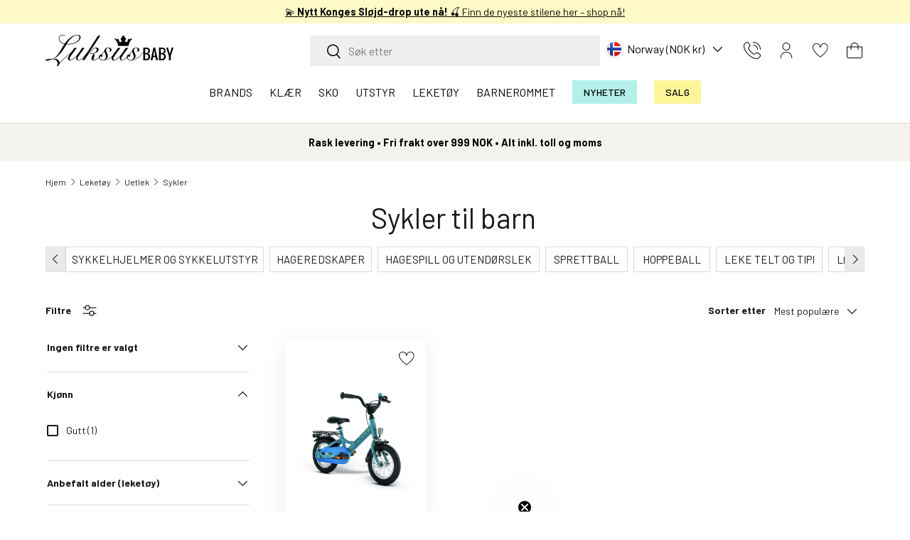

--- FILE ---
content_type: text/html; charset=utf-8
request_url: https://luksusbaby.no/collections/sykler
body_size: 61264
content:
<!doctype html>
<html class="no-js" lang="nb" dir="ltr">
<head>
  
<script id="CookieConsent" type="text/javascript" data-culture="NB" src="https://policy.app.cookieinformation.com/uc.js" data-gcm-version="2.0"></script>

<meta charset="utf-8">
<meta name="viewport" content="width=device-width,initial-scale=1">
<title>løpesykler l Stort utvalg av barnesykler l Luksusbaby &ndash; Luksusbaby NO</title><link rel="canonical" href="https://luksusbaby.no/collections/sykler"><link rel="icon" href="//luksusbaby.no/cdn/shop/files/Favicon_Luksusbaby_180x180px-01.png?crop=center&height=48&v=1709715069&width=48" type="image/png">
  <link rel="apple-touch-icon" href="//luksusbaby.no/cdn/shop/files/Favicon_Luksusbaby_180x180px-01.png?crop=center&height=180&v=1709715069&width=180"><meta name="description" content="Hos Luksusbaby finner du et stort utvalg av barnesykler. finn bl.a. fine løpesykler og smarte trehjulede sykler her på siden, og få hurtig levering."><meta property="og:site_name" content="Luksusbaby NO">
<meta property="og:url" content="https://luksusbaby.no/collections/sykler">
<meta property="og:title" content="løpesykler l Stort utvalg av barnesykler l Luksusbaby">
<meta property="og:type" content="product.group">
<meta property="og:description" content="Hos Luksusbaby finner du et stort utvalg av barnesykler. finn bl.a. fine løpesykler og smarte trehjulede sykler her på siden, og få hurtig levering."><meta property="og:image" content="http://luksusbaby.no/cdn/shop/files/Luksusbabyandtweens-dk_450x_34b5287c-fd7b-460d-882c-04e381335ad9.svg?crop=center&height=1200&v=1704796540&width=1200">
  <meta property="og:image:secure_url" content="https://luksusbaby.no/cdn/shop/files/Luksusbabyandtweens-dk_450x_34b5287c-fd7b-460d-882c-04e381335ad9.svg?crop=center&height=1200&v=1704796540&width=1200">
  <meta property="og:image:width" content="696">
  <meta property="og:image:height" content="176"><meta name="twitter:card" content="summary_large_image">
<meta name="twitter:title" content="løpesykler l Stort utvalg av barnesykler l Luksusbaby">
<meta name="twitter:description" content="Hos Luksusbaby finner du et stort utvalg av barnesykler. finn bl.a. fine løpesykler og smarte trehjulede sykler her på siden, og få hurtig levering.">


  <link rel="preload" href="//luksusbaby.no/cdn/shop/t/9/assets/main.css?v=147729493265063561181764673665" as="style"><style data-shopify>
@font-face {
        font-family: 'Barlow';
        font-weight: 400;
        font-style: normal;
        font-display: fallback;
        src: url("//luksusbaby.no/cdn/shop/t/9/assets/Barlow-Regular.ttf?v=104722649675184782301718219672") format('ttf'),
          url("//luksusbaby.no/cdn/shop/t/9/assets/Barlow-Regular.woff?v=15869909390477894601718219672") format('woff'),
          url("//luksusbaby.no/cdn/shop/t/9/assets/Barlow-Regular.woff2?v=54057316433876765701718219672") format('woff2');
      }
      @font-face {
        font-family: 'Barlow';
        font-weight: 700;
        font-style: normal;
        font-display: fallback;
        src: url("//luksusbaby.no/cdn/shop/t/9/assets/Barlow-Bold.ttf?v=36992890655944447211718219672") format('ttf'),
          url("//luksusbaby.no/cdn/shop/t/9/assets/Barlow-Bold.woff?v=167769120106558634891718219672") format('woff'),
          url("//luksusbaby.no/cdn/shop/t/9/assets/Barlow-Bold.woff2?v=91977695322635021711718219672") format('woff2');
      }
    
      @font-face {
        font-family: 'Playfair';
        font-weight: 400;
        font-style: normal;
        font-display: fallback;
        src: url("//luksusbaby.no/cdn/shop/t/9/assets/PlayfairDisplay-Regular.ttf?v=73353620409293286511718219674") format('ttf'),
          url("//luksusbaby.no/cdn/shop/t/9/assets/PlayfairDisplay-Regular.woff?v=128040159385805026681718219674") format('woff'),
          url("//luksusbaby.no/cdn/shop/t/9/assets/PlayfairDisplay-Regular.woff2?v=160055593522012566081718219674") format('woff2');
      }
    
    
      @font-face {
        font-family: 'Bimbo';
        font-weight: 400;
        font-style: normal;
        font-display: fallback;
        src: url("//luksusbaby.no/cdn/shop/t/9/assets/Bimbo-Regular.ttf?v=148247822254622084331718219672") format('ttf'),
          url("//luksusbaby.no/cdn/shop/t/9/assets/Bimbo-Regular.woff?v=98732802114947464001718219672") format('woff'),
          url("//luksusbaby.no/cdn/shop/t/9/assets/Bimbo-Regular.woff2?v=162926047307927772371718219672") format('woff2');
      }
    
    

    :root {
      --bg-color: 255 255 255 / 1.0;
      --bg-color-og: 255 255 255 / 1.0;
      --heading-color: 26 26 26;
      --text-color: 26 26 26;
      --text-color-og: 26 26 26;
      --scrollbar-color: 26 26 26;
      --link-color: 26 26 26;
      --link-color-og: 26 26 26;
      --star-color: 255 250 199;--swatch-border-color-default: 209 209 209;
        --swatch-border-color-active: 141 141 141;
        --swatch-card-size: 24px;
        --swatch-variant-picker-size: 64px;--color-scheme-1-bg: 255 255 255 / 1.0;
      --color-scheme-1-grad: ;
      --color-scheme-1-heading: 26 26 26;
      --color-scheme-1-text: 42 43 42;
      --color-scheme-1-btn-bg: 0 0 0;
      --color-scheme-1-btn-text: 0 0 0;
      --color-scheme-1-btn-bg-hover: 8 8 8;--color-scheme-2-bg: 244 242 237 / 1.0;
      --color-scheme-2-grad: ;
      --color-scheme-2-heading: 26 26 26;
      --color-scheme-2-text: 0 0 0;
      --color-scheme-2-btn-bg: 0 0 0;
      --color-scheme-2-btn-text: 0 0 0;
      --color-scheme-2-btn-bg-hover: 8 8 8;--color-scheme-3-bg: 244 242 237 / 1.0;
      --color-scheme-3-grad: ;
      --color-scheme-3-heading: 0 0 0;
      --color-scheme-3-text: 26 26 26;
      --color-scheme-3-btn-bg: 42 43 42;
      --color-scheme-3-btn-text: 255 255 255;
      --color-scheme-3-btn-bg-hover: 82 83 82;--color-scheme-4-bg: 26 102 210 / 1.0;
      --color-scheme-4-grad: ;
      --color-scheme-4-heading: 255 255 255;
      --color-scheme-4-text: 255 255 255;
      --color-scheme-4-btn-bg: 51 51 51;
      --color-scheme-4-btn-text: 255 255 255;
      --color-scheme-4-btn-bg-hover: 90 90 90;

      --drawer-bg-color: 255 255 255 / 1.0;
      --drawer-text-color: 42 43 42;

      --panel-bg-color: 244 244 244 / 1.0;
      --panel-heading-color: 42 43 42;
      --panel-text-color: 42 43 42;

      --in-stock-text-color: 44 126 63;
      --low-stock-text-color: 210 134 26;
      --very-low-stock-text-color: 180 12 28;
      --no-stock-text-color: 119 119 119;
      --no-stock-backordered-text-color: 119 119 119;

      --error-bg-color: 252 237 238;
      --error-text-color: 248 58 58;
      --success-bg-color: 232 246 234;
      --success-text-color: 0 163 65;
      --info-bg-color: 255 250 199;
      --info-text-color: 4 11 6;--heading-font-family: 'Barlow', sans-serif;
        --navigation-font-family: 'Barlow', sans-serif;
        --body-font-family: 'Barlow', sans-serif;

      
        h1, .h1, .text-overlay__heading, .section__heading, .section__block--heading, .ooo-instagram-header__title {
          font-family: 'Playfair', serif;
        }
      
      
        .subheading {
          font-family: 'Bimbo', serif;
        }
      
      

      --heading-font-style: normal;
      --heading-font-weight: 400;
      --heading-scale-start: 4;

      --navigation-font-style: normal;
      --navigation-font-weight: 400;--heading-text-transform: none;
--subheading-text-transform: none;

      --body-font-style: normal;
      --body-font-weight: 400;
      --body-font-size: 16;

      --section-gap: 48;
      --heading-gap: calc(8 * var(--space-unit));--grid-column-gap: 20px;--btn-bg-color: 232 246 234;
      --btn-bg-hover-color: 210 220 211;
      --btn-text-color: 26 26 26;
      --btn-bg-color-og: 232 246 234;
      --btn-text-color-og: 26 26 26;
      --btn-alt-bg-color: 237 231 219;
      --btn-alt-bg-alpha: 1.0;
      --btn-alt-text-color: 0 0 0;
      --btn-border-width: 2px;
      --btn-padding-y: 12px;

      

      --btn-lg-border-radius: 50%;
      --btn-icon-border-radius: 50%;
      --input-with-btn-inner-radius: var(--btn-border-radius);
      --btn-text-transform: uppercase;

      --input-bg-color: 255 255 255 / 1.0;
      --input-text-color: 26 26 26;
      --input-border-width: 2px;
      --input-border-radius: 0px;
      --textarea-border-radius: 0px;
      --input-bg-color-diff-3: #f7f7f7;
      --input-bg-color-diff-6: #f0f0f0;

      --modal-border-radius: 0px;
      --modal-overlay-color: 0 0 0;
      --modal-overlay-opacity: 0.4;
      --drawer-border-radius: 0px;
      --overlay-border-radius: 0px;--custom-label-bg-color: 0 0 0;
      --custom-label-text-color: 255 255 255;--sale-label-bg-color: 255 250 199;
      --sale-label-text-color: 26 26 26;--sold-out-label-bg-color: 42 43 42;
      --sold-out-label-text-color: 255 255 255;--new-label-bg-color: 227 247 255;
      --new-label-text-color: 0 0 0;--preorder-label-bg-color: 0 166 237;
      --preorder-label-text-color: 255 255 255;

      --page-width: 1800px;
      --gutter-sm: 20px;
      --gutter-md: 32px;
      --gutter-lg: 64px;

      --payment-terms-bg-color: #ffffff;

      --coll-card-bg-color: #F9F9F9;
      --coll-card-border-color: #f2f2f2;
        
          --aos-animate-duration: 0.6s;
        

        
          --aos-min-width: 0;
        
      

      --reading-width: 48em;
    }

    @media (max-width: 769px) {
      :root {
        --reading-width: 36em;
      }
    }
  </style><style>.product-label--custom[data-text="luksus-marked"] {
          background-color:  #ffcdcc;
          color: #000000;
        }.product-label--custom[data-text="luksuspris"] {
          background-color:  #fff9c5;
          color: #000000;
        }.product-label--custom[data-text="10% ekstra"] {
          background-color:  #ffe9f2;
          color: #000000;
        }.product-label--custom[data-text="klub-tilbud"] {
          background-color:  #ffe9f2;
          color: #000000;
        }.product-label--custom[data-text="10% i kurven"] {
          background-color:  #fff9c5;
          color: #000000;
        }.product-label--custom[data-text="15% i kurven"] {
          background-color:  #fff9c5;
          color: #000000;
        }.product-label--custom[data-text="20% i kurven"] {
          background-color:  #fff9c5;
          color: #000000;
        }.product-label--custom[data-text="25% i kurven"] {
          background-color:  #fff9c5;
          color: #000000;
        }.product-label--custom[data-text="30% i kurven"] {
          background-color:  #fff9c5;
          color: #000000;
        }.product-label--custom[data-text="50% i kurven"] {
          background-color:  #fff9c5;
          color: #000000;
        }</style>

  <link rel="stylesheet" href="//luksusbaby.no/cdn/shop/t/9/assets/main.css?v=147729493265063561181764673665">
  <script src="//luksusbaby.no/cdn/shop/t/9/assets/main.js?v=87406570834651541081747020422" defer="defer"></script>
  <script src="//luksusbaby.no/cdn/shop/t/9/assets/dtails.js?v=118367010013068284461765888056" defer="defer"></script><link rel="preload" href="//luksusbaby.no/cdn/shop/t/9/assets/Barlow-Regular.woff?v=15869909390477894601718219672" as="font" type="font/woff" crossorigin>
    <link rel="preload" href="//luksusbaby.no/cdn/shop/t/9/assets/Barlow-Bold.woff?v=167769120106558634891718219672" as="font" type="font/woff" crossorigin><script>window.performance && window.performance.mark && window.performance.mark('shopify.content_for_header.start');</script><meta id="shopify-digital-wallet" name="shopify-digital-wallet" content="/81542054187/digital_wallets/dialog">
<meta name="shopify-checkout-api-token" content="9f09f86af9f2502f96987bb863f7a39a">
<meta id="in-context-paypal-metadata" data-shop-id="81542054187" data-venmo-supported="false" data-environment="production" data-locale="en_US" data-paypal-v4="true" data-currency="NOK">
<link rel="alternate" type="application/atom+xml" title="Feed" href="/collections/sykler.atom" />
<link rel="alternate" type="application/json+oembed" href="https://luksusbaby.no/collections/sykler.oembed">
<script async="async" src="/checkouts/internal/preloads.js?locale=nb-NO"></script>
<script id="shopify-features" type="application/json">{"accessToken":"9f09f86af9f2502f96987bb863f7a39a","betas":["rich-media-storefront-analytics"],"domain":"luksusbaby.no","predictiveSearch":true,"shopId":81542054187,"locale":"nb"}</script>
<script>var Shopify = Shopify || {};
Shopify.shop = "luksusbaby-norge.myshopify.com";
Shopify.locale = "nb";
Shopify.currency = {"active":"NOK","rate":"1.0"};
Shopify.country = "NO";
Shopify.theme = {"name":"Enterprise PRODUCTION","id":169154871595,"schema_name":"Enterprise","schema_version":"1.4.2","theme_store_id":null,"role":"main"};
Shopify.theme.handle = "null";
Shopify.theme.style = {"id":null,"handle":null};
Shopify.cdnHost = "luksusbaby.no/cdn";
Shopify.routes = Shopify.routes || {};
Shopify.routes.root = "/";</script>
<script type="module">!function(o){(o.Shopify=o.Shopify||{}).modules=!0}(window);</script>
<script>!function(o){function n(){var o=[];function n(){o.push(Array.prototype.slice.apply(arguments))}return n.q=o,n}var t=o.Shopify=o.Shopify||{};t.loadFeatures=n(),t.autoloadFeatures=n()}(window);</script>
<script id="shop-js-analytics" type="application/json">{"pageType":"collection"}</script>
<script defer="defer" async type="module" src="//luksusbaby.no/cdn/shopifycloud/shop-js/modules/v2/client.init-shop-cart-sync_C0-AsKL0.nb.esm.js"></script>
<script defer="defer" async type="module" src="//luksusbaby.no/cdn/shopifycloud/shop-js/modules/v2/chunk.common_Cg_luW-g.esm.js"></script>
<script type="module">
  await import("//luksusbaby.no/cdn/shopifycloud/shop-js/modules/v2/client.init-shop-cart-sync_C0-AsKL0.nb.esm.js");
await import("//luksusbaby.no/cdn/shopifycloud/shop-js/modules/v2/chunk.common_Cg_luW-g.esm.js");

  window.Shopify.SignInWithShop?.initShopCartSync?.({"fedCMEnabled":true,"windoidEnabled":true});

</script>
<script>(function() {
  var isLoaded = false;
  function asyncLoad() {
    if (isLoaded) return;
    isLoaded = true;
    var urls = ["https:\/\/config.gorgias.chat\/bundle-loader\/01HRRW3W0F1SA3PAKZFA75EPKX?source=shopify1click\u0026shop=luksusbaby-norge.myshopify.com","https:\/\/redirectify.app\/script_tags\/tracking.js?shop=luksusbaby-norge.myshopify.com","https:\/\/cdn1.profitmetrics.io\/5D127B3D0EAC4473\/shopify-bundle.js?shop=luksusbaby-norge.myshopify.com","\/\/cdn.shopify.com\/proxy\/0a7e953df4e9869f5df8242c57a714c778cec48c9f1b6d786f0249d97b584c43\/widget.cdn.sprii.io\/sprii-checkout-shopify.js?ver=1729517531608\u0026shop=luksusbaby-norge.myshopify.com\u0026sp-cache-control=cHVibGljLCBtYXgtYWdlPTkwMA","https:\/\/cdn.9gtb.com\/loader.js?g_cvt_id=581b6664-5017-443f-a554-18dbaa7291ef\u0026shop=luksusbaby-norge.myshopify.com"];
    for (var i = 0; i < urls.length; i++) {
      var s = document.createElement('script');
      s.type = 'text/javascript';
      s.async = true;
      s.src = urls[i];
      var x = document.getElementsByTagName('script')[0];
      x.parentNode.insertBefore(s, x);
    }
  };
  if(window.attachEvent) {
    window.attachEvent('onload', asyncLoad);
  } else {
    window.addEventListener('load', asyncLoad, false);
  }
})();</script>
<script id="__st">var __st={"a":81542054187,"offset":3600,"reqid":"b7e3f563-909a-4090-857b-8fc9445bf16a-1769013912","pageurl":"luksusbaby.no\/collections\/sykler","u":"c71f0a739c4a","p":"collection","rtyp":"collection","rid":467837518123};</script>
<script>window.ShopifyPaypalV4VisibilityTracking = true;</script>
<script id="form-persister">!function(){'use strict';const t='contact',e='new_comment',n=[[t,t],['blogs',e],['comments',e],[t,'customer']],o='password',r='form_key',c=['recaptcha-v3-token','g-recaptcha-response','h-captcha-response',o],s=()=>{try{return window.sessionStorage}catch{return}},i='__shopify_v',u=t=>t.elements[r],a=function(){const t=[...n].map((([t,e])=>`form[action*='/${t}']:not([data-nocaptcha='true']) input[name='form_type'][value='${e}']`)).join(',');var e;return e=t,()=>e?[...document.querySelectorAll(e)].map((t=>t.form)):[]}();function m(t){const e=u(t);a().includes(t)&&(!e||!e.value)&&function(t){try{if(!s())return;!function(t){const e=s();if(!e)return;const n=u(t);if(!n)return;const o=n.value;o&&e.removeItem(o)}(t);const e=Array.from(Array(32),(()=>Math.random().toString(36)[2])).join('');!function(t,e){u(t)||t.append(Object.assign(document.createElement('input'),{type:'hidden',name:r})),t.elements[r].value=e}(t,e),function(t,e){const n=s();if(!n)return;const r=[...t.querySelectorAll(`input[type='${o}']`)].map((({name:t})=>t)),u=[...c,...r],a={};for(const[o,c]of new FormData(t).entries())u.includes(o)||(a[o]=c);n.setItem(e,JSON.stringify({[i]:1,action:t.action,data:a}))}(t,e)}catch(e){console.error('failed to persist form',e)}}(t)}const f=t=>{if('true'===t.dataset.persistBound)return;const e=function(t,e){const n=function(t){return'function'==typeof t.submit?t.submit:HTMLFormElement.prototype.submit}(t).bind(t);return function(){let t;return()=>{t||(t=!0,(()=>{try{e(),n()}catch(t){(t=>{console.error('form submit failed',t)})(t)}})(),setTimeout((()=>t=!1),250))}}()}(t,(()=>{m(t)}));!function(t,e){if('function'==typeof t.submit&&'function'==typeof e)try{t.submit=e}catch{}}(t,e),t.addEventListener('submit',(t=>{t.preventDefault(),e()})),t.dataset.persistBound='true'};!function(){function t(t){const e=(t=>{const e=t.target;return e instanceof HTMLFormElement?e:e&&e.form})(t);e&&m(e)}document.addEventListener('submit',t),document.addEventListener('DOMContentLoaded',(()=>{const e=a();for(const t of e)f(t);var n;n=document.body,new window.MutationObserver((t=>{for(const e of t)if('childList'===e.type&&e.addedNodes.length)for(const t of e.addedNodes)1===t.nodeType&&'FORM'===t.tagName&&a().includes(t)&&f(t)})).observe(n,{childList:!0,subtree:!0,attributes:!1}),document.removeEventListener('submit',t)}))}()}();</script>
<script integrity="sha256-4kQ18oKyAcykRKYeNunJcIwy7WH5gtpwJnB7kiuLZ1E=" data-source-attribution="shopify.loadfeatures" defer="defer" src="//luksusbaby.no/cdn/shopifycloud/storefront/assets/storefront/load_feature-a0a9edcb.js" crossorigin="anonymous"></script>
<script data-source-attribution="shopify.dynamic_checkout.dynamic.init">var Shopify=Shopify||{};Shopify.PaymentButton=Shopify.PaymentButton||{isStorefrontPortableWallets:!0,init:function(){window.Shopify.PaymentButton.init=function(){};var t=document.createElement("script");t.src="https://luksusbaby.no/cdn/shopifycloud/portable-wallets/latest/portable-wallets.nb.js",t.type="module",document.head.appendChild(t)}};
</script>
<script data-source-attribution="shopify.dynamic_checkout.buyer_consent">
  function portableWalletsHideBuyerConsent(e){var t=document.getElementById("shopify-buyer-consent"),n=document.getElementById("shopify-subscription-policy-button");t&&n&&(t.classList.add("hidden"),t.setAttribute("aria-hidden","true"),n.removeEventListener("click",e))}function portableWalletsShowBuyerConsent(e){var t=document.getElementById("shopify-buyer-consent"),n=document.getElementById("shopify-subscription-policy-button");t&&n&&(t.classList.remove("hidden"),t.removeAttribute("aria-hidden"),n.addEventListener("click",e))}window.Shopify?.PaymentButton&&(window.Shopify.PaymentButton.hideBuyerConsent=portableWalletsHideBuyerConsent,window.Shopify.PaymentButton.showBuyerConsent=portableWalletsShowBuyerConsent);
</script>
<script data-source-attribution="shopify.dynamic_checkout.cart.bootstrap">document.addEventListener("DOMContentLoaded",(function(){function t(){return document.querySelector("shopify-accelerated-checkout-cart, shopify-accelerated-checkout")}if(t())Shopify.PaymentButton.init();else{new MutationObserver((function(e,n){t()&&(Shopify.PaymentButton.init(),n.disconnect())})).observe(document.body,{childList:!0,subtree:!0})}}));
</script>
<link id="shopify-accelerated-checkout-styles" rel="stylesheet" media="screen" href="https://luksusbaby.no/cdn/shopifycloud/portable-wallets/latest/accelerated-checkout-backwards-compat.css" crossorigin="anonymous">
<style id="shopify-accelerated-checkout-cart">
        #shopify-buyer-consent {
  margin-top: 1em;
  display: inline-block;
  width: 100%;
}

#shopify-buyer-consent.hidden {
  display: none;
}

#shopify-subscription-policy-button {
  background: none;
  border: none;
  padding: 0;
  text-decoration: underline;
  font-size: inherit;
  cursor: pointer;
}

#shopify-subscription-policy-button::before {
  box-shadow: none;
}

      </style>
<script id="sections-script" data-sections="header,footer" defer="defer" src="//luksusbaby.no/cdn/shop/t/9/compiled_assets/scripts.js?v=7653"></script>
<script>window.performance && window.performance.mark && window.performance.mark('shopify.content_for_header.end');</script>

    <script src="//luksusbaby.no/cdn/shop/t/9/assets/animate-on-scroll.js?v=15249566486942820451718219672" defer="defer"></script>
    <link rel="stylesheet" href="//luksusbaby.no/cdn/shop/t/9/assets/animate-on-scroll.css?v=116194678796051782541718219672">
  

  <script>document.documentElement.className = document.documentElement.className.replace('no-js', 'js');</script><!-- CC Custom Head Start --><!-- CC Custom Head End -->
  <script>
    window.Shopify.loadFeatures(
    [
      {
        name: 'consent-tracking-api',
        version: '0.1',
      },
    ],
    (error) => {
      if (error) {
        console.error(error); // if you want to raise
      }
        window.addEventListener('CookieInformationConsentGiven', function (event) { if (CookieInformation.getConsentGivenFor('cookie_cat_statistic') && CookieInformation.getConsentGivenFor('cookie_cat_marketing')) {
        window.Shopify.customerPrivacy.setTrackingConsent(true, function(e){

        console.log("Set Tracking Consent", true);
        });
        }else{
        window.Shopify.customerPrivacy.setTrackingConsent(false, function(e){

        console.log("Set Tracking Consent", false);
        });
        }
        }, false);
    },
    )
  </script>
  <!-- Start ProfitMetrics - GA4  - (v1) -->
  <script>
    
      let gtag_1 = 'G-CV7CGZL96E';
      let gtag_2 = 'G-XPQ4J9JYS6';
      let script_id = 'profitmetrics-ga4-script-G-CV7CGZL96E';
      let script_src = 'https://www.googletagmanager.com/gtag/js?id=G-CV7CGZL96E';
    

    if (gtag_1 && gtag_2 && script_id && script_src) {
      function _pm_executeGtag() {
        const scriptExists = document.querySelector('script[src^="https://www.googletagmanager.com/gtag/js?id="]');

        if (scriptExists) {
          window.dataLayer = window.dataLayer || [];
          function gtag(){ dataLayer.push(arguments); }

          gtag('config', gtag_1);
          gtag('config', gtag_2);

        } else {
          const script = document.createElement('script');
          script.async = true;
          script.id = script_id;
          script.src = script_src;
          document.head.appendChild(script);

          script.addEventListener('load', function() {
            window.dataLayer = window.dataLayer || [];
            function gtag(){ dataLayer.push(arguments); }

            gtag('config', gtag_1);
            gtag('config', gtag_2);
          });
        }
      }
      _pm_executeGtag();
    }
  </script>
  <!-- End ProfitMetrics - GA4  - (v1) -->

  <!-- Google Tag Manager only on Luksusbaby DK -->
  

  <!-- Google Tag Manager only on Luksusbaby NO -->
  
    <script>(function(w,d,s,l,i){w[l]=w[l]||[];w[l].push({'gtm.start':
    new Date().getTime(),event:'gtm.js'});var f=d.getElementsByTagName(s)[0],
    j=d.createElement(s),dl=l!='dataLayer'?'&l='+l:'';j.async=true;j.src=
    'https://www.googletagmanager.com/gtm.js?id='+i+dl;f.parentNode.insertBefore(j,f)
    })(window,document,'script','dataLayer','GTM-P9L6386');</script>
  

  <!-- Google Tag Manager only on Luksusbaby SE -->
   

  <!-- Google Tag Manager only on Luksusbaby COM -->
    

  <!-- Google Tag Manager only on Luksusbaby KR -->
  

<!-- BEGIN app block: shopify://apps/d-tails-wishlist/blocks/embed/e5d55531-0c0d-41f9-b03c-27c580a9ee6f --><link rel="stylesheet" href="https://cdn.shopify.com/extensions/019bb69b-f37d-7541-b663-87ac8e7e715d/d-tails-wishlist-39/assets/main.css">
<script
  type="module"
  src="https://cdn.shopify.com/extensions/019bb69b-f37d-7541-b663-87ac8e7e715d/d-tails-wishlist-39/assets/vendor.js"
  defer="defer"></script>
<script
  type="module"
  src="https://cdn.shopify.com/extensions/019bb69b-f37d-7541-b663-87ac8e7e715d/d-tails-wishlist-39/assets/main.js"
  defer="defer"></script>


<script>
  
  

  window.wishlistData = window.wishlistData || {}
  wishlistData.templates = {
    button: "\u003c!-- BEGIN app snippet: button-wishlist --\u003e\u003cdiv class=\"wish__ext\"\u003e\n    \u003cbutton\n      type=\"button\"\n      class=\"button-wishlist\"\n      data-button-wishlist\n      aria-label=\"Add\/remove from Wishlist\"\n      \u003e\n      \u003c!-- BEGIN app snippet: wishlist-icon --\u003e\n\n\n  \u003cimg \n    src=\"\/\/luksusbaby.no\/cdn\/shop\/files\/heart.svg?v=1764666437\" \n    alt=\"Wishlist icon\"\n    class=\"icon icon-wishlist-custom\"\n    \n    data-icon-inactive=\"\/\/luksusbaby.no\/cdn\/shop\/files\/heart.svg?v=1764666437\"\n    data-icon-active=\"\/\/luksusbaby.no\/cdn\/shop\/files\/heart_1.svg?v=1764666437\"\n    \n    loading=\"lazy\"\n    width=\"24\"\n    height=\"24\"\n  \/\u003e\n\n\n\u003c!-- END app snippet --\u003e\n      \n    \u003c\/button\u003e\n  \u003c\/div\u003e\u003c!-- END app snippet --\u003e",
    trigger: "\u003c!-- BEGIN app snippet: wishlist-trigger --\u003e\u003cdiv class=\"wish__ext\"\u003e\n  \u003cdiv\u003e\n    \u003cbutton\n      type=\"button\"\n      class=\"button-wishlist flex relative\"\n      aria-label=\"Open Wishlists\"\n      data-wishlist-trigger\u003e\n      \u003c!-- BEGIN app snippet: wishlist-icon --\u003e\n\n\n  \u003cimg \n    src=\"\/\/luksusbaby.no\/cdn\/shop\/files\/heart.svg?v=1764666437\" \n    alt=\"Wishlist icon\"\n    class=\"icon icon-wishlist-custom\"\n    \n    data-icon-inactive=\"\/\/luksusbaby.no\/cdn\/shop\/files\/heart.svg?v=1764666437\"\n    data-icon-active=\"\/\/luksusbaby.no\/cdn\/shop\/files\/heart_1.svg?v=1764666437\"\n    \n    loading=\"lazy\"\n    width=\"24\"\n    height=\"24\"\n  \/\u003e\n\n\n\u003c!-- END app snippet --\u003e\n      \u003cspan data-wishlist-counter class=\"bg-black border text-white min-w-[17px] h-[17px] text-xs font-bold rounded-full px-1 flex items-center justify-center absolute top-[-3px] right-[-7px] empty:hidden\"\u003e\u003c\/span\u003e\n    \u003c\/button\u003e\n  \u003c\/div\u003e\n\u003c\/div\u003e\u003c!-- END app snippet --\u003e"
  }
  wishlistData.theme = {
    moneyFormat: "{{amount_with_comma_separator}} kr",
  }
  wishlistData.settings = {"product_grid_selector":".card--product","header_icons_selector":".header__icons","header_icon_placement":"append","header_icon_class":"header__icon","text_account_info":"\u003cp\u003eNår du er logget inn på kontoen din, blir ønskelistene dine lagret under kontoen din og kan nås fra hvilken som helst enhet. Du har også mulighet til å dele ønskelistene dine med andre.\u003c\/p\u003e","text_no_account_info":"\u003cp\u003eNår du ikke er logget inn, lagres ønskelistene lokalt i nettleseren din til du sletter alle nettleserdata.\u003c\/p\u003e","disable_add_to_cart":false,"theme_name":"","theme_version":"","corner_radius":"square","custom_icon_svg":"","custom_icon":"\/\/luksusbaby.no\/cdn\/shop\/files\/heart.svg?v=1764666437","custom_icon_active":"\/\/luksusbaby.no\/cdn\/shop\/files\/heart_1.svg?v=1764666437","active_color":"#ff00009e"}
  wishlistData.liquidData = {
    product: null,
    customer: {
      id: null,
      name: null,
      wishlist: null
    },
  }
  wishlistData.translations = "{\u0026quot;button\u0026quot;=\u0026gt;{\u0026quot;label_add\u0026quot;=\u0026gt;\u0026quot;Legg til i ønskelisten\u0026quot;, \u0026quot;label_remove\u0026quot;=\u0026gt;\u0026quot;Fjern fra ønskelisten\u0026quot;}, \u0026quot;modal_add\u0026quot;=\u0026gt;{\u0026quot;title\u0026quot;=\u0026gt;\u0026quot;Legg til i ønskelisten\u0026quot;, \u0026quot;button_create_new_list\u0026quot;=\u0026gt;\u0026quot;Opprett ny liste\u0026quot;, \u0026quot;button_create\u0026quot;=\u0026gt;\u0026quot;Opprett\u0026quot;, \u0026quot;guest\u0026quot;=\u0026gt;\u0026quot;Gjest\u0026quot;, \u0026quot;saved_to\u0026quot;=\u0026gt;\u0026quot;Lagret i\u0026quot;, \u0026quot;choose_variant\u0026quot;=\u0026gt;\u0026quot;Velg variant\u0026quot;, \u0026quot;new_list_placeholder\u0026quot;=\u0026gt;\u0026quot;Navn på ny liste\u0026quot;, \u0026quot;button_add\u0026quot;=\u0026gt;\u0026quot;Legg til\u0026quot;, \u0026quot;button_added\u0026quot;=\u0026gt;\u0026quot;Lagt til\u0026quot;}, \u0026quot;modal_list\u0026quot;=\u0026gt;{\u0026quot;title\u0026quot;=\u0026gt;\u0026quot;Dine ønskelister\u0026quot;, \u0026quot;login\u0026quot;=\u0026gt;\u0026quot;Logg inn\u0026quot;, \u0026quot;login_text\u0026quot;=\u0026gt;\u0026quot;for å dele og lagre\u0026quot;, \u0026quot;button_edit\u0026quot;=\u0026gt;\u0026quot;Rediger\u0026quot;, \u0026quot;menu_edit_name\u0026quot;=\u0026gt;\u0026quot;Rediger navn\u0026quot;, \u0026quot;menu_delete\u0026quot;=\u0026gt;\u0026quot;Slett\u0026quot;, \u0026quot;menu_copy_link\u0026quot;=\u0026gt;\u0026quot;Kopier lenke\u0026quot;, \u0026quot;menu_email\u0026quot;=\u0026gt;\u0026quot;E-post\u0026quot;, \u0026quot;menu_sms\u0026quot;=\u0026gt;\u0026quot;SMS\u0026quot;, \u0026quot;menu_email_subject\u0026quot;=\u0026gt;\u0026quot;Sjekk ut ønskelisten min\u0026quot;, \u0026quot;menu_email_body\u0026quot;=\u0026gt;\u0026quot;Hei, jeg tenkte du kanskje vil se ønskelisten min:\u0026quot;, \u0026quot;empty_state_title\u0026quot;=\u0026gt;\u0026quot;Du har ingen ønskelister ennå.\u0026quot;, \u0026quot;empty_state_content\u0026quot;=\u0026gt;\u0026quot;Du har ikke lagt til noen av våre produkter i ønskelistene dine ennå.\u0026quot;, \u0026quot;total_amount\u0026quot;=\u0026gt;\u0026quot;Totalt\u0026quot;}, \u0026quot;shared_single\u0026quot;=\u0026gt;{\u0026quot;no_result_found\u0026quot;=\u0026gt;\u0026quot;Ingen liste funnet\u0026quot;, \u0026quot;title\u0026quot;=\u0026gt;\u0026quot;Delt ønskeliste:\u0026quot;}, \u0026quot;general\u0026quot;=\u0026gt;{\u0026quot;product_count\u0026quot;=\u0026gt;{\u0026quot;one\u0026quot;=\u0026gt;\u0026quot;produkt\u0026quot;, \u0026quot;other\u0026quot;=\u0026gt;\u0026quot;produkter\u0026quot;}, \u0026quot;add_to_cart\u0026quot;=\u0026gt;\u0026quot;Legg i handlekurven\u0026quot;, \u0026quot;added_to_cart\u0026quot;=\u0026gt;\u0026quot;Lagt til!\u0026quot;, \u0026quot;sold_out\u0026quot;=\u0026gt;\u0026quot;Utsolgt\u0026quot;, \u0026quot;removed_from_wishlist\u0026quot;=\u0026gt;\u0026quot;Fjernet\u0026quot;, \u0026quot;view_list\u0026quot;=\u0026gt;\u0026quot;Vis liste\u0026quot;}}"
</script>


<style>
  
    .wish__ext .rounded-override, .wish__ext .btn {
      border-radius: 0 !important;
    }
  
  
  
    .wish__ext {
      --wishlist-active-color: #ff00009e;
    }
  
</style>


<!-- END app block --><!-- BEGIN app block: shopify://apps/giftcard-custom-amount-prod/blocks/main-embed/6c67bf47-8caf-4715-ac4b-29d62f6cea96 -->

<!-- END app block --><!-- BEGIN app block: shopify://apps/klaviyo-email-marketing-sms/blocks/klaviyo-onsite-embed/2632fe16-c075-4321-a88b-50b567f42507 -->












  <script async src="https://static.klaviyo.com/onsite/js/U5aYn8/klaviyo.js?company_id=U5aYn8"></script>
  <script>!function(){if(!window.klaviyo){window._klOnsite=window._klOnsite||[];try{window.klaviyo=new Proxy({},{get:function(n,i){return"push"===i?function(){var n;(n=window._klOnsite).push.apply(n,arguments)}:function(){for(var n=arguments.length,o=new Array(n),w=0;w<n;w++)o[w]=arguments[w];var t="function"==typeof o[o.length-1]?o.pop():void 0,e=new Promise((function(n){window._klOnsite.push([i].concat(o,[function(i){t&&t(i),n(i)}]))}));return e}}})}catch(n){window.klaviyo=window.klaviyo||[],window.klaviyo.push=function(){var n;(n=window._klOnsite).push.apply(n,arguments)}}}}();</script>

  




  <script>
    window.klaviyoReviewsProductDesignMode = false
  </script>







<!-- END app block --><!-- BEGIN app block: shopify://apps/d-tails-saved-carts/blocks/embed/4ba822f8-7454-4590-8cee-d14b92c1165e -->


<!-- END app block --><link href="https://monorail-edge.shopifysvc.com" rel="dns-prefetch">
<script>(function(){if ("sendBeacon" in navigator && "performance" in window) {try {var session_token_from_headers = performance.getEntriesByType('navigation')[0].serverTiming.find(x => x.name == '_s').description;} catch {var session_token_from_headers = undefined;}var session_cookie_matches = document.cookie.match(/_shopify_s=([^;]*)/);var session_token_from_cookie = session_cookie_matches && session_cookie_matches.length === 2 ? session_cookie_matches[1] : "";var session_token = session_token_from_headers || session_token_from_cookie || "";function handle_abandonment_event(e) {var entries = performance.getEntries().filter(function(entry) {return /monorail-edge.shopifysvc.com/.test(entry.name);});if (!window.abandonment_tracked && entries.length === 0) {window.abandonment_tracked = true;var currentMs = Date.now();var navigation_start = performance.timing.navigationStart;var payload = {shop_id: 81542054187,url: window.location.href,navigation_start,duration: currentMs - navigation_start,session_token,page_type: "collection"};window.navigator.sendBeacon("https://monorail-edge.shopifysvc.com/v1/produce", JSON.stringify({schema_id: "online_store_buyer_site_abandonment/1.1",payload: payload,metadata: {event_created_at_ms: currentMs,event_sent_at_ms: currentMs}}));}}window.addEventListener('pagehide', handle_abandonment_event);}}());</script>
<script id="web-pixels-manager-setup">(function e(e,d,r,n,o){if(void 0===o&&(o={}),!Boolean(null===(a=null===(i=window.Shopify)||void 0===i?void 0:i.analytics)||void 0===a?void 0:a.replayQueue)){var i,a;window.Shopify=window.Shopify||{};var t=window.Shopify;t.analytics=t.analytics||{};var s=t.analytics;s.replayQueue=[],s.publish=function(e,d,r){return s.replayQueue.push([e,d,r]),!0};try{self.performance.mark("wpm:start")}catch(e){}var l=function(){var e={modern:/Edge?\/(1{2}[4-9]|1[2-9]\d|[2-9]\d{2}|\d{4,})\.\d+(\.\d+|)|Firefox\/(1{2}[4-9]|1[2-9]\d|[2-9]\d{2}|\d{4,})\.\d+(\.\d+|)|Chrom(ium|e)\/(9{2}|\d{3,})\.\d+(\.\d+|)|(Maci|X1{2}).+ Version\/(15\.\d+|(1[6-9]|[2-9]\d|\d{3,})\.\d+)([,.]\d+|)( \(\w+\)|)( Mobile\/\w+|) Safari\/|Chrome.+OPR\/(9{2}|\d{3,})\.\d+\.\d+|(CPU[ +]OS|iPhone[ +]OS|CPU[ +]iPhone|CPU IPhone OS|CPU iPad OS)[ +]+(15[._]\d+|(1[6-9]|[2-9]\d|\d{3,})[._]\d+)([._]\d+|)|Android:?[ /-](13[3-9]|1[4-9]\d|[2-9]\d{2}|\d{4,})(\.\d+|)(\.\d+|)|Android.+Firefox\/(13[5-9]|1[4-9]\d|[2-9]\d{2}|\d{4,})\.\d+(\.\d+|)|Android.+Chrom(ium|e)\/(13[3-9]|1[4-9]\d|[2-9]\d{2}|\d{4,})\.\d+(\.\d+|)|SamsungBrowser\/([2-9]\d|\d{3,})\.\d+/,legacy:/Edge?\/(1[6-9]|[2-9]\d|\d{3,})\.\d+(\.\d+|)|Firefox\/(5[4-9]|[6-9]\d|\d{3,})\.\d+(\.\d+|)|Chrom(ium|e)\/(5[1-9]|[6-9]\d|\d{3,})\.\d+(\.\d+|)([\d.]+$|.*Safari\/(?![\d.]+ Edge\/[\d.]+$))|(Maci|X1{2}).+ Version\/(10\.\d+|(1[1-9]|[2-9]\d|\d{3,})\.\d+)([,.]\d+|)( \(\w+\)|)( Mobile\/\w+|) Safari\/|Chrome.+OPR\/(3[89]|[4-9]\d|\d{3,})\.\d+\.\d+|(CPU[ +]OS|iPhone[ +]OS|CPU[ +]iPhone|CPU IPhone OS|CPU iPad OS)[ +]+(10[._]\d+|(1[1-9]|[2-9]\d|\d{3,})[._]\d+)([._]\d+|)|Android:?[ /-](13[3-9]|1[4-9]\d|[2-9]\d{2}|\d{4,})(\.\d+|)(\.\d+|)|Mobile Safari.+OPR\/([89]\d|\d{3,})\.\d+\.\d+|Android.+Firefox\/(13[5-9]|1[4-9]\d|[2-9]\d{2}|\d{4,})\.\d+(\.\d+|)|Android.+Chrom(ium|e)\/(13[3-9]|1[4-9]\d|[2-9]\d{2}|\d{4,})\.\d+(\.\d+|)|Android.+(UC? ?Browser|UCWEB|U3)[ /]?(15\.([5-9]|\d{2,})|(1[6-9]|[2-9]\d|\d{3,})\.\d+)\.\d+|SamsungBrowser\/(5\.\d+|([6-9]|\d{2,})\.\d+)|Android.+MQ{2}Browser\/(14(\.(9|\d{2,})|)|(1[5-9]|[2-9]\d|\d{3,})(\.\d+|))(\.\d+|)|K[Aa][Ii]OS\/(3\.\d+|([4-9]|\d{2,})\.\d+)(\.\d+|)/},d=e.modern,r=e.legacy,n=navigator.userAgent;return n.match(d)?"modern":n.match(r)?"legacy":"unknown"}(),u="modern"===l?"modern":"legacy",c=(null!=n?n:{modern:"",legacy:""})[u],f=function(e){return[e.baseUrl,"/wpm","/b",e.hashVersion,"modern"===e.buildTarget?"m":"l",".js"].join("")}({baseUrl:d,hashVersion:r,buildTarget:u}),m=function(e){var d=e.version,r=e.bundleTarget,n=e.surface,o=e.pageUrl,i=e.monorailEndpoint;return{emit:function(e){var a=e.status,t=e.errorMsg,s=(new Date).getTime(),l=JSON.stringify({metadata:{event_sent_at_ms:s},events:[{schema_id:"web_pixels_manager_load/3.1",payload:{version:d,bundle_target:r,page_url:o,status:a,surface:n,error_msg:t},metadata:{event_created_at_ms:s}}]});if(!i)return console&&console.warn&&console.warn("[Web Pixels Manager] No Monorail endpoint provided, skipping logging."),!1;try{return self.navigator.sendBeacon.bind(self.navigator)(i,l)}catch(e){}var u=new XMLHttpRequest;try{return u.open("POST",i,!0),u.setRequestHeader("Content-Type","text/plain"),u.send(l),!0}catch(e){return console&&console.warn&&console.warn("[Web Pixels Manager] Got an unhandled error while logging to Monorail."),!1}}}}({version:r,bundleTarget:l,surface:e.surface,pageUrl:self.location.href,monorailEndpoint:e.monorailEndpoint});try{o.browserTarget=l,function(e){var d=e.src,r=e.async,n=void 0===r||r,o=e.onload,i=e.onerror,a=e.sri,t=e.scriptDataAttributes,s=void 0===t?{}:t,l=document.createElement("script"),u=document.querySelector("head"),c=document.querySelector("body");if(l.async=n,l.src=d,a&&(l.integrity=a,l.crossOrigin="anonymous"),s)for(var f in s)if(Object.prototype.hasOwnProperty.call(s,f))try{l.dataset[f]=s[f]}catch(e){}if(o&&l.addEventListener("load",o),i&&l.addEventListener("error",i),u)u.appendChild(l);else{if(!c)throw new Error("Did not find a head or body element to append the script");c.appendChild(l)}}({src:f,async:!0,onload:function(){if(!function(){var e,d;return Boolean(null===(d=null===(e=window.Shopify)||void 0===e?void 0:e.analytics)||void 0===d?void 0:d.initialized)}()){var d=window.webPixelsManager.init(e)||void 0;if(d){var r=window.Shopify.analytics;r.replayQueue.forEach((function(e){var r=e[0],n=e[1],o=e[2];d.publishCustomEvent(r,n,o)})),r.replayQueue=[],r.publish=d.publishCustomEvent,r.visitor=d.visitor,r.initialized=!0}}},onerror:function(){return m.emit({status:"failed",errorMsg:"".concat(f," has failed to load")})},sri:function(e){var d=/^sha384-[A-Za-z0-9+/=]+$/;return"string"==typeof e&&d.test(e)}(c)?c:"",scriptDataAttributes:o}),m.emit({status:"loading"})}catch(e){m.emit({status:"failed",errorMsg:(null==e?void 0:e.message)||"Unknown error"})}}})({shopId: 81542054187,storefrontBaseUrl: "https://luksusbaby.no",extensionsBaseUrl: "https://extensions.shopifycdn.com/cdn/shopifycloud/web-pixels-manager",monorailEndpoint: "https://monorail-edge.shopifysvc.com/unstable/produce_batch",surface: "storefront-renderer",enabledBetaFlags: ["2dca8a86"],webPixelsConfigList: [{"id":"2879488375","configuration":"{\"accountID\":\"U5aYn8\",\"webPixelConfig\":\"eyJlbmFibGVBZGRlZFRvQ2FydEV2ZW50cyI6IHRydWV9\"}","eventPayloadVersion":"v1","runtimeContext":"STRICT","scriptVersion":"524f6c1ee37bacdca7657a665bdca589","type":"APP","apiClientId":123074,"privacyPurposes":["ANALYTICS","MARKETING"],"dataSharingAdjustments":{"protectedCustomerApprovalScopes":["read_customer_address","read_customer_email","read_customer_name","read_customer_personal_data","read_customer_phone"]}},{"id":"1501462903","configuration":"{\"config\":\"{\\\"pixel_id\\\":\\\"G-P0HVCZVDYV\\\",\\\"target_country\\\":\\\"NO\\\",\\\"gtag_events\\\":[{\\\"type\\\":\\\"begin_checkout\\\",\\\"action_label\\\":\\\"G-P0HVCZVDYV\\\"},{\\\"type\\\":\\\"search\\\",\\\"action_label\\\":\\\"G-P0HVCZVDYV\\\"},{\\\"type\\\":\\\"view_item\\\",\\\"action_label\\\":\\\"G-P0HVCZVDYV\\\"},{\\\"type\\\":\\\"purchase\\\",\\\"action_label\\\":\\\"G-P0HVCZVDYV\\\"},{\\\"type\\\":\\\"page_view\\\",\\\"action_label\\\":\\\"G-P0HVCZVDYV\\\"},{\\\"type\\\":\\\"add_payment_info\\\",\\\"action_label\\\":\\\"G-P0HVCZVDYV\\\"},{\\\"type\\\":\\\"add_to_cart\\\",\\\"action_label\\\":\\\"G-P0HVCZVDYV\\\"}],\\\"enable_monitoring_mode\\\":false}\"}","eventPayloadVersion":"v1","runtimeContext":"OPEN","scriptVersion":"b2a88bafab3e21179ed38636efcd8a93","type":"APP","apiClientId":1780363,"privacyPurposes":[],"dataSharingAdjustments":{"protectedCustomerApprovalScopes":["read_customer_address","read_customer_email","read_customer_name","read_customer_personal_data","read_customer_phone"]}},{"id":"463012139","configuration":"{\"pixel_id\":\"901729740670667\",\"pixel_type\":\"facebook_pixel\",\"metaapp_system_user_token\":\"[base64]\"}","eventPayloadVersion":"v1","runtimeContext":"OPEN","scriptVersion":"ca16bc87fe92b6042fbaa3acc2fbdaa6","type":"APP","apiClientId":2329312,"privacyPurposes":["ANALYTICS","MARKETING","SALE_OF_DATA"],"dataSharingAdjustments":{"protectedCustomerApprovalScopes":["read_customer_address","read_customer_email","read_customer_name","read_customer_personal_data","read_customer_phone"]}},{"id":"101744939","eventPayloadVersion":"1","runtimeContext":"LAX","scriptVersion":"2","type":"CUSTOM","privacyPurposes":["ANALYTICS","MARKETING","SALE_OF_DATA"],"name":"PM Conversion Booster"},{"id":"101777707","eventPayloadVersion":"1","runtimeContext":"LAX","scriptVersion":"2","type":"CUSTOM","privacyPurposes":[],"name":"PM - Script"},{"id":"108822827","eventPayloadVersion":"1","runtimeContext":"LAX","scriptVersion":"2","type":"CUSTOM","privacyPurposes":["ANALYTICS","MARKETING","SALE_OF_DATA"],"name":"Hello Retail Pixel"},{"id":"shopify-app-pixel","configuration":"{}","eventPayloadVersion":"v1","runtimeContext":"STRICT","scriptVersion":"0450","apiClientId":"shopify-pixel","type":"APP","privacyPurposes":["ANALYTICS","MARKETING"]},{"id":"shopify-custom-pixel","eventPayloadVersion":"v1","runtimeContext":"LAX","scriptVersion":"0450","apiClientId":"shopify-pixel","type":"CUSTOM","privacyPurposes":["ANALYTICS","MARKETING"]}],isMerchantRequest: false,initData: {"shop":{"name":"Luksusbaby NO","paymentSettings":{"currencyCode":"NOK"},"myshopifyDomain":"luksusbaby-norge.myshopify.com","countryCode":"DK","storefrontUrl":"https:\/\/luksusbaby.no"},"customer":null,"cart":null,"checkout":null,"productVariants":[],"purchasingCompany":null},},"https://luksusbaby.no/cdn","fcfee988w5aeb613cpc8e4bc33m6693e112",{"modern":"","legacy":""},{"shopId":"81542054187","storefrontBaseUrl":"https:\/\/luksusbaby.no","extensionBaseUrl":"https:\/\/extensions.shopifycdn.com\/cdn\/shopifycloud\/web-pixels-manager","surface":"storefront-renderer","enabledBetaFlags":"[\"2dca8a86\"]","isMerchantRequest":"false","hashVersion":"fcfee988w5aeb613cpc8e4bc33m6693e112","publish":"custom","events":"[[\"page_viewed\",{}],[\"collection_viewed\",{\"collection\":{\"id\":\"467837518123\",\"title\":\"Sykler\",\"productVariants\":[{\"price\":{\"amount\":583.5,\"currencyCode\":\"NOK\"},\"product\":{\"title\":\"Vanilla COPENHAGEN Oak Tricycle\",\"vendor\":\"Vanilla COPENHAGEN\",\"id\":\"9493848162603\",\"untranslatedTitle\":\"Vanilla COPENHAGEN Oak Tricycle\",\"url\":\"\/products\/vanilla-copenhagen-oak-tricycle\",\"type\":\"Sykler\"},\"id\":\"49125589156139\",\"image\":{\"src\":\"\/\/luksusbaby.no\/cdn\/shop\/files\/267101.jpg?v=1717993549\"},\"sku\":\"1011119-One-Size\",\"title\":\"Default Title\",\"untranslatedTitle\":\"Default Title\"},{\"price\":{\"amount\":825.0,\"currencyCode\":\"NOK\"},\"product\":{\"title\":\"Banwood Trike Cream\",\"vendor\":\"Banwood\",\"id\":\"9068586926379\",\"untranslatedTitle\":\"Banwood Trike Cream\",\"url\":\"\/products\/banwood-trike-cream\",\"type\":\"Sykler\"},\"id\":\"48073669607723\",\"image\":{\"src\":\"\/\/luksusbaby.no\/cdn\/shop\/products\/banwood-trike-trehjulet-cykel-bicyvle-cream-1.jpg?v=1709220910\"},\"sku\":\"62253\",\"title\":\"Default Title\",\"untranslatedTitle\":\"Default Title\"},{\"price\":{\"amount\":3915.0,\"currencyCode\":\"NOK\"},\"product\":{\"title\":\"PUKY Retro Green Youke Classic 12\\\"\",\"vendor\":\"PUKY\",\"id\":\"14972224242039\",\"untranslatedTitle\":\"PUKY Retro Green Youke Classic 12\\\"\",\"url\":\"\/products\/puky-retro-green-youke-classic-12\",\"type\":\"Sykler\"},\"id\":\"55185196745079\",\"image\":{\"src\":\"\/\/luksusbaby.no\/cdn\/shop\/files\/596955.jpg?v=1746771636\"},\"sku\":\"1038228-Onesize\",\"title\":\"Default Title\",\"untranslatedTitle\":\"Default Title\"},{\"price\":{\"amount\":4146.0,\"currencyCode\":\"NOK\"},\"product\":{\"title\":\"PUKY Retro Green Youke Classic 16\\\"\",\"vendor\":\"PUKY\",\"id\":\"14972223881591\",\"untranslatedTitle\":\"PUKY Retro Green Youke Classic 16\\\"\",\"url\":\"\/products\/puky-retro-green-youke-classic-16\",\"type\":\"Sykler\"},\"id\":\"55185196384631\",\"image\":{\"src\":\"\/\/luksusbaby.no\/cdn\/shop\/files\/597017.jpg?v=1746771757\"},\"sku\":\"1038229-Onesize\",\"title\":\"Default Title\",\"untranslatedTitle\":\"Default Title\"},{\"price\":{\"amount\":3761.0,\"currencyCode\":\"NOK\"},\"product\":{\"title\":\"PUKY Breezy Blue Youke 16\\\"\",\"vendor\":\"PUKY\",\"id\":\"14972223783287\",\"untranslatedTitle\":\"PUKY Breezy Blue Youke 16\\\"\",\"url\":\"\/products\/puky-breezy-blue-youke-16\",\"type\":\"Sykler\"},\"id\":\"55185196286327\",\"image\":{\"src\":\"\/\/luksusbaby.no\/cdn\/shop\/files\/597008.jpg?v=1746771238\"},\"sku\":\"1038224-Onesize\",\"title\":\"Default Title\",\"untranslatedTitle\":\"Default Title\"},{\"price\":{\"amount\":3762.0,\"currencyCode\":\"NOK\"},\"product\":{\"title\":\"PUKY Gutsy Green Youke 16\\\"\",\"vendor\":\"PUKY\",\"id\":\"14972223717751\",\"untranslatedTitle\":\"PUKY Gutsy Green Youke 16\\\"\",\"url\":\"\/products\/puky-gutsy-green-youke-16\",\"type\":\"Sykler\"},\"id\":\"55185196188023\",\"image\":{\"src\":\"\/\/luksusbaby.no\/cdn\/shop\/files\/597005.jpg?v=1746770640\"},\"sku\":\"1038223-Onesize\",\"title\":\"Default Title\",\"untranslatedTitle\":\"Default Title\"},{\"price\":{\"amount\":3762.0,\"currencyCode\":\"NOK\"},\"product\":{\"title\":\"PUKY Perky Purple Youke 16\\\"\",\"vendor\":\"PUKY\",\"id\":\"14972223684983\",\"untranslatedTitle\":\"PUKY Perky Purple Youke 16\\\"\",\"url\":\"\/products\/puky-perky-purple-youke-16\",\"type\":\"Sykler\"},\"id\":\"55185196220791\",\"image\":{\"src\":\"\/\/luksusbaby.no\/cdn\/shop\/files\/597011.jpg?v=1746771295\"},\"sku\":\"1038225-Onesize\",\"title\":\"Default Title\",\"untranslatedTitle\":\"Default Title\"},{\"price\":{\"amount\":3608.0,\"currencyCode\":\"NOK\"},\"product\":{\"title\":\"PUKY Gutsy Green Youke 12\\\"\",\"vendor\":\"PUKY\",\"id\":\"14972223652215\",\"untranslatedTitle\":\"PUKY Gutsy Green Youke 12\\\"\",\"url\":\"\/products\/puky-gutsy-green-youke-12\",\"type\":\"Sykler\"},\"id\":\"55185196155255\",\"image\":{\"src\":\"\/\/luksusbaby.no\/cdn\/shop\/files\/596991.jpg?v=1746771815\"},\"sku\":\"1038220-Onesize\",\"title\":\"Default Title\",\"untranslatedTitle\":\"Default Title\"},{\"price\":{\"amount\":3608.0,\"currencyCode\":\"NOK\"},\"product\":{\"title\":\"PUKY Breezy Blue Youke 12\\\"\",\"vendor\":\"PUKY\",\"id\":\"14972223619447\",\"untranslatedTitle\":\"PUKY Breezy Blue Youke 12\\\"\",\"url\":\"\/products\/puky-breezy-blue-youke-12\",\"type\":\"Sykler\"},\"id\":\"55185196122487\",\"image\":{\"src\":\"\/\/luksusbaby.no\/cdn\/shop\/files\/596999.jpg?v=1746770215\"},\"sku\":\"1038222-Onesize\",\"title\":\"Default Title\",\"untranslatedTitle\":\"Default Title\"},{\"price\":{\"amount\":3608.0,\"currencyCode\":\"NOK\"},\"product\":{\"title\":\"PUKY Perky Purple Youke 12\\\"\",\"vendor\":\"PUKY\",\"id\":\"14972223553911\",\"untranslatedTitle\":\"PUKY Perky Purple Youke 12\\\"\",\"url\":\"\/products\/puky-perky-purple-youke-12\",\"type\":\"Sykler\"},\"id\":\"55185196056951\",\"image\":{\"src\":\"\/\/luksusbaby.no\/cdn\/shop\/files\/596996.jpg?v=1746770119\"},\"sku\":\"1038221-Onesize\",\"title\":\"Default Title\",\"untranslatedTitle\":\"Default Title\"}]}}]]"});</script><script>
  window.ShopifyAnalytics = window.ShopifyAnalytics || {};
  window.ShopifyAnalytics.meta = window.ShopifyAnalytics.meta || {};
  window.ShopifyAnalytics.meta.currency = 'NOK';
  var meta = {"products":[{"id":9493848162603,"gid":"gid:\/\/shopify\/Product\/9493848162603","vendor":"Vanilla COPENHAGEN","type":"Sykler","handle":"vanilla-copenhagen-oak-tricycle","variants":[{"id":49125589156139,"price":58350,"name":"Vanilla COPENHAGEN Oak Tricycle","public_title":null,"sku":"1011119-One-Size"}],"remote":false},{"id":9068586926379,"gid":"gid:\/\/shopify\/Product\/9068586926379","vendor":"Banwood","type":"Sykler","handle":"banwood-trike-cream","variants":[{"id":48073669607723,"price":82500,"name":"Banwood Trike Cream","public_title":null,"sku":"62253"}],"remote":false},{"id":14972224242039,"gid":"gid:\/\/shopify\/Product\/14972224242039","vendor":"PUKY","type":"Sykler","handle":"puky-retro-green-youke-classic-12","variants":[{"id":55185196745079,"price":391500,"name":"PUKY Retro Green Youke Classic 12\"","public_title":null,"sku":"1038228-Onesize"}],"remote":false},{"id":14972223881591,"gid":"gid:\/\/shopify\/Product\/14972223881591","vendor":"PUKY","type":"Sykler","handle":"puky-retro-green-youke-classic-16","variants":[{"id":55185196384631,"price":414600,"name":"PUKY Retro Green Youke Classic 16\"","public_title":null,"sku":"1038229-Onesize"}],"remote":false},{"id":14972223783287,"gid":"gid:\/\/shopify\/Product\/14972223783287","vendor":"PUKY","type":"Sykler","handle":"puky-breezy-blue-youke-16","variants":[{"id":55185196286327,"price":376100,"name":"PUKY Breezy Blue Youke 16\"","public_title":null,"sku":"1038224-Onesize"}],"remote":false},{"id":14972223717751,"gid":"gid:\/\/shopify\/Product\/14972223717751","vendor":"PUKY","type":"Sykler","handle":"puky-gutsy-green-youke-16","variants":[{"id":55185196188023,"price":376200,"name":"PUKY Gutsy Green Youke 16\"","public_title":null,"sku":"1038223-Onesize"}],"remote":false},{"id":14972223684983,"gid":"gid:\/\/shopify\/Product\/14972223684983","vendor":"PUKY","type":"Sykler","handle":"puky-perky-purple-youke-16","variants":[{"id":55185196220791,"price":376200,"name":"PUKY Perky Purple Youke 16\"","public_title":null,"sku":"1038225-Onesize"}],"remote":false},{"id":14972223652215,"gid":"gid:\/\/shopify\/Product\/14972223652215","vendor":"PUKY","type":"Sykler","handle":"puky-gutsy-green-youke-12","variants":[{"id":55185196155255,"price":360800,"name":"PUKY Gutsy Green Youke 12\"","public_title":null,"sku":"1038220-Onesize"}],"remote":false},{"id":14972223619447,"gid":"gid:\/\/shopify\/Product\/14972223619447","vendor":"PUKY","type":"Sykler","handle":"puky-breezy-blue-youke-12","variants":[{"id":55185196122487,"price":360800,"name":"PUKY Breezy Blue Youke 12\"","public_title":null,"sku":"1038222-Onesize"}],"remote":false},{"id":14972223553911,"gid":"gid:\/\/shopify\/Product\/14972223553911","vendor":"PUKY","type":"Sykler","handle":"puky-perky-purple-youke-12","variants":[{"id":55185196056951,"price":360800,"name":"PUKY Perky Purple Youke 12\"","public_title":null,"sku":"1038221-Onesize"}],"remote":false}],"page":{"pageType":"collection","resourceType":"collection","resourceId":467837518123,"requestId":"b7e3f563-909a-4090-857b-8fc9445bf16a-1769013912"}};
  for (var attr in meta) {
    window.ShopifyAnalytics.meta[attr] = meta[attr];
  }
</script>
<script class="analytics">
  (function () {
    var customDocumentWrite = function(content) {
      var jquery = null;

      if (window.jQuery) {
        jquery = window.jQuery;
      } else if (window.Checkout && window.Checkout.$) {
        jquery = window.Checkout.$;
      }

      if (jquery) {
        jquery('body').append(content);
      }
    };

    var hasLoggedConversion = function(token) {
      if (token) {
        return document.cookie.indexOf('loggedConversion=' + token) !== -1;
      }
      return false;
    }

    var setCookieIfConversion = function(token) {
      if (token) {
        var twoMonthsFromNow = new Date(Date.now());
        twoMonthsFromNow.setMonth(twoMonthsFromNow.getMonth() + 2);

        document.cookie = 'loggedConversion=' + token + '; expires=' + twoMonthsFromNow;
      }
    }

    var trekkie = window.ShopifyAnalytics.lib = window.trekkie = window.trekkie || [];
    if (trekkie.integrations) {
      return;
    }
    trekkie.methods = [
      'identify',
      'page',
      'ready',
      'track',
      'trackForm',
      'trackLink'
    ];
    trekkie.factory = function(method) {
      return function() {
        var args = Array.prototype.slice.call(arguments);
        args.unshift(method);
        trekkie.push(args);
        return trekkie;
      };
    };
    for (var i = 0; i < trekkie.methods.length; i++) {
      var key = trekkie.methods[i];
      trekkie[key] = trekkie.factory(key);
    }
    trekkie.load = function(config) {
      trekkie.config = config || {};
      trekkie.config.initialDocumentCookie = document.cookie;
      var first = document.getElementsByTagName('script')[0];
      var script = document.createElement('script');
      script.type = 'text/javascript';
      script.onerror = function(e) {
        var scriptFallback = document.createElement('script');
        scriptFallback.type = 'text/javascript';
        scriptFallback.onerror = function(error) {
                var Monorail = {
      produce: function produce(monorailDomain, schemaId, payload) {
        var currentMs = new Date().getTime();
        var event = {
          schema_id: schemaId,
          payload: payload,
          metadata: {
            event_created_at_ms: currentMs,
            event_sent_at_ms: currentMs
          }
        };
        return Monorail.sendRequest("https://" + monorailDomain + "/v1/produce", JSON.stringify(event));
      },
      sendRequest: function sendRequest(endpointUrl, payload) {
        // Try the sendBeacon API
        if (window && window.navigator && typeof window.navigator.sendBeacon === 'function' && typeof window.Blob === 'function' && !Monorail.isIos12()) {
          var blobData = new window.Blob([payload], {
            type: 'text/plain'
          });

          if (window.navigator.sendBeacon(endpointUrl, blobData)) {
            return true;
          } // sendBeacon was not successful

        } // XHR beacon

        var xhr = new XMLHttpRequest();

        try {
          xhr.open('POST', endpointUrl);
          xhr.setRequestHeader('Content-Type', 'text/plain');
          xhr.send(payload);
        } catch (e) {
          console.log(e);
        }

        return false;
      },
      isIos12: function isIos12() {
        return window.navigator.userAgent.lastIndexOf('iPhone; CPU iPhone OS 12_') !== -1 || window.navigator.userAgent.lastIndexOf('iPad; CPU OS 12_') !== -1;
      }
    };
    Monorail.produce('monorail-edge.shopifysvc.com',
      'trekkie_storefront_load_errors/1.1',
      {shop_id: 81542054187,
      theme_id: 169154871595,
      app_name: "storefront",
      context_url: window.location.href,
      source_url: "//luksusbaby.no/cdn/s/trekkie.storefront.cd680fe47e6c39ca5d5df5f0a32d569bc48c0f27.min.js"});

        };
        scriptFallback.async = true;
        scriptFallback.src = '//luksusbaby.no/cdn/s/trekkie.storefront.cd680fe47e6c39ca5d5df5f0a32d569bc48c0f27.min.js';
        first.parentNode.insertBefore(scriptFallback, first);
      };
      script.async = true;
      script.src = '//luksusbaby.no/cdn/s/trekkie.storefront.cd680fe47e6c39ca5d5df5f0a32d569bc48c0f27.min.js';
      first.parentNode.insertBefore(script, first);
    };
    trekkie.load(
      {"Trekkie":{"appName":"storefront","development":false,"defaultAttributes":{"shopId":81542054187,"isMerchantRequest":null,"themeId":169154871595,"themeCityHash":"8906618198816306525","contentLanguage":"nb","currency":"NOK"},"isServerSideCookieWritingEnabled":true,"monorailRegion":"shop_domain","enabledBetaFlags":["65f19447"]},"Session Attribution":{},"S2S":{"facebookCapiEnabled":true,"source":"trekkie-storefront-renderer","apiClientId":580111}}
    );

    var loaded = false;
    trekkie.ready(function() {
      if (loaded) return;
      loaded = true;

      window.ShopifyAnalytics.lib = window.trekkie;

      var originalDocumentWrite = document.write;
      document.write = customDocumentWrite;
      try { window.ShopifyAnalytics.merchantGoogleAnalytics.call(this); } catch(error) {};
      document.write = originalDocumentWrite;

      window.ShopifyAnalytics.lib.page(null,{"pageType":"collection","resourceType":"collection","resourceId":467837518123,"requestId":"b7e3f563-909a-4090-857b-8fc9445bf16a-1769013912","shopifyEmitted":true});

      var match = window.location.pathname.match(/checkouts\/(.+)\/(thank_you|post_purchase)/)
      var token = match? match[1]: undefined;
      if (!hasLoggedConversion(token)) {
        setCookieIfConversion(token);
        window.ShopifyAnalytics.lib.track("Viewed Product Category",{"currency":"NOK","category":"Collection: sykler","collectionName":"sykler","collectionId":467837518123,"nonInteraction":true},undefined,undefined,{"shopifyEmitted":true});
      }
    });


        var eventsListenerScript = document.createElement('script');
        eventsListenerScript.async = true;
        eventsListenerScript.src = "//luksusbaby.no/cdn/shopifycloud/storefront/assets/shop_events_listener-3da45d37.js";
        document.getElementsByTagName('head')[0].appendChild(eventsListenerScript);

})();</script>
<script
  defer
  src="https://luksusbaby.no/cdn/shopifycloud/perf-kit/shopify-perf-kit-3.0.4.min.js"
  data-application="storefront-renderer"
  data-shop-id="81542054187"
  data-render-region="gcp-us-east1"
  data-page-type="collection"
  data-theme-instance-id="169154871595"
  data-theme-name="Enterprise"
  data-theme-version="1.4.2"
  data-monorail-region="shop_domain"
  data-resource-timing-sampling-rate="10"
  data-shs="true"
  data-shs-beacon="true"
  data-shs-export-with-fetch="true"
  data-shs-logs-sample-rate="1"
  data-shs-beacon-endpoint="https://luksusbaby.no/api/collect"
></script>
</head>

<body class="cc-animate-enabled">

  <!-- Google Tag Manager only on Luksusbaby DK -->
  

  <!-- Google Tag Manager only on Luksusbaby NO -->
  
    <noscript><iframe src="https://www.googletagmanager.com/ns.html?id=GTM-P9L6386"
    height="0" width="0" style="display:none;visibility:hidden"></iframe></noscript>
  

  <!-- Google Tag Manager only on Luksusbaby SE -->
  

  <!-- Google Tag Manager only on Luksusbaby COM -->
  

  <!-- Google Tag Manager only on Luksusbaby KR -->
  

  <a class="skip-link btn btn--primary visually-hidden" href="#main-content">Hopp til innhold</a>
  <style>
    :root {
      --text-color: 26 26 26;
      --link-color: 26 26 26;
    }
  </style><!-- BEGIN sections: header-group -->
<div id="shopify-section-sections--22899593052459__announcement" class="shopify-section shopify-section-group-header-group cc-announcement">
<link href="//luksusbaby.no/cdn/shop/t/9/assets/announcement.css?v=43990616514504558351719370116" rel="stylesheet" type="text/css" media="all" />
  <script src="//luksusbaby.no/cdn/shop/t/9/assets/announcement.js?v=104149175048479582391718219672" defer="defer"></script><style data-shopify>.announcement {
      --announcement-text-color: 7 7 7;
      background-color: #fffac7;
    }</style><announcement-bar class="announcement block text-body-small" data-slide-delay="7000">
    <div class="container">
      <div class="flex">
        <div class="announcement__col--left announcement__col--align-center announcement__slider" aria-roledescription="carousel" aria-live="off"><div class="announcement__text flex items-center m-0"  aria-roledescription="slide">
              <div class="rte"><p><a href="https://luksusbaby.no/collections/konges-sloejd?sort=created+desc" title="https://luksusbaby.no/collections/konges-sloejd?sort=created+desc">💫<strong> Nytt Konges Sløjd-drop ute nå!</strong> 🍒 Finn de nyeste stilene her – shop nå!</a></p></div>
            </div><div class="announcement__text flex items-center m-0"  aria-roledescription="slide">
              <div class="rte"><p><a href="/collections/name-it" title="Name It">Spar <strong>minst 20% på alt Name It</strong> på nettbutikken 🩷 Shop her</a></p></div>
            </div><div class="announcement__text flex items-center m-0"  aria-roledescription="slide">
              <div class="rte"><p><a href="https://luksusbaby.no/collections/salg-spar-opptil-50" title="https://luksusbaby.no/collections/salg-spar-opptil-50"><strong>SALE! </strong>❤️ <strong>Spar minst 40% på alt utsalg ❤️ </strong></a></p></div>
            </div></div>

        </div>
    </div>
  </announcement-bar>


</div><div id="shopify-section-sections--22899593052459__header" class="shopify-section shopify-section-group-header-group cc-header">
<style data-shopify>.header {
  --bg-color: 255 255 255 / 1.0;
  --text-color: 7 7 7;
  --nav-bg-color: 255 255 255;
  --nav-text-color: 7 7 7;
  --nav-child-bg-color:  255 255 255;
  --nav-child-text-color: 7 7 7;
  --header-accent-color: 119 119 119;
  --search-bg-color: #e6e6e6;
  
  
  }</style><store-header class="header bg-theme-bg text-theme-text has-motion"data-is-sticky="true"style="--header-transition-speed: 300ms">
  <header class="header__grid header__grid--left-logo container flex flex-wrap items-center header-with-localization">
    <div class="header__logo logo flex js-closes-menu"><a class="logo__link inline-block" href="/"><span class="flex">
              <img srcset="//luksusbaby.no/cdn/shop/files/Luksusbaby_Logo_UdenDK_Udenbilinje_sort_UDENtweens.png?v=1747051288&width=180, //luksusbaby.no/cdn/shop/files/Luksusbaby_Logo_UdenDK_Udenbilinje_sort_UDENtweens.png?v=1747051288&width=360 2x" src="//luksusbaby.no/cdn/shop/files/Luksusbaby_Logo_UdenDK_Udenbilinje_sort_UDENtweens.png?v=1747051288&width=360"
           style="object-position: 50.0% 50.0%" loading="eager"
           width="360"
           height="89"
           alt="Luksusbaby NO">
            </span>
            <style>
              @media (min-width: 768px) {
                .header__logo .logo__link > span.flex {
                  max-width: 180px;
                }
              }
              @media (max-width: 767px) {
                .header__logo .logo__link > span.flex {
                  max-width: 110px;
                }
              }
            </style></a></div><link rel="stylesheet" href="//luksusbaby.no/cdn/shop/t/9/assets/predictive-search.css?v=35780245741177794261756388483" media="print" onload="this.media='all'">
        <script src="//luksusbaby.no/cdn/shop/t/9/assets/predictive-search.js?v=84072971309494849471758265481" defer="defer"></script>
        <script src="//luksusbaby.no/cdn/shop/t/9/assets/tabs.js?v=135558236254064818051718219675" defer="defer"></script><div class="header__search relative js-closes-menu"><link rel="stylesheet" href="//luksusbaby.no/cdn/shop/t/9/assets/search-suggestions.css?v=42785600753809748511718219675" media="print" onload="this.media='all'">
  <link rel="stylesheet" href="//luksusbaby.no/cdn/shop/t/9/assets/quick-nav-price.css?v=90664796738839891851718219675" media="print" onload="this.media='all'">
  <link rel="stylesheet" href="//luksusbaby.no/cdn/shop/t/9/assets/price-range.css?v=178974828777998023251718219674" media="print" onload="this.media='all'">
  <script src="//luksusbaby.no/cdn/shop/t/9/assets/price-range.js?v=46850351566670482461764865084" defer="defer"></script><predictive-search class="block" data-loading-text="Laster..."><form class="search relative" role="search" action="/search" method="get">
    <label class="label visually-hidden" for="header-search">Søk</label>
    <script src="//luksusbaby.no/cdn/shop/t/9/assets/search-form.js?v=43677551656194261111718219675" defer="defer"></script>
    <search-form class="search__form block">
      <input type="hidden" name="type" value="product,page,article">
      <input type="hidden" name="options[prefix]" value="last">
      <input type="search"
             class="search__input w-full input js-search-input"
             id="header-search"
             name="q"
             placeholder="Søk etter produkter"
             
               data-placeholder-one="Søk etter produkter"
             
             
               data-placeholder-two="Søk etter merker"
             
             
               data-placeholder-three="Søk etter kategorier"
             
             data-placeholder-prompts-mob="false"
             
               data-typing-speed="100"
               data-deleting-speed="60"
               data-delay-after-deleting="500"
               data-delay-before-first-delete="2000"
               data-delay-after-word-typed="2400"
             
             role="combobox"
               autocomplete="off"
               aria-autocomplete="list"
               aria-controls="predictive-search-results"
               aria-owns="predictive-search-results"
               aria-haspopup="listbox"
               aria-expanded="false"
               spellcheck="false"><button class="search__submit text-current absolute focus-inset start"><span class="visually-hidden">Søk</span><svg width="21" height="23" viewBox="0 0 21 23" fill="currentColor" aria-hidden="true" focusable="false" role="presentation" class="icon"><path d="M14.398 14.483 19 19.514l-1.186 1.014-4.59-5.017a8.317 8.317 0 0 1-4.888 1.578C3.732 17.089 0 13.369 0 8.779S3.732.472 8.336.472c4.603 0 8.335 3.72 8.335 8.307a8.265 8.265 0 0 1-2.273 5.704ZM8.336 15.53c3.74 0 6.772-3.022 6.772-6.75 0-3.729-3.031-6.75-6.772-6.75S1.563 5.051 1.563 8.78c0 3.728 3.032 6.75 6.773 6.75Z"/></svg>
</button>
<button type="button" class="search__reset text-current vertical-center absolute focus-inset js-search-reset" hidden>
        <span class="visually-hidden">Tilbakestill</span>
        <svg width="24" height="24" viewBox="0 0 24 24" stroke="currentColor" stroke-width="1.5" fill="none" fill-rule="evenodd" stroke-linejoin="round" aria-hidden="true" focusable="false" role="presentation" class="icon"><path d="M5 19 19 5M5 5l14 14"/></svg>
      </button></search-form><div class="js-search-results" tabindex="-1" data-predictive-search>
        <div class="hello-retail-search-results hidden">
  <div class="predictive-search absolute bg-theme-bg text-theme-text text-start">
    <div class="predictive-search__scroller overflow-auto">
      <div class="predictive-search__results flex flex-col">
        <div class="container">
          <div class="hr-inner">
            <div class="hr-mobile-titles">
              <div class="hr-search-title-mobile h4" data-toggle="right">Produkter</div>
              <div class="hr-search-title-mobile active h4" data-toggle="left">Samlinger</div>
              
            </div>
            <div class="hr-left active hr-toggle-mobile" data-toggle="left">
              <div class="hr-search-title h5">Samlinger</div>
              <div class="hr-categories"></div>
              <div class="hr-categories-show-more hidden">
                <div class="hr-categories-show-more-btn btn btn--secondary btn--small">
                  <span class="hr-show-more-text">Vis mer</span>
                  <span class="hr-show-less-text hidden">Vis mindre</span>
                </div>
              </div>
              <div class="hr-categories-empty hidden">Ingen resultater</div>
            </div>
            <div class="hr-right hr-toggle-mobile" data-toggle="right">
              <div class="hr-search-title-wrapper flex flex-wrap">
                <div class="hr-search-title h5">Produkter</div>
                <div class="hr-search-close">
                  <button type="button" class="drawer__close-icon hr-close-btn">
                    <span class="sr-only">Lukk</span><svg width="24" height="24" viewBox="0 0 24 24" stroke="currentColor" stroke-width="1.5" fill="none" fill-rule="evenodd" stroke-linejoin="round" aria-hidden="true" focusable="false" role="presentation" class="icon"><path d="M5 19 19 5M5 5l14 14"/></svg></button>
                </div>
              </div>
              <div class="hr-filters-toggle-mobile">
                <div class="text-with-icon"><svg width="20" height="20" viewBox="0 0 20 20" stroke-width="1.25" stroke="currentColor" aria-hidden="true" focusable="false" role="presentation" class="icon"><path stroke-linecap="round" stroke-linejoin="round" d="M1 6h18M1 14h18"/><circle cx="7" cy="6" r="3"/><circle cx="13" cy="14" r="3"/></svg><span class="hr-toggle-filter-btn hr-toggle-filter-btn-show">Vis filter</span>
                  <span class="hr-toggle-filter-btn hr-toggle-filter-btn-hide">Skjul filter</span>
                </div>
              </div>
              <div class="hr-filters"></div>
              <div class="hr-products">
                <ul class="hr-product-list main-products-grid grid mb-8 md:mb-12 grid-cols-2 small-cards-mobile sm:grid-cols-3 xl:grid-cols-4 small-cards-desktop gap-x-2 gap-y-2" role="list">
                </ul>
              </div>
              <div class="hr-products-empty hidden">Ingen resultater</div>
              <div class="hr-products-empty-recoms hidden">
                
                  <h4 class="hr-search-title h4">Populære produkter</h4>
                
                <div class="hr-products-empty-recoms-products">
                  <ul class="hr-product-list main-products-grid grid mb-8 md:mb-12 grid-cols-2 small-cards-mobile sm:grid-cols-3 xl:grid-cols-4 small-cards-desktop gap-x-2 gap-y-2" role="list">
                  </ul>
                </div>
              </div>
            </div>
            <div class="hr-skeletons hidden">
              <div class="hr-product-grid-skeleton">
                
<product-card class="card card--product h-full relative flex card--no-lines">
  <div class="card__media has-hover-image relative">
    <a href="" aria-label="" class="media block relative js-prod-link" style="padding-top: 150%;" tabindex="-1">
      
    </a>
    <div class="product-label-container absolute top-0 start">
      
      <div class="product-label-wrapper flex badge--on-sale hidden">
        <span class="product-label product-label--sale">
          
          <span class="badge-text"></span>
        </span>
      </div>
      
      
        <div class="product-label-wrapper flex badge--new hidden">
          <span class="product-label product-label--new">
            
            <span class="badge-text">Nyhet</span>
          </span>
        </div>
      
      
        <div class="product-label-wrapper flex badge--sold-out hidden">
          <span class="product-label product-label--sold-out">
            
            <span class="badge-text">Utsolgt</span>
          </span>
        </div>
      
      <div class="product-label-wrapper flex badge--new badge--custom hidden">
        <span class="product-label product-label--custom">
          <span class="badge-text"></span>
        </span>
      </div>
    </div>
    <div class="more-color-badge hidden" style="background-color: #f4f2ee; color: #000000;">+ Flere farger</div>
  </div>
  <div class="card__info-container flex flex-col flex-auto relative">
    <div class="card__info w-full">
      <div class="card__info-inner inline-block w-full">
        <p class="card__title mb-0">
          <a href="" class="card-link text-current js-prod-link">
            
          </a>
        </p>
        <div class="product-card_sizes"></div>
        <div class="price price--top">
          <div class="price__default">
            <strong class="price__current"></strong>
            <s class="price__was"></s>
          </div>
        </div>
      </div>
    </div>
    <div class="card__quick-add mob:card__quick-add--below desktop:card__quick-add--below">
      <div class="no-js-hidden">
        <button type="button" class="btn btn--primary w-full js-quick-add" aria-haspopup="dialog" data-product-url="" data-product-default-variant="false" data-quick-add-listener-added="true">
          <span class="quick-add-btn-icon block pointer-events-none">
            <span class="visually-hidden">Legg i kurv</span>
            <svg width="24" height="24" viewBox="0 0 24 24" fill="currentColor" aria-hidden="true" focusable="false" role="presentation" class="icon"><path d="M12.12 20.44H5.6V9.56h12.8v3.73c.06.4.4.69.8.7.44 0 .8-.35.8-.8v-4.5a.792.792 0 0 0-.8-.69H17V6.5C16.9 4 14.7 2 12 2S7 4.09 7 6.67V8H4.71c-.4.04-.71.37-.71.78v12.53a.8.8 0 0 0 .8.69h7.43c.38-.06.67-.39.67-.78 0-.43-.35-.78-.78-.78ZM8.66 6.67c0-1.72 1.49-3.11 3.33-3.11s3.33 1.39 3.33 3.11V8H8.65V6.67Z"/><path d="M20 17.25h-2.4v-2.5a.817.817 0 0 0-.8-.7c-.44 0-.8.36-.8.8v2.4h-2.5c-.4.06-.7.4-.7.8 0 .44.36.8.8.8H16v2.5c.06.4.4.7.8.7.44 0 .8-.36.8-.8v-2.4h2.5c.4-.06.69-.4.7-.8 0-.44-.35-.8-.8-.8Z"/></svg>
          </span>
          <span class="quick-add-btn-text block pointer-events-none">Legg i kurv</span>
        </button>
        <a href="" class="btn btn--secondary quick-add-view-btn">Se detaljer</a>
      </div>
    </div>
    
  </div>
  <div class="wish__ext">
    <button
      type="button"
      class="button-wishlist button-grid"
      data-product-handle=""
    >
      <!--svg aria-hidden="true" focusable="false" role="presentation" class="icon icon-heart" viewBox="0 0 64 64">
        <path class="a" d="M51.27 15.05a13 13 0 0 0-18.44 0l-.83.83-.83-.83a13 13 0 0 0-18.44 18.44l.83.83L32 52.77l18.44-18.45.83-.83a13 13 0 0 0 0-18.44z"></path>
      </svg-->
    </button>
  </div>
</product-card>

              </div>
              <div class="hr-collection-skeleton">
                <li>
                  <a href="#"></a>
                </li>
              </div>
              <div class="hr-filter-skeleton">
                <li>
                  <div class="hr-filter" data-filter="" tabindex="0">
                    <div class="hr-filter-heading"></div>
                    <div class="hr-filter-dropdown-content">
                      <input class="input search-facet-search hidden" type="text" placeholder="Søk" />
                    </div>
                  </div>
                </li>
              </div>
              <div class="hr-sort-skeleton">
                <li class="hr-search-sort">
                  <div class="hr-filter hr-sort" data-sort="" tabindex="0">
                    <div class="hr-filter-heading">Sorter etter</div>
                    <div class="hr-filter-dropdown-content">
                      <ul>
                        <li class="hr-search-sort-option" data-value="most-popular">Mest populære</li>
                        <li class="hr-search-sort-option" data-value="extraData.PIMsort asc">Anbefalt</li>
                        <li class="hr-search-sort-option" data-value="created desc">Nyeste først</li>
                        <li class="hr-search-sort-option" data-value="price asc">Billigste først</li>
                        <li class="hr-search-sort-option" data-value="price desc">Dyreste først</li>
                        <li class="hr-search-sort-option" data-value="extraDataNumber.greatestSaving desc">Største besparelse</li>
                      </ul>
                    </div>
                  </div>
                </li>
              </div>
              <div class="hr-price-skeleton">
                <div class="flex items-center">
                  <div class="price-range__input-wrapper flex items-center flex-auto relative">
                    <label class="visually-hidden" for="price-range-number-min">Fra</label>
                    <span class="price-range__currency">kr</span>
                    <input type="number"
                          class="input w-full field-price-min"
                          id="price-range-number-min"
                          placeholder="0"
                          value="0"
                          min="0"
                          max="3000"
                          step="1">
                  </div>
                  <span class="price-range__input-separator">-</span>
                  <div class="price-range__input-wrapper flex items-center flex-auto relative">
                    <label class="visually-hidden" for="price-range-number-max">Til</label>
                    <span class="price-range__currency">kr</span>
                    <input type="number"
                          class="input w-full field-price-max"
                          id="price-range-number-max"
                          placeholder="3000"
                          value="3000"
                          min="0"
                          max="3000"
                          step="1">
                  </div>
                </div>
                <div class="price-range__sliders relative no-js-hidden">
                  <label class="visually-hidden" for="price-range-slider-min">Fra</label>
                  <input type="range"
                        class="price-range__slider-input m-0 range-min"
                        id="price-range-slider-min"
                        value="0"
                        min="0"
                        max="3000"
                        step="1"
                        tabindex="-1">
                  <label class="visually-hidden" for="price-range-slider-max">Til</label>
                  <input type="range"
                        class="price-range__slider-input m-0 range-max"
                        id="price-range-slider-max"
                        value="3000"
                        min="0"
                        max="3000"
                        step="1"
                        tabindex="-1">
                </div>
                <a href="#" class="hr-price-submit btn btn--primary">Bruk</a>
              </div>
            </div>
          </div>
          <div class="hr-inner-recoms">
            
              <h4 class="h3 text-center">Populære produkter</h4>
            
            
            <div class="hr-recoms-products">
              <ul class="hr-product-list main-products-grid grid mb-8 md:mb-12 grid-cols-2 small-cards-mobile sm:grid-cols-3 xl:grid-cols-5 small-cards-desktop gap-x-2 gap-y-2" role="list">
              </ul>
            </div>
          </div>
        </div>
      </div>
    </div>
  </div>
</div>

      </div>
      <span class="js-search-status visually-hidden" role="status" aria-hidden="true"></span></form>
  <div class="overlay fixed top-0 right-0 bottom-0 left-0 js-search-overlay"></div></predictive-search>
      </div><div class="header__icons flex justify-end mis-auto js-closes-menu">
        <script src="//luksusbaby.no/cdn/shop/t/9/assets/custom-select.js?v=69720557956677031761718219673" defer="defer"></script>
        <link href="//luksusbaby.no/cdn/shop/t/9/assets/announcement.css?v=43990616514504558351719370116" rel="stylesheet" type="text/css" media="all" />
        <div class="announcement__localization header-localization">
          <form method="post" action="/localization" id="nav-localization" accept-charset="UTF-8" class="form localization no-js-hidden" enctype="multipart/form-data"><input type="hidden" name="form_type" value="localization" /><input type="hidden" name="utf8" value="✓" /><input type="hidden" name="_method" value="put" /><input type="hidden" name="return_to" value="/collections/sykler" /><div class="localization__grid"><div class="localization__selector">
        <input type="hidden" name="country_code" value="NO">

  <country-selector><label class="label visually-hidden no-js-hidden" for="nav-localization-country-button">Land/Region</label><div class="custom-select relative w-full no-js-hidden"><button class="custom-select__btn input items-center" type="button"
            aria-expanded="false" aria-haspopup="listbox" id="nav-localization-country-button"
            ><span class="country-flags country-flags--NO"></span><span class="text-start">Norway (NOK&nbsp;kr)</span>
      <svg width="20" height="20" viewBox="0 0 24 24" class="icon" role="presentation" focusable="false" aria-hidden="true">
        <path d="M20 8.5 12.5 16 5 8.5" stroke="currentColor" stroke-width="1.5" fill="none"/>
      </svg>
    </button>
    <ul class="custom-select__listbox absolute invisible" role="listbox" tabindex="-1"
        aria-hidden="true" hidden aria-activedescendant="nav-localization-country-opt-0"><li class="custom-select__option flex items-center js-option" id="nav-localization-country-opt-0" role="option"
            data-value="NO"
            
             aria-selected="true"><span class="country-flags country-flags--NO"></span><span class="pointer-events-none">Norway (NOK&nbsp;kr)</span>
        </li>
        
        

        
        
        

        
          
          
            <li class="custom-select__option flex items-center">
              <a
                href="https://luksusbaby-danmark.myshopify.com"
                class="country-option flex items-center pointer-events-none"
                >
                <span class="country-flags country-flags--DK"></span>
                <span>Denmark</span>
              </a>
            </li>
          
        
          
          
            <li class="custom-select__option flex items-center">
              <a
                href="https://luksusbaby-sverige.myshopify.com"
                class="country-option flex items-center pointer-events-none"
                >
                <span class="country-flags country-flags--SE"></span>
                <span>Sweden</span>
              </a>
            </li>
          
        
          
          
        
          
          
            <li class="custom-select__option flex items-center">
              <a
                href="https://luksusbaby-com.myshopify.com"
                class="country-option flex items-center pointer-events-none"
                >
                <span class="country-flags country-flags--WORLD"></span>
                <span>International</span>
              </a>
            </li>
          
        
          
          
            <li class="custom-select__option flex items-center">
              <a
                href="https://luksusbaby-kina.myshopify.com"
                class="country-option flex items-center pointer-events-none"
                >
                <span class="country-flags country-flags--CN"></span>
                <span>China</span>
              </a>
            </li>
          
        
          
          
            <li class="custom-select__option flex items-center">
              <a
                href="https://luksusbaby-korea.myshopify.com"
                class="country-option flex items-center pointer-events-none"
                >
                <span class="country-flags country-flags--KR"></span>
                <span>Korea</span>
              </a>
            </li>
          
        
</ul>
  </div></country-selector><link rel="stylesheet" href="//luksusbaby.no/cdn/shop/t/9/assets/country-flags.css?v=95714920714649402331718219703" media="print" onload="this.media='all'; this.onload = null"></div></div><script>
      customElements.whenDefined('custom-select').then(() => {
        if (!customElements.get('country-selector')) {
          class CountrySelector extends customElements.get('custom-select') {
            constructor() {
              super();
              this.loaded = false;
            }

            async showListbox() {

              if (2 === 1) {
                super.showListbox();
                return;
              }

              if (this.loaded) {
                super.showListbox();
                return;
              }

              this.button.classList.add('is-loading');
              this.button.setAttribute('aria-disabled', 'true');

              try {
                const response = await fetch('?section_id=country-selector');
                if (!response.ok) throw new Error(response.status);

                const tmpl = document.createElement('template');
                tmpl.innerHTML = await response.text();

                const el = tmpl.content.querySelector('.custom-select__listbox');
                this.listbox.innerHTML = el.innerHTML;

                this.options = this.querySelectorAll('.custom-select__option');
                this.loaded = true;
              } catch {
                this.listbox.innerHTML = '<li>Feil ved henting av land, vennligst prøv igjen.</li>';
              } finally {
                super.showListbox();
                this.button.classList.remove('is-loading');
                this.button.setAttribute('aria-disabled', 'false');
              }
            }

            setButtonWidth() {
              return;
            }
          }

          customElements.define('country-selector', CountrySelector);
        }
      });
    </script><script>
    document.getElementById('nav-localization').addEventListener('change', (evt) => {
      const input = evt.target.previousElementSibling;
      if (input && input.tagName === 'INPUT') {
        input.value = evt.detail.selectedValue;
        evt.currentTarget.submit();
      }
    });
  </script></form>
        </div>
      
<a class="header__icon text-current hidden md:block" href="/pages/kundeservice-hos-luksusbaby"><svg class="icon icon--phone" width="24" height="24" viewBox="0 0 24 24" aria-hidden="true" focusable="false" role="presentation"><path d="m23.5,11c-.276,0-.5-.224-.5-.5,0-5.238-4.262-9.5-9.5-9.5-.276,0-.5-.224-.5-.5s.224-.5.5-.5c5.79,0,10.5,4.71,10.5,10.5,0,.276-.224.5-.5.5Zm-3.5-.5c0-3.584-2.916-6.5-6.5-6.5-.276,0-.5.224-.5.5s.224.5.5.5c3.033,0,5.5,2.467,5.5,5.5,0,.276.224.5.5.5s.5-.224.5-.5Zm2.234,11.771l.978-1.125c.508-.508.788-1.184.788-1.902s-.28-1.395-.837-1.945l-2.446-1.873c-1.048-1.048-2.753-1.049-3.803-.003l-1.532,1.494c-3.68-1.499-6.678-4.5-8.294-8.303l1.488-1.525c1.049-1.049,1.049-2.756.043-3.756l-1.959-2.543c-1.017-1.017-2.813-.993-3.78-.023l-1.174,1.024C.605,2.886,0,4.373,0,5.976c0,7.749,10.275,18.024,18.024,18.024,1.603,0,3.089-.605,4.21-1.729ZM5.909,1.446l1.959,2.543c.659.659.659,1.732-.004,2.396l-1.722,1.766c-.138.142-.18.352-.106.536,1.729,4.305,5.113,7.688,9.286,9.28.182.07.388.027.527-.108l1.766-1.722s.003-.003.004-.005c.639-.64,1.704-.681,2.44.043l2.446,1.873c.659.659.659,1.731-.023,2.416l-.979,1.125c-.908.91-2.144,1.411-3.479,1.411C10.864,23,1,13.136,1,5.976c0-1.335.501-2.571,1.387-3.456l1.175-1.025c.336-.336.779-.5,1.215-.5.419,0,.831.152,1.133.452Z"/></svg><span class="visually-hidden">Kontakt</span>
        </a><a class="header__icon header__icon--customer text-current" href="/account/login">
            <svg width="24" height="24" viewBox="0 0 24 24" fill="none" xmlns="http://www.w3.org/2000/svg">
  <path d="M12 12C15.31 12 18 9.31 18 6C18 2.69 15.31 0 12 0C8.69 0 6 2.69 6 6C6 9.31 8.69 12 12 12ZM12 1C14.76 1 17 3.24 17 6C17 8.76 14.76 11 12 11C9.24 11 7 8.76 7 6C7 3.24 9.24 1 12 1ZM21 23V23.5C21 23.78 20.78 24 20.5 24C20.22 24 20 23.78 20 23.5V23C20 18.59 16.41 15 12 15C7.59 15 4 18.59 4 23V23.5C4 23.78 3.78 24 3.5 24C3.22 24 3 23.78 3 23.5V23C3 18.04 7.04 14 12 14C16.96 14 21 18.04 21 23Z" fill="black"/>
</svg>
            <span class="visually-hidden">Logg inn</span>
          </a><a class="header__icon header__icon--cart  relative text-current" id="cart-icon" href="/cart" ><svg xmlns="http://www.w3.org/2000/svg" viewBox="0 0 24 24">
  <path d="m18,6c0-3.309-2.691-6-6-6s-6,2.691-6,6H0v15.5c0,1.378,1.121,2.5,2.5,2.5h19c1.379,0,2.5-1.122,2.5-2.5V6h-6ZM12,1c2.757,0,5,2.243,5,5H7c0-2.757,2.243-5,5-5Zm11,20.5c0,.827-.673,1.5-1.5,1.5H2.5c-.827,0-1.5-.673-1.5-1.5V7h5v4h1v-4h10v4h1v-4h5v14.5Z"/>
</svg><span class="visually-hidden">Kurv</span><div id="cart-icon-bubble"></div>
      </a>
    </div><main-menu class="main-menu main-menu--left-mob" data-menu-sensitivity="200">
        <details class="main-menu__disclosure has-motion" open>
          <summary class="main-menu__toggle md:hidden">
            <span class="main-menu__toggle-icon" aria-hidden="true"></span>
            <span class="toggle-icon normal-icon">
              <svg width="24" height="24" viewBox="0 0 24 24" xmlns="http://www.w3.org/2000/svg">
  <path d="M24,12c0,.276-.224,.5-.5,.5H.5c-.276,0-.5-.224-.5-.5s.224-.5,.5-.5H23.5c.276,0,.5,.224,.5,.5ZM.5,5H23.5c.276,0,.5-.224,.5-.5s-.224-.5-.5-.5H.5c-.276,0-.5,.224-.5,.5s.224,.5,.5,.5Zm23,14H.5c-.276,0-.5,.224-.5,.5s.224,.5,.5,.5H23.5c.276,0,.5-.224,.5-.5s-.224-.5-.5-.5Z"/>
</svg>
            </span>
            <span class="toggle-icon close-icon">
              <svg width="24" height="24" viewBox="0 0 24 24" stroke="currentColor" stroke-width="1.5" fill="none" fill-rule="evenodd" stroke-linejoin="round" aria-hidden="true" focusable="false" role="presentation" class="icon"><path d="M5 19 19 5M5 5l14 14"/></svg>
            </span>
            <span class="visually-hidden">Meny</span>
          </summary>
          <div class="main-menu__content has-motion justify-center">
            <nav aria-label="Primær">
              <ul class="main-nav justify-center"><li><details class="js-mega-nav" data-index="1">
                        <summary class="main-nav__item--toggle relative js-nav-hover js-toggle">
                          <a class="main-nav__item main-nav__item--primary main-nav__item-content" href="/pages/brands">
                            BRANDS
                            <svg width="24" height="24" viewBox="0 0 24 24" aria-hidden="true" focusable="false" role="presentation" class="icon md:hidden"><path d="M20 8.5 12.5 16 5 8.5" stroke="currentColor" stroke-width="1.5" fill="none"></path></svg>
                          </a>
                        </summary>
                        <div class="main-nav__child mega-nav mega-nav--columns has-motion is-brand-menu">
                          <div class="container">
                            <ul class="child-nav md:grid md:nav-gap-x-4 md:nav-gap-y-2 md:grid-cols-5 lg:grid-cols-7">
                              <li class="md:hidden">
                                <button type="button" class="main-nav__item main-nav__item--back relative js-back">
                                  <div class="main-nav__item-content text-start">
                                    <svg width="24" height="24" viewBox="0 0 24 24" fill="currentColor" aria-hidden="true" focusable="false" role="presentation" class="icon"><path d="m6.797 11.625 8.03-8.03 1.06 1.06-6.97 6.97 6.97 6.97-1.06 1.06z"/></svg> Tilbake</div>
                                </button>
                              </li>

                              <li class="md:hidden">
                                <a href="/pages/brands" class="main-nav__item child-nav__item large-text main-nav__item-header">BRANDS</a>
                              </li>

                              <li class="child-li-placeholder"></li>
                            </ul>
                          </div>
                        </div>
                      </details></li><li><details class="js-mega-nav" data-index="2">
                        <summary class="main-nav__item--toggle relative js-nav-hover js-toggle">
                          <a class="main-nav__item main-nav__item--primary main-nav__item-content" href="/collections/klaer">
                            KLÆR
                            <svg width="24" height="24" viewBox="0 0 24 24" aria-hidden="true" focusable="false" role="presentation" class="icon md:hidden"><path d="M20 8.5 12.5 16 5 8.5" stroke="currentColor" stroke-width="1.5" fill="none"></path></svg>
                          </a>
                        </summary>
                        <div class="main-nav__child mega-nav mega-nav--columns has-motion ">
                          <div class="container">
                            <ul class="child-nav md:grid md:nav-gap-x-4 md:nav-gap-y-2 md:grid-cols-5 lg:grid-cols-7">
                              <li class="md:hidden">
                                <button type="button" class="main-nav__item main-nav__item--back relative js-back">
                                  <div class="main-nav__item-content text-start">
                                    <svg width="24" height="24" viewBox="0 0 24 24" fill="currentColor" aria-hidden="true" focusable="false" role="presentation" class="icon"><path d="m6.797 11.625 8.03-8.03 1.06 1.06-6.97 6.97 6.97 6.97-1.06 1.06z"/></svg> Tilbake</div>
                                </button>
                              </li>

                              <li class="md:hidden">
                                <a href="/collections/klaer" class="main-nav__item child-nav__item large-text main-nav__item-header">KLÆR</a>
                              </li>

                              <li class="child-li-placeholder"></li>
                            </ul>
                          </div>
                        </div>
                      </details></li><li><details class="js-mega-nav" data-index="3">
                        <summary class="main-nav__item--toggle relative js-nav-hover js-toggle">
                          <a class="main-nav__item main-nav__item--primary main-nav__item-content" href="/collections/sko">
                            SKO
                            <svg width="24" height="24" viewBox="0 0 24 24" aria-hidden="true" focusable="false" role="presentation" class="icon md:hidden"><path d="M20 8.5 12.5 16 5 8.5" stroke="currentColor" stroke-width="1.5" fill="none"></path></svg>
                          </a>
                        </summary>
                        <div class="main-nav__child mega-nav mega-nav--columns has-motion ">
                          <div class="container">
                            <ul class="child-nav md:grid md:nav-gap-x-4 md:nav-gap-y-2 md:grid-cols-5 lg:grid-cols-7">
                              <li class="md:hidden">
                                <button type="button" class="main-nav__item main-nav__item--back relative js-back">
                                  <div class="main-nav__item-content text-start">
                                    <svg width="24" height="24" viewBox="0 0 24 24" fill="currentColor" aria-hidden="true" focusable="false" role="presentation" class="icon"><path d="m6.797 11.625 8.03-8.03 1.06 1.06-6.97 6.97 6.97 6.97-1.06 1.06z"/></svg> Tilbake</div>
                                </button>
                              </li>

                              <li class="md:hidden">
                                <a href="/collections/sko" class="main-nav__item child-nav__item large-text main-nav__item-header">SKO</a>
                              </li>

                              <li class="child-li-placeholder"></li>
                            </ul>
                          </div>
                        </div>
                      </details></li><li><details class="js-mega-nav" data-index="4">
                        <summary class="main-nav__item--toggle relative js-nav-hover js-toggle">
                          <a class="main-nav__item main-nav__item--primary main-nav__item-content" href="/collections/utstyr">
                            UTSTYR
                            <svg width="24" height="24" viewBox="0 0 24 24" aria-hidden="true" focusable="false" role="presentation" class="icon md:hidden"><path d="M20 8.5 12.5 16 5 8.5" stroke="currentColor" stroke-width="1.5" fill="none"></path></svg>
                          </a>
                        </summary>
                        <div class="main-nav__child mega-nav mega-nav--columns has-motion ">
                          <div class="container">
                            <ul class="child-nav md:grid md:nav-gap-x-4 md:nav-gap-y-2 md:grid-cols-5 lg:grid-cols-7">
                              <li class="md:hidden">
                                <button type="button" class="main-nav__item main-nav__item--back relative js-back">
                                  <div class="main-nav__item-content text-start">
                                    <svg width="24" height="24" viewBox="0 0 24 24" fill="currentColor" aria-hidden="true" focusable="false" role="presentation" class="icon"><path d="m6.797 11.625 8.03-8.03 1.06 1.06-6.97 6.97 6.97 6.97-1.06 1.06z"/></svg> Tilbake</div>
                                </button>
                              </li>

                              <li class="md:hidden">
                                <a href="/collections/utstyr" class="main-nav__item child-nav__item large-text main-nav__item-header">UTSTYR</a>
                              </li>

                              <li class="child-li-placeholder"></li>
                            </ul>
                          </div>
                        </div>
                      </details></li><li><details class="js-mega-nav" data-index="5">
                        <summary class="main-nav__item--toggle relative js-nav-hover js-toggle">
                          <a class="main-nav__item main-nav__item--primary main-nav__item-content" href="/collections/leketoey">
                            LEKETØY
                            <svg width="24" height="24" viewBox="0 0 24 24" aria-hidden="true" focusable="false" role="presentation" class="icon md:hidden"><path d="M20 8.5 12.5 16 5 8.5" stroke="currentColor" stroke-width="1.5" fill="none"></path></svg>
                          </a>
                        </summary>
                        <div class="main-nav__child mega-nav mega-nav--columns has-motion ">
                          <div class="container">
                            <ul class="child-nav md:grid md:nav-gap-x-4 md:nav-gap-y-2 md:grid-cols-5 lg:grid-cols-7">
                              <li class="md:hidden">
                                <button type="button" class="main-nav__item main-nav__item--back relative js-back">
                                  <div class="main-nav__item-content text-start">
                                    <svg width="24" height="24" viewBox="0 0 24 24" fill="currentColor" aria-hidden="true" focusable="false" role="presentation" class="icon"><path d="m6.797 11.625 8.03-8.03 1.06 1.06-6.97 6.97 6.97 6.97-1.06 1.06z"/></svg> Tilbake</div>
                                </button>
                              </li>

                              <li class="md:hidden">
                                <a href="/collections/leketoey" class="main-nav__item child-nav__item large-text main-nav__item-header">LEKETØY</a>
                              </li>

                              <li class="child-li-placeholder"></li>
                            </ul>
                          </div>
                        </div>
                      </details></li><li><details class="js-mega-nav" data-index="6">
                        <summary class="main-nav__item--toggle relative js-nav-hover js-toggle">
                          <a class="main-nav__item main-nav__item--primary main-nav__item-content" href="/collections/barnerommet">
                            BARNEROMMET
                            <svg width="24" height="24" viewBox="0 0 24 24" aria-hidden="true" focusable="false" role="presentation" class="icon md:hidden"><path d="M20 8.5 12.5 16 5 8.5" stroke="currentColor" stroke-width="1.5" fill="none"></path></svg>
                          </a>
                        </summary>
                        <div class="main-nav__child mega-nav mega-nav--columns has-motion ">
                          <div class="container">
                            <ul class="child-nav md:grid md:nav-gap-x-4 md:nav-gap-y-2 md:grid-cols-5 lg:grid-cols-7">
                              <li class="md:hidden">
                                <button type="button" class="main-nav__item main-nav__item--back relative js-back">
                                  <div class="main-nav__item-content text-start">
                                    <svg width="24" height="24" viewBox="0 0 24 24" fill="currentColor" aria-hidden="true" focusable="false" role="presentation" class="icon"><path d="m6.797 11.625 8.03-8.03 1.06 1.06-6.97 6.97 6.97 6.97-1.06 1.06z"/></svg> Tilbake</div>
                                </button>
                              </li>

                              <li class="md:hidden">
                                <a href="/collections/barnerommet" class="main-nav__item child-nav__item large-text main-nav__item-header">BARNEROMMET</a>
                              </li>

                              <li class="child-li-placeholder"></li>
                            </ul>
                          </div>
                        </div>
                      </details></li><li><a class="main-nav__item main-nav__item--primary main-nav__html-link" href="/collections/nyheter"><span id="main-menu-buttons-news" class="menu-special-item" style="background-color: #b4f0ea; color: #000;font-weight:500;">NYHETER</span></a></li><li><a class="main-nav__item main-nav__item--primary main-nav__html-link" href="/collections/salg"><span id="main-menu-buttons-sale" class="menu-special-item" style="background-color: #FDF699;color: #000;font-weight:500;">SALG</span></a></li></ul>
            </nav><div class="mob-nav-footer"><a class="text-current md:hidden" href="/pages/kundeservice-hos-luksusbaby"><svg class="icon icon--phone" width="24" height="24" viewBox="0 0 24 24" aria-hidden="true" focusable="false" role="presentation"><path d="m23.5,11c-.276,0-.5-.224-.5-.5,0-5.238-4.262-9.5-9.5-9.5-.276,0-.5-.224-.5-.5s.224-.5.5-.5c5.79,0,10.5,4.71,10.5,10.5,0,.276-.224.5-.5.5Zm-3.5-.5c0-3.584-2.916-6.5-6.5-6.5-.276,0-.5.224-.5.5s.224.5.5.5c3.033,0,5.5,2.467,5.5,5.5,0,.276.224.5.5.5s.5-.224.5-.5Zm2.234,11.771l.978-1.125c.508-.508.788-1.184.788-1.902s-.28-1.395-.837-1.945l-2.446-1.873c-1.048-1.048-2.753-1.049-3.803-.003l-1.532,1.494c-3.68-1.499-6.678-4.5-8.294-8.303l1.488-1.525c1.049-1.049,1.049-2.756.043-3.756l-1.959-2.543c-1.017-1.017-2.813-.993-3.78-.023l-1.174,1.024C.605,2.886,0,4.373,0,5.976c0,7.749,10.275,18.024,18.024,18.024,1.603,0,3.089-.605,4.21-1.729ZM5.909,1.446l1.959,2.543c.659.659.659,1.732-.004,2.396l-1.722,1.766c-.138.142-.18.352-.106.536,1.729,4.305,5.113,7.688,9.286,9.28.182.07.388.027.527-.108l1.766-1.722s.003-.003.004-.005c.639-.64,1.704-.681,2.44.043l2.446,1.873c.659.659.659,1.731-.023,2.416l-.979,1.125c-.908.91-2.144,1.411-3.479,1.411C10.864,23,1,13.136,1,5.976c0-1.335.501-2.571,1.387-3.456l1.175-1.025c.336-.336.779-.5,1.215-.5.419,0,.831.152,1.133.452Z"/></svg>Kontakt
                </a><a class="header__icon--customer text-current md:hidden" href="/account/login">
                    <svg width="24" height="24" viewBox="0 0 24 24" fill="none" xmlns="http://www.w3.org/2000/svg">
  <path d="M12 12C15.31 12 18 9.31 18 6C18 2.69 15.31 0 12 0C8.69 0 6 2.69 6 6C6 9.31 8.69 12 12 12ZM12 1C14.76 1 17 3.24 17 6C17 8.76 14.76 11 12 11C9.24 11 7 8.76 7 6C7 3.24 9.24 1 12 1ZM21 23V23.5C21 23.78 20.78 24 20.5 24C20.22 24 20 23.78 20 23.5V23C20 18.59 16.41 15 12 15C7.59 15 4 18.59 4 23V23.5C4 23.78 3.78 24 3.5 24C3.22 24 3 23.78 3 23.5V23C3 18.04 7.04 14 12 14C16.96 14 21 18.04 21 23Z" fill="black"/>
</svg>
                    Logg inn
                  </a></div></div>
        </details>
      </main-menu></header>
</store-header><link rel="stylesheet" href="//luksusbaby.no/cdn/shop/t/9/assets/navigation-mega-columns.css?v=128212394415440614021718219674" media="print" onload="this.media='all'">

<script type="application/ld+json">
  {
    "@context": "http://schema.org",
    "@type": "Organization",
    "name": "Luksusbaby NO",
      "logo": "https:\/\/luksusbaby.no\/cdn\/shop\/files\/Luksusbaby_Logo_UdenDK_Udenbilinje_sort_UDENtweens.png?v=1747051288\u0026width=2077",
    
    "sameAs": [
      
"https:\/\/www.facebook.com\/luksusbaby.no\/","https:\/\/www.instagram.com\/luksusbaby.no\/?hl=en"
    ],
    "url": "https:\/\/luksusbaby.no"
  }
</script>


<nav class="navigation-basic" style="position: absolute;
width: 1px;
height: 1px;
margin: -1px;
padding: 0;
overflow: hidden;
clip: rect(0, 0, 0, 0);
border: 0;">
  <ul><li>
        <a href="/pages/brands">BRANDS</a>
        
<ul><li><a href="/pages/brands/#A">A</a><ul><li><a href="/collections/a-little-lovely-company">A Little Lovely Company</a></li><li><a href="/collections/ada">ADA</a></li><li><a href="/collections/adidas-originals">Adidas Originals</a></li><li><a href="/collections/affenzahn">Affenzahn</a></li><li class="readmore-brand" style="opacity: 1; transform: translateY(0px);"><a href="#" class="see-more-brand link link-faded">Vis mer...</a></li><li style="display:none"><a href="/collections/aigle">Aigle</a></li><li style="display:none"><a href="/collections/airbrush-plush">Airbrush Plush</a></li><li style="display:none"><a href="/collections/alecto">Alecto</a></li><li style="display:none"><a href="/collections/alga">Alga</a></li><li style="display:none"><a href="/collections/alpine">Alpine</a></li><li style="display:none"><a href="/collections/alvilda">Alvilda</a></li><li style="display:none"><a href="/collections/alwero">Alwero</a></li><li style="display:none"><a href="/collections/american-vintage">American Vintage</a></li><li style="display:none"><a href="/collections/amo-games">Amo Games</a></li><li style="display:none"><a href="/collections/angulus">Angulus</a></li><li style="display:none"><a href="/collections/aquabeads">Aquabeads</a></li><li style="display:none"><a href="/collections/arena">Arena</a></li><li style="display:none"><a href="/collections/as">Así</a></li><li style="display:none"><a href="/collections/authentic-models">Authentic Models</a></li><li style="display:none"><a href="/collections/aykasa">Aykasa</a></li></ul></li><li><a href="/pages/brands/#B">B</a><ul><li><a href="/collections/b-toys">B-toys</a></li><li><a href="/collections/b-duck">B.Duck</a></li><li><a href="/collections/baby-born">BABY born</a></li><li><a href="/collections/baby-brezza">Baby Brezza</a></li><li class="readmore-brand" style="opacity: 1; transform: translateY(0px);"><a href="#" class="see-more-brand link link-faded">Vis mer...</a></li><li style="display:none"><a href="/collections/baby-einstein">Baby Einstein</a></li><li style="display:none"><a href="/collections/baby-paws">Baby Paws</a></li><li style="display:none"><a href="/collections/babybay">babybay®</a></li><li style="display:none"><a href="/collections/babybite">Babybite</a></li><li style="display:none"><a href="/collections/babybjorn">BabyBjörn</a></li><li style="display:none"><a href="/collections/babyblund">Babyblund</a></li><li style="display:none"><a href="/collections/babydan">BabyDan</a></li><li style="display:none"><a href="/collections/babymoov">Babymoov</a></li><li style="display:none"><a href="/collections/babyshower">Babyshower</a></li><li style="display:none"><a href="/collections/bambam">BAMBAM</a></li><li style="display:none"><a href="/collections/banwood">Banwood</a></li><li style="display:none"><a href="/collections/barbie">Barbie®</a></li><li style="display:none"><a href="/collections/batman-dc-universe">Batman & DC Universe</a></li><li style="display:none"><a href="/collections/bbhugme">bbhugme</a></li><li style="display:none"><a href="/collections/beckmann">Beckmann</a></li><li style="display:none"><a href="/collections/beco">BECO</a></li><li style="display:none"><a href="/collections/besafe">BeSafe</a></li><li style="display:none"><a href="/collections/bibs">Bibs (brand)</a></li><li style="display:none"><a href="/collections/biggies">Biggies</a></li><li style="display:none"><a href="/collections/billieblush">Billieblush</a></li><li style="display:none"><a href="/collections/birkenstock">Birkenstock</a></li><li style="display:none"><a href="/collections/bisgaard">Bisgaard</a></li><li style="display:none"><a href="/collections/bling2o">Bling2O</a></li><li style="display:none"><a href="/collections/bluey">Bluey</a></li><li style="display:none"><a href="/collections/bobles">bObles</a></li><li style="display:none"><a href="/collections/bobo-choses">Bobo Choses</a></li><li style="display:none"><a href="/collections/bon-ton-toys">Bon Ton Toys</a></li><li style="display:none"><a href="/collections/bonton">BONTON</a></li><li style="display:none"><a href="/collections/bow-s-by-staer">Bow's by Stær</a></li><li style="display:none"><a href="/collections/bright-starts">Bright Starts</a></li><li style="display:none"><a href="/collections/brio">BRIO®</a></li><li style="display:none"><a href="/collections/bruder">Bruder</a></li><li style="display:none"><a href="/collections/bugaboo">Bugaboo</a></li><li style="display:none"><a href="/collections/bundgaard">Bundgaard</a></li><li style="display:none"><a href="/collections/by-astrup">by Astrup</a></li><li style="display:none"><a href="/collections/by-klipklap-1">by KlipKlap</a></li><li style="display:none"><a href="/collections/by-lille-vilde">By Lille Vilde</a></li><li style="display:none"><a href="/collections/byclara">byClara</a></li></ul></li><li><a href="/pages/brands/#C">C</a><ul><li><a href="/collections/c-p-company">C.P. Company</a></li><li><a href="/collections/calvin-klein">Calvin Klein</a></li><li><a href="/collections/cam-cam-copenhagen">Cam Cam Copenhagen</a></li><li><a href="/collections/carriwell">Carriwell</a></li><li class="readmore-brand" style="opacity: 1; transform: translateY(0px);"><a href="#" class="see-more-brand link link-faded">Vis mer...</a></li><li style="display:none"><a href="/collections/celavi">CeLaVi</a></li><li style="display:none"><a href="/collections/champion">Champion</a></li><li style="display:none"><a href="/collections/charlie-crane">Charlie Crane</a></li><li style="display:none"><a href="/collections/cheval-roi">Cheval Roi</a></li><li style="display:none"><a href="/collections/christina-rohde">Christina Rohde</a></li><li style="display:none"><a href="/collections/cleverclixx">Cleverclixx</a></li><li style="display:none"><a href="/collections/cloud-b">Cloud B</a></li><li style="display:none"><a href="/collections/cocoon">Cocoon</a></li><li style="display:none"><a href="/collections/cold">Cold</a></li><li style="display:none"><a href="/collections/collonil">Collonil</a></li><li style="display:none"><a href="/collections/color-kids">Color Kids</a></li><li style="display:none"><a href="/collections/c-ndor">Cóndor</a></li><li style="display:none"><a href="/collections/connetix">Connetix</a></li><li style="display:none"><a href="/collections/copenhagen-colors">COPENHAGEN COLORS</a></li><li style="display:none"><a href="/collections/crazy-safety">Crazy Safety</a></li><li style="display:none"><a href="/collections/crocs">Crocs</a></li><li style="display:none"><a href="/collections/curve-lab">Curve Lab</a></li><li style="display:none"><a href="/collections/cybex">Cybex</a></li></ul></li><li><a href="/pages/brands/#D">D</a><ul><li><a href="/collections/danspil">Danspil</a></li><li><a href="/collections/dantoy">Dantoy</a></li><li><a href="/collections/design-letters">Design Letters</a></li><li><a href="/collections/dickie-toys">Dickie Toys</a></li><li class="readmore-brand" style="opacity: 1; transform: translateY(0px);"><a href="#" class="see-more-brand link link-faded">Vis mer...</a></li><li style="display:none"><a href="/collections/dickies">Dickies</a></li><li style="display:none"><a href="/collections/didriksons">Didriksons</a></li><li style="display:none"><a href="/collections/dino-world">Dino World</a></li><li style="display:none"><a href="/collections/disney-frozen">Disney Frozen</a></li><li style="display:none"><a href="/collections/disney-princess">Disney Princess</a></li><li style="display:none"><a href="/collections/disney-stitch">Disney Stitch</a></li><li style="display:none"><a href="/collections/djeco">Djeco</a></li><li style="display:none"><a href="/collections/dolly-by-le-petit-tom">Dolly by Le Petit Tom</a></li><li style="display:none"><a href="/collections/donebydeer">DonebyDeer</a></li><li style="display:none"><a href="/collections/donsje">Donsje</a></li><li style="display:none"><a href="/collections/dora-the-explorer">Dora The Explorer</a></li><li style="display:none"><a href="/collections/dr">DR</a></li><li style="display:none"><a href="/collections/duck-woodworks">Duck Woodworks</a></li><li style="display:none"><a href="/collections/duukies">Duukies</a></li></ul></li><li style="display:none"><a href="/pages/brands/#E">E</a><ul><li><a href="/collections/easygrow">Easygrow</a></li><li><a href="/collections/educa">Educa</a></li><li><a href="/collections/eeboo">Eeboo</a></li><li><a href="/collections/egg-helmets">EGG Helmets</a></li><li class="readmore-brand" style="opacity: 1; transform: translateY(0px);"><a href="#" class="see-more-brand link link-faded">Vis mer...</a></li><li style="display:none"><a href="/collections/ekids">eKids</a></li><li style="display:none"><a href="/collections/elves-behavin-badley">Elves Behavin' Badley</a></li><li style="display:none"><a href="/collections/elvie">Elvie</a></li><li style="display:none"><a href="/collections/emu-australia">EMU Australia</a></li><li style="display:none"><a href="/collections/en-fant">En Fant</a></li><li style="display:none"><a href="/collections/engel">Engel</a></li><li style="display:none"><a href="/collections/ergobaby">Ergobaby</a></li><li style="display:none"><a href="/collections/ergobag">Ergobag</a></li><li style="display:none"><a href="/collections/euromic">Euromic</a></li><li style="display:none"><a href="/collections/everleigh-me">Everleigh & Me</a></li><li style="display:none"><a href="/collections/ezpz">EZPZ</a></li></ul></li><li style="display:none"><a href="/pages/brands/#F">F</a><ul><li><a href="/collections/4m">4M</a></li><li><a href="/collections/faber-castell">Faber-Castell</a></li><li><a href="/collections/fantorangen-fantus">Fantorangen & Fantus</a></li><li><a href="/collections/ferm-living">Ferm Living</a></li><li class="readmore-brand" style="opacity: 1; transform: translateY(0px);"><a href="#" class="see-more-brand link link-faded">Vis mer...</a></li><li style="display:none"><a href="/collections/fila">Fila</a></li><li style="display:none"><a href="/collections/filibabba">FILIBABBA</a></li><li style="display:none"><a href="/collections/find-that-hippo">Find that Hippo</a></li><li style="display:none"><a href="/collections/finger-in-the-nose">Finger In The Nose</a></li><li style="display:none"><a href="/collections/fingerlings">FINGERLINGS</a></li><li style="display:none"><a href="/collections/firebuds">Firebuds</a></li><li style="display:none"><a href="/collections/fisher-price">Fisher-Price®</a></li><li style="display:none"><a href="/collections/fixoni">FIXONI</a></li><li style="display:none"><a href="/collections/fj-llr-ven">Fjällräven</a></li><li style="display:none"><a href="/collections/flensted-mobiles">Flensted Mobiles</a></li><li style="display:none"><a href="/collections/flexa">FLEXA</a></li><li style="display:none"><a href="/collections/fliink">Fliink</a></li><li style="display:none"><a href="/collections/fl-ss">Flöss</a></li><li style="display:none"><a href="/collections/floss-rock">Floss & Rock</a></li><li style="display:none"><a href="/collections/flow-amsterdam">Flow Amsterdam</a></li><li style="display:none"><a href="/collections/flybaby">Flybaby</a></li><li style="display:none"><a href="/collections/forlaget-bolden">Forlaget Bolden</a></li><li style="display:none"><a href="/collections/forlaget-carlsen">Forlaget Carlsen</a></li><li style="display:none"><a href="/collections/forlaget-mammut">Forlaget Mammut</a></li><li style="display:none"><a href="/collections/forlaget-room2play">Forlaget Room2Play</a></li><li style="display:none"><a href="/collections/forlaget-tukan">Forlaget Tukan</a></li><li style="display:none"><a href="/collections/fub">FUB</a></li><li style="display:none"><a href="/collections/funhouse">Funhouse</a></li></ul></li><li style="display:none"><a href="/pages/brands/#G">G</a><ul><li><a href="/collections/gabby-s-dollhouse">Gabby's Dollhouse</a></li><li><a href="/collections/games">Games</a></li><li><a href="/collections/gipsy">Gipsy</a></li><li><a href="/collections/glowies">Glowies™</a></li><li class="readmore-brand" style="opacity: 1; transform: translateY(0px);"><a href="#" class="see-more-brand link link-faded">Vis mer...</a></li><li style="display:none"><a href="/collections/gobabygo">Gobabygo</a></li><li style="display:none"><a href="/collections/goki">Goki</a></li><li style="display:none"><a href="/collections/graco">Graco</a></li><li style="display:none"><a href="/collections/gravitrax">GraviTrax</a></li><li style="display:none"><a href="/collections/great-pretenders">Great Pretenders</a></li><li style="display:none"><a href="/collections/grim-tout">Grim'tout</a></li><li style="display:none"><a href="/collections/grimm-s">GRIMM´S</a></li><li style="display:none"><a href="/collections/gro">GRO</a></li><li style="display:none"><a href="/collections/grunt">Grunt</a></li></ul></li><li style="display:none"><a href="/pages/brands/#H">H</a><ul><li><a href="/collections/haakaa">Haakaa</a></li><li><a href="/collections/haku-yoka">Haku Yoka</a></li><li><a href="/collections/hama">HAMA</a></li><li><a href="/collections/hanevild">Hanevild</a></li><li class="readmore-brand" style="opacity: 1; transform: translateY(0px);"><a href="#" class="see-more-brand link link-faded">Vis mer...</a></li><li style="display:none"><a href="/collections/hannie">Hannie</a></li><li style="display:none"><a href="/collections/hape">Hape</a></li><li style="display:none"><a href="/collections/happy-baby">Happy Baby</a></li><li style="display:none"><a href="/collections/happy-friend">Happy Friend</a></li><li style="display:none"><a href="/collections/happy-summer">Happy Summer</a></li><li style="display:none"><a href="/collections/haps-nordic">Haps Nordic</a></li><li style="display:none"><a href="/collections/hatchimals">Hatchimals</a></li><li style="display:none"><a href="/collections/helmstedt">HELMSTEDT</a></li><li style="display:none"><a href="/collections/hemmingsen-kids">HEMMINGSEN Kids</a></li><li style="display:none"><a href="/collections/herschel">Herschel</a></li><li style="display:none"><a href="/collections/hevea">Hevea</a></li><li style="display:none"><a href="/collections/holmm">HOLMM</a></li><li style="display:none"><a href="/collections/hot-wheels">Hot Wheels</a></li><li style="display:none"><a href="/collections/hound">HOUNd</a></li><li style="display:none"><a href="/collections/hugo-boss">Hugo Boss</a></li><li style="display:none"><a href="/collections/hummel">Hummel</a></li><li style="display:none"><a href="/collections/hust-claire">Hust & Claire</a></li><li style="display:none"><a href="/collections/huttelihut">Huttelihut</a></li><li style="display:none"><a href="/collections/huttelihut-x-luksusbaby">Huttelihut x Luksusbaby</a></li></ul></li><li style="display:none"><a href="/pages/brands/#I">I</a><ul><li><a href="/collections/impala">Impala</a></li><li><a href="/collections/ingenuity">Ingenuity</a></li><li><a href="/collections/intex">INTEX®</a></li><li><a href="/collections/izipizi">Izipizi</a></li><li class="readmore-brand" style="opacity: 1; transform: translateY(0px);"><a href="#" class="see-more-brand link link-faded">Vis mer...</a></li></ul></li><li style="display:none"><a href="/pages/brands/#J">J</a><ul><li><a href="/collections/jack-jones-junior">Jack & Jones Junior</a></li><li><a href="/collections/jelly-blox">Jelly Blox</a></li><li><a href="/collections/jellycat">Jellycat</a></li><li><a href="/collections/jeva">JEVA</a></li><li class="readmore-brand" style="opacity: 1; transform: translateY(0px);"><a href="#" class="see-more-brand link link-faded">Vis mer...</a></li><li style="display:none"><a href="/collections/joha">Joha</a></li><li style="display:none"><a href="/collections/junior-home">Junior Home</a></li><li style="display:none"><a href="/collections/jurassic-world">Jurassic World</a></li></ul></li><li style="display:none"><a href="/pages/brands/#K">K</a><ul><li><a href="/collections/k2">K2</a></li><li><a href="/collections/kaos">KAOS</a></li><li><a href="/collections/kas-kopenhagen">KAS Kopenhagen</a></li><li><a href="/collections/kenzo">Kenzo</a></li><li class="readmore-brand" style="opacity: 1; transform: translateY(0px);"><a href="#" class="see-more-brand link link-faded">Vis mer...</a></li><li style="display:none"><a href="/collections/kids-only">kids ONLY</a></li><li style="display:none"><a href="/collections/kids-only-mini">Kids ONLY MINI</a></li><li style="display:none"><a href="/collections/kidsbyfriis">KidsbyFriis</a></li><li style="display:none"><a href="/collections/kidsme">Kidsme</a></li><li style="display:none"><a href="/collections/kinderkitchen">Kinderkitchen</a></li><li style="display:none"><a href="/collections/kinetic-sand">Kinetic Sand</a></li><li style="display:none"><a href="/collections/konges-sloejd">Konges Sløjd</a></li><li style="display:none"><a href="/collections/kongwalther">KongWalther</a></li><li style="display:none"><a href="/collections/koziol">Koziol</a></li><li style="display:none"><a href="/collections/kraes">Kraes</a></li><li style="display:none"><a href="/collections/krea">KREA®</a></li></ul></li><li style="display:none"><a href="/pages/brands/#L">L</a><ul><li><a href="/collections/l-o-l-surprise">L.O.L. Surprise!</a></li><li><a href="/collections/lacoste">LACOSTE</a></li><li><a href="/collections/lalaby">Lalaby</a></li><li><a href="/collections/lamaze">Lamaze</a></li><li class="readmore-brand" style="opacity: 1; transform: translateY(0px);"><a href="#" class="see-more-brand link link-faded">Vis mer...</a></li><li style="display:none"><a href="/collections/le-toy-van">Le Toy Van</a></li><li style="display:none"><a href="/collections/leander">Leander</a></li><li style="display:none"><a href="/collections/learning-resources">Learning Resources®</a></li><li style="display:none"><a href="/collections/lego">LEGO®</a></li><li style="display:none"><a href="/collections/les-deux-kids">Les Deux Kids</a></li><li style="display:none"><a href="/collections/levi-s">Levi's</a></li><li style="display:none"><a href="/collections/lexibook">Lexibook</a></li><li style="display:none"><a href="/collections/liebe">Liebe</a></li><li style="display:none"><a href="/collections/liewood">LIEWOOD</a></li><li style="display:none"><a href="/collections/lil-boo">Lil' Boo</a></li><li style="display:none"><a href="/collections/lil-atelier">Lil'Atelier</a></li><li style="display:none"><a href="/collections/lille-kanin">Lille Kanin</a></li><li style="display:none"><a href="/collections/lillelam">Lillelam</a></li><li style="display:none"><a href="/collections/little-dutch">Little Dutch</a></li><li style="display:none"><a href="/collections/little-live-pets">Little Live Pets</a></li><li style="display:none"><a href="/collections/little-lunch-box-co">Little Lunch Box Co</a></li><li style="display:none"><a href="/collections/little-marc-jacobs">Little Marc Jacobs</a></li><li style="display:none"><a href="/collections/little-tikes">Little Tikes</a></li><li style="display:none"><a href="/collections/livly">Livly</a></li><li style="display:none"><a href="/collections/ludi">LUDI®</a></li><li style="display:none"><a href="/collections/lunch-punch">Lunch Punch®</a></li></ul></li><li style="display:none"><a href="/pages/brands/#M">M</a><ul><li><a href="/collections/mads-noergaard">Mads Nørgaard</a></li><li><a href="/collections/magformers">Magformers</a></li><li><a href="/collections/magic">Magic</a></li><li><a href="/collections/magic-mixies">Magic Mixies</a></li><li class="readmore-brand" style="opacity: 1; transform: translateY(0px);"><a href="#" class="see-more-brand link link-faded">Vis mer...</a></li><li style="display:none"><a href="/collections/magna-tiles">Magna-Tiles®</a></li><li style="display:none"><a href="/collections/magni">Magni</a></li><li style="display:none"><a href="/collections/maileg">Maileg</a></li><li style="display:none"><a href="/collections/mama-licious">Mama;licious</a></li><li style="display:none"><a href="/collections/mamamemo">Mamamemo</a></li><li style="display:none"><a href="/collections/manis-h">Manis-h</a></li><li style="display:none"><a href="/collections/marc-jacobs">Marc Jacobs</a></li><li style="display:none"><a href="/collections/marmar">MarMar</a></li><li style="display:none"><a href="/collections/marni">Marni</a></li><li style="display:none"><a href="/collections/martinelia">Martinelia</a></li><li style="display:none"><a href="/collections/marvel">Marvel</a></li><li style="display:none"><a href="/collections/mattel-games">Mattel Games</a></li><li style="display:none"><a href="/collections/medela">medela</a></li><li style="display:none"><a href="/collections/melton">MELTON</a></li><li style="display:none"><a href="/collections/membantu">MEMBANTU</a></li><li style="display:none"><a href="/collections/mentari">Mentari</a></li><li style="display:none"><a href="/collections/meri-meri">Meri Meri</a></li><li style="display:none"><a href="/collections/mga-s-miniverse">MGA's Miniverse</a></li><li style="display:none"><a href="/collections/micromallows">Micromallows</a></li><li style="display:none"><a href="/collections/mikk-line">Mikk-Line</a></li><li style="display:none"><a href="/collections/milestone">Milestone</a></li><li style="display:none"><a href="/collections/milledeux">Milledeux</a></li><li style="display:none"><a href="/collections/mini-a-ture">Mini A ture</a></li><li style="display:none"><a href="/collections/mini-rodini">Mini Rodini</a></li><li style="display:none"><a href="/collections/minimalisma">Minimalisma</a></li><li style="display:none"><a href="/collections/minimeis">MiniMeis</a></li><li style="display:none"><a href="/collections/minipop">minipop®</a></li><li style="display:none"><a href="/collections/minois-paris">Minois Paris</a></li><li style="display:none"><a href="/collections/minymo">Minymo</a></li><li style="display:none"><a href="/collections/miss-nella">Miss Nella</a></li><li style="display:none"><a href="/collections/moby">Moby</a></li><li style="display:none"><a href="/collections/modu">MODU</a></li><li style="display:none"><a href="/collections/moj-moj">Moj Moj</a></li><li style="display:none"><a href="/collections/molo">Molo</a></li><li style="display:none"><a href="/collections/momkind">momkind</a></li><li style="display:none"><a href="/collections/moncler">Moncler</a></li><li style="display:none"><a href="/collections/monsieur-mini">Monsieur Mini</a></li><li style="display:none"><a href="/collections/montiico">MontiiCo</a></li><li style="display:none"><a href="/collections/moonboon">Moonboon</a></li><li style="display:none"><a href="/collections/moonie">Moonie</a></li><li style="display:none"><a href="/collections/moschino">Moschino</a></li><li style="display:none"><a href="/collections/motorola">Motorola</a></li><li style="display:none"><a href="/collections/moulin-roty">Moulin Roty</a></li><li style="display:none"><a href="/collections/mp-danmark">Mp Danmark</a></li><li style="display:none"><a href="/collections/mr-beast-lab">Mr. Beast Lab</a></li><li style="display:none"><a href="/collections/mushie">Mushie</a></li><li style="display:none"><a href="/collections/music">Music</a></li><li style="display:none"><a href="/collections/musli">Müsli</a></li><li style="display:none"><a href="/collections/my-hood">My Hood</a></li><li style="display:none"><a href="/collections/my-little-davinci">My Little DaVinci</a></li><li style="display:none"><a href="/collections/my-little-day">My Little Day</a></li></ul></li><li style="display:none"><a href="/pages/brands/#N">N</a><ul><li><a href="/collections/nailmatic">Nailmatic</a></li><li><a href="/collections/najell">Najell</a></li><li><a href="/collections/name-it">Name It</a></li><li><a href="/collections/naturkind">Naturkind</a></li><li class="readmore-brand" style="opacity: 1; transform: translateY(0px);"><a href="#" class="see-more-brand link link-faded">Vis mer...</a></li><li style="display:none"><a href="/collections/nedis-1">Nedis</a></li><li style="display:none"><a href="/collections/needoh">NeeDoh</a></li><li style="display:none"><a href="/collections/new-balance">New Balance</a></li><li style="display:none"><a href="/collections/new-era">New Era</a></li><li style="display:none"><a href="/collections/nitelite">NiteLite</a></li><li style="display:none"><a href="/collections/nordbaby">Nordbaby</a></li><li style="display:none"><a href="/collections/nuna">Nuna</a></li></ul></li><li style="display:none"><a href="/pages/brands/#O">O</a><ul><li><a href="/collections/oball">Oball</a></li><li><a href="/collections/oliver-furniture">Oliver Furniture</a></li><li><a href="/collections/orchard-toys">Orchard Toys</a></li><li><a href="/collections/our-generation">Our Generation</a></li><li class="readmore-brand" style="opacity: 1; transform: translateY(0px);"><a href="#" class="see-more-brand link link-faded">Vis mer...</a></li><li style="display:none"><a href="/collections/out-of-the-box">Out Of The Box</a></li><li style="display:none"><a href="/collections/owlet">Owlet</a></li><li style="display:none"><a href="/collections/oyoy">OYOY</a></li></ul></li><li style="display:none"><a href="/pages/brands/#P">P</a><ul><li><a href="/collections/paladone">Paladone</a></li><li><a href="/collections/panda">Panda</a></li><li><a href="/collections/party-funlight">Party Funlight</a></li><li><a href="/collections/paw-patrol">Paw Patrol</a></li><li class="readmore-brand" style="opacity: 1; transform: translateY(0px);"><a href="#" class="see-more-brand link link-faded">Vis mer...</a></li><li style="display:none"><a href="/collections/peppa-pig">Peppa Pig</a></li><li style="display:none"><a href="/collections/petit-bateau">Petit Bateau</a></li><li style="display:none"><a href="/collections/petit-crabe">Petit Crabe</a></li><li style="display:none"><a href="/collections/petit-piao">Petit Piao</a></li><li style="display:none"><a href="/collections/philips-avent">Philips Avent</a></li><li style="display:none"><a href="/collections/picasso-tiles">Picasso Tiles</a></li><li style="display:none"><a href="/collections/pieces-kids">Pieces Kids</a></li><li style="display:none"><a href="/collections/pine-cone">Pine Cone</a></li><li style="display:none"><a href="/collections/pippi">Pippi</a></li><li style="display:none"><a href="/collections/play-doh">Play-Doh</a></li><li style="display:none"><a href="/collections/play-go">Play&Go</a></li><li style="display:none"><a href="/collections/playgro">PlayGro</a></li><li style="display:none"><a href="/collections/playmobil">Playmobil®</a></li><li style="display:none"><a href="/collections/plus-plus">Plus-Plus</a></li><li style="display:none"><a href="/collections/pocket-money">Pocket Money</a></li><li style="display:none"><a href="/collections/polo-ralph-lauren">Polo Ralph Lauren</a></li><li style="display:none"><a href="/collections/pom-pom">Pom Pom</a></li><li style="display:none"><a href="/collections/popirol">Popirol</a></li><li style="display:none"><a href="/collections/popupshop">Popupshop</a></li><li style="display:none"><a href="/collections/posca">Posca</a></li><li style="display:none"><a href="/collections/poster-frame">Poster & Frame</a></li><li style="display:none"><a href="/collections/primigi">PRIMIGI</a></li><li style="display:none"><a href="/collections/puky">PUKY</a></li><li style="display:none"><a href="/collections/puma">Puma</a></li><li style="display:none"><a href="/collections/purse-pets">Purse Pets</a></li></ul></li><li style="display:none"><a href="/pages/brands/#Q">Q</a><ul><li><a href="/collections/quercetti">Quercetti</a></li><li><a href="/collections/quilts-of-denmark">QUILTS OF DENMARK</a></li></ul></li><li style="display:none"><a href="/pages/brands/#R">R</a><ul><li><a href="/collections/racing-kids">Racing Kids</a></li><li><a href="/collections/rainbow-high">Rainbow High</a></li><li><a href="/collections/ralph-lauren-baby">Ralph Lauren Baby</a></li><li><a href="/collections/ravensburger">Ravensburger</a></li><li class="readmore-brand" style="opacity: 1; transform: translateY(0px);"><a href="#" class="see-more-brand link link-faded">Vis mer...</a></li><li style="display:none"><a href="/collections/real-littles">Real Littles</a></li><li style="display:none"><a href="/collections/rebel-roads">Rebel Roads</a></li><li style="display:none"><a href="/collections/recollector">ReCollector</a></li><li style="display:none"><a href="/collections/reer">REER</a></li><li style="display:none"><a href="/collections/reima">Reima</a></li><li style="display:none"><a href="/collections/rice">Rice</a></li><li style="display:none"><a href="/collections/ringsted-dun">RINGSTED DUN</a></li><li style="display:none"><a href="/collections/rockit">Rockit</a></li><li style="display:none"><a href="/collections/rubble-crew">Rubble & Crew</a></li><li style="display:none"><a href="/collections/rubies">Rubies</a></li><li style="display:none"><a href="/collections/rudolph-care">Rudolph Care</a></li></ul></li><li style="display:none"><a href="/pages/brands/#S">S</a><ul><li><a href="/collections/satch">Satch</a></li><li><a href="/collections/schleich">Schleich</a></li><li><a href="/collections/schylling">Schylling</a></li><li><a href="/collections/scoot-and-ride">Scoot and Ride</a></li><li class="readmore-brand" style="opacity: 1; transform: translateY(0px);"><a href="#" class="see-more-brand link link-faded">Vis mer...</a></li><li style="display:none"><a href="/collections/scotch-soda">Scotch & Soda</a></li><li style="display:none"><a href="/collections/scrunch">Scrunch</a></li><li style="display:none"><a href="/collections/sebra">Sebra</a></li><li style="display:none"><a href="/collections/senger-naturwelt">Senger Naturwelt</a></li><li style="display:none"><a href="/collections/sensory-compounds">Sensory Compounds</a></li><li style="display:none"><a href="/collections/serendipity">Serendipity</a></li><li style="display:none"><a href="/collections/ses-creative">SES Creative</a></li><li style="display:none"><a href="/collections/shaker-maker">Shaker Maker</a></li><li style="display:none"><a href="/collections/silly-silas">Silly Silas</a></li><li style="display:none"><a href="/collections/simba-toys">Simba Toys</a></li><li style="display:none"><a href="/collections/sistema">Sistema</a></li><li style="display:none"><a href="/collections/skechers">Skechers</a></li><li style="display:none"><a href="/collections/sm-games-puzzles">SM Games & Puzzles</a></li><li style="display:none"><a href="/collections/smallstuff">Smallstuff</a></li><li style="display:none"><a href="/collections/smartmax">SmartMax</a></li><li style="display:none"><a href="/collections/sofie-schnoor">Sofie Schnoor</a></li><li style="display:none"><a href="/collections/soft-gallery">Soft Gallery</a></li><li style="display:none"><a href="/collections/sometime-soon">Sometime Soon</a></li><li style="display:none"><a href="/collections/sophie-la-girafe">Sophie la Girafe</a></li><li style="display:none"><a href="/collections/specialday">Specialday</a></li><li style="display:none"><a href="/collections/spielstabil">Spielstabil</a></li><li style="display:none"><a href="/collections/spilbraet">Spilbræt</a></li><li style="display:none"><a href="/collections/splash-about">Splash About</a></li><li style="display:none"><a href="/collections/splats-head">Splats Head</a></li><li style="display:none"><a href="/collections/squishmallows">Squishmallows</a></li><li style="display:none"><a href="/collections/squishville">Squishville</a></li><li style="display:none"><a href="/collections/staedtler">Staedtler</a></li><li style="display:none"><a href="/collections/star-wars">Star Wars</a></li><li style="display:none"><a href="/collections/stella-mccartney">Stella McCartney</a></li><li style="display:none"><a href="/collections/stokke">Stokke®</a></li><li style="display:none"><a href="/collections/stone-island">Stone Island</a></li><li style="display:none"><a href="/collections/street-surfing">Street Surfing</a></li><li style="display:none"><a href="/collections/studio-boheme">Studio Boheme</a></li><li style="display:none"><a href="/collections/studio-feder">Studio Feder</a></li><li style="display:none"><a href="/collections/style-4-ever">Style 4 Ever</a></li><li style="display:none"><a href="/collections/sunnylife">SunnyLife</a></li><li style="display:none"><a href="/collections/superfit">Superfit</a></li><li style="display:none"><a href="/collections/swimfin">Swimfin</a></li><li style="display:none"><a href="/collections/sylvanian-families">Sylvanian Families®</a></li><li style="display:none"><a href="/collections/syma">Syma</a></li></ul></li><li style="display:none"><a href="/pages/brands/#T">T</a><ul><li><a href="/collections/tactic-games">Tactic Games</a></li><li><a href="/collections/tangle">TANGLE®</a></li><li><a href="/collections/tartine-et-chocolat">Tartine et Chocolat</a></li><li><a href="/collections/teamsterz">Teamsterz</a></li><li class="readmore-brand" style="opacity: 1; transform: translateY(0px);"><a href="#" class="see-more-brand link link-faded">Vis mer...</a></li><li style="display:none"><a href="/collections/teddykompaniet">Teddykompaniet</a></li><li style="display:none"><a href="/collections/temprakon">Temprakon</a></li><li style="display:none"><a href="/collections/tender-leaf">Tender Leaf</a></li><li style="display:none"><a href="/collections/that-s-mine">That's Mine</a></li><li style="display:none"><a href="/collections/the-new">The New</a></li><li style="display:none"><a href="/collections/the-new-siblings">THE NEW Siblings</a></li><li style="display:none"><a href="/collections/thinkfun">ThinkFun</a></li><li style="display:none"><a href="/collections/timberland">Timberland</a></li><li style="display:none"><a href="/collections/timio">TIMIO®</a></li><li style="display:none"><a href="/collections/tiny-tot">Tiny Tot</a></li><li style="display:none"><a href="/collections/tinycottons">TinyCottons</a></li><li style="display:none"><a href="/collections/tissi">tiSsi®</a></li><li style="display:none"><a href="/collections/tjugga">Tjugga®</a></li><li style="display:none"><a href="/collections/tommee-tippee">Tommee Tippee</a></li><li style="display:none"><a href="/collections/tommy-hilfiger">Tommy Hilfiger</a></li><li style="display:none"><a href="/collections/toomies-1">Toomies</a></li><li style="display:none"><a href="/collections/topmodel">TOPModel</a></li><li style="display:none"><a href="/collections/tr-umeland">Träumeland</a></li><li style="display:none"><a href="/collections/trend-toys">Trend Toys</a></li><li style="display:none"><a href="/collections/trends-by-depesche">TRENDS by Depesche</a></li><li style="display:none"><a href="/collections/trybike">Trybike</a></li><li style="display:none"><a href="/collections/tumble-time">Tumble Time</a></li><li style="display:none"><a href="/collections/turtles">Turtles</a></li><li style="display:none"><a href="/collections/tushbaby">Tushbaby</a></li><li style="display:none"><a href="/collections/twirl-along">Twirl Along</a></li><li style="display:none"><a href="/collections/ty">TY</a></li></ul></li><li style="display:none"><a href="/pages/brands/#U">U</a><ul><li><a href="/collections/ugg">UGG</a></li><li><a href="/collections/undercover">Undercover</a></li><li><a href="/collections/unicorn-academy">Unicorn Academy</a></li><li><a href="/collections/untamed">UNTAMED</a></li><li class="readmore-brand" style="opacity: 1; transform: translateY(0px);"><a href="#" class="see-more-brand link link-faded">Vis mer...</a></li></ul></li><li style="display:none"><a href="/pages/brands/#V">V</a><ul><li><a href="/collections/vanilla-copenhagen">Vanilla COPENHAGEN</a></li><li><a href="/collections/vans">VANS</a></li><li><a href="/collections/veja-1">Veja</a></li><li><a href="/collections/ver-de-terre">Ver De Terre</a></li><li class="readmore-brand" style="opacity: 1; transform: translateY(0px);"><a href="#" class="see-more-brand link link-faded">Vis mer...</a></li><li style="display:none"><a href="/collections/vero-moda-maternity">Vero Moda Maternity</a></li><li style="display:none"><a href="/collections/vida-the-vet">Vida the Vet</a></li><li style="display:none"><a href="/collections/viking">VIKING</a></li><li style="display:none"><a href="/collections/vilac">Vilac</a></li><li style="display:none"><a href="/collections/vildkatten">Vildkatten</a></li><li style="display:none"><a href="/collections/vissevasse">ViSSEVASSE</a></li><li style="display:none"><a href="/collections/voksi">Voksi®</a></li><li style="display:none"><a href="/collections/vtech">Vtech</a></li></ul></li><li style="display:none"><a href="/pages/brands/#W">W</a><ul><li><a href="/collections/waytoplay">Waytoplay</a></li><li><a href="/collections/we-are-bitte">We Are Bitte</a></li><li><a href="/collections/we-might-be-tiny">We Might Be Tiny</a></li><li><a href="/collections/wheat">Wheat</a></li><li class="readmore-brand" style="opacity: 1; transform: translateY(0px);"><a href="#" class="see-more-brand link link-faded">Vis mer...</a></li><li style="display:none"><a href="/collections/wheely-bug">Wheely Bug</a></li><li style="display:none"><a href="/collections/wild-republic">Wild Republic</a></li><li style="display:none"><a href="/collections/wildride">Wildride</a></li><li style="display:none"><a href="/collections/withwhite">WITHWHITE</a></li><li style="display:none"><a href="/collections/wonder-wheels">Wonder Wheels</a></li><li style="display:none"><a href="/collections/woobiboo">Woobiboo</a></li><li style="display:none"><a href="/collections/wood-wood">Wood Wood</a></li><li style="display:none"><a href="/collections/wow-cup">WOW Cup</a></li></ul></li><li style="display:none"><a href="/pages/brands/#Y">Y</a><ul><li><a href="/collections/ylvi">Ylvi</a></li><li><a href="/collections/yookidoo">Yookidoo</a></li><li><a href="/collections/yumbox">Yumbox</a></li></ul></li><li style="display:none"><a href="/pages/brands/#Z">Z</a><ul><li><a href="/collections/zadig-voltaire">Zadig & Voltaire</a></li><li><a href="/collections/zazu">Zazu</a></li><li><a href="/collections/zebla">Zebla</a></li><li><a href="/collections/zoo-troop">Zoo Troop</a></li><li class="readmore-brand" style="opacity: 1; transform: translateY(0px);"><a href="#" class="see-more-brand link link-faded">Vis mer...</a></li></ul></li></ul>
</li><li>
        <a href="/collections/klaer">KLÆR</a>
        
<ul><li>
                <a href="/collections/klaer">Se alt klær</a></li><li>
                <a href="/collections/overdeler">Overdeler</a><ul><li>
                        <a href="/collections/bodyer">Bodyer</a>
                      </li><li>
                        <a href="/collections/toppe">Toppe</a>
                      </li><li>
                        <a href="/collections/t-skjorter">T-skjorter</a>
                      </li><li>
                        <a href="/collections/poloer">Poloer</a>
                      </li><li>
                        <a href="/collections/genser">Genser</a>
                      </li><li>
                        <a href="/collections/skjorter">Skjorter</a>
                      </li><li>
                        <a href="/collections/kjoler">Kjoler</a>
                      </li><li>
                        <a href="/collections/heldress">Heldress</a>
                      </li><li>
                        <a href="/collections/shortssett">Shortssett</a>
                      </li><li>
                        <a href="/collections/rompers">Rompers</a>
                      </li><li>
                        <a href="/collections/bleser">Bleser</a>
                      </li><li>
                        <a href="/collections/cardigan">Cardigan</a>
                      </li><li>
                        <a href="/collections/hettegensere">Hettegensere</a>
                      </li><li>
                        <a href="/collections/collegegensere">Collegegensere</a>
                      </li><li>
                        <a href="/collections/joggedress">Joggedress</a>
                      </li><li>
                        <a href="/collections/strik">Strik</a>
                      </li><li>
                        <a href="/collections/vester">Vester</a>
                      </li></ul></li><li>
                <a href="/collections/underdeler">Underdeler</a><ul><li>
                        <a href="/collections/bloomers">Bloomers</a>
                      </li><li>
                        <a href="/collections/buksedrakt">Buksedrakt</a>
                      </li><li>
                        <a href="/collections/bukser">Bukser</a>
                      </li><li>
                        <a href="/collections/jeans">Jeans</a>
                      </li><li>
                        <a href="/collections/leggings">Leggings</a>
                      </li><li>
                        <a href="/collections/skjoert">Skjørt</a>
                      </li><li>
                        <a href="/collections/shorts">Shorts</a>
                      </li><li>
                        <a href="/collections/selebusker">Selebusker</a>
                      </li><li>
                        <a href="/collections/joggedress">Joggedress</a>
                      </li></ul></li><li>
                <a href="/collections/yttertoey">Yttertøy</a><ul><li>
                        <a href="/collections/jakker-og-kaaper">Jakker og kåper</a>
                      </li><li>
                        <a href="/collections/vinterdress">Vinterdress</a>
                      </li><li>
                        <a href="/collections/kjoeredress">Kjøredress</a>
                      </li><li>
                        <a href="/collections/gummiflygedrakter">Gummiflygedrakter</a>
                      </li><li>
                        <a href="/collections/dun-og-termovester">Dun og Termovester</a>
                      </li><li>
                        <a href="/collections/dunjakker-og-dynejakker">Dunjakker og dynejakker</a>
                      </li><li>
                        <a href="/collections/regntoey">Regntøy</a>
                      </li><li>
                        <a href="/collections/dekkbukse">Overtrekksbukse</a>
                      </li><li>
                        <a href="/collections/termoklaer">Termoklær</a>
                      </li><li>
                        <a href="/collections/fleece-klaer">Fleece Klær</a>
                      </li><li>
                        <a href="/collections/overgangsjakker">Overgangsjakker</a>
                      </li><li>
                        <a href="/collections/sommerjakker">Sommerjakker</a>
                      </li><li>
                        <a href="/collections/skallklaer">Skallklær</a>
                      </li><li>
                        <a href="/collections/vinterjakker">Vinterjakker</a>
                      </li></ul></li><li>
                <a href="/collections/undertoey">Undertøy</a><ul><li>
                        <a href="/collections/badekaaper">Badekåper</a>
                      </li><li>
                        <a href="/collections/underbukser">Underbukser</a>
                      </li><li>
                        <a href="/collections/undertroeyer">Undertrøyer</a>
                      </li><li>
                        <a href="/collections/bokser-shorts">Bokser Shorts</a>
                      </li><li>
                        <a href="/collections/topper-og-bh-er">Topper og BH-er</a>
                      </li><li>
                        <a href="/collections/hipstere">Hipstere</a>
                      </li><li>
                        <a href="/collections/undertoeysett">Undertøysett</a>
                      </li></ul></li><li>
                <a href="/collections/ull">Ull</a><ul><li>
                        <a href="/collections/ulluer-og-panneb-nd">Ulluer og pandebånd</a>
                      </li><li>
                        <a href="/collections/ull-bodystocking">Ull bodyer</a>
                      </li><li>
                        <a href="/collections/ullbukser">Ullbukser</a>
                      </li><li>
                        <a href="/collections/ullcardigan">Ull cardigans</a>
                      </li><li>
                        <a href="/collections/ullgensere">Ullgensere</a>
                      </li><li>
                        <a href="/collections/ulljakker">Ull jakker</a>
                      </li><li>
                        <a href="/collections/ulldresser">Ulldresser</a>
                      </li><li>
                        <a href="/collections/ullleggings">Ull leggings</a>
                      </li><li>
                        <a href="/collections/ullsokker">Ullsokker & strømpebukser</a>
                      </li><li>
                        <a href="/collections/ullundertr-yer">Ull undertrøye</a>
                      </li><li>
                        <a href="/collections/ullkj-reposer">Ull kjøreposer</a>
                      </li><li>
                        <a href="/collections/ulltoefler">Ulltøfler</a>
                      </li><li>
                        <a href="/collections/ullvanter">Ullvanter</a>
                      </li><li>
                        <a href="/collections/ullhals-og-skjerf">Ullhals og skjerf</a>
                      </li><li>
                        <a href="/collections/ullboxershorts-og-hipstere">Ullboxershorts</a>
                      </li></ul></li><li>
                <a href="/collections/sokker-1">Sokker</a><ul><li>
                        <a href="/collections/sokker-1">Sokker</a>
                      </li><li>
                        <a href="/collections/stroempebukser">Strømpebukser</a>
                      </li><li>
                        <a href="/collections/sklisikker-sokker">Sklisikker Sokker</a>
                      </li><li>
                        <a href="/collections/krypende-sokker">Krypende Sokker</a>
                      </li></ul></li><li>
                <a href="/collections/nattklaer">Nattklær</a><ul><li>
                        <a href="/collections/nattsett">Nattsett</a>
                      </li><li>
                        <a href="/collections/nattkjoler">Nattkjoler</a>
                      </li><li>
                        <a href="/collections/pysjamas">Pysjamas</a>
                      </li><li>
                        <a href="/collections/pyjamas">Pyjamas</a>
                      </li></ul></li><li>
                <a href="/collections/hodeplagg">Hodeplagg</a><ul><li>
                        <a href="/collections/babyhjelmer-og-hatter">Babyhjelmer og hatter</a>
                      </li><li>
                        <a href="/collections/boellehatt">Bøllehatt</a>
                      </li><li>
                        <a href="/collections/elefantlue">Elefantlue</a>
                      </li><li>
                        <a href="/collections/julelue">Julelue</a>
                      </li><li>
                        <a href="/collections/pannebaand">Pannebånd</a>
                      </li><li>
                        <a href="/collections/solhatter">Solhatter</a>
                      </li><li>
                        <a href="/collections/oerevarmere">Ørevarmere</a>
                      </li><li>
                        <a href="/collections/caps">Caps</a>
                      </li></ul></li><li>
                <a href="/collections/badeklaer">Badeklær</a><ul><li>
                        <a href="/collections/blebadebukser">Blebadebukser</a>
                      </li><li>
                        <a href="/collections/badegenser">Badegenser</a>
                      </li><li>
                        <a href="/collections/badebukser">Badebukser</a>
                      </li><li>
                        <a href="/collections/badedrakter">Badedrakter</a>
                      </li><li>
                        <a href="/collections/badeshorts">Badeshorts</a>
                      </li><li>
                        <a href="/collections/badehetter">Badehetter</a>
                      </li><li>
                        <a href="/collections/badesko">Badesko</a>
                      </li><li>
                        <a href="/collections/bikini">Bikini</a>
                      </li><li>
                        <a href="/collections/badekaaper">Badekåper</a>
                      </li></ul></li><li>
                <a href="/collections/uv">UV</a></li><li>
                <a href="/collections/accessories">Accessories</a><ul><li>
                        <a href="/collections/belter">Belter</a>
                      </li><li>
                        <a href="/collections/daapsband">Dåpsband</a>
                      </li><li>
                        <a href="/collections/hals">Hals</a>
                      </li><li>
                        <a href="/collections/haarpynt">Hårpynt</a>
                      </li><li>
                        <a href="/collections/knebeskyttere">Knebeskyttere</a>
                      </li><li>
                        <a href="/collections/paraplyer">Paraplyer</a>
                      </li><li>
                        <a href="/collections/siklesmekke">Siklesmekke</a>
                      </li><li>
                        <a href="/collections/skjermbriller">Skjermbriller</a>
                      </li><li>
                        <a href="/collections/smykker">Smykker</a>
                      </li><li>
                        <a href="/collections/solbriller">Solbriller</a>
                      </li><li>
                        <a href="/collections/skjerf">Skjerf</a>
                      </li></ul></li><li>
                <a href="/collections/tilbehoer">Tilbehør</a><ul><li>
                        <a href="/collections/impregnering">Impregnering</a>
                      </li><li>
                        <a href="/collections/vask-av-klae">Vask av klæ</a>
                      </li></ul></li></ul></li><li>
        <a href="/collections/sko">SKO</a>
        
<ul><li>
                <a href="/collections/sko">Se alle sko</a></li><li>
                <a href="/collections/sneakers">Sneakers</a><ul><li>
                        <a href="/collections/blinkesko">Blinkesko</a>
                      </li><li>
                        <a href="/collections/joggesko-med-borrelaas">Joggesko med borrelås</a>
                      </li><li>
                        <a href="/collections/joggesko-med-lisser">Joggesko med lisser</a>
                      </li><li>
                        <a href="/collections/tex-joggesko">TEX joggesko</a>
                      </li></ul></li><li>
                <a href="/collections/f-r-og-toefler">Fôr og Tøfler</a><ul><li>
                        <a href="/collections/baby-toefler">Baby tøfler</a>
                      </li><li>
                        <a href="/collections/hjemmesko">Hjemmesko</a>
                      </li><li>
                        <a href="/collections/ulltoefler">Ulltøfler</a>
                      </li></ul></li><li>
                <a href="/collections/nybegynnersko">Nybegynnersko</a><ul><li>
                        <a href="/collections/begynnersko-med-borrelaas">Begynnersko med borrelås</a>
                      </li><li>
                        <a href="/collections/begynnersko-med-lisser">Begynnersko med lisser</a>
                      </li></ul></li><li>
                <a href="/collections/stoevler">Støvler</a><ul><li>
                        <a href="/collections/chelseaboots">Chelseaboots</a>
                      </li><li>
                        <a href="/collections/stoevler">Gummistøvler</a>
                      </li><li>
                        <a href="/collections/gummistoevler-med-f-r">Gummistøvler med fôr</a>
                      </li><li>
                        <a href="/collections/overgangsstoevler">Overgangsstøvler</a>
                      </li><li>
                        <a href="/collections/teddystoevler">Teddystøvler</a>
                      </li><li>
                        <a href="/collections/termostoevler">Termostøvler</a>
                      </li><li>
                        <a href="/collections/vintersko">Vintersko</a>
                      </li></ul></li><li>
                <a href="/collections/overtrekkssko">Overtrekkssko</a><ul><li>
                        <a href="/collections/overtrekksfutter-vinter">Overtrekksfutter (vinter)</a>
                      </li><li>
                        <a href="/collections/overtrekksfutter-vaar-hoest">Overtrekksfutter (vår/høst)</a>
                      </li></ul></li><li>
                <a href="/collections/sandaler">Sandaler</a><ul><li>
                        <a href="/collections/flip-flops">Flip-flops</a>
                      </li><li>
                        <a href="/collections/lukkede-sandaler">Lukkede sandaler</a>
                      </li><li>
                        <a href="/collections/aapne-sandaler">Åpne sandaler</a>
                      </li></ul></li><li>
                <a href="/collections/badesko">Badesko</a><ul><li>
                        <a href="/collections/badesandaler">Badesandaler</a>
                      </li><li>
                        <a href="/collections/uv-badesko">UV-badesko</a>
                      </li></ul></li><li>
                <a href="/collections/tilbehoer-til-sko">Tilbehør til sko</a><ul><li>
                        <a href="/collections/charms-til-crocs">Charms til Crocs</a>
                      </li><li>
                        <a href="/collections/skolisser">Skolisser</a>
                      </li><li>
                        <a href="/collections/saaler">Såler</a>
                      </li></ul></li></ul></li><li>
        <a href="/collections/utstyr">UTSTYR</a>
        
<ul><li>
                <a href="/collections/utstyr">Se alt utstyr</a></li><li>
                <a href="/collections/bleietid">Bleietid</a><ul><li>
                        <a href="/collections/stellebord">Stellebord</a>
                      </li><li>
                        <a href="/collections/stellepute">Stellepute</a>
                      </li><li>
                        <a href="/collections/stelleunderlag">Stelleunderlag</a>
                      </li><li>
                        <a href="/collections/stelleveske">Stelleveske</a>
                      </li><li>
                        <a href="/collections/bleiboette">Bleibøtte</a>
                      </li><li>
                        <a href="/collections/vaatserviett-beholder">Våtserviett beholder</a>
                      </li><li>
                        <a href="/collections/hudpleie">Hudpleie</a>
                      </li><li>
                        <a href="/collections/potter">Potter</a>
                      </li><li>
                        <a href="/collections/solkrem">Solkrem</a>
                      </li><li>
                        <a href="/collections/toeybleier">Tøybleier</a>
                      </li><li>
                        <a href="/collections/toalettveske">Toalettveske</a>
                      </li></ul></li><li>
                <a href="/collections/badetid">Badetid</a><ul><li>
                        <a href="/collections/badekar">Badekar</a>
                      </li><li>
                        <a href="/collections/badekaaper">Badekåper</a>
                      </li><li>
                        <a href="/collections/badeleketoey">Badeleketøy</a>
                      </li><li>
                        <a href="/collections/badematter">Badematter</a>
                      </li><li>
                        <a href="/collections/badeponchoer">Badeponchoer</a>
                      </li><li>
                        <a href="/collections/badestoler">Badestoler</a>
                      </li><li>
                        <a href="/collections/badetermometer">Badetermometer</a>
                      </li><li>
                        <a href="/collections/haandklaer">Håndklær</a>
                      </li><li>
                        <a href="/collections/sjampo-og-saaper">Sjampo og Såper</a>
                      </li><li>
                        <a href="/collections/vaskekluter">Vaskekluter</a>
                      </li></ul></li><li>
                <a href="/collections/spisetid">Spisetid</a><ul><li>
                        <a href="/collections/bestikk-og-babyskjeer">Bestikk og Babyskjeer</a>
                      </li><li>
                        <a href="/collections/drikkeflasker">Drikkeflasker</a>
                      </li><li>
                        <a href="/collections/dekke-brikker">Dekke brikker</a>
                      </li><li>
                        <a href="/collections/food-feeders">Food feeders</a>
                      </li><li>
                        <a href="/collections/smekker">Smekker</a>
                      </li><li>
                        <a href="/collections/hoeystoler">Høystoler</a>
                      </li><li>
                        <a href="/collections/isformer-og-isbitbrett">Isformer og Isbitbrett</a>
                      </li><li>
                        <a href="/collections/kopper-og-tuter">Kopper og Tuter</a>
                      </li><li>
                        <a href="/collections/kjoekkenutstyr">Kjøkkenutstyr</a>
                      </li><li>
                        <a href="/collections/kjoelebager">Kjølebager</a>
                      </li><li>
                        <a href="/collections/kjoeleelementer">Kjøleelementer</a>
                      </li><li>
                        <a href="/collections/matbokser">Matbokser</a>
                      </li><li>
                        <a href="/collections/mat-oppbevaring">Mat oppbevaring</a>
                      </li><li>
                        <a href="/collections/forklaer">Forklær</a>
                      </li><li>
                        <a href="/collections/siklesmekke">Siklesmekke</a>
                      </li><li>
                        <a href="/collections/skaaler">Skåler</a>
                      </li><li>
                        <a href="/collections/spisesett">Spisesett</a>
                      </li><li>
                        <a href="/collections/sugeroer">Sugerør</a>
                      </li><li>
                        <a href="/collections/sutteflasker-og-tilbehoer">Sutteflasker og tilbehør</a>
                      </li><li>
                        <a href="/collections/tallerkner">Tallerkner</a>
                      </li><li>
                        <a href="/collections/termoflasker">Termoflasker</a>
                      </li></ul></li><li>
                <a href="/collections/sovetid">Sovetid</a><ul><li>
                        <a href="/collections/babyalarmer">Babyalarmer</a>
                      </li><li>
                        <a href="/collections/babynest-og-babyb-reseler">Babynest og babybæreseler</a>
                      </li><li>
                        <a href="/collections/dyner">Dyner</a>
                      </li><li>
                        <a href="/collections/puter">Puter</a>
                      </li><li>
                        <a href="/collections/barneseng">Barneseng</a>
                      </li><li>
                        <a href="/collections/lakner">Lakner</a>
                      </li><li>
                        <a href="/collections/madrasser">Madrasser</a>
                      </li><li>
                        <a href="/collections/reisesenger">Reisesenger</a>
                      </li><li>
                        <a href="/collections/sengelomme">Sengelomme</a>
                      </li><li>
                        <a href="/collections/sengetoey">Sengetøy</a>
                      </li><li>
                        <a href="/collections/soveposer">Soveposer</a>
                      </li><li>
                        <a href="/collections/smokker">Smokker</a>
                      </li><li>
                        <a href="/collections/smokkebokser">Smokkebokser</a>
                      </li><li>
                        <a href="/collections/smokkesnor">Smokkesnor</a>
                      </li><li>
                        <a href="/collections/tyngdeprodukter">Tyngdeprodukter</a>
                      </li><li>
                        <a href="/collections/filtar-och-lindning">Filtar och Lindning</a>
                      </li><li>
                        <a href="/collections/vanntett-laken">Vått Sengetøy</a>
                      </li></ul></li><li>
                <a href="/collections/sekker">Sekker</a><ul><li>
                        <a href="/collections/magetasker">Magetasker</a>
                      </li><li>
                        <a href="/collections/barnekofferter">Barnekofferter</a>
                      </li><li>
                        <a href="/collections/noekkelringer">Nøkkelringer</a>
                      </li><li>
                        <a href="/collections/lommeboeker">Lommebøker</a>
                      </li><li>
                        <a href="/collections/stelleveske">Stelleveske</a>
                      </li><li>
                        <a href="/collections/ryggsekker">Ryggsekker</a>
                      </li><li>
                        <a href="/collections/skuldervesker">Skuldervesker</a>
                      </li><li>
                        <a href="/collections/treningsbag">Treningsbag</a>
                      </li><li>
                        <a href="/collections/toalettveske">Toalettveske</a>
                      </li><li>
                        <a href="/collections/vesker">Vesker</a>
                      </li></ul></li><li>
                <a href="/collections/barnevogner-og-bilstoler">Barnevogner og bilstoler</a><ul><li>
                        <a href="/collections/bilstoler">Bilstoler</a>
                      </li><li>
                        <a href="/collections/barnevogner">Barnevogner</a>
                      </li><li>
                        <a href="/collections/vogn-votter">Vogn votter</a>
                      </li><li>
                        <a href="/collections/vognputer">Vognputer</a>
                      </li><li>
                        <a href="/collections/reisetriller">Reisetriller</a>
                      </li><li>
                        <a href="/collections/myggnett">Myggnett</a>
                      </li><li>
                        <a href="/collections/regnslag-til-barnevogner">Regnslag til barnevogner</a>
                      </li><li>
                        <a href="/collections/barnevogn-tilbehoer">Barnevogn tilbehør</a>
                      </li><li>
                        <a href="/collections/vognpose">Vognpose</a>
                      </li><li>
                        <a href="/collections/vognleker">Vognleker</a>
                      </li><li>
                        <a href="/collections/biltilbehoer">Biltilbehør</a>
                      </li></ul></li><li>
                <a href="/collections/skoletilbehoer">Skoletilbehør</a><ul><li>
                        <a href="/collections/gymsekker">Gymsekker</a>
                      </li><li>
                        <a href="/collections/pennaler">Pennaler</a>
                      </li><li>
                        <a href="/collections/skolesekker">Skolesekker</a>
                      </li><li>
                        <a href="/collections/tilbehoer-til-skolevesker">Tilbehør til skolevesker</a>
                      </li><li>
                        <a href="/collections/treningsbag">Treningsbag</a>
                      </li></ul></li><li>
                <a href="/collections/bursdag">Bursdag</a><ul><li>
                        <a href="/collections/pynt">Pynt</a>
                      </li><li>
                        <a href="/collections/bursdagstog">Bursdagstog</a>
                      </li><li>
                        <a href="/collections/navnetog">Navnetog</a>
                      </li><li>
                        <a href="/collections/borddekking">Borddekking</a>
                      </li></ul></li><li>
                <a href="/collections/graviditet-og-amming">Graviditet og amming</a><ul><li>
                        <a href="/collections/amme-bh-er-og-ammeinnlegg">Amme-BH'er og Ammeinnlegg</a>
                      </li><li>
                        <a href="/collections/ammeputer-og-trekk">Ammeputer og trekk</a>
                      </li><li>
                        <a href="/collections/brystpumper-og-tilbehoer">Brystpumper og tilbehør</a>
                      </li><li>
                        <a href="/collections/graviditetsklaer">Graviditetsklær</a>
                      </li><li>
                        <a href="/collections/sutteflasker-og-tilbehoer">Sutteflasker og tilbehør</a>
                      </li><li>
                        <a href="/collections/pleieprodukter-til-mor">Pleieprodukter til mor</a>
                      </li></ul></li><li>
                <a href="/collections/diverse">Diverse</a><ul><li>
                        <a href="/collections/barnesikring">Barnesikring</a>
                      </li><li>
                        <a href="/collections/hodetelefoner">Hodetelefoner</a>
                      </li><li>
                        <a href="/collections/hoerselsvern">Hørselsvern</a>
                      </li><li>
                        <a href="/collections/hvilestol">Hvilestol</a>
                      </li><li>
                        <a href="/collections/utstyr-diverse-b-reseler-og-hofteseter">Bæreseler og hofteseter</a>
                      </li><li>
                        <a href="/collections/baereseler-og-sjal">Bæreseler og Sjal</a>
                      </li></ul></li></ul></li><li>
        <a href="/collections/leketoey">LEKETØY</a>
        
<ul><li>
                <a href="/collections/leketoey">Se alt leketøy</a></li><li>
                <a href="/collections/babyleketoey">Babyleketøy</a><ul><li>
                        <a href="/collections/aktivitetsleketoey">Aktivitetsleketøy</a>
                      </li><li>
                        <a href="/collections/aktivitetsstativer">Aktivitetsstativer</a>
                      </li><li>
                        <a href="/collections/aktivitetsbrett">Aktivitetsbrett</a>
                      </li><li>
                        <a href="/collections/biteringer">Biteringer</a>
                      </li><li>
                        <a href="/collections/gaavogner-og-gaabiler">Gåvogner</a>
                      </li><li>
                        <a href="/collections/ballrammer">Ballrammer</a>
                      </li><li>
                        <a href="/collections/milepaelskart">Milepælskart</a>
                      </li><li>
                        <a href="/collections/motorisk-leker">Motorisk Leker</a>
                      </li><li>
                        <a href="/collections/puttekasser">Puttekasser</a>
                      </li><li>
                        <a href="/collections/rangler">Rangler</a>
                      </li><li>
                        <a href="/collections/gripe-og-sanseballer">Gripe- og sanseballer</a>
                      </li><li>
                        <a href="/collections/trekkdyr">Trekkdyr</a>
                      </li><li>
                        <a href="/collections/musikkmobiler">Musikkmobiler</a>
                      </li></ul></li><li>
                <a href="/collections/kreativ-lek">Kreativ lek</a><ul><li>
                        <a href="/collections/aktivitetsboeker-og-maleboeker">Aktivitetsbøker og malebøker</a>
                      </li><li>
                        <a href="/collections/skrivesaker">Skrivesaker</a>
                      </li><li>
                        <a href="/collections/eksperimenter">Eksperimenter</a>
                      </li><li>
                        <a href="/collections/tegnestifter">Fargekritt og gatekritt</a>
                      </li><li>
                        <a href="/collections/fidget-leketoey">Fidget Leketøy</a>
                      </li><li>
                        <a href="/collections/forklaer">Forklær</a>
                      </li><li>
                        <a href="/collections/klistermerker">Klistermerker</a>
                      </li><li>
                        <a href="/collections/hobbysett">Hobbysett</a>
                      </li><li>
                        <a href="/collections/stempler">Stempler</a>
                      </li><li>
                        <a href="/collections/moddellervoks-og-slim">Moddellervoks og Slim</a>
                      </li><li>
                        <a href="/collections/musikk-og-instrumenter">Musikk og instrumenter</a>
                      </li><li>
                        <a href="/collections/perler-og-perlebrett">Perler og perlebrett</a>
                      </li><li>
                        <a href="/collections/skrive-og-tegneredskaper">Skrive- og tegneredskaper</a>
                      </li></ul></li><li>
                <a href="/collections/kjoekkenlek">Kjøkkenlek</a><ul><li>
                        <a href="/collections/lekekjoekken">Lekekjøkken</a>
                      </li><li>
                        <a href="/collections/kjoekkentilbehoer">Kjøkkentilbehør</a>
                      </li><li>
                        <a href="/collections/lekemat">Lekemat</a>
                      </li></ul></li><li>
                <a href="/collections/utkledning-og-rollelek">Utkledning og rollelek</a><ul><li>
                        <a href="/collections/ansiktsmaling">Ansiktsmaling</a>
                      </li><li>
                        <a href="/collections/kostymer">Kostymer</a>
                      </li><li>
                        <a href="/collections/kjepphest-og-tilbehoer">Kjepphest og tilbehør</a>
                      </li><li>
                        <a href="/collections/rollespill">Rollespill</a>
                      </li><li>
                        <a href="/collections/sminke-og-neglelakk">Sminke og neglelakk</a>
                      </li><li>
                        <a href="/collections/smykker-og-smykkeskrin">Smykker og Smykkeskrin</a>
                      </li><li>
                        <a href="/collections/tattoveringer">Tattoveringer</a>
                      </li><li>
                        <a href="/collections/tryllesett">Tryllesett</a>
                      </li><li>
                        <a href="/collections/lekeverktoey">Lekeverktøy</a>
                      </li></ul></li><li>
                <a href="/collections/boeker">Bøker</a><ul><li>
                        <a href="/collections/aktivitets-og-sanseboeker">Aktivitets- og sansebøker</a>
                      </li><li>
                        <a href="/collections/babybok-og-andre-minner">Babybok og andre minner</a>
                      </li><li>
                        <a href="/collections/billedboeker">Billedbøker</a>
                      </li><li>
                        <a href="/collections/boeker-med-lyd">Bøker med lyd</a>
                      </li><li>
                        <a href="/collections/boeker-om-foelelser">Bøker om følelser</a>
                      </li><li>
                        <a href="/collections/barneboeker">Barnebøker</a>
                      </li><li>
                        <a href="/collections/dagboeker">Dagbøker</a>
                      </li><li>
                        <a href="/collections/pekeboeker">Pekebøker</a>
                      </li><li>
                        <a href="/collections/laereboeker">Fakta- og lærebøker</a>
                      </li><li>
                        <a href="/collections/barne-sangboeker">Barne sangbøker</a>
                      </li><li>
                        <a href="/collections/stoffboeker">Stoffbøker</a>
                      </li></ul></li><li>
                <a href="/collections/bamser-og-dukker">Bamser og dukker</a><ul><li>
                        <a href="/collections/bamser">Bamser</a>
                      </li><li>
                        <a href="/collections/dukkefigurer">Dukkefigurer</a>
                      </li><li>
                        <a href="/collections/dukkehus">Dukkehus</a>
                      </li><li>
                        <a href="/collections/dukker">Dukker</a>
                      </li><li>
                        <a href="/collections/dukkesenger">Dukkesenger</a>
                      </li><li>
                        <a href="/collections/dukketilbehoer">Dukketilbehør</a>
                      </li><li>
                        <a href="/collections/dukkeklaer">Dukkeklær</a>
                      </li><li>
                        <a href="/collections/dukkevogner">Dukkevogner</a>
                      </li><li>
                        <a href="/collections/koseklut">Koseklut</a>
                      </li><li>
                        <a href="/collections/sminkedukker">Sminkedukker</a>
                      </li><li>
                        <a href="/collections/tyngdebamser">Tyngdebamser</a>
                      </li><li>
                        <a href="/collections/toeydukker">Tøydukker</a>
                      </li></ul></li><li>
                <a href="/collections/konstruksjonsleketoey">Konstruksjonsleketøy</a><ul><li>
                        <a href="/collections/byggeklosser-og-byggeleker">Byggeklosser og Byggeleker</a>
                      </li><li>
                        <a href="/collections/kulebaner">Kulebaner</a>
                      </li><li>
                        <a href="/collections/magnetisk-leketoey">Magnetisk leketøy</a>
                      </li><li>
                        <a href="/collections/stabletaarn">Stabletårn</a>
                      </li></ul></li><li>
                <a href="/collections/lekebiler-1">Lekebiler</a><ul><li>
                        <a href="/collections/lekebiler">Lekebiler</a>
                      </li><li>
                        <a href="/collections/lekefly">Lekefly</a>
                      </li><li>
                        <a href="/collections/leketog-og-tilbehoer">Leketog og Tilbehør</a>
                      </li><li>
                        <a href="/collections/bilbaner">Bilbaner</a>
                      </li></ul></li><li>
                <a href="/collections/lekefigurer">Lekefigurer</a><ul><li>
                        <a href="/collections/elektroniske-og-interaktive-leker">Elektroniske og Interaktive Leker</a>
                      </li><li>
                        <a href="/collections/figurer">Figurer</a>
                      </li><li>
                        <a href="/collections/leketoeysdyr">Leketøysdyr</a>
                      </li><li>
                        <a href="/collections/superhelter">Superhelter</a>
                      </li></ul></li><li>
                <a href="/collections/spill">Spill</a><ul><li>
                        <a href="/collections/barne-og-brettspill">Barne- og brettspill</a>
                      </li><li>
                        <a href="/collections/fiskespill">Fiskespill</a>
                      </li><li>
                        <a href="/collections/hagespill">Hagespill</a>
                      </li><li>
                        <a href="/collections/puslespill">Puslespill</a>
                      </li></ul></li><li>
                <a href="/collections/vannlek">Vannlek</a><ul><li>
                        <a href="/collections/badebasseng-og-bassenger">Badebassenger og svømmebassenger</a>
                      </li><li>
                        <a href="/collections/badeballer">Badeballer</a>
                      </li><li>
                        <a href="/collections/badedyr">Badedyr</a>
                      </li><li>
                        <a href="/collections/badeleketoey">Badeleketøy</a>
                      </li><li>
                        <a href="/collections/baderinger">Baderinger</a>
                      </li><li>
                        <a href="/collections/svoemmeutstyr">Svømmeutstyr</a>
                      </li><li>
                        <a href="/collections/svoemmevest">Svømmevest</a>
                      </li><li>
                        <a href="/collections/vannpistoler">Vannpistoler</a>
                      </li></ul></li><li>
                <a href="/collections/uetlek">Uetlek</a><ul><li>
                        <a href="/collections/sykler">Sykler</a>
                      </li><li>
                        <a href="/collections/sykkelhjelmer-og-tilbeh-r">Sykkelhjelmer og sykkelutstyr</a>
                      </li><li>
                        <a href="/collections/hageredskaper">Hageredskaper</a>
                      </li><li>
                        <a href="/collections/hagespill">Hagespill og utendørslek</a>
                      </li><li>
                        <a href="/collections/sprettball">Sprettball</a>
                      </li><li>
                        <a href="/collections/hoppeball">Hoppeball</a>
                      </li><li>
                        <a href="/collections/leke-telt-og-tipi">Leke Telt og Tipi</a>
                      </li><li>
                        <a href="/collections/loepesykler">Løpesykler</a>
                      </li><li>
                        <a href="/collections/sparkesykler-og-skateboard">Sparkesykler</a>
                      </li><li>
                        <a href="/collections/rulleskoeyter">Rulleskøyter</a>
                      </li><li>
                        <a href="/collections/strand-og-sandkasseleker">Strand og sandkasseleker</a>
                      </li><li>
                        <a href="/collections/sikkerhetsutstyr">Sikkerhetsutstyr</a>
                      </li><li>
                        <a href="/collections/saapebobler">Såpebobler</a>
                      </li></ul></li><li>
                <a href="/collections/aldersgrupper">Aldersgrupper</a><ul><li>
                        <a href="/collections/aldersgrupper-0-1-r">0-1 år</a>
                      </li><li>
                        <a href="/collections/aldersgrupper-1-2-r">1-2 år</a>
                      </li><li>
                        <a href="/collections/aldersgrupper-3-4-r">3-4 år</a>
                      </li><li>
                        <a href="/collections/aldersgrupper-5-6-r">5-6 år</a>
                      </li><li>
                        <a href="/collections/aldersgrupper-7-8-r">7-8 år</a>
                      </li><li>
                        <a href="/collections/aldersgrupper-9-r">9+ år</a>
                      </li></ul></li></ul></li><li>
        <a href="/collections/barnerommet">BARNEROMMET</a>
        
<ul><li>
                <a href="/collections/barnerommet">Se alt til barnerommet</a></li><li>
                <a href="/collections/barneseng">Barneseng</a><ul><li>
                        <a href="/collections/vugger">Vugger</a>
                      </li><li>
                        <a href="/collections/koeyeseng">Køyeseng</a>
                      </li><li>
                        <a href="/collections/junior-seng">Junior seng</a>
                      </li><li>
                        <a href="/collections/juniorsenger">Juniorsenger</a>
                      </li><li>
                        <a href="/collections/enkeltsenger">Enkeltsenger</a>
                      </li><li>
                        <a href="/collections/madrasser">Madrasser</a>
                      </li><li>
                        <a href="/collections/tilbehoer-til-senger">Tilbehør til Senger</a>
                      </li></ul></li><li>
                <a href="/collections/tekstiler">Tekstiler</a><ul><li>
                        <a href="/collections/sengehimling">Sengehimling</a>
                      </li><li>
                        <a href="/collections/sengetoey">Sengetøy</a>
                      </li><li>
                        <a href="/collections/gulvteppe">Gulvteppe</a>
                      </li><li>
                        <a href="/collections/pynteputer">Pynteputer</a>
                      </li><li>
                        <a href="/collections/pledd">Pledd</a>
                      </li><li>
                        <a href="/collections/leke-telt-og-tipi">Leke Telt og Tipi</a>
                      </li><li>
                        <a href="/collections/sengelomme">Sengelomme</a>
                      </li><li>
                        <a href="/collections/dyner">Dyner</a>
                      </li><li>
                        <a href="/collections/puter">Puter</a>
                      </li><li>
                        <a href="/collections/sengekanter">Sengekanter</a>
                      </li><li>
                        <a href="/collections/skiftepute">Skiftepute</a>
                      </li></ul></li><li>
                <a href="/collections/barnemoebler">Barnemøbler</a><ul><li>
                        <a href="/collections/barnebord-og-stoler">Barnebord og Stoler</a>
                      </li><li>
                        <a href="/collections/oppbevaringsbenker">Oppbevaringsbenker</a>
                      </li><li>
                        <a href="/collections/stellebord">Stellebord</a>
                      </li><li>
                        <a href="/collections/laeringstaarn">Læringstårn</a>
                      </li><li>
                        <a href="/collections/lekemadrasser">Lekemadrasser</a>
                      </li><li>
                        <a href="/collections/garderober-og-kommoder">Garderober og Kommoder</a>
                      </li><li>
                        <a href="/collections/hyller-og-bokhyller">Hyller og Bokhyller</a>
                      </li><li>
                        <a href="/collections/beanbags">Beanbags</a>
                      </li><li>
                        <a href="/collections/lekematte">Lekematte</a>
                      </li></ul></li><li>
                <a href="/collections/oppbevaring">Oppbevaring</a><ul><li>
                        <a href="/collections/oppbevaringsposer">Oppbevaringsposer</a>
                      </li><li>
                        <a href="/collections/hyller">Hyller</a>
                      </li><li>
                        <a href="/collections/klesstativ-og-kleshengere">Klesstativ og Kleshengere</a>
                      </li><li>
                        <a href="/collections/kroker-og-knaggrekker">Kroker og Knaggrekker</a>
                      </li><li>
                        <a href="/collections/smykkeskrin">Smykkeskrin</a>
                      </li><li>
                        <a href="/collections/sammenleggbare-bokser">Sammenleggbare Bokser</a>
                      </li><li>
                        <a href="/collections/spille-kofferter">Spille Kofferter</a>
                      </li><li>
                        <a href="/collections/kurve">Kurve</a>
                      </li><li>
                        <a href="/collections/oppbevaringsbokser">Oppbevaringsbokser</a>
                      </li></ul></li><li>
                <a href="/collections/dekorasjon">Dekorasjon</a><ul><li>
                        <a href="/collections/kranser">Kranser</a>
                      </li><li>
                        <a href="/collections/hoeydemaalere">Høydemålere</a>
                      </li><li>
                        <a href="/collections/trefigurer">Trefigurer</a>
                      </li><li>
                        <a href="/collections/musikkmobiler">Musikkmobiler</a>
                      </li><li>
                        <a href="/collections/gyngehester">Gyngehester</a>
                      </li><li>
                        <a href="/collections/plakater-og-billedvev">Plakater og Billedvev</a>
                      </li><li>
                        <a href="/collections/speilene">Speilene</a>
                      </li><li>
                        <a href="/collections/tavler">Tavler</a>
                      </li><li>
                        <a href="/collections/bakgrunnsbilder">Bakgrunnsbilder</a>
                      </li><li>
                        <a href="/collections/wallstickers">Wallstickers</a>
                      </li><li>
                        <a href="/collections/klokker-og-vekkerklokker">Klokker og Vekkerklokker</a>
                      </li><li>
                        <a href="/collections/julepynt">Julepynt</a>
                      </li><li>
                        <a href="/collections/sesongmessige-ornamenter">Sesongmessige ornamenter</a>
                      </li><li>
                        <a href="/collections/spareboesser">Sparebøsser</a>
                      </li><li>
                        <a href="/collections/kurve">Kurve</a>
                      </li><li>
                        <a href="/collections/oppbevaringsbokser">Oppbevaringsbokser</a>
                      </li></ul></li><li>
                <a href="/collections/belysning">Belysning</a><ul><li>
                        <a href="/collections/lyslenke">Lyslenke</a>
                      </li><li>
                        <a href="/collections/nattlys">Nattlys</a>
                      </li><li>
                        <a href="/collections/bord-og-gulvlamper">Bord- og Gulvlamper</a>
                      </li><li>
                        <a href="/collections/vegglamper">Vegglamper</a>
                      </li><li>
                        <a href="/collections/taklamper">Taklamper</a>
                      </li></ul></li></ul></li><li>
        <a href="/collections/nyheter"><span id="main-menu-buttons-news" class="menu-special-item" style="background-color: #b4f0ea; color: #000;font-weight:500;">NYHETER</span></a>
        
</li><li>
        <a href="/collections/salg"><span id="main-menu-buttons-sale" class="menu-special-item" style="background-color: #FDF699;color: #000;font-weight:500;">SALG</span></a>
        
</li></ul>
</nav>


</div><section id="shopify-section-sections--22899593052459__icons_with_text_yHzVaE" class="shopify-section shopify-section-group-header-group cc-icons-with-text"><link href="//luksusbaby.no/cdn/shop/t/9/assets/icons-with-text.css?v=3191144259924644611718219673" rel="stylesheet" type="text/css" media="all" />
<div class="icons-with-text is-for-header section section--full-width section--padded-small color-scheme color-scheme--2" id="sections--22899593052459__icons_with_text_yHzVaE">
    <div class="container relative"><carousel-slider class="carousel block relative" inactive>
        <div class="slider-nav slide-nav--inline flex justify-between absolute top-0 h-full no-js-hidden">
          <button type="button" class="slider-nav__btn tap-target tap-target--left btn text-current has-ltr-icon" name="prev" aria-controls="slider-sections--22899593052459__icons_with_text_yHzVaE">
            <span class="visually-hidden">Forrige</span>
            <svg width="24" height="24" viewBox="0 0 24 24" fill="currentColor" aria-hidden="true" focusable="false" role="presentation" class="icon"><path d="m6.797 11.625 8.03-8.03 1.06 1.06-6.97 6.97 6.97 6.97-1.06 1.06z"/></svg>
          </button>
          <button type="button" class="slider-nav__btn tap-target tap-target--right btn text-current has-ltr-icon" name="next" aria-controls="slider-sections--22899593052459__icons_with_text_yHzVaE">
            <span class="visually-hidden">Neste</span>
            <svg width="24" height="24" viewBox="0 0 24 24" aria-hidden="true" focusable="false" role="presentation" class="icon"><path d="m9.693 4.5 7.5 7.5-7.5 7.5" stroke="currentColor" stroke-width="1.5" fill="none"/></svg>
          </button>
        </div>

        <div class="slider slider--contained relative slider--no-scrollbar" id="slider-sections--22899593052459__icons_with_text_yHzVaE">
          <ul class="slider__grid grid grid-flow-col gap-theme auto-cols-1"><li class="slider__item flex justify-center items-center" >
                


                  <div class="icons-with-text__text rte"><div class="rte text-body-small">
                        <p><strong>Rask levering  • Fri frakt over 999 NOK • Alt inkl. toll og moms </strong></p>
                      </div></div>
                

                
              </li></ul>
        </div>
      </carousel-slider>
    </div>
  </div>


</section>
<!-- END sections: header-group --><main id="main-content"><div class="container"><script type="application/ld+json">
    {
      "@context": "https://schema.org",
      "@type": "BreadcrumbList",
      "itemListElement": [
        {
          "@type": "ListItem",
          "position": 1,
          "name": "Hjem",
          "item": "https:\/\/luksusbaby.no\/"
        },{
            "@type": "ListItem",
            "position": 2,
            "name": "Sykler",
            "item": "https:\/\/luksusbaby.no\/collections\/sykler"
          }]
    }
  </script>
<nav class="breadcrumbs flex justify-between w-full" aria-label="Smuler">
    <ol class="breadcrumbs-list flex has-ltr-icon">
      <li class="flex items-center">
        <a class="breadcrumbs-list__link" href="/">Hjem</a> <svg width="24" height="24" viewBox="0 0 24 24" aria-hidden="true" focusable="false" role="presentation" class="icon"><path d="m9.693 4.5 7.5 7.5-7.5 7.5" stroke="currentColor" stroke-width="1.5" fill="none"/></svg>
      </li><li class="flex items-center">
          <a class="breadcrumbs-list__link" href="/collections/sykler" aria-current="page">Sykler</a>
        </li></ol></nav>

      </div><div id="shopify-section-template--22899591872811__collection-banner" class="shopify-section cc-collection-banner section section--template"><link href="//luksusbaby.no/cdn/shop/t/9/assets/collection-banner.css?v=72115679952232014651718894904" rel="stylesheet" type="text/css" media="all" />
<div class="container">
  <div class="collection-banner flex flex-col md:flex-row items-center text-center gap-y-6">
    <div class="collection-banner__content flex flex-col w-full items-center text-center mx-auto"><div class="block">
            <h1 class="collection-banner__heading mb-0 inline">
              <span>Sykler til barn</span>
            </h1>

            
              <span class="font-heading collection-banner__count block items-center text-center">
                10 produkter
              </span>
            
          </div></div></div>
</div>




</div><div id="shopify-section-template--22899591872811__collection_list_dynamic_9CwicJ" class="shopify-section">
<script>
  window.isNewVersionDynamicSubCollection = false;
  window.hideDynamicSubCollectionOnBrand = true;
</script>

  
  
  

  


  
  
<style>
        #shopify-section-template--22899591872811__collection_list_dynamic_9CwicJ .section {
          margin: 0;
        }
        #shopify-section-template--22899591872811__collection_list_dynamic_9CwicJ .scroll-area:not(.is-scrollable) {
          display: flex;
          justify-content: center;
        }
        #shopify-section-template--22899591872811__collection_list_dynamic_9CwicJ .collection-list {
          display: flex;
          gap: 0.5rem;
        }
        #shopify-section-template--22899591872811__collection_list_dynamic_9CwicJ scroll-carousel collection-list .collection-card {
          height: auto;
        }
        #shopify-section-template--22899591872811__collection_list_dynamic_9CwicJ .collection-card {
          display: flex;
          align-items: center;
          justify-content: center;
          border: 1px solid #DADADA;
          padding: 5px 8px;
          text-transform: uppercase;
          font-size: 12px;
          text-align: center;
          white-space: nowrap;
          flex-shrink: 0;
          transition: background-color 0.2s;
        }
        #shopify-section-template--22899591872811__collection_list_dynamic_9CwicJ .collection-card.active,
        #shopify-section-template--22899591872811__collection_list_dynamic_9CwicJ .collection-card:hover {
          background-color: #DADADA;
        }
        #shopify-section-template--22899591872811__collection_list_dynamic_9CwicJ .section .section-stack {
          max-width: 960px;
          margin: 0 auto;
          overflow: hidden;
        }
        #shopify-section-template--22899591872811__collection_list_dynamic_9CwicJ .scrollbar {
          gap: 0.75rem;
        }
        #shopify-section-template--22899591872811__collection_list_dynamic_9CwicJ .sub-collection-list {
          gap: 6px;
        }
        .shopify-section--collection-list {
          margin: 0 auto;
        }
        #shopify-section-template--22899591872811__collection_list_dynamic_9CwicJ .slider {
          padding-bottom: 0;
        }
        #shopify-section-template--22899591872811__collection_list_dynamic_9CwicJ .carousel {
          width: 100%;
        }

        #shopify-section-template--22899591872811__collection_list_dynamic_9CwicJ .slider-nav {
          position: absolute;
          top: 0;
          width: 100%;
          right: auto;
          transform: none;
        }
        #shopify-section-template--22899591872811__collection_list_dynamic_9CwicJ .slider-nav__btn {
          z-index: 3;
          position: absolute;
          top: 2px;
        }
        #shopify-section-template--22899591872811__collection_list_dynamic_9CwicJ .slider-nav__btn[disabled] {
          opacity: 0;
        }
        #shopify-section-template--22899591872811__collection_list_dynamic_9CwicJ .slidear-nav__btn-left {
          left: 0;
        }
        #shopify-section-template--22899591872811__collection_list_dynamic_9CwicJ .slidear-nav__btn-right {
          right: 0;
        }
        #shopify-section-template--22899591872811__collection_list_dynamic_9CwicJ .slider-nav button {
          background-color: #E6E6E6;
          padding: 0;
          margin: 0;
          border-radius: 0;
        }
        #shopify-section-template--22899591872811__collection_list_dynamic_9CwicJ .slider-nav> button svg {
          color: #000;
          padding: 2px;
        }
        #shopify-section-template--22899591872811__collection_list_dynamic_9CwicJ .slider-nav> button[disabled] svg {
          cursor: default;
          opacity: 0.4;
        }
        @media screen and (min-width: 768px) {
          #shopify-section-template--22899591872811__collection_list_dynamic_9CwicJ .collection-list {
            gap: 0.75rem;
          }
          #shopify-section-template--22899591872811__collection_list_dynamic_9CwicJ .collection-card {
            font-size: 15px;
            padding: 6px 12px;
            height: 36px;
          }
          #shopify-section-template--22899591872811__collection_list_dynamic_9CwicJ .scrollbar {
            gap: 1rem;
          }
          #shopify-section-template--22899591872811__collection_list_dynamic_9CwicJ .slider {
            margin: 0 28px;
          }
          #shopify-section-template--22899591872811__collection_list_dynamic_9CwicJ .sub-collection-list {
            gap: 8px;
          }
        }
        #shopify-section-template--22899591872811__collection_list_dynamic_9CwicJ .slider {
          scrollbar-color: unset;
          scrollbar-width: none;
          width: auto;
        }
        #shopify-section-template--22899591872811__collection_list_dynamic_9CwicJ .slider::-webkit-scrollbar {
          width: 0;
          height: 0;
        }
        #shopify-section-template--22899591872811__collection_list_dynamic_9CwicJ .slider-nav__btn {
          top: 0;
          width: 28px;
          height: 36px;
          border: 1px solid #DADADA;
        }
        #shopify-section-template--22899591872811__collection_list_dynamic_9CwicJ .slider-nav--show-on-hover {
          opacity: 0.8;
          display: block !important;
        }
        #shopify-section-template--22899591872811__collection_list_dynamic_9CwicJ .carousel:hover .slider-nav--show-on-hover {
          opacity: 1;
        }
        #shopify-section-template--22899591872811__collection_list_dynamic_9CwicJ .slider-nav--show-on-hover .slider-nav__btn {
          transform: translateX(0);
        }
        @media (max-width: 768px) {
          .shopify-section--collection-list > .container {
            padding-right: 0;
          }
          #shopify-section-template--22899591872811__collection_list_dynamic_9CwicJ .slider {
            margin: 0 28px;
          }
          #shopify-section-template--22899591872811__collection_list_dynamic_9CwicJ .slider-nav__btn {
            height: 30px;
          }
        }
      </style>

      <div class="container">
        <div class="section color-scheme--transparent" id="template--22899591872811__collection_list_dynamic_9CwicJ">
          <div class="flex justify-center text-center md-down:text-center"><carousel-slider class="carousel block dynamic-item-width" inactive>
              <div class="relative">
                <div class="slider slider--no-scrollbar" id="slider-template--22899591872811__collection_list_dynamic_9CwicJ">
                  <ul class="sub-collection-list slider__grid flex justify-center" role="list">
                    
              
              
              
              <li class="slider__item">
                <a href="/collections/sykler" class="collection-card active">
                  <div class="collection-card__content-wrapper">
                    Sykler
                  </div>
                </a>
              </li>
            
              
              
              
              <li class="slider__item">
                <a href="/collections/sykkelhjelmer-og-tilbeh-r" class="collection-card ">
                  <div class="collection-card__content-wrapper">
                    Sykkelhjelmer og sykkelutstyr
                  </div>
                </a>
              </li>
            
              
              
              
              <li class="slider__item">
                <a href="/collections/hageredskaper" class="collection-card ">
                  <div class="collection-card__content-wrapper">
                    Hageredskaper
                  </div>
                </a>
              </li>
            
              
              
              
              <li class="slider__item">
                <a href="/collections/hagespill" class="collection-card ">
                  <div class="collection-card__content-wrapper">
                    Hagespill og utendørslek
                  </div>
                </a>
              </li>
            
              
              
              
              <li class="slider__item">
                <a href="/collections/sprettball" class="collection-card ">
                  <div class="collection-card__content-wrapper">
                    Sprettball
                  </div>
                </a>
              </li>
            
              
              
              
              <li class="slider__item">
                <a href="/collections/hoppeball" class="collection-card ">
                  <div class="collection-card__content-wrapper">
                    Hoppeball
                  </div>
                </a>
              </li>
            
              
              
              
              <li class="slider__item">
                <a href="/collections/leke-telt-og-tipi" class="collection-card ">
                  <div class="collection-card__content-wrapper">
                    Leke Telt og Tipi
                  </div>
                </a>
              </li>
            
              
              
              
              <li class="slider__item">
                <a href="/collections/loepesykler" class="collection-card ">
                  <div class="collection-card__content-wrapper">
                    Løpesykler
                  </div>
                </a>
              </li>
            
              
              
              
              <li class="slider__item">
                <a href="/collections/sparkesykler-og-skateboard" class="collection-card ">
                  <div class="collection-card__content-wrapper">
                    Sparkesykler
                  </div>
                </a>
              </li>
            
              
              
              
              <li class="slider__item">
                <a href="/collections/rulleskoeyter" class="collection-card ">
                  <div class="collection-card__content-wrapper">
                    Rulleskøyter
                  </div>
                </a>
              </li>
            
              
              
              
              <li class="slider__item">
                <a href="/collections/strand-og-sandkasseleker" class="collection-card ">
                  <div class="collection-card__content-wrapper">
                    Strand og sandkasseleker
                  </div>
                </a>
              </li>
            
              
              
              
              <li class="slider__item">
                <a href="/collections/sikkerhetsutstyr" class="collection-card ">
                  <div class="collection-card__content-wrapper">
                    Sikkerhetsutstyr
                  </div>
                </a>
              </li>
            
              
              
              
              <li class="slider__item">
                <a href="/collections/saapebobler" class="collection-card ">
                  <div class="collection-card__content-wrapper">
                    Såpebobler
                  </div>
                </a>
              </li>
            

                  </ul>
                </div>
                <div class="slider-nav top-middle end slider-nav--show-on-hover no-hover-hidden no-js-hidden">
                  <button type="button" class="slider-nav__btn tap-target btn  has-ltr-icon slidear-nav__btn-right" name="next" aria-controls="slider-template--22899591872811__collection_list_dynamic_9CwicJ">
                    <span class="visually-hidden">Neste</span>
                    <svg width="24" height="24" viewBox="0 0 24 24" aria-hidden="true" focusable="false" role="presentation" class="icon"><path d="m9.693 4.5 7.5 7.5-7.5 7.5" stroke="currentColor" stroke-width="1.5" fill="none"/></svg>
                  </button>
                  <button type="button" class="slider-nav__btn tap-target btn has-ltr-icon slidear-nav__btn-left" name="prev" aria-controls="slider-template--22899591872811__collection_list_dynamic_9CwicJ">
                    <span class="visually-hidden">Forrige</span>
                    <svg width="24" height="24" viewBox="0 0 24 24" fill="currentColor" aria-hidden="true" focusable="false" role="presentation" class="icon"><path d="m6.797 11.625 8.03-8.03 1.06 1.06-6.97 6.97 6.97 6.97-1.06 1.06z"/></svg>
                  </button>
                </div>

              </div>
            </carousel-slider>

          </div>
        </div>
      </div>





</div><div id="shopify-section-template--22899591872811__collection-products" class="shopify-section cc-collection-products section mt-5 mb-0">
<div id="collection-template-name" data-template=""></div>

<link href="//luksusbaby.no/cdn/shop/t/9/assets/products-grid.css?v=159673962360476535471757591747" rel="stylesheet" type="text/css" media="all" />
<link href="//luksusbaby.no/cdn/shop/t/9/assets/product.css?v=676213713885821831733748339" rel="stylesheet" type="text/css" media="all" />
<link href="//luksusbaby.no/cdn/shop/t/9/assets/facet-filters.css?v=35796019853363742761764865084" rel="stylesheet" type="text/css" media="all" />

<link rel="stylesheet" href="//luksusbaby.no/cdn/shop/t/9/assets/price-range.css?v=178974828777998023251718219674" media="print" onload="this.media='all'">
<script src="//luksusbaby.no/cdn/shop/t/9/assets/products-toolbar.js?v=70932690088391132941718219674" defer="defer"></script>
<script src="//luksusbaby.no/cdn/shop/t/9/assets/hr-collection.js?v=163687244652730917781768530803" defer="defer"></script>
<script src="//luksusbaby.no/cdn/shop/t/9/assets/sticky-filter-button.js?v=58882119715674549721765888058" defer="defer"></script><link href="//luksusbaby.no/cdn/shop/t/9/assets/promos.css?v=127548740392444850871718219674" rel="stylesheet" type="text/css" media="all" />
<script src="//luksusbaby.no/cdn/shop/t/9/assets/facet-filters.js?v=45316383464267917521718219673" defer="defer"></script>
<script src="//luksusbaby.no/cdn/shop/t/9/assets/price-range.js?v=46850351566670482461764865084" defer="defer"></script>
<script src="//luksusbaby.no/cdn/shop/t/9/assets/sticky-scroll-direction.js?v=32758325870558658521718219675" defer="defer"></script>
<script src="//luksusbaby.no/cdn/shop/t/9/assets/custom-select.js?v=69720557956677031761718219673" defer="defer"></script>
<div class="container">
    
    <hr-collection class="hr-collection-wrapper collection-template-default  mobile-filter-sticky ">
      <div class="collection collection--filters-sidebar collection-hr">

        <div class="collection__results">
          <div class="mobile-toolbar-pos"></div>
          <products-toolbar class="products-toolbar flex items-center mb-2 no-js-hidden" id="products-toolbar">
            <div class="products-toolbar__filter">
              <button type="button" class="products-toolbar__filter-btn flex justify-between items-center text-current font-bold js-toggle-filters is-active" aria-controls="facet-filters" aria-expanded="true"><span class="hidden md:block">Filtre</span>
                  <span class="md:hidden">Filtrer &amp; Sorter<span class="hr-mobile-filter-counter"></span></span>
                  <svg width="20" height="20" viewBox="0 0 20 20" stroke-width="1.25" stroke="currentColor" aria-hidden="true" focusable="false" role="presentation" class="icon"><path stroke-linecap="round" stroke-linejoin="round" d="M1 6h18M1 14h18"/><circle cx="7" cy="6" r="3"/><circle cx="13" cy="14" r="3"/></svg>
</button>
            </div>
            <div class="products-toolbar__sort hidden md:block">
              <custom-select id="products-sort-by">
                <label class="label no-js-hidden" for="products-sort-by-button">Sorter etter</label>
                <div class="custom-select relative w-full no-js-hidden">
                  <button class="custom-select__btn input items-center" type="button" aria-expanded="false" aria-haspopup="listbox" id="products-sort-by-button" style="--custom-select-button-width: -32px;">
                    <span class="text-start" id="hr-collection-sort-value"></span>
                    <svg width="20" height="20" viewBox="0 0 24 24" class="icon" role="presentation" focusable="false" aria-hidden="true">
                      <path d="M20 8.5 12.5 16 5 8.5" stroke="currentColor" stroke-width="1.5" fill="none"></path>
                    </svg>
                  </button>
                  <ul class="custom-select__listbox absolute invisible hr-collection-sort-value" role="listbox" tabindex="-1" aria-hidden="true" hidden="" aria-activedescendant="products-sort-by-opt-0">
                    <li class="custom-select__option flex items-center js-option " id="products-sort-by-opt-0" role="option" data-value="manual">
                      <span class="pointer-events-none"></span>
                    </li>
                  </ul>
                </div>
              </custom-select>
            </div>
          </products-toolbar>
          <div class="main-products-grid flex not-empty-state">
            <div class="main-products-grid__filters">
              <sticky-scroll-direction data-min-sticky-size="lg">
                <facet-filters class="facets drawer fixed top-0 left-0 flex flex-col w-full has-motion" data-name="facet-filters" id="facet-filters" role="dialog" aria-labelledby="facets-title" aria-modal="true" aria-hidden="true" tabindex="-1">
                  <header class="drawer__header flex justify-between items-center lg:hidden">
                    <h2 class="h4 mb-0" id="facets-title">
                      <span class="hidden md:block">Filtre</span><span class="md:hidden">Filtrer &amp; Sorter</span></h2>
                    <button type="button" class="drawer__close-btn js-close-drawer">
                      <span class="visually-hidden">Lukk</span>
                      <svg width="24" height="24" viewBox="0 0 24 24" stroke="currentColor" stroke-width="1.5" fill="none" fill-rule="evenodd" stroke-linejoin="round" aria-hidden="true" focusable="false" role="presentation" class="icon"><path d="M5 19 19 5M5 5l14 14"/></svg>
                    </button>
                  </header><div class="drawer__content">
                    <div id="facets">
                      <details-disclosure class="facets__active-filters">
                        <details class="disclosure">
                          <summary>
                            <div class="flex justify-between items-center">
                              <span class="flex-auto font-bold active-filters-header" data-active-title="Vis valgte filtre" data-empty-title="Ingen filtre er valgt">Ingen filtre er valgt</span>
                              <a href="#" class="link text-current text-sm facet-clear-all">Tøm alle</a>
                              <span class="disclosure__toggle"><svg width="24" height="24" viewBox="0 0 24 24" aria-hidden="true" focusable="false" role="presentation" class="icon"><path d="M20 8.5 12.5 16 5 8.5" stroke="currentColor" stroke-width="1.5" fill="none"/></svg>
</span>
                            </div>
                          </summary>
                          <div class="disclosure__panel has-motion">
                            <div class="disclosure__content">
                              <div class="active-filters flex flex-wrap">

                              </div>
                            </div>
                          </div>
                        </details>
                      </details-disclosure>

                      <details-disclosure class="md:hidden no-js-visible">
                        <details class="filter disclosure" data-type="sort">
                          <summary class="filter__toggle">
                            <div class="flex justify-between items-center">
                              <span class="flex-auto font-bold">Sorter etter</span>
                              <span class="disclosure__toggle"><svg width="24" height="24" viewBox="0 0 24 24" aria-hidden="true" focusable="false" role="presentation" class="icon"><path d="M20 8.5 12.5 16 5 8.5" stroke="currentColor" stroke-width="1.5" fill="none"/></svg>
</span>
                            </div>
                          </summary>
                          <div class="disclosure__panel has-motion">
                            <div class="disclosure__content">
                              <div class="filter__content">
                                <ul role="list">

                                </ul>
                              </div>
                            </div>
                          </div>
                        </details>
                      </details-disclosure>

                      <div class="facets__filters">

                      </div>
                    </div>
                  </div>
                  <footer class="drawer__footer lg:hidden no-js-hidden">
                    <div class="facets__footer">
                      <button type="button" class="btn btn--primary w-full js-close-drawer js-close-drawer-mob">Vis resultater
<span class="filter-count"></span>
                      </button>
                    </div>
                  </footer>
                </facet-filters>
              </sticky-scroll-direction>
            </div>
            <div class="main-products-grid__results relative flex-auto" id="filter-results">
              <ul class="product-list grid mb-8 md:mb-12 grid-cols-2 small-cards-mobile sm:grid-cols-3 xl:grid-cols-4 small-cards-desktop gap-x-theme gap-y-theme" data-filters-open-classes="grid mb-8 md:mb-12 grid-cols-2 small-cards-mobile sm:grid-cols-3 xl:grid-cols-4 small-cards-desktop gap-x-theme gap-y-theme" data-filters-closed-classes="grid mb-8 md:mb-12 grid-cols-2 small-cards-mobile sm:grid-cols-3 lg:grid-cols-4 xl:grid-cols-5 small-cards-desktop gap-x-theme gap-y-theme" role="list">
                <li class="place-holder-card">
  <product-card class="card card--product h-full relative flex">
    <div class="card__media has-hover-image relative">
      <a href="#" aria-label="" class="media block relative js-prod-link" style="padding-top: 100%;" tabindex="-1"><svg class="media__placeholder img-fit" xmlns="http://www.w3.org/2000/svg" viewBox="0 0 525.5 525.5"><path d="M322 329.7c.7 2.2 1.2 4.4 1.6 6.7 2.1 11 .4 22.4-4.8 32.9-.2.4 0 .8.3 1 .1.1.2.1.3.1.3 0 .5-.1.6-.4 5.4-10.8 7.1-22.5 4.9-33.8-.4-2.3-1-4.6-1.6-6.8-3.6-12.3-10.7-24.8-18.9-33.5-.3-.3-.7-.3-1 0-.3.3-.3.7 0 1 8.1 8.5 15.1 20.8 18.6 32.8z"/><path d="M366.1 118.8h-95.2c-.7-3.9-4.1-6.9-8.2-6.9s-7.5 3-8.2 6.9h-95.2c-.8 0-1.4.6-1.4 1.4v115.5c0 .8.6 1.4 1.4 1.4h95.1v10.3h-11.3c-2.8 0-5.1 2.3-5.1 5.1v.4c0 2.6 2.1 4.8 4.7 5l-24.9 30.3c-1.3 1.6-2.7 3.2-4.1 4.8l-.5.6c-9.1 10.3-15.5 21.3-18.9 32.7-.8 2.5-1.4 5.1-1.8 7.7-5.1 27 9.6 54.9 37.5 71.2 1.3 3.3 4.3 8.4 8.5 8.4h48.6c4.1 0 7.2-5.1 8.5-8.4 27.8-16.3 42.5-44.2 37.5-71.2-.5-2.5-1.1-5.1-1.9-7.7-3.4-11.4-9.7-22.4-18.9-32.7l-.5-.5c-1.4-1.6-2.8-3.2-4.1-4.8L282.8 258c2.6-.2 4.7-2.4 4.7-5v-.4c0-2.8-2.3-5.1-5.1-5.1h-11.3V237.2h42.6c0 .1-.1.2-.1.3v19.3c-1.3 2.2-5.6 10-5.6 13.1 0 3.9 3.2 7.1 7.1 7.1 3.9 0 7.1-3.2 7.1-7.1 0-3.2-4.4-10.9-5.6-13.1v-19.3c0-.1 0-.2-.1-.3h49.8c.8 0 1.4-.6 1.4-1.4V120.2c-.2-.8-.8-1.4-1.6-1.4zM315 274.1c-2.3 0-4.2-1.9-4.2-4.2 0-1.4 1.7-5.1 3.5-8.4.2.1.5.3.8.3.3 0 .5-.1.8-.3 1.8 3.4 3.5 7.1 3.5 8.4-.2 2.3-2.1 4.2-4.4 4.2zm-52.2-159.3c2.5 0 4.6 1.7 5.2 4h-10.5c.6-2.3 2.7-4 5.3-4zm-30.3 288.9c-.1-.3-.4-.6-.7-.8-27-15.7-41.4-42.6-36.5-68.5.5-2.4 1.1-4.9 1.8-7.4 3.2-11 9.4-21.6 18.3-31.6l.5-.5 4.2-4.8 26.4-32.1h15v4h-11.4c-.2 0-.4.1-.5.3L221 295.9c-8.2 8.7-15.3 21.2-18.9 33.4-.7 2.3-1.2 4.5-1.6 6.8-4.5 23.9 8.6 48.7 33.4 63.2 1 2.7 3.7 7.3 7.1 7.3h13.4v4.1h-16c-2.1 0-4.7-3.6-5.9-7zm35.7 1.5h-11v-2.4h11v2.4zm0 1.4v4.1h-11v-4.1h11zm-12.4-6.6c-.8 0-1.4.6-1.4 1.4v3.8H241c-2.3 0-4.7-3.4-5.9-6.6-.1-.2-.2-.3-.3-.4-24.4-14.1-37.3-38.4-32.9-61.8.4-2.2 1-4.4 1.6-6.7 3.6-12.1 10.5-24.3 18.6-32.9l28.1-33.4h11.1V400h-5.5zm53.9-105.1l.5.5c8.9 10 15 20.7 18.3 31.6.7 2.5 1.3 5 1.8 7.4 4.9 25.9-9.5 52.8-36.6 68.5-.3.2-.5.4-.6.8-1.2 3.4-3.8 7-6 7h-16v-4.1h13.4c3.4 0 6.1-4.7 7.1-7.3 8.6-5 15.8-11.2 21.5-18.5.2-.3.2-.8-.1-1-.3-.2-.8-.2-1 .1-5.6 7.2-12.8 13.3-21.4 18.2-.1.1-.3.2-.3.4-1.1 3.2-3.6 6.6-5.9 6.6H271v-3.8c0-.8-.6-1.4-1.4-1.4h-5.5V263.4h11.1l20.4 24.2c.3.3.7.3 1 .1.3-.3.3-.7.1-1l-20.6-24.5c-.1-.2-.3-.3-.5-.3h-11.4v-4h14.9l26.4 32.1c1.3 1.7 2.8 3.3 4.2 4.9zm-25.1-42.4v.4c0 1.2-1 2.2-2.2 2.2h-39.3c-1.2 0-2.2-1-2.2-2.2v-.4c0-1.2 1-2.2 2.2-2.2h39.3c1.2 0 2.2.9 2.2 2.2zm-16.4-15.3v10.2h-11V237.1l11 .1zm96.5-2.9H184.8v-33.4c0-.4-.3-.7-.7-.7s-.7.3-.7.7v33.4h-10.6v-68.4c0-.4-.3-.7-.7-.7-.4 0-.7.3-.7.7v68.4h-10.5V121.7h10.5V155c0 .4.3.7.7.7.4 0 .7-.3.7-.7v-33.3h22.7V147c0 .4.3.7.7.7s.7-.3.7-.7v-25.3h167.8v112.6z"/><path d="M196.1 161.7c-.4 0-.7.3-.7.7v61.4c0 .4.3.7.7.7s.7-.3.7-.7v-61.4c0-.4-.3-.7-.7-.7zm-12-26.4c-.4 0-.7.3-.7.7v52.3c0 .4.3.7.7.7s.7-.3.7-.7V136c0-.4-.3-.7-.7-.7z"/></svg>
      </a>
    </div>
  </product-card>
</li>
<li class="place-holder-card">
  <product-card class="card card--product h-full relative flex">
    <div class="card__media has-hover-image relative">
      <a href="#" aria-label="" class="media block relative js-prod-link" style="padding-top: 100%;" tabindex="-1"><svg class="media__placeholder img-fit" xmlns="http://www.w3.org/2000/svg" viewBox="0 0 525.5 525.5"><path d="M381.3 247.3c.3-1.2 1.2-3.4 3.4-4.2l2.5-.9c.5-.2.8-.5.9-1l3.8-16.2c.1-.4 0-.8-.2-1.1-.2-.3-.6-.5-1-.6-61.1-8.3-93.8-.3-113.3 4.6-6.4 1.6-11.1 2.7-14.6 2.7s-8.2-1.1-14.6-2.7c-19.5-4.8-52.2-12.9-113.3-4.6-.4.1-.8.3-1 .6-.2.3-.3.7-.2 1.1l3.8 16.2c.1.5.5.9.9 1l2.5.9c2.2.8 3.1 3 3.4 4.2.4 1.4.7 3 1.1 4.6 1.8 7.6 4 17 7.9 25.9-7.6 8.2-13.4 15.3-16.2 18.9-.5.7-.8 1.5-.7 2.4.1.8.5 1.5 1 2 .5.7 1.9 2.6 4.6 3.4 2.4.7 4.6 1 6.6 1 7.8 0 13.4-4.7 17.5-9.4 6.7 5.9 15.6 9.7 27.8 9.7 43.9 0 52.1-24.5 57.5-40.7 3.3-9.8 5.4-15.3 11.4-15.3 6.1 0 8.3 5.6 11.6 15.4 5.4 16.1 13.5 40.6 57.4 40.6 12.4 0 21.4-4 28.2-10.1 4.2 4.8 9.8 9.8 17.8 9.8 2 0 4.2-.3 6.6-1.1 2.6-.8 4.1-2.7 4.6-3.4.6-.5.9-1.2 1-2 .1-.9-.1-1.7-.7-2.4-2.9-3.7-8.9-11-16.7-19.4 3.8-8.7 6-18 7.7-25.4.3-1.5.7-3 1-4.5zm-238.6 54.5c-2.1-.6-3.1-2.3-3.1-2.3-.1-.2-.2-.3-.4-.4-.1-.1-.1-.2-.1-.2 0-.1 0-.2.1-.3 2.7-3.4 8.2-10.1 15.3-17.9 2.5 4.9 5.5 9.6 9.4 13.5-6.9 7.9-13.1 10.1-21.2 7.6zm244.3-3.3c.1.1.1.2.1.3 0 .1 0 .2-.1.2l-.4.4s-1 1.7-3.1 2.3c-8.2 2.5-14.5.2-21.6-8 3.9-4 6.9-8.7 9.3-13.7 7.4 8.1 13 15 15.8 18.5zm-9.5-47.2c-4.8 20.6-12.1 51.7-45.8 51.7-41.8 0-49.2-22.3-54.7-38.6-3.1-9.3-5.8-17.4-14.3-17.4-8.3 0-11 8-14.1 17.3-5.5 16.3-12.9 38.7-54.8 38.7-33.7 0-41-31.1-45.8-51.7-.4-1.7-.8-3.2-1.1-4.7-.8-3.1-2.6-5.3-5.2-6.2l-1.7-.6-3.2-14c59.5-7.9 91.5 0 110.7 4.7 6.6 1.6 11.4 2.8 15.3 2.8s8.7-1.2 15.3-2.8c19.2-4.7 51.2-12.6 110.7-4.7l-3.2 14-1.7.6c-2.5.9-4.4 3.2-5.2 6.2-.5 1.5-.8 3.1-1.2 4.7z"/><path d="M383.9 232c0-4.1-13.7-4.1-13.7 0 0 2 3.4 3.1 6.8 3.1 3.5 0 6.9-1 6.9-3.1zm-6.8 1.7c-3.4 0-5.4-1.1-5.4-1.7s2.1-1.7 5.4-1.7c3.4 0 5.4 1.1 5.4 1.7s-2.1 1.7-5.4 1.7zM141.8 232c0 2 3.4 3.1 6.8 3.1s6.8-1.1 6.8-3.1c.1-4-13.6-4-13.6 0zm6.8 1.7c-3.4 0-5.4-1.1-5.4-1.7s2.1-1.7 5.4-1.7 5.4 1.1 5.4 1.7-2 1.7-5.4 1.7zM356 227.6c-7.9-2-36.2-7.4-68 5.5-5.7 2.3-9.4 8-9.1 14.1.9 22.6 7 52.6 48.7 52.6 12.9 0 23.1-3.8 30.2-11.4 11.3-12.1 12.7-30.8 11.8-44.5-.6-7.9-6-14.4-13.6-16.3zm-67.5 6.8c15.7-6.4 30.5-8.2 42.4-8.2 11.9 0 20.8 1.8 24.7 2.8 5.3 1.3 9.4 5.1 11.4 10h-.1c-.1 0-14.3 1.7-36.4 3.5-9 .7-20.2 1.6-32.9 2.2h-.8c-.1 0-.2 0-.3.1-5 .3-10.2.5-15.6.7-.2 0-.3.1-.5.1.4-5.1 3.5-9.4 8.1-11.2zm39.1 64c-39.9 0-46.2-28.5-47.2-50.4.2.1.3.1.5.1 5.8-.2 11.4-.4 16.7-.7 28.4.1 40.9 18.3 51.9 34.4 1.6 2.4 3.2 4.7 4.8 6.9.2.2.4.4.7.5-6.8 6.1-15.9 9.2-27.4 9.2zm29.2-11.1c0-.1-.1-.3-.2-.4-1.6-2.2-3.1-4.4-4.7-6.8-8.8-12.9-19.4-28.3-39.2-33.7 6.5-.4 12.4-.9 17.6-1.3 10.4 5.8 21.4 14.7 33.6 27.3.3.3.6.4 1 .4h.1c-1.8 5.4-4.4 10.4-8.2 14.5zm9-17c-11-11.2-21.1-19.6-30.6-25.5 19.5-1.6 31.9-3.1 32-3.1.2 0 .4-.1.5-.2.2.8.3 1.6.3 2.5.5 6.7.5 16.7-2.2 26.3zM238 233c-31.7-12.9-60-7.5-68-5.5-7.6 1.9-13.1 8.5-13.6 16.4-.9 13.6.5 32.4 11.8 44.5 7.1 7.6 17.3 11.4 30.2 11.4 41.7 0 47.8-30 48.7-52.6.3-6.2-3.4-11.8-9.1-14.2zm-67.6-4.1c7.7-1.9 34.9-7.2 65.7 4.9-8 .9-14.7 1.5-22.6 2.2-5.5.5-11.6 2.6-18.3 6.3-21.8-1.7-35.8-3.4-36-3.4h-.3c2.1-4.9 6.2-8.6 11.5-10zM157.9 244c.1-.9.2-1.8.4-2.6.2.2.4.3.7.3.1 0 12.5 1.5 32 3.1-9.6 6-19.7 14.4-30.7 25.7-2.8-9.7-2.8-19.8-2.4-26.5zm40.5 54.4c-11.5 0-20.6-3.1-27.4-9.2.3-.1.6-.2.8-.5 1.5-2.1 3-4.2 4.6-6.5 11.4-16.5 24.3-35.1 55.1-34 5.1.2 8.8.3 13.6.3.2 0 .3 0 .4-.1-.9 21.9-7.3 50-47.1 50zm46.8-52.7c-4.8 0-8.4-.1-13.5-.3-32.4-1.3-46.4 19-57.6 35.2-1.6 2.3-3 4.4-4.5 6.4-.1.2-.2.3-.2.5-3.9-4.2-6.5-9.2-8.3-14.5h.3c.4 0 .7-.1 1-.4 12.3-12.6 23.4-21.6 34-27.5 6.5-3.6 12.4-5.7 17.6-6.2 8.5-.7 15.7-1.5 24.7-2.4.5-.1 1-.4 1.2-.9 3.5 2.3 5.7 6.1 6 10.2-.4-.1-.5-.1-.7-.1z"/></svg>
      </a>
    </div>
  </product-card>
</li>
<li class="place-holder-card">
  <product-card class="card card--product h-full relative flex">
    <div class="card__media has-hover-image relative">
      <a href="#" aria-label="" class="media block relative js-prod-link" style="padding-top: 100%;" tabindex="-1"><svg class="media__placeholder img-fit" xmlns="http://www.w3.org/2000/svg" viewBox="0 0 525.5 525.5"><path d="M271.9 192.7c-.5-3.8-3.7-6.1-8.6-6.1-4.9 0-8 2.3-8.6 6.1-66.9 5.7-76 78.9-77.2 102-.1 2 .8 3.7 2.5 4.8 1.1.7 2.3.9 3.5.7v29.4c0 2.8 1.4 5.5 3.7 7.1 2.3 1.6 5.1 2 7.8 1.1 6-2.1 12.1-5.7 18.6-9.4 13.3-7.8 28.4-16.5 48.9-16.5 21.2 0 34.9 8.5 47 16 7.3 4.5 14.2 8.8 21.9 10.7.7.2 1.4.2 2 .2 1.9 0 3.7-.6 5.2-1.8 2.1-1.7 3.4-4.2 3.4-6.9v-29.9c.2 0 .5.1.7.1.9 0 1.9-.3 2.8-.8 1.7-1 2.6-2.8 2.5-4.8-1.2-23-10.2-96.1-76.1-102zm-8.6-3c1.8 0 4.7.4 5.5 2.8-1.8-.1-3.6-.2-5.5-.2h-.1c-1.8 0-3.6.1-5.4.2.8-2.4 3.7-2.8 5.5-2.8zM339 330.1c0 1.8-.8 3.4-2.2 4.5-1.4 1.1-3.1 1.4-4.7 1-7.2-1.8-13.9-5.9-21-10.3-12.5-7.7-26.6-16.4-48.6-16.4-21.3 0-36.7 9-50.4 16.9-6.3 3.7-12.3 7.2-18.1 9.2-1.7.6-3.5.3-5-.7-1.5-1.1-2.4-2.8-2.4-4.7v-29.9c0-.2-.1-.5-.2-.7 10.6-5.8 34.1-15 76.4-15 42.3 0 65.7 9.1 76.4 15-.1.2-.2.4-.2.7v30.4zm4.9-33.1c-.7.4-1.6.5-2.3 0-2.3-1.3-5.4-2.9-9.2-4.4.6-2.3 1.1-4.7 1.6-7.1.1-.4-.2-.8-.6-.9-.4-.1-.8.2-.9.6-.4 2.3-.9 4.6-1.5 6.8-13.3-5.3-35.1-10.9-68.3-10.9-33.2 0-55 5.6-68.2 10.9-.6-2.6-1.2-5.2-1.7-7.8-.1-.4-.5-.7-.9-.6-.4.1-.7.5-.6.9.5 2.7 1.1 5.5 1.8 8.1-3.8 1.6-6.8 3.1-9.2 4.5-.7.4-1.6.4-2.3 0-.7-.4-1.1-1.2-1.1-2 .5-9.1 2.2-26.3 8.4-43.8-.1 3.7-.1 7.5 0 11.2 0 .4.3.7.8.7.4 0 .7-.4.7-.8-.2-5.3-.1-10.6.2-15.8.6-1.5 1.2-2.9 1.8-4.4-.9 9.5-1.5 26.8 2.5 46 .1.4.4.6.7.6h.2c.4-.1.7-.5.6-.9-4.8-22.5-3-42.4-2-49.9 11.3-22.5 31.6-42.4 68-42.6v83c0 .4.3.8.8.8.4 0 .8-.3.8-.8v-83h1.5v4.4c0 .4.3.8.8.8.4 0 .8-.3.8-.8v-4.4c33.8 1.3 53 20.5 63.9 42.1 1 7.1 2.9 27.4-2 50.4-.1.4.2.8.6.9h.2c.3 0 .7-.2.7-.6 4.2-19.5 3.5-37.1 2.5-46.5.7 1.5 1.3 2.9 1.9 4.4.3 4.7.4 9.5.3 14.3 0 .4.3.8.7.8.4 0 .7-.3.8-.7.1-3.3 0-6.5-.1-9.7 6.2 17.6 7.9 34.9 8.4 44.1 0 .8-.4 1.6-1.1 2.1z"/><path d="M295.5 203.8c-2.3 0-4.1 1.8-4.1 4.1s1.8 4.1 4.1 4.1 4.1-1.8 4.1-4.1c0-2.2-1.9-4.1-4.1-4.1zm0 6.7c-1.4 0-2.6-1.2-2.6-2.6 0-1.4 1.2-2.6 2.6-2.6s2.6 1.2 2.6 2.6c0 1.4-1.2 2.6-2.6 2.6zm-64.4-6.7c-2.3 0-4.1 1.8-4.1 4.1s1.8 4.1 4.1 4.1 4.1-1.8 4.1-4.1c0-2.2-1.8-4.1-4.1-4.1zm0 6.7c-1.4 0-2.6-1.2-2.6-2.6 0-1.4 1.2-2.6 2.6-2.6s2.6 1.2 2.6 2.6c0 1.4-1.2 2.6-2.6 2.6zm105.3 90.7c-.4 0-.8.3-.8.8v24.8c0 1.6-.8 3-2.1 3.9-1.3.9-2.9 1-4.3.4-2.2-.9-4.6-2.1-7.2-3.6-.4-.2-.8-.1-1 .3-.2.4-.1.8.3 1 2.7 1.5 5.1 2.7 7.4 3.7.8.3 1.6.5 2.3.5 1.2 0 2.3-.3 3.4-1 1.7-1.1 2.8-3.1 2.8-5.1v-24.8c-.1-.6-.4-.9-.8-.9zm-19.8 23c-1-.6-2-1.2-3-1.9-2.5-1.5-5.1-3.1-7.8-4.7-.4-.2-.8-.1-1 .3-.2.4-.1.8.3 1 2.7 1.5 5.3 3.1 7.8 4.7 1 .6 2 1.2 3 1.9.1.1.3.1.4.1.3 0 .5-.1.6-.4.2-.3.1-.8-.3-1zm-14.6-8.6c-9.1-4.9-21.9-10.5-39.9-10.5-22.3 0-38.6 9.4-53.1 17.6-4.4 2.5-8.5 4.9-12.5 6.8-1.4.7-3.1.6-4.4-.2-1.4-.9-2.2-2.3-2.2-3.9v-23.5c0-.4-.3-.8-.8-.8-.4 0-.8.3-.8.8v23.5c0 2.1 1.1 4.1 2.9 5.2 1 .6 2.1.9 3.2.9.9 0 1.8-.2 2.6-.6 4.1-2 8.2-4.3 12.6-6.9 14.3-8.2 30.4-17.4 52.3-17.4 17.7 0 30.3 5.5 39.2 10.3.4.2.8.1 1-.3.4-.3.3-.8-.1-1z"/><path d="M192.7 309.8c.4 0 .8-.3.8-.8v-9.1c0-.4-.3-.8-.8-.8-.4 0-.8.3-.8.8v9.1c0 .4.4.8.8.8zm1.1 14.8c.6.4 1.4.6 2.1.6.6 0 1.1-.1 1.7-.4 3-1.4 5.9-3 8.6-4.4.4-.2.5-.7.3-1-.2-.4-.7-.5-1-.3-2.7 1.5-5.7 3-8.6 4.4-.8.4-1.6.3-2.3-.1-.7-.5-1.1-1.2-1.1-2.1v-7.7c0-.4-.3-.8-.8-.8-.4 0-.8.3-.8.8v7.7c0 1.3.7 2.6 1.9 3.3zm15.8-6.1c.1 0 .2 0 .4-.1 2.4-1.3 4.8-2.6 7.3-3.9.4-.2.5-.6.3-1s-.6-.5-1-.3c-2.5 1.3-5 2.6-7.3 3.9-.4.2-.5.7-.3 1 0 .2.3.4.6.4zm12.4-6.4c9.7-4.6 23-10 40.2-10 23.1 0 38 8.6 51.1 16.2 5 2.9 9.8 5.6 14.7 7.7.5.2 1 .3 1.6.3.8 0 1.5-.2 2.2-.7 1.1-.7 1.8-2 1.8-3.3v-22.5c0-.4-.3-.8-.8-.8s-.8.3-.8.8v22.5c0 .8-.4 1.6-1.1 2-.7.5-1.6.5-2.3.2-4.8-2.1-9.5-4.8-14.5-7.7-13.3-7.7-28.4-16.4-51.9-16.4-17.5 0-31 5.4-40.8 10.1-.4.2-.5.6-.4 1 .2.6.7.8 1 .6zm44.3-107.8c-.4 0-.8.3-.8.8v23.7c0 .4.3.8.8.8.4 0 .8-.3.8-.8v-23.7c0-.5-.4-.8-.8-.8zm-6 61c-.4 0-.8.3-.8.8v8.9c0 .4.3.8.8.8.4 0 .8-.3.8-.8v-9c-.1-.4-.4-.7-.8-.7zm0-21.5c-.4 0-.8.3-.8.8v15.3c0 .4.3.8.8.8.4 0 .8-.3.8-.8v-15.3c-.1-.4-.4-.8-.8-.8zm75.3 23c-.4 0-.8.3-.8.7-.3 3.8-.7 7.6-1.2 11.4-.1.4.2.8.6.9h.1c.4 0 .7-.3.7-.6.5-3.8 1-7.6 1.2-11.5.1-.5-.2-.9-.6-.9zm-145.6.3c-.4 0-.7.4-.7.8.3 3.5.6 7.1 1.1 10.6.1.4.4.6.7.6h.1c.4-.1.7-.4.6-.9-.5-3.4-.9-7-1.1-10.5 0-.4-.4-.7-.7-.6z"/></svg>
      </a>
    </div>
  </product-card>
</li>
<li class="place-holder-card">
  <product-card class="card card--product h-full relative flex">
    <div class="card__media has-hover-image relative">
      <a href="#" aria-label="" class="media block relative js-prod-link" style="padding-top: 100%;" tabindex="-1"><svg class="media__placeholder img-fit" xmlns="http://www.w3.org/2000/svg" viewBox="0 0 525.5 525.5"><path d="M401.7 288.4c-.7-.5-1.6-.5-2.4 0l-.3-.7c-2.6-5.8-7.1-10.1-12.8-12.2l-77.8-31.8-7.1-3.9 1.3-1.7c.2-.3.2-.8-.1-1-.3-.2-.8-.2-1 .1l-1.4 1.9-12-6.6.4-4.5c.1-.8-.5-1.5-1.3-1.5-.8-.1-1.5.5-1.5 1.3l-.1.9-1.4 1.7-13.4-7.4.4-4.3c.1-.8-.5-1.5-1.3-1.6-.8-.1-1.5.5-1.6 1.3l-.1 1-1.2 1.6-13.3-7.3.5-4.4c.1-.8-.5-1.5-1.2-1.6-.8-.1-1.5.5-1.6 1.2l-.4 3.2-17.7-9.8c-5.3-3.1-11.6-3.1-16.5.1-4.6 3-7 8.2-6.3 13.7l1.3 12.6c-8.3 6.5-17.7 10.1-27.2 10.1-8.8 0-17-2.3-24.5-6.7-5.9-3.5-11.1-8.2-15.4-14-2-2.6-5.1-4.9-7.7-4.3-.8.2-2.2.9-2.6 3.2v78l-3.7-.3c-2.5-.2-4.7 1.7-5.3 4.7l-2.3 15.5c-.4 2.2 0 4.4 1.3 6.1.9 1.2 2.2 2 3.7 2.1 19.4 1.2 58.1 2.5 101 2.5 32.5 0 67.4-.8 98.2-3 38.9-2.8 62.8-11.8 73.1-27.4.7-1.1 1.4-2.2 2-3.3.4-1.3.2-2.8-.7-3.5zm-94.5-42.2l.1.1 22 9c-12.2 2.2-24.9.5-36.1-4.9l6.4-8.3 7.6 4.1zm-8.8-4.8l-6.5 8.4-1.5-.7c-.7-.3-1.6-.1-1.9.6-.3.7-.1 1.6.6 1.9l.9.5-2.6 3.3c-.5-.3-1-.5-1.5-.6l1.8-19.2 10.7 5.8zm-12.7 16.3s.1 0 0 0zm-3.2-25.1l-7.2 9-2.7-1.3c-.7-.3-1.6-.1-1.9.6-.3.7-.1 1.6.6 1.9l2.1 1-3.6 4.5c-.5-.3-1-.5-1.5-.7l2.2-21.6 12 6.6zm-14.5 18c.1 0 .1 0 0 0zm-2.6-27.4l-7.4 9.9-2.5-1.2c-.7-.3-1.6-.1-1.9.6-.3.7-.1 1.6.6 1.9l2.1 1-4.3 5.8-1.2-.6 2.8-24 11.8 6.6zm-52-7.4c-.6-4.5 1.3-8.6 5-11 3.7-2.4 8.4-2.6 12.4-.6l-.3.6c-.2.4-.4.9-.6 1.3-.1.3-.3.5-.4.8-2.4 4.8-5.4 9.3-8.8 13.4-2 2.4-4.1 4.5-6.3 6.4l-1-10.9zm-76.1 2.3v-.5c.1-.4.2-.9.5-.9.8-.2 2.9.8 4.7 3.2 4.5 6.1 10 11 16.2 14.7 7.9 4.7 16.7 7.1 26 7.1 14 0 27.6-7 38.3-19.7 3.6-4.3 6.7-8.9 9.2-14 .1-.2.2-.4.3-.7.2-.5.5-1 .7-1.4.1-.1.1-.3.2-.4l17.4 9.6-2.9 25c-4.2.1-7.5 3.5-7.5 7.7 0 .8.1 1.6.4 2.4.2.7 1.1 1.1 1.8.9.7-.2 1.1-1.1.9-1.8-.2-.5-.2-1-.2-1.5 0-2.5 1.9-4.5 4.3-4.8l-.4 3.7c-.1.8.5 1.5 1.2 1.6h.2c.7 0 1.3-.5 1.4-1.3l.1-1 1.3-1.7c.9.9 1.5 2.1 1.5 3.5 0 2.7-2.2 4.8-4.8 4.8-.8 0-1.4.6-1.4 1.4 0 .8.6 1.4 1.4 1.4 4.2 0 7.7-3.4 7.7-7.7 0-2.3-1-4.4-2.7-5.8l4.5-6 5.8 2.9c.2.1.4.1.6.1.5 0 1-.3 1.3-.8.3-.7.1-1.6-.6-1.9l-5.3-2.6 7.4-9.9 1.1.6-2.3 22.8c-4 .2-7.2 3.6-7.2 7.7 0 .6.1 1.2.2 1.7.2.8.9 1.2 1.7 1.1.8-.2 1.2-.9 1.1-1.7-.1-.4-.1-.7-.1-1.1 0-2.4 1.8-4.4 4.1-4.8l-.4 3.7c-.1.8.5 1.5 1.3 1.6h.1c.7 0 1.3-.5 1.4-1.3l.1-.9 1.5-1.9c.9.9 1.5 2.1 1.5 3.5 0 2.7-2.2 4.8-4.8 4.8-.8 0-1.4.6-1.4 1.4s.6 1.4 1.4 1.4c4.2 0 7.7-3.4 7.7-7.7 0-2.3-1-4.3-2.6-5.8l3.7-4.7 5.9 2.9c.2.1.4.1.6.1.5 0 1-.3 1.3-.8.3-.7.1-1.6-.6-1.9l-5.3-2.6 7.1-9 1.4.8-1.9 20.4c-3.9.3-7 3.6-7 7.6 0 .8.1 1.6.4 2.3.2.7 1 1.2 1.8.9.7-.2 1.2-1 .9-1.8-.1-.5-.2-1-.2-1.5 0-2.4 1.7-4.3 3.9-4.7l-.4 3.7c-.1.8.5 1.5 1.3 1.5h.1c.7 0 1.3-.6 1.4-1.3l.1-.9 1.5-2c1 .9 1.7 2.2 1.7 3.6 0 2.7-2.2 4.8-4.8 4.8-.8 0-1.4.6-1.4 1.4s.6 1.4 1.4 1.4c4.2 0 7.7-3.4 7.7-7.7 0-2.4-1.1-4.5-2.8-5.9l2.7-3.5c8.6 4.2 17.9 6.3 27.4 6.3 4.8 0 9.5-.5 14.2-1.6.2-.1.4-.2.6-.4l51.6 21.1c4.2 1.5 7.6 4.5 10 8.4-2.5 2-10.2 7.5-24 11.9-.4.1-.6.5-.5.9.1.3.4.5.7.5h.2c13.8-4.4 21.4-9.8 24.2-12 .2.3.4.7.5 1l.6 1.4c-.6.4-1.2.9-1.8 1.3-30.8 22.3-83 18.6-133.5 14.9l-46.9-4.2c0-1.1-.1-2.2-.1-3.3 10 1.1 66 6.9 103.8 7.3.4 0 .7-.3.7-.7 0-.4-.3-.7-.7-.7-38.1-.5-94.7-6.4-103.9-7.3-1.4-14.1-7.8-29.6-14-38.7 14.6-3.2 28.2-11.3 38.4-23l5.4-6.2 1.2.6c.7.3 1.6.1 1.9-.6.3-.7.1-1.6-.6-1.9l-2.2-1.1c-.6-.3-1.3-.1-1.7.3l-6.1 7c-12.4 14.2-29.9 22.8-47.9 23.6-1 0-2 .1-3 .1-19.4 0-38.4-7.6-48.7-19.5v-19.8c-.2.7-.2.7-.2.6zm0 24.2c11.1 11.1 29.8 18.1 48.7 18.1 1.1 0 2.1 0 3.1-.1l3.9-.3c2.1 2.9 4.3 6.5 6.2 10.5.1.3.4.4.6.4.1 0 .2 0 .3-.1.4-.2.5-.6.3-.9-1.8-3.7-3.8-7.2-5.9-10.1 1-.1 2-.3 3-.5 0 .1.1.2.1.3 6.8 9.5 13.9 27.4 14.2 42.3l-3-.3v-.2c-.2-7.1-2.1-15.7-5.3-24.3-.1-.4-.6-.5-.9-.4-.4.1-.5.6-.4.9 3.2 8.4 5.1 16.8 5.2 23.8l-70.3-6.4v-52.7zm260.6 51.2c-9.8 14.9-33 23.5-70.9 26.2-71.5 5.1-164.8 2.5-198.8.5-.7 0-1.3-.5-1.6-.9-.7-1-1-2.4-.7-3.8l2.3-15.5c.3-1.4 1.2-2.3 2.2-2.3h.1L258 309.1l3.5.3c2 .1 4 .3 6 .4.6 0 1.2.1 1.8.1 2.2.2 4.3.3 6.5.5h.1c2.1.1 4.2.3 6.3.4.5 0 1.1.1 1.6.1 2.1.1 4.3.3 6.4.4l6.3.3c.5 0 1 0 1.6.1 4.2.2 8.4.3 12.6.4h1.5c2.1 0 4.1.1 6.2.1h6.8c1.2 0 2.4-.1 3.6-.1.6 0 1.2 0 1.8-.1 1.2 0 2.4-.1 3.6-.2.5 0 1.1-.1 1.6-.1 1.7-.1 3.3-.2 4.9-.3h.1c1.7-.1 3.3-.3 4.9-.5.5-.1 1-.1 1.5-.2 1.1-.1 2.3-.3 3.4-.4.6-.1 1.1-.2 1.7-.2 1.1-.2 2.2-.3 3.3-.5.5-.1 1-.2 1.5-.2 1.5-.3 3-.5 4.5-.9h.1c1.5-.3 3-.7 4.5-1 .5-.1.9-.2 1.4-.4 1-.3 2-.5 3-.8.5-.1 1-.3 1.5-.5 1-.3 2-.6 2.9-.9.4-.1.9-.3 1.3-.5 1.4-.5 2.7-1 4-1.5h.1c1.3-.5 2.6-1.1 3.9-1.7l1.2-.6c.9-.4 1.8-.9 2.7-1.3.4-.2.9-.5 1.3-.7.9-.5 1.7-1 2.5-1.5.4-.2.8-.5 1.1-.7 1.2-.8 2.4-1.5 3.5-2.3.4-.3.8-.6 1.3-.9.1-.1.2-.1.2-.2.1 0 0 .3-.2.5z"/><path d="M192.5 315.8c-2.7-.1-5.3-.1-7.8-.2-.4 0-.7.3-.7.7 0 .4.3.7.7.7 2.6.1 5.2.1 7.8.2.4 0 .7-.3.7-.7 0-.4-.3-.7-.7-.7z"/><path d="M227.2 312.5c-25.2-2.1-60.2-5.1-83.3-7.7-2.8-.3-5.4 1.7-5.8 4.5-.2 1.5.2 3 1.1 4.2.9 1.2 2.3 1.9 3.8 1.9 6.2.3 19 .9 34.5 1.4.4 0 .7-.3.7-.7 0-.4-.3-.7-.7-.7-15.5-.5-28.2-1.1-34.5-1.4-1.1-.1-2.1-.6-2.8-1.4-.7-.9-1-2-.8-3.1.3-2.1 2.2-3.5 4.3-3.3 23.2 2.6 58.1 5.6 83.4 7.7.4 0 .7-.3.8-.6 0-.5-.3-.8-.7-.8zm32.5 2.6s-10.3-.8-25.4-2c-.3 0-.7.3-.8.6 0 .4.3.7.6.8 15.1 1.2 25.4 2 25.4 2h.1c.4 0 .7-.3.7-.7.1-.3-.2-.7-.6-.7zm69.1-8.8c10.3-.2 20.1-1.2 29.1-3 .4-.1.6-.5.6-.8-.1-.4-.5-.6-.8-.6-8.9 1.8-18.6 2.8-28.8 3-.4 0-.7.3-.7.7-.1.4.2.7.6.7z"/></svg>
      </a>
    </div>
  </product-card>
</li>
              </ul>
              <div class="empty-state" id="collection-no-products-div">
                <div id="empty-state-empty"></div>
                <div class="prose">
                  <p>Ingen produkter funnet</p>
                </div>
              </div>
              <div class="text-center">
                <nav class="collection__pagination hr-collection__pagination pagination" hidden role="navigation" aria-label="">
                  <a class="pagination__item group pagination__item-first" rel="first" aria-label="" href="">
                    <span class="animated-arrow ">
                      <svg width="24" height="24" viewBox="0 0 24 24" fill="currentColor" aria-hidden="true" focusable="false" role="presentation" class="icon">
                        <path d="M7 5v14h2V5H7zm3.497 7.375l7.03 7.03 1.06-1.06-6.47-6.47 6.47-6.47-1.06-1.06-7.03 7.03z"></path>
                      </svg>
                    </span>
                  </a>
                  <a class="pagination__item group pagination__item-prev" rel="prev" aria-label="" href="">
                    <span class="animated-arrow ">
                      <svg width="24" height="24" viewBox="0 0 24 24" fill="currentColor" aria-hidden="true" focusable="false" role="presentation" class="icon"><path d="m6.797 11.625 8.03-8.03 1.06 1.06-6.97 6.97 6.97 6.97-1.06 1.06z"></path></svg>
                    </span>
                  </a>
                  <span class="pagination__current"></span>
                  <a class="pagination__item group pagination__item-next" rel="next" aria-label="" href="">
                    <span class="animated-arrow animated-arrow--reverse">
                      <svg width="24" height="24" viewBox="0 0 24 24" fill="currentColor" aria-hidden="true" focusable="false" role="presentation" class="icon"><path d="m6.797 11.625 8.03-8.03 1.06 1.06-6.97 6.97 6.97 6.97-1.06 1.06z"></path></svg>
                    </span>
                  </a>
                  <a class="pagination__item group pagination__item-last" rel="last" aria-label="" href="">
                    <span class="animated-arrow animated-arrow--reverse">
                      <svg width="24" height="24" viewBox="0 0 24 24" fill="currentColor" aria-hidden="true" focusable="false" role="presentation" class="icon">
                        <path d="M7 5v14h2V5H7zm3.497 7.375l7.03 7.03 1.06-1.06-6.47-6.47 6.47-6.47-1.06-1.06-7.03 7.03z"></path>
                      </svg>
                    </span>
                  </a>
                </nav>
              </div>
              







<div class="section color-scheme--transparent" style="margin-top: 0;" id="template--22899591872811__collection-products" data-cc-animate>
      <div class="collection-table-wrapper-inside"><h2 class="h4 section__heading" >
            <span class="contained-heading inline-block">FANDT DU IKKE DET DU SØGTE?</span>
          </h2><div class="collection-table">
          <div class="collection-table__item">
              <a href="/collections/sykler" class="collection-table__link">
                Sykler
              </a>
            </div><div class="collection-table__item">
              <a href="/collections/sykkelhjelmer-og-tilbeh-r" class="collection-table__link">
                Sykkelhjelmer og sykkelutstyr
              </a>
            </div><div class="collection-table__item">
              <a href="/collections/hageredskaper" class="collection-table__link">
                Hageredskaper
              </a>
            </div><div class="collection-table__item">
              <a href="/collections/hagespill" class="collection-table__link">
                Hagespill og utendørslek
              </a>
            </div><div class="collection-table__item">
              <a href="/collections/sprettball" class="collection-table__link">
                Sprettball
              </a>
            </div><div class="collection-table__item">
              <a href="/collections/hoppeball" class="collection-table__link">
                Hoppeball
              </a>
            </div><div class="collection-table__item">
              <a href="/collections/leke-telt-og-tipi" class="collection-table__link">
                Leke Telt og Tipi
              </a>
            </div><div class="collection-table__item">
              <a href="/collections/loepesykler" class="collection-table__link">
                Løpesykler
              </a>
            </div><div class="collection-table__item">
              <a href="/collections/sparkesykler-og-skateboard" class="collection-table__link">
                Sparkesykler
              </a>
            </div><div class="collection-table__item">
              <a href="/collections/rulleskoeyter" class="collection-table__link">
                Rulleskøyter
              </a>
            </div><div class="collection-table__item">
              <a href="/collections/strand-og-sandkasseleker" class="collection-table__link">
                Strand og sandkasseleker
              </a>
            </div><div class="collection-table__item">
              <a href="/collections/sikkerhetsutstyr" class="collection-table__link">
                Sikkerhetsutstyr
              </a>
            </div><div class="collection-table__item">
              <a href="/collections/saapebobler" class="collection-table__link">
                Såpebobler
              </a>
            </div>
        </div>
      </div>
    </div>

            </div>
          </div>

        </div>
        <div class="hr-plp-skeletons hidden">
          <div class="hr-product-grid-skeleton">
            
<product-card class="card card--product h-full relative flex card--no-lines">
  <div class="card__media has-hover-image relative">
    <a href="" aria-label="" class="media block relative js-prod-link" style="padding-top: 150%;" tabindex="-1">
      
    </a>
    <div class="product-label-container absolute top-0 start">
      
      <div class="product-label-wrapper flex badge--on-sale hidden">
        <span class="product-label product-label--sale">
          
          <span class="badge-text"></span>
        </span>
      </div>
      
      
        <div class="product-label-wrapper flex badge--new hidden">
          <span class="product-label product-label--new">
            
            <span class="badge-text">Nyhet</span>
          </span>
        </div>
      
      
        <div class="product-label-wrapper flex badge--sold-out hidden">
          <span class="product-label product-label--sold-out">
            
            <span class="badge-text">Utsolgt</span>
          </span>
        </div>
      
      <div class="product-label-wrapper flex badge--new badge--custom hidden">
        <span class="product-label product-label--custom">
          <span class="badge-text"></span>
        </span>
      </div>
    </div>
    <div class="more-color-badge hidden" style="background-color: #f4f2ee; color: #000000;">+ Flere farger</div>
  </div>
  <div class="card__info-container flex flex-col flex-auto relative">
    <div class="card__info w-full">
      <div class="card__info-inner inline-block w-full">
        <p class="card__title mb-0">
          <a href="" class="card-link text-current js-prod-link">
            
          </a>
        </p>
        <div class="product-card_sizes"></div>
        <div class="price price--top">
          <div class="price__default">
            <strong class="price__current"></strong>
            <s class="price__was"></s>
          </div>
        </div>
      </div>
    </div>
    <div class="card__quick-add mob:card__quick-add--below desktop:card__quick-add--below">
      <div class="no-js-hidden">
        <button type="button" class="btn btn--primary w-full js-quick-add" aria-haspopup="dialog" data-product-url="" data-product-default-variant="false" data-quick-add-listener-added="true">
          <span class="quick-add-btn-icon block pointer-events-none">
            <span class="visually-hidden">Legg i kurv</span>
            <svg width="24" height="24" viewBox="0 0 24 24" fill="currentColor" aria-hidden="true" focusable="false" role="presentation" class="icon"><path d="M12.12 20.44H5.6V9.56h12.8v3.73c.06.4.4.69.8.7.44 0 .8-.35.8-.8v-4.5a.792.792 0 0 0-.8-.69H17V6.5C16.9 4 14.7 2 12 2S7 4.09 7 6.67V8H4.71c-.4.04-.71.37-.71.78v12.53a.8.8 0 0 0 .8.69h7.43c.38-.06.67-.39.67-.78 0-.43-.35-.78-.78-.78ZM8.66 6.67c0-1.72 1.49-3.11 3.33-3.11s3.33 1.39 3.33 3.11V8H8.65V6.67Z"/><path d="M20 17.25h-2.4v-2.5a.817.817 0 0 0-.8-.7c-.44 0-.8.36-.8.8v2.4h-2.5c-.4.06-.7.4-.7.8 0 .44.36.8.8.8H16v2.5c.06.4.4.7.8.7.44 0 .8-.36.8-.8v-2.4h2.5c.4-.06.69-.4.7-.8 0-.44-.35-.8-.8-.8Z"/></svg>
          </span>
          <span class="quick-add-btn-text block pointer-events-none">Legg i kurv</span>
        </button>
        <a href="" class="btn btn--secondary quick-add-view-btn">Se detaljer</a>
      </div>
    </div>
    
  </div>
  <div class="wish__ext">
    <button
      type="button"
      class="button-wishlist button-grid"
      data-product-handle=""
    >
      <!--svg aria-hidden="true" focusable="false" role="presentation" class="icon icon-heart" viewBox="0 0 64 64">
        <path class="a" d="M51.27 15.05a13 13 0 0 0-18.44 0l-.83.83-.83-.83a13 13 0 0 0-18.44 18.44l.83.83L32 52.77l18.44-18.45.83-.83a13 13 0 0 0 0-18.44z"></path>
      </svg-->
    </button>
  </div>
</product-card>

          </div>
          <div class="hr-facets-vertical-skeleton-desktop"><style data-shopify>
  .hr-facet-list .checkbox-list.short-list.show-x-only {
    display: flex;
    flex-wrap: wrap;
    flex-direction: column;
  }
  .hr-facet-list .checkbox-list.color-swatch-list,
  .hr-facet-list .checkbox-list.color-swatch-list.short-list.show-x-only {
    display: flex;
    flex-wrap: wrap;
    flex-direction: row;
  }
  .hr-facet-list .checkbox-list.short-list:not(.show-x-only) > li:nth-child(n + 11){
    display: none;
  }
  .hr-facet-list .checkbox-list.short-list.show-x-only > li:not(.first-x),
  .hr-facet-list .checkbox-list.short-list.show-x-only > summary {
    display: none;
  }
  .hr-facet-list .checkbox-list > summary {
    font-weight: bold;
    margin: 5px 0;
  }
</style>
<div id="facet-form" class="facets-vertical hr-facets">
  <details-disclosure class="hr-facet-list hr-facet-list-ske">
    <details class="filter disclosure" data-type="list" data-index="">
      <summary class="filter__toggle">
        <div class="flex justify-between items-center">
          <span class="flex-auto font-bold hr-facet-title"></span>
          <span class="disclosure__toggle"><svg width="24" height="24" viewBox="0 0 24 24" aria-hidden="true" focusable="false" role="presentation" class="icon"><path d="M20 8.5 12.5 16 5 8.5" stroke="currentColor" stroke-width="1.5" fill="none"/></svg>
</span>
        </div>
      </summary>
      <div class="disclosure__panel has-motion">
        <div class="disclosure__content">
          <div class="filter__content">
            <div class="facet-clear-holder">
              <span class="facet-clear text-sm hidden">Tøm alle</span>
            </div>
            <div class="facet-search-holder">
              <input class="input facet-search hidden" type="text" placeholder="Søk" />
              <div class="facet-search-clear hidden"><svg width="24" height="24" viewBox="0 0 24 24" stroke="currentColor" stroke-width="1.5" fill="none" fill-rule="evenodd" stroke-linejoin="round" aria-hidden="true" focusable="false" role="presentation" class="icon"><path d="M5 19 19 5M5 5l14 14"/></svg></div>
            </div>
            <ul role="list" class="checkbox-list">
            </ul>
            <a href="#" class="facet-show-more hidden" title="">Vis mer</a>
            <a href="#" class="facet-show-less hidden" title="">Vis mindre</a>
          </div>
        </div>
      </div>
    </details>
  </details-disclosure>

  <details-disclosure class="hr-facet-price hr-facet-price-ske">
    <details class="filter disclosure" data-type="price_range" data-index="">
      <summary class="filter__toggle">
        <div class="flex justify-between items-center">
          <span class="flex-auto font-bold hr-facet-title"></span>
          <span class="disclosure__toggle"><svg width="24" height="24" viewBox="0 0 24 24" aria-hidden="true" focusable="false" role="presentation" class="icon"><path d="M20 8.5 12.5 16 5 8.5" stroke="currentColor" stroke-width="1.5" fill="none"/></svg>
</span>
        </div>
      </summary>
      <div class="disclosure__panel has-motion">
        <div class="disclosure__content">
          <div class="filter__content">
            <price-range class="price-range block">
              <div class="flex items-center">
                <div class="price-range__input-wrapper flex items-center flex-auto relative">
                  <label class="visually-hidden" for="price-range-number-min">Fra</label>
                  <span class="price-range__currency">kr</span>
                  <input type="number" class="input w-full field-price-min" id="price-range-number-min" name="filter.v.price.gte" placeholder="0" min="0" max="162" step="1">
                </div>
                <span class="price-range__input-separator">-</span>
                <div class="price-range__input-wrapper flex items-center flex-auto relative">
                  <label class="visually-hidden" for="price-range-number-max">Til</label>
                  <span class="price-range__currency">kr</span>
                  <input type="number" class="input w-full field-price-max" id="price-range-number-max" name="filter.v.price.lte" placeholder="162" min="0" max="162" step="1">
                </div>
              </div>
              <div class="price-range__sliders relative no-js-hidden">
                <label class="visually-hidden" for="price-range-slider-min">Fra</label>
                <input type="range" class="price-range__slider-input m-0 range-min" id="price-range-slider-min" value="0" min="0" max="162" step="1" tabindex="-1">
                <label class="visually-hidden" for="price-range-slider-max">Til</label>
                <input type="range" class="price-range__slider-input m-0 range-max" id="price-range-slider-max" value="162" min="0" max="162" step="1" tabindex="-1">
              </div>
              <a href="#" class="hr-price-submit btn md-max:hidden btn--primary w-full">Bruk</a>
            </price-range>
          </div>
        </div>
      </div>
    </details>
  </details-disclosure>
</div></div>
          
          <div class="hr-top-bar-skeleton">Liquid error (sections/main-collection-products line 348): Could not find asset snippets/collection-top-bar-skeleton.liquid</div>
        </div>
      </div>
    </hr-collection>
  </div><div class="container" data-num-results="10" hidden><custom-pagination class="main-products-grid flex" data-layout="grid" data-compare="false" data-infinite-scroll="false" data-pause-infinite-scroll="false"><div class="main-products-grid__results relative flex-auto" id="filter-results"><ul class="grid mb-8 md:mb-12 grid-cols-2 small-cards-mobile sm:grid-cols-3 xl:grid-cols-4 small-cards-desktop gap-x-theme gap-y-16"
              data-filters-open-classes="grid mb-8 md:mb-12 grid-cols-2 small-cards-mobile sm:grid-cols-3 xl:grid-cols-4 small-cards-desktop gap-x-theme gap-y-16"
              data-filters-closed-classes="grid mb-8 md:mb-12 grid-cols-2 small-cards-mobile sm:grid-cols-3 lg:grid-cols-4 xl:grid-cols-5 small-cards-desktop gap-x-theme gap-y-16 mb-8 md:mb-12" role="list"><li class="js-pagination-result"><product-card class="card card--product h-full card--no-lines relative flex"><div class="card__media has-hover-image relative">
      <a href="/collections/sykler/products/vanilla-copenhagen-oak-tricycle" aria-label="Vanilla COPENHAGEN Oak Tricycle" class="media block relative js-prod-link" style="padding-top: 100%;" tabindex="-1"><img data-srcset="//luksusbaby.no/cdn/shop/files/267101.jpg?v=1717993549&width=320 320w, //luksusbaby.no/cdn/shop/files/267101.jpg?v=1717993549&width=460 460w, //luksusbaby.no/cdn/shop/files/267101.jpg?v=1717993549&width=600 600w, //luksusbaby.no/cdn/shop/files/267101.jpg?v=1717993549&width=700 700w, //luksusbaby.no/cdn/shop/files/267101.jpg?v=1717993549&width=800 800w, //luksusbaby.no/cdn/shop/files/267101.jpg?v=1717993549&width=900 900w, //luksusbaby.no/cdn/shop/files/267101.jpg?v=1717993549&width=1200 1200w" sizes="(min-width: 1928px) calc((1800px - 96px) / 5), (min-width: 1280px) calc((100vw - 224px) / 5), (min-width: 769px) calc((100vw - 136px) / 4), (min-width: 600px) calc((100vw - 112px) / 3), calc((100vw - 52px) / 2)" data-src="//luksusbaby.no/cdn/shop/files/267101.jpg?v=1717993549&width=460"
           src="data:image/svg+xml,%3Csvg%20xmlns='http://www.w3.org/2000/svg'%20viewBox='0%200%201200%201200'%3E%3C/svg%3E" class="img-fit card__main-image  no-js-hidden" data-media-id="38644135887147" loading="lazy"
           width="1200"
           height="1200"
           alt="Vanilla COPENHAGEN Oak Tricycle"><noscript>
      <img src="//luksusbaby.no/cdn/shop/files/267101.jpg?v=1717993549&width=460"
           loading="lazy"
           class="img-fit card__main-image " width="1200"
           height="1200"
           alt="Vanilla COPENHAGEN Oak Tricycle">
    </noscript>

<img data-srcset="//luksusbaby.no/cdn/shop/files/273959.jpeg?v=1718274036&width=320 320w, //luksusbaby.no/cdn/shop/files/273959.jpeg?v=1718274036&width=460 460w, //luksusbaby.no/cdn/shop/files/273959.jpeg?v=1718274036&width=600 600w, //luksusbaby.no/cdn/shop/files/273959.jpeg?v=1718274036&width=700 700w, //luksusbaby.no/cdn/shop/files/273959.jpeg?v=1718274036&width=800 800w, //luksusbaby.no/cdn/shop/files/273959.jpeg?v=1718274036&width=900 900w, //luksusbaby.no/cdn/shop/files/273959.jpeg?v=1718274036&width=1200 1200w" sizes="(min-width: 1928px) calc((1800px - 96px) / 5), (min-width: 1280px) calc((100vw - 224px) / 5), (min-width: 769px) calc((100vw - 136px) / 4), (min-width: 600px) calc((100vw - 112px) / 3), calc((100vw - 52px) / 2)" data-src="//luksusbaby.no/cdn/shop/files/273959.jpeg?v=1718274036&width=460"
           src="data:image/svg+xml,%3Csvg%20xmlns='http://www.w3.org/2000/svg'%20viewBox='0%200%201200%201200'%3E%3C/svg%3E" class="img-fit card__hover-image  no-js-hidden" loading="lazy"
           width="1200"
           height="1200"
           alt="Vanilla COPENHAGEN Oak Tricycle"><noscript>
      <img src="//luksusbaby.no/cdn/shop/files/273959.jpeg?v=1718274036&width=460"
           loading="lazy"
           class="img-fit card__hover-image " width="1200"
           height="1200"
           alt="Vanilla COPENHAGEN Oak Tricycle">
    </noscript>
</a><div class="product-label-container absolute top-0 start"><div class="product-label-wrapper flex">
        <span class="product-label product-label--sold-out">
          
          Utsolgt
        </span>
      </div><div class="product-label-wrapper flex">
          <span class="product-label product-label--sale">
            
            50% rabatt
          </span>
        </div></div></div>

    <div class="card__info-container flex flex-col flex-auto relative">
      <div class="card__info w-full">
        <div class="card__info-inner inline-block w-full"><p class="card__title font-bold mt-1 mb-0">
            <a href="/collections/sykler/products/vanilla-copenhagen-oak-tricycle" class="card-link text-current js-prod-link">Vanilla COPENHAGEN Oak Tricycle</a>
          </p><div class="price price--on-sale price--sold-out price--top">
  <div class="price__default">
    <strong class="price__current">583,50 kr
</strong>
    <s class="price__was">1.167,00 kr
</s>
  </div>

  <div class="unit-price relative" hidden><span class="visually-hidden">Enhetspris</span><span class="unit-price__price">
</span><span class="unit-price__separator">/</span><span class="unit-price__unit"></span></div>

  <div class="price__no-variant" hidden>
    <strong class="price__current">Ikke tilgjengelig</strong>
  </div>
</div>
</div>
      </div><div class="card__quick-add
          
          mob:card__quick-add--icon
          
          desktop:card__quick-add--icon
        "><product-form>
              <div class="alert mb-8 bg-error-bg text-error-text js-form-error text-start" role="alert" hidden></div><form method="post" action="/cart/add" id="quick-add-9493848162603" accept-charset="UTF-8" class="js-product-form" enctype="multipart/form-data" novalidate="novalidate"><input type="hidden" name="form_type" value="product" /><input type="hidden" name="utf8" value="✓" /><input type="hidden" name="id" value="49125589156139" disabled><button class="btn btn--primary w-full"
                        data-add-to-cart-text="Legg i kurv"
                        name="add"
                        aria-haspopup="dialog"disabled>
                  <span class="quick-add-btn-icon">
                    <span class="visually-hidden">Legg i kurv</span>
                    <svg width="24" height="24" viewBox="0 0 24 24" fill="currentColor" aria-hidden="true" focusable="false" role="presentation" class="icon"><path d="M12.12 20.44H5.6V9.56h12.8v3.73c.06.4.4.69.8.7.44 0 .8-.35.8-.8v-4.5a.792.792 0 0 0-.8-.69H17V6.5C16.9 4 14.7 2 12 2S7 4.09 7 6.67V8H4.71c-.4.04-.71.37-.71.78v12.53a.8.8 0 0 0 .8.69h7.43c.38-.06.67-.39.67-.78 0-.43-.35-.78-.78-.78ZM8.66 6.67c0-1.72 1.49-3.11 3.33-3.11s3.33 1.39 3.33 3.11V8H8.65V6.67Z"/><path d="M20 17.25h-2.4v-2.5a.817.817 0 0 0-.8-.7c-.44 0-.8.36-.8.8v2.4h-2.5c-.4.06-.7.4-.7.8 0 .44.36.8.8.8H16v2.5c.06.4.4.7.8.7.44 0 .8-.36.8-.8v-2.4h2.5c.4-.06.69-.4.7-.8 0-.44-.35-.8-.8-.8Z"/></svg>
                  </span>
                  <span class="quick-add-btn-text">Legg i kurv</span>
                </button>
                <a href="/collections/sykler/products/vanilla-copenhagen-oak-tricycle" class="btn btn--secondary quick-add-view-btn">Se detaljer</a><input type="hidden" name="product-id" value="9493848162603" /><input type="hidden" name="section-id" value="template--22899591872811__collection-products" /></form></product-form></div></div>
  </product-card></li><li class="js-pagination-result"><product-card class="card card--product h-full card--no-lines relative flex"><div class="card__media has-hover-image relative">
      <a href="/collections/sykler/products/banwood-trike-cream" aria-label="Banwood Trike Cream" class="media block relative js-prod-link" style="padding-top: 100%;" tabindex="-1"><img data-srcset="//luksusbaby.no/cdn/shop/products/banwood-trike-trehjulet-cykel-bicyvle-cream-1.jpg?v=1709220910&width=320 320w, //luksusbaby.no/cdn/shop/products/banwood-trike-trehjulet-cykel-bicyvle-cream-1.jpg?v=1709220910&width=460 460w, //luksusbaby.no/cdn/shop/products/banwood-trike-trehjulet-cykel-bicyvle-cream-1.jpg?v=1709220910&width=600 600w, //luksusbaby.no/cdn/shop/products/banwood-trike-trehjulet-cykel-bicyvle-cream-1.jpg?v=1709220910&width=700 700w, //luksusbaby.no/cdn/shop/products/banwood-trike-trehjulet-cykel-bicyvle-cream-1.jpg?v=1709220910&width=800 800w, //luksusbaby.no/cdn/shop/products/banwood-trike-trehjulet-cykel-bicyvle-cream-1.jpg?v=1709220910&width=900 900w, //luksusbaby.no/cdn/shop/products/banwood-trike-trehjulet-cykel-bicyvle-cream-1.jpg?v=1709220910&width=1200 1200w" sizes="(min-width: 1928px) calc((1800px - 96px) / 5), (min-width: 1280px) calc((100vw - 224px) / 5), (min-width: 769px) calc((100vw - 136px) / 4), (min-width: 600px) calc((100vw - 112px) / 3), calc((100vw - 52px) / 2)" data-src="//luksusbaby.no/cdn/shop/products/banwood-trike-trehjulet-cykel-bicyvle-cream-1.jpg?v=1709220910&width=460"
           src="data:image/svg+xml,%3Csvg%20xmlns='http://www.w3.org/2000/svg'%20viewBox='0%200%201200%201200'%3E%3C/svg%3E" class="img-fit card__main-image  no-js-hidden" data-media-id="36921562562859" loading="lazy"
           width="1200"
           height="1200"
           alt="Banwood Trike Cream"><noscript>
      <img src="//luksusbaby.no/cdn/shop/products/banwood-trike-trehjulet-cykel-bicyvle-cream-1.jpg?v=1709220910&width=460"
           loading="lazy"
           class="img-fit card__main-image " width="1200"
           height="1200"
           alt="Banwood Trike Cream">
    </noscript>

<img data-srcset="//luksusbaby.no/cdn/shop/products/banwood-trike-trehjulet-cykel-bicyvle-cream-7.jpg?v=1709220911&width=320 320w, //luksusbaby.no/cdn/shop/products/banwood-trike-trehjulet-cykel-bicyvle-cream-7.jpg?v=1709220911&width=460 460w, //luksusbaby.no/cdn/shop/products/banwood-trike-trehjulet-cykel-bicyvle-cream-7.jpg?v=1709220911&width=600 600w, //luksusbaby.no/cdn/shop/products/banwood-trike-trehjulet-cykel-bicyvle-cream-7.jpg?v=1709220911&width=700 700w, //luksusbaby.no/cdn/shop/products/banwood-trike-trehjulet-cykel-bicyvle-cream-7.jpg?v=1709220911&width=800 800w, //luksusbaby.no/cdn/shop/products/banwood-trike-trehjulet-cykel-bicyvle-cream-7.jpg?v=1709220911&width=900 900w, //luksusbaby.no/cdn/shop/products/banwood-trike-trehjulet-cykel-bicyvle-cream-7.jpg?v=1709220911&width=1200 1200w" sizes="(min-width: 1928px) calc((1800px - 96px) / 5), (min-width: 1280px) calc((100vw - 224px) / 5), (min-width: 769px) calc((100vw - 136px) / 4), (min-width: 600px) calc((100vw - 112px) / 3), calc((100vw - 52px) / 2)" data-src="//luksusbaby.no/cdn/shop/products/banwood-trike-trehjulet-cykel-bicyvle-cream-7.jpg?v=1709220911&width=460"
           src="data:image/svg+xml,%3Csvg%20xmlns='http://www.w3.org/2000/svg'%20viewBox='0%200%201200%201200'%3E%3C/svg%3E" class="img-fit card__hover-image  no-js-hidden" loading="lazy"
           width="1200"
           height="1200"
           alt="Banwood Trike Cream 2"><noscript>
      <img src="//luksusbaby.no/cdn/shop/products/banwood-trike-trehjulet-cykel-bicyvle-cream-7.jpg?v=1709220911&width=460"
           loading="lazy"
           class="img-fit card__hover-image " width="1200"
           height="1200"
           alt="Banwood Trike Cream 2">
    </noscript>
</a><div class="product-label-container absolute top-0 start"><div class="product-label-wrapper flex">
        <span class="product-label product-label--sold-out">
          
          Utsolgt
        </span>
      </div></div></div>

    <div class="card__info-container flex flex-col flex-auto relative">
      <div class="card__info w-full">
        <div class="card__info-inner inline-block w-full"><p class="card__title font-bold mt-1 mb-0">
            <a href="/collections/sykler/products/banwood-trike-cream" class="card-link text-current js-prod-link">Banwood Trike Cream</a>
          </p><div class="price price--sold-out price--top">
  <div class="price__default">
    <strong class="price__current">825,00 kr
</strong>
    <s class="price__was"></s>
  </div>

  <div class="unit-price relative" hidden><span class="visually-hidden">Enhetspris</span><span class="unit-price__price">
</span><span class="unit-price__separator">/</span><span class="unit-price__unit"></span></div>

  <div class="price__no-variant" hidden>
    <strong class="price__current">Ikke tilgjengelig</strong>
  </div>
</div>
</div>
      </div><div class="card__quick-add
          
          mob:card__quick-add--icon
          
          desktop:card__quick-add--icon
        "><product-form>
              <div class="alert mb-8 bg-error-bg text-error-text js-form-error text-start" role="alert" hidden></div><form method="post" action="/cart/add" id="quick-add-9068586926379" accept-charset="UTF-8" class="js-product-form" enctype="multipart/form-data" novalidate="novalidate"><input type="hidden" name="form_type" value="product" /><input type="hidden" name="utf8" value="✓" /><input type="hidden" name="id" value="48073669607723" disabled><button class="btn btn--primary w-full"
                        data-add-to-cart-text="Legg i kurv"
                        name="add"
                        aria-haspopup="dialog"disabled>
                  <span class="quick-add-btn-icon">
                    <span class="visually-hidden">Legg i kurv</span>
                    <svg width="24" height="24" viewBox="0 0 24 24" fill="currentColor" aria-hidden="true" focusable="false" role="presentation" class="icon"><path d="M12.12 20.44H5.6V9.56h12.8v3.73c.06.4.4.69.8.7.44 0 .8-.35.8-.8v-4.5a.792.792 0 0 0-.8-.69H17V6.5C16.9 4 14.7 2 12 2S7 4.09 7 6.67V8H4.71c-.4.04-.71.37-.71.78v12.53a.8.8 0 0 0 .8.69h7.43c.38-.06.67-.39.67-.78 0-.43-.35-.78-.78-.78ZM8.66 6.67c0-1.72 1.49-3.11 3.33-3.11s3.33 1.39 3.33 3.11V8H8.65V6.67Z"/><path d="M20 17.25h-2.4v-2.5a.817.817 0 0 0-.8-.7c-.44 0-.8.36-.8.8v2.4h-2.5c-.4.06-.7.4-.7.8 0 .44.36.8.8.8H16v2.5c.06.4.4.7.8.7.44 0 .8-.36.8-.8v-2.4h2.5c.4-.06.69-.4.7-.8 0-.44-.35-.8-.8-.8Z"/></svg>
                  </span>
                  <span class="quick-add-btn-text">Legg i kurv</span>
                </button>
                <a href="/collections/sykler/products/banwood-trike-cream" class="btn btn--secondary quick-add-view-btn">Se detaljer</a><input type="hidden" name="product-id" value="9068586926379" /><input type="hidden" name="section-id" value="template--22899591872811__collection-products" /></form></product-form></div></div>
  </product-card></li><li class="js-pagination-result"><product-card class="card card--product h-full card--no-lines relative flex"><div class="card__media has-hover-image relative">
      <a href="/collections/sykler/products/puky-retro-green-youke-classic-12" aria-label="PUKY Retro Green Youke Classic 12&quot;" class="media block relative js-prod-link" style="padding-top: 100%;" tabindex="-1"><img data-srcset="//luksusbaby.no/cdn/shop/files/596955.jpg?v=1746771636&width=320 320w, //luksusbaby.no/cdn/shop/files/596955.jpg?v=1746771636&width=460 460w, //luksusbaby.no/cdn/shop/files/596955.jpg?v=1746771636&width=600 600w, //luksusbaby.no/cdn/shop/files/596955.jpg?v=1746771636&width=700 700w, //luksusbaby.no/cdn/shop/files/596955.jpg?v=1746771636&width=800 800w, //luksusbaby.no/cdn/shop/files/596955.jpg?v=1746771636&width=900 900w, //luksusbaby.no/cdn/shop/files/596955.jpg?v=1746771636&width=1200 1200w" sizes="(min-width: 1928px) calc((1800px - 96px) / 5), (min-width: 1280px) calc((100vw - 224px) / 5), (min-width: 769px) calc((100vw - 136px) / 4), (min-width: 600px) calc((100vw - 112px) / 3), calc((100vw - 52px) / 2)" data-src="//luksusbaby.no/cdn/shop/files/596955.jpg?v=1746771636&width=460"
           src="data:image/svg+xml,%3Csvg%20xmlns='http://www.w3.org/2000/svg'%20viewBox='0%200%201200%201200'%3E%3C/svg%3E" class="img-fit card__main-image  no-js-hidden" data-media-id="64742504399223" loading="lazy"
           width="1200"
           height="1200"
           alt="PUKY Retro Green Youke Classic 12&quot;"><noscript>
      <img src="//luksusbaby.no/cdn/shop/files/596955.jpg?v=1746771636&width=460"
           loading="lazy"
           class="img-fit card__main-image " width="1200"
           height="1200"
           alt="PUKY Retro Green Youke Classic 12&quot;">
    </noscript>

<img data-srcset="//luksusbaby.no/cdn/shop/files/596956.jpg?v=1746771636&width=320 320w, //luksusbaby.no/cdn/shop/files/596956.jpg?v=1746771636&width=460 460w, //luksusbaby.no/cdn/shop/files/596956.jpg?v=1746771636&width=600 600w, //luksusbaby.no/cdn/shop/files/596956.jpg?v=1746771636&width=700 700w, //luksusbaby.no/cdn/shop/files/596956.jpg?v=1746771636&width=800 800w, //luksusbaby.no/cdn/shop/files/596956.jpg?v=1746771636&width=900 900w, //luksusbaby.no/cdn/shop/files/596956.jpg?v=1746771636&width=1200 1200w" sizes="(min-width: 1928px) calc((1800px - 96px) / 5), (min-width: 1280px) calc((100vw - 224px) / 5), (min-width: 769px) calc((100vw - 136px) / 4), (min-width: 600px) calc((100vw - 112px) / 3), calc((100vw - 52px) / 2)" data-src="//luksusbaby.no/cdn/shop/files/596956.jpg?v=1746771636&width=460"
           src="data:image/svg+xml,%3Csvg%20xmlns='http://www.w3.org/2000/svg'%20viewBox='0%200%201200%201200'%3E%3C/svg%3E" class="img-fit card__hover-image  no-js-hidden" loading="lazy"
           width="1200"
           height="1200"
           alt="PUKY Retro Green Youke Classic 12&quot;"><noscript>
      <img src="//luksusbaby.no/cdn/shop/files/596956.jpg?v=1746771636&width=460"
           loading="lazy"
           class="img-fit card__hover-image " width="1200"
           height="1200"
           alt="PUKY Retro Green Youke Classic 12&quot;">
    </noscript>
</a><div class="product-label-container absolute top-0 start"><div class="product-label-wrapper flex">
        <span class="product-label product-label--sold-out">
          
          Utsolgt
        </span>
      </div></div></div>

    <div class="card__info-container flex flex-col flex-auto relative">
      <div class="card__info w-full">
        <div class="card__info-inner inline-block w-full"><p class="card__title font-bold mt-1 mb-0">
            <a href="/collections/sykler/products/puky-retro-green-youke-classic-12" class="card-link text-current js-prod-link">PUKY Retro Green Youke Classic 12&quot;</a>
          </p><div class="price price--sold-out price--top">
  <div class="price__default">
    <strong class="price__current">3.915,00 kr
</strong>
    <s class="price__was"></s>
  </div>

  <div class="unit-price relative" hidden><span class="visually-hidden">Enhetspris</span><span class="unit-price__price">
</span><span class="unit-price__separator">/</span><span class="unit-price__unit"></span></div>

  <div class="price__no-variant" hidden>
    <strong class="price__current">Ikke tilgjengelig</strong>
  </div>
</div>
</div>
      </div><div class="card__quick-add
          
          mob:card__quick-add--icon
          
          desktop:card__quick-add--icon
        "><product-form>
              <div class="alert mb-8 bg-error-bg text-error-text js-form-error text-start" role="alert" hidden></div><form method="post" action="/cart/add" id="quick-add-14972224242039" accept-charset="UTF-8" class="js-product-form" enctype="multipart/form-data" novalidate="novalidate"><input type="hidden" name="form_type" value="product" /><input type="hidden" name="utf8" value="✓" /><input type="hidden" name="id" value="55185196745079" disabled><button class="btn btn--primary w-full"
                        data-add-to-cart-text="Legg i kurv"
                        name="add"
                        aria-haspopup="dialog"disabled>
                  <span class="quick-add-btn-icon">
                    <span class="visually-hidden">Legg i kurv</span>
                    <svg width="24" height="24" viewBox="0 0 24 24" fill="currentColor" aria-hidden="true" focusable="false" role="presentation" class="icon"><path d="M12.12 20.44H5.6V9.56h12.8v3.73c.06.4.4.69.8.7.44 0 .8-.35.8-.8v-4.5a.792.792 0 0 0-.8-.69H17V6.5C16.9 4 14.7 2 12 2S7 4.09 7 6.67V8H4.71c-.4.04-.71.37-.71.78v12.53a.8.8 0 0 0 .8.69h7.43c.38-.06.67-.39.67-.78 0-.43-.35-.78-.78-.78ZM8.66 6.67c0-1.72 1.49-3.11 3.33-3.11s3.33 1.39 3.33 3.11V8H8.65V6.67Z"/><path d="M20 17.25h-2.4v-2.5a.817.817 0 0 0-.8-.7c-.44 0-.8.36-.8.8v2.4h-2.5c-.4.06-.7.4-.7.8 0 .44.36.8.8.8H16v2.5c.06.4.4.7.8.7.44 0 .8-.36.8-.8v-2.4h2.5c.4-.06.69-.4.7-.8 0-.44-.35-.8-.8-.8Z"/></svg>
                  </span>
                  <span class="quick-add-btn-text">Legg i kurv</span>
                </button>
                <a href="/collections/sykler/products/puky-retro-green-youke-classic-12" class="btn btn--secondary quick-add-view-btn">Se detaljer</a><input type="hidden" name="product-id" value="14972224242039" /><input type="hidden" name="section-id" value="template--22899591872811__collection-products" /></form></product-form></div></div>
  </product-card></li><li class="js-pagination-result"><product-card class="card card--product h-full card--no-lines relative flex"><div class="card__media has-hover-image relative">
      <a href="/collections/sykler/products/puky-retro-green-youke-classic-16" aria-label="PUKY Retro Green Youke Classic 16&quot;" class="media block relative js-prod-link" style="padding-top: 100%;" tabindex="-1"><img data-srcset="//luksusbaby.no/cdn/shop/files/597017.jpg?v=1746771757&width=320 320w, //luksusbaby.no/cdn/shop/files/597017.jpg?v=1746771757&width=460 460w, //luksusbaby.no/cdn/shop/files/597017.jpg?v=1746771757&width=600 600w, //luksusbaby.no/cdn/shop/files/597017.jpg?v=1746771757&width=700 700w, //luksusbaby.no/cdn/shop/files/597017.jpg?v=1746771757&width=800 800w, //luksusbaby.no/cdn/shop/files/597017.jpg?v=1746771757&width=900 900w, //luksusbaby.no/cdn/shop/files/597017.jpg?v=1746771757&width=1200 1200w" sizes="(min-width: 1928px) calc((1800px - 96px) / 5), (min-width: 1280px) calc((100vw - 224px) / 5), (min-width: 769px) calc((100vw - 136px) / 4), (min-width: 600px) calc((100vw - 112px) / 3), calc((100vw - 52px) / 2)" data-src="//luksusbaby.no/cdn/shop/files/597017.jpg?v=1746771757&width=460"
           src="data:image/svg+xml,%3Csvg%20xmlns='http://www.w3.org/2000/svg'%20viewBox='0%200%201200%201200'%3E%3C/svg%3E" class="img-fit card__main-image  no-js-hidden" data-media-id="64742511444343" loading="lazy"
           width="1200"
           height="1200"
           alt="PUKY Retro Green Youke Classic 16&quot;"><noscript>
      <img src="//luksusbaby.no/cdn/shop/files/597017.jpg?v=1746771757&width=460"
           loading="lazy"
           class="img-fit card__main-image " width="1200"
           height="1200"
           alt="PUKY Retro Green Youke Classic 16&quot;">
    </noscript>

<img data-srcset="//luksusbaby.no/cdn/shop/files/597019.jpg?v=1746771757&width=320 320w, //luksusbaby.no/cdn/shop/files/597019.jpg?v=1746771757&width=460 460w, //luksusbaby.no/cdn/shop/files/597019.jpg?v=1746771757&width=600 600w, //luksusbaby.no/cdn/shop/files/597019.jpg?v=1746771757&width=700 700w, //luksusbaby.no/cdn/shop/files/597019.jpg?v=1746771757&width=800 800w, //luksusbaby.no/cdn/shop/files/597019.jpg?v=1746771757&width=900 900w, //luksusbaby.no/cdn/shop/files/597019.jpg?v=1746771757&width=1200 1200w" sizes="(min-width: 1928px) calc((1800px - 96px) / 5), (min-width: 1280px) calc((100vw - 224px) / 5), (min-width: 769px) calc((100vw - 136px) / 4), (min-width: 600px) calc((100vw - 112px) / 3), calc((100vw - 52px) / 2)" data-src="//luksusbaby.no/cdn/shop/files/597019.jpg?v=1746771757&width=460"
           src="data:image/svg+xml,%3Csvg%20xmlns='http://www.w3.org/2000/svg'%20viewBox='0%200%201200%201200'%3E%3C/svg%3E" class="img-fit card__hover-image  no-js-hidden" loading="lazy"
           width="1200"
           height="1200"
           alt="PUKY Retro Green Youke Classic 16&quot;"><noscript>
      <img src="//luksusbaby.no/cdn/shop/files/597019.jpg?v=1746771757&width=460"
           loading="lazy"
           class="img-fit card__hover-image " width="1200"
           height="1200"
           alt="PUKY Retro Green Youke Classic 16&quot;">
    </noscript>
</a><div class="product-label-container absolute top-0 start"><div class="product-label-wrapper flex">
        <span class="product-label product-label--sold-out">
          
          Utsolgt
        </span>
      </div></div></div>

    <div class="card__info-container flex flex-col flex-auto relative">
      <div class="card__info w-full">
        <div class="card__info-inner inline-block w-full"><p class="card__title font-bold mt-1 mb-0">
            <a href="/collections/sykler/products/puky-retro-green-youke-classic-16" class="card-link text-current js-prod-link">PUKY Retro Green Youke Classic 16&quot;</a>
          </p><div class="price price--sold-out price--top">
  <div class="price__default">
    <strong class="price__current">4.146,00 kr
</strong>
    <s class="price__was"></s>
  </div>

  <div class="unit-price relative" hidden><span class="visually-hidden">Enhetspris</span><span class="unit-price__price">
</span><span class="unit-price__separator">/</span><span class="unit-price__unit"></span></div>

  <div class="price__no-variant" hidden>
    <strong class="price__current">Ikke tilgjengelig</strong>
  </div>
</div>
</div>
      </div><div class="card__quick-add
          
          mob:card__quick-add--icon
          
          desktop:card__quick-add--icon
        "><product-form>
              <div class="alert mb-8 bg-error-bg text-error-text js-form-error text-start" role="alert" hidden></div><form method="post" action="/cart/add" id="quick-add-14972223881591" accept-charset="UTF-8" class="js-product-form" enctype="multipart/form-data" novalidate="novalidate"><input type="hidden" name="form_type" value="product" /><input type="hidden" name="utf8" value="✓" /><input type="hidden" name="id" value="55185196384631" disabled><button class="btn btn--primary w-full"
                        data-add-to-cart-text="Legg i kurv"
                        name="add"
                        aria-haspopup="dialog"disabled>
                  <span class="quick-add-btn-icon">
                    <span class="visually-hidden">Legg i kurv</span>
                    <svg width="24" height="24" viewBox="0 0 24 24" fill="currentColor" aria-hidden="true" focusable="false" role="presentation" class="icon"><path d="M12.12 20.44H5.6V9.56h12.8v3.73c.06.4.4.69.8.7.44 0 .8-.35.8-.8v-4.5a.792.792 0 0 0-.8-.69H17V6.5C16.9 4 14.7 2 12 2S7 4.09 7 6.67V8H4.71c-.4.04-.71.37-.71.78v12.53a.8.8 0 0 0 .8.69h7.43c.38-.06.67-.39.67-.78 0-.43-.35-.78-.78-.78ZM8.66 6.67c0-1.72 1.49-3.11 3.33-3.11s3.33 1.39 3.33 3.11V8H8.65V6.67Z"/><path d="M20 17.25h-2.4v-2.5a.817.817 0 0 0-.8-.7c-.44 0-.8.36-.8.8v2.4h-2.5c-.4.06-.7.4-.7.8 0 .44.36.8.8.8H16v2.5c.06.4.4.7.8.7.44 0 .8-.36.8-.8v-2.4h2.5c.4-.06.69-.4.7-.8 0-.44-.35-.8-.8-.8Z"/></svg>
                  </span>
                  <span class="quick-add-btn-text">Legg i kurv</span>
                </button>
                <a href="/collections/sykler/products/puky-retro-green-youke-classic-16" class="btn btn--secondary quick-add-view-btn">Se detaljer</a><input type="hidden" name="product-id" value="14972223881591" /><input type="hidden" name="section-id" value="template--22899591872811__collection-products" /></form></product-form></div></div>
  </product-card></li><li class="js-pagination-result"><product-card class="card card--product h-full card--no-lines relative flex"><div class="card__media has-hover-image relative">
      <a href="/collections/sykler/products/puky-breezy-blue-youke-16" aria-label="PUKY Breezy Blue Youke 16&quot;" class="media block relative js-prod-link" style="padding-top: 100%;" tabindex="-1"><img data-srcset="//luksusbaby.no/cdn/shop/files/597008.jpg?v=1746771238&width=320 320w, //luksusbaby.no/cdn/shop/files/597008.jpg?v=1746771238&width=460 460w, //luksusbaby.no/cdn/shop/files/597008.jpg?v=1746771238&width=600 600w, //luksusbaby.no/cdn/shop/files/597008.jpg?v=1746771238&width=700 700w, //luksusbaby.no/cdn/shop/files/597008.jpg?v=1746771238&width=800 800w, //luksusbaby.no/cdn/shop/files/597008.jpg?v=1746771238&width=900 900w, //luksusbaby.no/cdn/shop/files/597008.jpg?v=1746771238&width=1200 1200w" sizes="(min-width: 1928px) calc((1800px - 96px) / 5), (min-width: 1280px) calc((100vw - 224px) / 5), (min-width: 769px) calc((100vw - 136px) / 4), (min-width: 600px) calc((100vw - 112px) / 3), calc((100vw - 52px) / 2)" data-src="//luksusbaby.no/cdn/shop/files/597008.jpg?v=1746771238&width=460"
           src="data:image/svg+xml,%3Csvg%20xmlns='http://www.w3.org/2000/svg'%20viewBox='0%200%201200%201200'%3E%3C/svg%3E" class="img-fit card__main-image  no-js-hidden" data-media-id="64742483755383" loading="lazy"
           width="1200"
           height="1200"
           alt="PUKY Breezy Blue Youke 16&quot;"><noscript>
      <img src="//luksusbaby.no/cdn/shop/files/597008.jpg?v=1746771238&width=460"
           loading="lazy"
           class="img-fit card__main-image " width="1200"
           height="1200"
           alt="PUKY Breezy Blue Youke 16&quot;">
    </noscript>

<img data-srcset="//luksusbaby.no/cdn/shop/files/597009.jpg?v=1759825750&width=320 320w, //luksusbaby.no/cdn/shop/files/597009.jpg?v=1759825750&width=460 460w, //luksusbaby.no/cdn/shop/files/597009.jpg?v=1759825750&width=600 600w, //luksusbaby.no/cdn/shop/files/597009.jpg?v=1759825750&width=700 700w, //luksusbaby.no/cdn/shop/files/597009.jpg?v=1759825750&width=800 800w, //luksusbaby.no/cdn/shop/files/597009.jpg?v=1759825750&width=900 900w, //luksusbaby.no/cdn/shop/files/597009.jpg?v=1759825750&width=1200 1200w" sizes="(min-width: 1928px) calc((1800px - 96px) / 5), (min-width: 1280px) calc((100vw - 224px) / 5), (min-width: 769px) calc((100vw - 136px) / 4), (min-width: 600px) calc((100vw - 112px) / 3), calc((100vw - 52px) / 2)" data-src="//luksusbaby.no/cdn/shop/files/597009.jpg?v=1759825750&width=460"
           src="data:image/svg+xml,%3Csvg%20xmlns='http://www.w3.org/2000/svg'%20viewBox='0%200%201200%201200'%3E%3C/svg%3E" class="img-fit card__hover-image  no-js-hidden" loading="lazy"
           width="1200"
           height="1200"
           alt="PUKY Breezy Blue Youke 16&quot;"><noscript>
      <img src="//luksusbaby.no/cdn/shop/files/597009.jpg?v=1759825750&width=460"
           loading="lazy"
           class="img-fit card__hover-image " width="1200"
           height="1200"
           alt="PUKY Breezy Blue Youke 16&quot;">
    </noscript>
</a><div class="product-label-container absolute top-0 start"><div class="product-label-wrapper flex">
        <span class="product-label product-label--sold-out">
          
          Utsolgt
        </span>
      </div></div></div>

    <div class="card__info-container flex flex-col flex-auto relative">
      <div class="card__info w-full">
        <div class="card__info-inner inline-block w-full"><p class="card__title font-bold mt-1 mb-0">
            <a href="/collections/sykler/products/puky-breezy-blue-youke-16" class="card-link text-current js-prod-link">PUKY Breezy Blue Youke 16&quot;</a>
          </p><div class="price price--sold-out price--top">
  <div class="price__default">
    <strong class="price__current">3.761,00 kr
</strong>
    <s class="price__was"></s>
  </div>

  <div class="unit-price relative" hidden><span class="visually-hidden">Enhetspris</span><span class="unit-price__price">
</span><span class="unit-price__separator">/</span><span class="unit-price__unit"></span></div>

  <div class="price__no-variant" hidden>
    <strong class="price__current">Ikke tilgjengelig</strong>
  </div>
</div>
</div>
      </div><div class="card__quick-add
          
          mob:card__quick-add--icon
          
          desktop:card__quick-add--icon
        "><product-form>
              <div class="alert mb-8 bg-error-bg text-error-text js-form-error text-start" role="alert" hidden></div><form method="post" action="/cart/add" id="quick-add-14972223783287" accept-charset="UTF-8" class="js-product-form" enctype="multipart/form-data" novalidate="novalidate"><input type="hidden" name="form_type" value="product" /><input type="hidden" name="utf8" value="✓" /><input type="hidden" name="id" value="55185196286327" disabled><button class="btn btn--primary w-full"
                        data-add-to-cart-text="Legg i kurv"
                        name="add"
                        aria-haspopup="dialog"disabled>
                  <span class="quick-add-btn-icon">
                    <span class="visually-hidden">Legg i kurv</span>
                    <svg width="24" height="24" viewBox="0 0 24 24" fill="currentColor" aria-hidden="true" focusable="false" role="presentation" class="icon"><path d="M12.12 20.44H5.6V9.56h12.8v3.73c.06.4.4.69.8.7.44 0 .8-.35.8-.8v-4.5a.792.792 0 0 0-.8-.69H17V6.5C16.9 4 14.7 2 12 2S7 4.09 7 6.67V8H4.71c-.4.04-.71.37-.71.78v12.53a.8.8 0 0 0 .8.69h7.43c.38-.06.67-.39.67-.78 0-.43-.35-.78-.78-.78ZM8.66 6.67c0-1.72 1.49-3.11 3.33-3.11s3.33 1.39 3.33 3.11V8H8.65V6.67Z"/><path d="M20 17.25h-2.4v-2.5a.817.817 0 0 0-.8-.7c-.44 0-.8.36-.8.8v2.4h-2.5c-.4.06-.7.4-.7.8 0 .44.36.8.8.8H16v2.5c.06.4.4.7.8.7.44 0 .8-.36.8-.8v-2.4h2.5c.4-.06.69-.4.7-.8 0-.44-.35-.8-.8-.8Z"/></svg>
                  </span>
                  <span class="quick-add-btn-text">Legg i kurv</span>
                </button>
                <a href="/collections/sykler/products/puky-breezy-blue-youke-16" class="btn btn--secondary quick-add-view-btn">Se detaljer</a><input type="hidden" name="product-id" value="14972223783287" /><input type="hidden" name="section-id" value="template--22899591872811__collection-products" /></form></product-form></div></div>
  </product-card></li><li class="js-pagination-result"><product-card class="card card--product h-full card--no-lines relative flex"><div class="card__media has-hover-image relative">
      <a href="/collections/sykler/products/puky-gutsy-green-youke-16" aria-label="PUKY Gutsy Green Youke 16&quot;" class="media block relative js-prod-link" style="padding-top: 100%;" tabindex="-1"><img data-srcset="//luksusbaby.no/cdn/shop/files/597005.jpg?v=1746770640&width=320 320w, //luksusbaby.no/cdn/shop/files/597005.jpg?v=1746770640&width=460 460w, //luksusbaby.no/cdn/shop/files/597005.jpg?v=1746770640&width=600 600w, //luksusbaby.no/cdn/shop/files/597005.jpg?v=1746770640&width=700 700w, //luksusbaby.no/cdn/shop/files/597005.jpg?v=1746770640&width=800 800w, //luksusbaby.no/cdn/shop/files/597005.jpg?v=1746770640&width=900 900w, //luksusbaby.no/cdn/shop/files/597005.jpg?v=1746770640&width=1200 1200w" sizes="(min-width: 1928px) calc((1800px - 96px) / 5), (min-width: 1280px) calc((100vw - 224px) / 5), (min-width: 769px) calc((100vw - 136px) / 4), (min-width: 600px) calc((100vw - 112px) / 3), calc((100vw - 52px) / 2)" data-src="//luksusbaby.no/cdn/shop/files/597005.jpg?v=1746770640&width=460"
           src="data:image/svg+xml,%3Csvg%20xmlns='http://www.w3.org/2000/svg'%20viewBox='0%200%201200%201200'%3E%3C/svg%3E" class="img-fit card__main-image  no-js-hidden" data-media-id="64742424478071" loading="lazy"
           width="1200"
           height="1200"
           alt="PUKY Gutsy Green Youke 16&quot;"><noscript>
      <img src="//luksusbaby.no/cdn/shop/files/597005.jpg?v=1746770640&width=460"
           loading="lazy"
           class="img-fit card__main-image " width="1200"
           height="1200"
           alt="PUKY Gutsy Green Youke 16&quot;">
    </noscript>

<img data-srcset="//luksusbaby.no/cdn/shop/files/597002.jpg?v=1759825750&width=320 320w, //luksusbaby.no/cdn/shop/files/597002.jpg?v=1759825750&width=460 460w, //luksusbaby.no/cdn/shop/files/597002.jpg?v=1759825750&width=600 600w, //luksusbaby.no/cdn/shop/files/597002.jpg?v=1759825750&width=700 700w, //luksusbaby.no/cdn/shop/files/597002.jpg?v=1759825750&width=800 800w, //luksusbaby.no/cdn/shop/files/597002.jpg?v=1759825750&width=900 900w, //luksusbaby.no/cdn/shop/files/597002.jpg?v=1759825750&width=1200 1200w" sizes="(min-width: 1928px) calc((1800px - 96px) / 5), (min-width: 1280px) calc((100vw - 224px) / 5), (min-width: 769px) calc((100vw - 136px) / 4), (min-width: 600px) calc((100vw - 112px) / 3), calc((100vw - 52px) / 2)" data-src="//luksusbaby.no/cdn/shop/files/597002.jpg?v=1759825750&width=460"
           src="data:image/svg+xml,%3Csvg%20xmlns='http://www.w3.org/2000/svg'%20viewBox='0%200%201200%201200'%3E%3C/svg%3E" class="img-fit card__hover-image  no-js-hidden" loading="lazy"
           width="1200"
           height="1200"
           alt="PUKY Gutsy Green Youke 16&quot;"><noscript>
      <img src="//luksusbaby.no/cdn/shop/files/597002.jpg?v=1759825750&width=460"
           loading="lazy"
           class="img-fit card__hover-image " width="1200"
           height="1200"
           alt="PUKY Gutsy Green Youke 16&quot;">
    </noscript>
</a><div class="product-label-container absolute top-0 start"><div class="product-label-wrapper flex">
        <span class="product-label product-label--sold-out">
          
          Utsolgt
        </span>
      </div></div></div>

    <div class="card__info-container flex flex-col flex-auto relative">
      <div class="card__info w-full">
        <div class="card__info-inner inline-block w-full"><p class="card__title font-bold mt-1 mb-0">
            <a href="/collections/sykler/products/puky-gutsy-green-youke-16" class="card-link text-current js-prod-link">PUKY Gutsy Green Youke 16&quot;</a>
          </p><div class="price price--sold-out price--top">
  <div class="price__default">
    <strong class="price__current">3.762,00 kr
</strong>
    <s class="price__was"></s>
  </div>

  <div class="unit-price relative" hidden><span class="visually-hidden">Enhetspris</span><span class="unit-price__price">
</span><span class="unit-price__separator">/</span><span class="unit-price__unit"></span></div>

  <div class="price__no-variant" hidden>
    <strong class="price__current">Ikke tilgjengelig</strong>
  </div>
</div>
</div>
      </div><div class="card__quick-add
          
          mob:card__quick-add--icon
          
          desktop:card__quick-add--icon
        "><product-form>
              <div class="alert mb-8 bg-error-bg text-error-text js-form-error text-start" role="alert" hidden></div><form method="post" action="/cart/add" id="quick-add-14972223717751" accept-charset="UTF-8" class="js-product-form" enctype="multipart/form-data" novalidate="novalidate"><input type="hidden" name="form_type" value="product" /><input type="hidden" name="utf8" value="✓" /><input type="hidden" name="id" value="55185196188023" disabled><button class="btn btn--primary w-full"
                        data-add-to-cart-text="Legg i kurv"
                        name="add"
                        aria-haspopup="dialog"disabled>
                  <span class="quick-add-btn-icon">
                    <span class="visually-hidden">Legg i kurv</span>
                    <svg width="24" height="24" viewBox="0 0 24 24" fill="currentColor" aria-hidden="true" focusable="false" role="presentation" class="icon"><path d="M12.12 20.44H5.6V9.56h12.8v3.73c.06.4.4.69.8.7.44 0 .8-.35.8-.8v-4.5a.792.792 0 0 0-.8-.69H17V6.5C16.9 4 14.7 2 12 2S7 4.09 7 6.67V8H4.71c-.4.04-.71.37-.71.78v12.53a.8.8 0 0 0 .8.69h7.43c.38-.06.67-.39.67-.78 0-.43-.35-.78-.78-.78ZM8.66 6.67c0-1.72 1.49-3.11 3.33-3.11s3.33 1.39 3.33 3.11V8H8.65V6.67Z"/><path d="M20 17.25h-2.4v-2.5a.817.817 0 0 0-.8-.7c-.44 0-.8.36-.8.8v2.4h-2.5c-.4.06-.7.4-.7.8 0 .44.36.8.8.8H16v2.5c.06.4.4.7.8.7.44 0 .8-.36.8-.8v-2.4h2.5c.4-.06.69-.4.7-.8 0-.44-.35-.8-.8-.8Z"/></svg>
                  </span>
                  <span class="quick-add-btn-text">Legg i kurv</span>
                </button>
                <a href="/collections/sykler/products/puky-gutsy-green-youke-16" class="btn btn--secondary quick-add-view-btn">Se detaljer</a><input type="hidden" name="product-id" value="14972223717751" /><input type="hidden" name="section-id" value="template--22899591872811__collection-products" /></form></product-form></div></div>
  </product-card></li><li class="js-pagination-result"><product-card class="card card--product h-full card--no-lines relative flex"><div class="card__media has-hover-image relative">
      <a href="/collections/sykler/products/puky-perky-purple-youke-16" aria-label="PUKY Perky Purple Youke 16&quot;" class="media block relative js-prod-link" style="padding-top: 100%;" tabindex="-1"><img data-srcset="//luksusbaby.no/cdn/shop/files/597011.jpg?v=1746771295&width=320 320w, //luksusbaby.no/cdn/shop/files/597011.jpg?v=1746771295&width=460 460w, //luksusbaby.no/cdn/shop/files/597011.jpg?v=1746771295&width=600 600w, //luksusbaby.no/cdn/shop/files/597011.jpg?v=1746771295&width=700 700w, //luksusbaby.no/cdn/shop/files/597011.jpg?v=1746771295&width=800 800w, //luksusbaby.no/cdn/shop/files/597011.jpg?v=1746771295&width=900 900w, //luksusbaby.no/cdn/shop/files/597011.jpg?v=1746771295&width=1200 1200w" sizes="(min-width: 1928px) calc((1800px - 96px) / 5), (min-width: 1280px) calc((100vw - 224px) / 5), (min-width: 769px) calc((100vw - 136px) / 4), (min-width: 600px) calc((100vw - 112px) / 3), calc((100vw - 52px) / 2)" data-src="//luksusbaby.no/cdn/shop/files/597011.jpg?v=1746771295&width=460"
           src="data:image/svg+xml,%3Csvg%20xmlns='http://www.w3.org/2000/svg'%20viewBox='0%200%201200%201200'%3E%3C/svg%3E" class="img-fit card__main-image  no-js-hidden" data-media-id="64742486475127" loading="lazy"
           width="1200"
           height="1200"
           alt="PUKY Perky Purple Youke 16&quot;"><noscript>
      <img src="//luksusbaby.no/cdn/shop/files/597011.jpg?v=1746771295&width=460"
           loading="lazy"
           class="img-fit card__main-image " width="1200"
           height="1200"
           alt="PUKY Perky Purple Youke 16&quot;">
    </noscript>

<img data-srcset="//luksusbaby.no/cdn/shop/files/597012.jpg?v=1746771295&width=320 320w, //luksusbaby.no/cdn/shop/files/597012.jpg?v=1746771295&width=460 460w, //luksusbaby.no/cdn/shop/files/597012.jpg?v=1746771295&width=600 600w, //luksusbaby.no/cdn/shop/files/597012.jpg?v=1746771295&width=700 700w, //luksusbaby.no/cdn/shop/files/597012.jpg?v=1746771295&width=800 800w, //luksusbaby.no/cdn/shop/files/597012.jpg?v=1746771295&width=900 900w, //luksusbaby.no/cdn/shop/files/597012.jpg?v=1746771295&width=1200 1200w" sizes="(min-width: 1928px) calc((1800px - 96px) / 5), (min-width: 1280px) calc((100vw - 224px) / 5), (min-width: 769px) calc((100vw - 136px) / 4), (min-width: 600px) calc((100vw - 112px) / 3), calc((100vw - 52px) / 2)" data-src="//luksusbaby.no/cdn/shop/files/597012.jpg?v=1746771295&width=460"
           src="data:image/svg+xml,%3Csvg%20xmlns='http://www.w3.org/2000/svg'%20viewBox='0%200%201200%201200'%3E%3C/svg%3E" class="img-fit card__hover-image  no-js-hidden" loading="lazy"
           width="1200"
           height="1200"
           alt="PUKY Perky Purple Youke 16&quot;"><noscript>
      <img src="//luksusbaby.no/cdn/shop/files/597012.jpg?v=1746771295&width=460"
           loading="lazy"
           class="img-fit card__hover-image " width="1200"
           height="1200"
           alt="PUKY Perky Purple Youke 16&quot;">
    </noscript>
</a><div class="product-label-container absolute top-0 start"><div class="product-label-wrapper flex">
        <span class="product-label product-label--sold-out">
          
          Utsolgt
        </span>
      </div></div></div>

    <div class="card__info-container flex flex-col flex-auto relative">
      <div class="card__info w-full">
        <div class="card__info-inner inline-block w-full"><p class="card__title font-bold mt-1 mb-0">
            <a href="/collections/sykler/products/puky-perky-purple-youke-16" class="card-link text-current js-prod-link">PUKY Perky Purple Youke 16&quot;</a>
          </p><div class="price price--sold-out price--top">
  <div class="price__default">
    <strong class="price__current">3.762,00 kr
</strong>
    <s class="price__was"></s>
  </div>

  <div class="unit-price relative" hidden><span class="visually-hidden">Enhetspris</span><span class="unit-price__price">
</span><span class="unit-price__separator">/</span><span class="unit-price__unit"></span></div>

  <div class="price__no-variant" hidden>
    <strong class="price__current">Ikke tilgjengelig</strong>
  </div>
</div>
</div>
      </div><div class="card__quick-add
          
          mob:card__quick-add--icon
          
          desktop:card__quick-add--icon
        "><product-form>
              <div class="alert mb-8 bg-error-bg text-error-text js-form-error text-start" role="alert" hidden></div><form method="post" action="/cart/add" id="quick-add-14972223684983" accept-charset="UTF-8" class="js-product-form" enctype="multipart/form-data" novalidate="novalidate"><input type="hidden" name="form_type" value="product" /><input type="hidden" name="utf8" value="✓" /><input type="hidden" name="id" value="55185196220791" disabled><button class="btn btn--primary w-full"
                        data-add-to-cart-text="Legg i kurv"
                        name="add"
                        aria-haspopup="dialog"disabled>
                  <span class="quick-add-btn-icon">
                    <span class="visually-hidden">Legg i kurv</span>
                    <svg width="24" height="24" viewBox="0 0 24 24" fill="currentColor" aria-hidden="true" focusable="false" role="presentation" class="icon"><path d="M12.12 20.44H5.6V9.56h12.8v3.73c.06.4.4.69.8.7.44 0 .8-.35.8-.8v-4.5a.792.792 0 0 0-.8-.69H17V6.5C16.9 4 14.7 2 12 2S7 4.09 7 6.67V8H4.71c-.4.04-.71.37-.71.78v12.53a.8.8 0 0 0 .8.69h7.43c.38-.06.67-.39.67-.78 0-.43-.35-.78-.78-.78ZM8.66 6.67c0-1.72 1.49-3.11 3.33-3.11s3.33 1.39 3.33 3.11V8H8.65V6.67Z"/><path d="M20 17.25h-2.4v-2.5a.817.817 0 0 0-.8-.7c-.44 0-.8.36-.8.8v2.4h-2.5c-.4.06-.7.4-.7.8 0 .44.36.8.8.8H16v2.5c.06.4.4.7.8.7.44 0 .8-.36.8-.8v-2.4h2.5c.4-.06.69-.4.7-.8 0-.44-.35-.8-.8-.8Z"/></svg>
                  </span>
                  <span class="quick-add-btn-text">Legg i kurv</span>
                </button>
                <a href="/collections/sykler/products/puky-perky-purple-youke-16" class="btn btn--secondary quick-add-view-btn">Se detaljer</a><input type="hidden" name="product-id" value="14972223684983" /><input type="hidden" name="section-id" value="template--22899591872811__collection-products" /></form></product-form></div></div>
  </product-card></li><li class="js-pagination-result"><product-card class="card card--product h-full card--no-lines relative flex"><div class="card__media has-hover-image relative">
      <a href="/collections/sykler/products/puky-gutsy-green-youke-12" aria-label="PUKY Gutsy Green Youke 12&quot;" class="media block relative js-prod-link" style="padding-top: 100%;" tabindex="-1"><img data-srcset="//luksusbaby.no/cdn/shop/files/596991.jpg?v=1746771815&width=320 320w, //luksusbaby.no/cdn/shop/files/596991.jpg?v=1746771815&width=460 460w, //luksusbaby.no/cdn/shop/files/596991.jpg?v=1746771815&width=600 600w, //luksusbaby.no/cdn/shop/files/596991.jpg?v=1746771815&width=700 700w, //luksusbaby.no/cdn/shop/files/596991.jpg?v=1746771815&width=800 800w, //luksusbaby.no/cdn/shop/files/596991.jpg?v=1746771815&width=900 900w, //luksusbaby.no/cdn/shop/files/596991.jpg?v=1746771815&width=1200 1200w" sizes="(min-width: 1928px) calc((1800px - 96px) / 5), (min-width: 1280px) calc((100vw - 224px) / 5), (min-width: 769px) calc((100vw - 136px) / 4), (min-width: 600px) calc((100vw - 112px) / 3), calc((100vw - 52px) / 2)" data-src="//luksusbaby.no/cdn/shop/files/596991.jpg?v=1746771815&width=460"
           src="data:image/svg+xml,%3Csvg%20xmlns='http://www.w3.org/2000/svg'%20viewBox='0%200%201200%201200'%3E%3C/svg%3E" class="img-fit card__main-image  no-js-hidden" data-media-id="64742514622839" loading="lazy"
           width="1200"
           height="1200"
           alt="PUKY Gutsy Green Youke 12&quot;"><noscript>
      <img src="//luksusbaby.no/cdn/shop/files/596991.jpg?v=1746771815&width=460"
           loading="lazy"
           class="img-fit card__main-image " width="1200"
           height="1200"
           alt="PUKY Gutsy Green Youke 12&quot;">
    </noscript>

<img data-srcset="//luksusbaby.no/cdn/shop/files/596992.jpg?v=1746771815&width=320 320w, //luksusbaby.no/cdn/shop/files/596992.jpg?v=1746771815&width=460 460w, //luksusbaby.no/cdn/shop/files/596992.jpg?v=1746771815&width=600 600w, //luksusbaby.no/cdn/shop/files/596992.jpg?v=1746771815&width=700 700w, //luksusbaby.no/cdn/shop/files/596992.jpg?v=1746771815&width=800 800w, //luksusbaby.no/cdn/shop/files/596992.jpg?v=1746771815&width=900 900w, //luksusbaby.no/cdn/shop/files/596992.jpg?v=1746771815&width=1200 1200w" sizes="(min-width: 1928px) calc((1800px - 96px) / 5), (min-width: 1280px) calc((100vw - 224px) / 5), (min-width: 769px) calc((100vw - 136px) / 4), (min-width: 600px) calc((100vw - 112px) / 3), calc((100vw - 52px) / 2)" data-src="//luksusbaby.no/cdn/shop/files/596992.jpg?v=1746771815&width=460"
           src="data:image/svg+xml,%3Csvg%20xmlns='http://www.w3.org/2000/svg'%20viewBox='0%200%201200%201200'%3E%3C/svg%3E" class="img-fit card__hover-image  no-js-hidden" loading="lazy"
           width="1200"
           height="1200"
           alt="PUKY Gutsy Green Youke 12&quot;"><noscript>
      <img src="//luksusbaby.no/cdn/shop/files/596992.jpg?v=1746771815&width=460"
           loading="lazy"
           class="img-fit card__hover-image " width="1200"
           height="1200"
           alt="PUKY Gutsy Green Youke 12&quot;">
    </noscript>
</a><div class="product-label-container absolute top-0 start"><div class="product-label-wrapper flex">
        <span class="product-label product-label--sold-out">
          
          Utsolgt
        </span>
      </div></div></div>

    <div class="card__info-container flex flex-col flex-auto relative">
      <div class="card__info w-full">
        <div class="card__info-inner inline-block w-full"><p class="card__title font-bold mt-1 mb-0">
            <a href="/collections/sykler/products/puky-gutsy-green-youke-12" class="card-link text-current js-prod-link">PUKY Gutsy Green Youke 12&quot;</a>
          </p><div class="price price--sold-out price--top">
  <div class="price__default">
    <strong class="price__current">3.608,00 kr
</strong>
    <s class="price__was"></s>
  </div>

  <div class="unit-price relative" hidden><span class="visually-hidden">Enhetspris</span><span class="unit-price__price">
</span><span class="unit-price__separator">/</span><span class="unit-price__unit"></span></div>

  <div class="price__no-variant" hidden>
    <strong class="price__current">Ikke tilgjengelig</strong>
  </div>
</div>
</div>
      </div><div class="card__quick-add
          
          mob:card__quick-add--icon
          
          desktop:card__quick-add--icon
        "><product-form>
              <div class="alert mb-8 bg-error-bg text-error-text js-form-error text-start" role="alert" hidden></div><form method="post" action="/cart/add" id="quick-add-14972223652215" accept-charset="UTF-8" class="js-product-form" enctype="multipart/form-data" novalidate="novalidate"><input type="hidden" name="form_type" value="product" /><input type="hidden" name="utf8" value="✓" /><input type="hidden" name="id" value="55185196155255" disabled><button class="btn btn--primary w-full"
                        data-add-to-cart-text="Legg i kurv"
                        name="add"
                        aria-haspopup="dialog"disabled>
                  <span class="quick-add-btn-icon">
                    <span class="visually-hidden">Legg i kurv</span>
                    <svg width="24" height="24" viewBox="0 0 24 24" fill="currentColor" aria-hidden="true" focusable="false" role="presentation" class="icon"><path d="M12.12 20.44H5.6V9.56h12.8v3.73c.06.4.4.69.8.7.44 0 .8-.35.8-.8v-4.5a.792.792 0 0 0-.8-.69H17V6.5C16.9 4 14.7 2 12 2S7 4.09 7 6.67V8H4.71c-.4.04-.71.37-.71.78v12.53a.8.8 0 0 0 .8.69h7.43c.38-.06.67-.39.67-.78 0-.43-.35-.78-.78-.78ZM8.66 6.67c0-1.72 1.49-3.11 3.33-3.11s3.33 1.39 3.33 3.11V8H8.65V6.67Z"/><path d="M20 17.25h-2.4v-2.5a.817.817 0 0 0-.8-.7c-.44 0-.8.36-.8.8v2.4h-2.5c-.4.06-.7.4-.7.8 0 .44.36.8.8.8H16v2.5c.06.4.4.7.8.7.44 0 .8-.36.8-.8v-2.4h2.5c.4-.06.69-.4.7-.8 0-.44-.35-.8-.8-.8Z"/></svg>
                  </span>
                  <span class="quick-add-btn-text">Legg i kurv</span>
                </button>
                <a href="/collections/sykler/products/puky-gutsy-green-youke-12" class="btn btn--secondary quick-add-view-btn">Se detaljer</a><input type="hidden" name="product-id" value="14972223652215" /><input type="hidden" name="section-id" value="template--22899591872811__collection-products" /></form></product-form></div></div>
  </product-card></li><li class="js-pagination-result"><product-card class="card card--product h-full card--no-lines relative flex"><div class="card__media has-hover-image relative">
      <a href="/collections/sykler/products/puky-breezy-blue-youke-12" aria-label="PUKY Breezy Blue Youke 12&quot;" class="media block relative js-prod-link" style="padding-top: 100%;" tabindex="-1"><img data-srcset="//luksusbaby.no/cdn/shop/files/596999.jpg?v=1746770215&width=320 320w, //luksusbaby.no/cdn/shop/files/596999.jpg?v=1746770215&width=460 460w, //luksusbaby.no/cdn/shop/files/596999.jpg?v=1746770215&width=600 600w, //luksusbaby.no/cdn/shop/files/596999.jpg?v=1746770215&width=700 700w, //luksusbaby.no/cdn/shop/files/596999.jpg?v=1746770215&width=800 800w, //luksusbaby.no/cdn/shop/files/596999.jpg?v=1746770215&width=900 900w, //luksusbaby.no/cdn/shop/files/596999.jpg?v=1746770215&width=1200 1200w" sizes="(min-width: 1928px) calc((1800px - 96px) / 5), (min-width: 1280px) calc((100vw - 224px) / 5), (min-width: 769px) calc((100vw - 136px) / 4), (min-width: 600px) calc((100vw - 112px) / 3), calc((100vw - 52px) / 2)" data-src="//luksusbaby.no/cdn/shop/files/596999.jpg?v=1746770215&width=460"
           src="data:image/svg+xml,%3Csvg%20xmlns='http://www.w3.org/2000/svg'%20viewBox='0%200%201200%201200'%3E%3C/svg%3E" class="img-fit card__main-image  no-js-hidden" data-media-id="64742400229751" loading="lazy"
           width="1200"
           height="1200"
           alt="PUKY Breezy Blue Youke 12&quot;"><noscript>
      <img src="//luksusbaby.no/cdn/shop/files/596999.jpg?v=1746770215&width=460"
           loading="lazy"
           class="img-fit card__main-image " width="1200"
           height="1200"
           alt="PUKY Breezy Blue Youke 12&quot;">
    </noscript>

<img data-srcset="//luksusbaby.no/cdn/shop/files/597000.jpg?v=1746770215&width=320 320w, //luksusbaby.no/cdn/shop/files/597000.jpg?v=1746770215&width=460 460w, //luksusbaby.no/cdn/shop/files/597000.jpg?v=1746770215&width=600 600w, //luksusbaby.no/cdn/shop/files/597000.jpg?v=1746770215&width=700 700w, //luksusbaby.no/cdn/shop/files/597000.jpg?v=1746770215&width=800 800w, //luksusbaby.no/cdn/shop/files/597000.jpg?v=1746770215&width=900 900w, //luksusbaby.no/cdn/shop/files/597000.jpg?v=1746770215&width=1200 1200w" sizes="(min-width: 1928px) calc((1800px - 96px) / 5), (min-width: 1280px) calc((100vw - 224px) / 5), (min-width: 769px) calc((100vw - 136px) / 4), (min-width: 600px) calc((100vw - 112px) / 3), calc((100vw - 52px) / 2)" data-src="//luksusbaby.no/cdn/shop/files/597000.jpg?v=1746770215&width=460"
           src="data:image/svg+xml,%3Csvg%20xmlns='http://www.w3.org/2000/svg'%20viewBox='0%200%201200%201200'%3E%3C/svg%3E" class="img-fit card__hover-image  no-js-hidden" loading="lazy"
           width="1200"
           height="1200"
           alt="PUKY Breezy Blue Youke 12&quot;"><noscript>
      <img src="//luksusbaby.no/cdn/shop/files/597000.jpg?v=1746770215&width=460"
           loading="lazy"
           class="img-fit card__hover-image " width="1200"
           height="1200"
           alt="PUKY Breezy Blue Youke 12&quot;">
    </noscript>
</a></div>

    <div class="card__info-container flex flex-col flex-auto relative">
      <div class="card__info w-full">
        <div class="card__info-inner inline-block w-full"><p class="card__title font-bold mt-1 mb-0">
            <a href="/collections/sykler/products/puky-breezy-blue-youke-12" class="card-link text-current js-prod-link">PUKY Breezy Blue Youke 12&quot;</a>
          </p><div class="price price--top">
  <div class="price__default">
    <strong class="price__current">3.608,00 kr
</strong>
    <s class="price__was"></s>
  </div>

  <div class="unit-price relative" hidden><span class="visually-hidden">Enhetspris</span><span class="unit-price__price">
</span><span class="unit-price__separator">/</span><span class="unit-price__unit"></span></div>

  <div class="price__no-variant" hidden>
    <strong class="price__current">Ikke tilgjengelig</strong>
  </div>
</div>
</div>
      </div><div class="card__quick-add
          
          mob:card__quick-add--icon
          
          desktop:card__quick-add--icon
        "><product-form>
              <div class="alert mb-8 bg-error-bg text-error-text js-form-error text-start" role="alert" hidden></div><form method="post" action="/cart/add" id="quick-add-14972223619447" accept-charset="UTF-8" class="js-product-form" enctype="multipart/form-data" novalidate="novalidate"><input type="hidden" name="form_type" value="product" /><input type="hidden" name="utf8" value="✓" /><input type="hidden" name="id" value="55185196122487" disabled><button class="btn btn--primary w-full"
                        data-add-to-cart-text="Legg i kurv"
                        name="add"
                        aria-haspopup="dialog">
                  <span class="quick-add-btn-icon">
                    <span class="visually-hidden">Legg i kurv</span>
                    <svg width="24" height="24" viewBox="0 0 24 24" fill="currentColor" aria-hidden="true" focusable="false" role="presentation" class="icon"><path d="M12.12 20.44H5.6V9.56h12.8v3.73c.06.4.4.69.8.7.44 0 .8-.35.8-.8v-4.5a.792.792 0 0 0-.8-.69H17V6.5C16.9 4 14.7 2 12 2S7 4.09 7 6.67V8H4.71c-.4.04-.71.37-.71.78v12.53a.8.8 0 0 0 .8.69h7.43c.38-.06.67-.39.67-.78 0-.43-.35-.78-.78-.78ZM8.66 6.67c0-1.72 1.49-3.11 3.33-3.11s3.33 1.39 3.33 3.11V8H8.65V6.67Z"/><path d="M20 17.25h-2.4v-2.5a.817.817 0 0 0-.8-.7c-.44 0-.8.36-.8.8v2.4h-2.5c-.4.06-.7.4-.7.8 0 .44.36.8.8.8H16v2.5c.06.4.4.7.8.7.44 0 .8-.36.8-.8v-2.4h2.5c.4-.06.69-.4.7-.8 0-.44-.35-.8-.8-.8Z"/></svg>
                  </span>
                  <span class="quick-add-btn-text">Legg i kurv</span>
                </button>
                <a href="/collections/sykler/products/puky-breezy-blue-youke-12" class="btn btn--secondary quick-add-view-btn">Se detaljer</a><input type="hidden" name="product-id" value="14972223619447" /><input type="hidden" name="section-id" value="template--22899591872811__collection-products" /></form></product-form></div></div>
  </product-card></li><li class="js-pagination-result"><product-card class="card card--product h-full card--no-lines relative flex"><div class="card__media has-hover-image relative">
      <a href="/collections/sykler/products/puky-perky-purple-youke-12" aria-label="PUKY Perky Purple Youke 12&quot;" class="media block relative js-prod-link" style="padding-top: 100%;" tabindex="-1"><img data-srcset="//luksusbaby.no/cdn/shop/files/596996.jpg?v=1746770119&width=320 320w, //luksusbaby.no/cdn/shop/files/596996.jpg?v=1746770119&width=460 460w, //luksusbaby.no/cdn/shop/files/596996.jpg?v=1746770119&width=600 600w, //luksusbaby.no/cdn/shop/files/596996.jpg?v=1746770119&width=700 700w, //luksusbaby.no/cdn/shop/files/596996.jpg?v=1746770119&width=800 800w, //luksusbaby.no/cdn/shop/files/596996.jpg?v=1746770119&width=900 900w, //luksusbaby.no/cdn/shop/files/596996.jpg?v=1746770119&width=1200 1200w" sizes="(min-width: 1928px) calc((1800px - 96px) / 5), (min-width: 1280px) calc((100vw - 224px) / 5), (min-width: 769px) calc((100vw - 136px) / 4), (min-width: 600px) calc((100vw - 112px) / 3), calc((100vw - 52px) / 2)" data-src="//luksusbaby.no/cdn/shop/files/596996.jpg?v=1746770119&width=460"
           src="data:image/svg+xml,%3Csvg%20xmlns='http://www.w3.org/2000/svg'%20viewBox='0%200%201200%201200'%3E%3C/svg%3E" class="img-fit card__main-image  no-js-hidden" data-media-id="64742371983735" loading="lazy"
           width="1200"
           height="1200"
           alt="PUKY Perky Purple Youke 12&quot;"><noscript>
      <img src="//luksusbaby.no/cdn/shop/files/596996.jpg?v=1746770119&width=460"
           loading="lazy"
           class="img-fit card__main-image " width="1200"
           height="1200"
           alt="PUKY Perky Purple Youke 12&quot;">
    </noscript>

<img data-srcset="//luksusbaby.no/cdn/shop/files/596997.jpg?v=1759825089&width=320 320w, //luksusbaby.no/cdn/shop/files/596997.jpg?v=1759825089&width=460 460w, //luksusbaby.no/cdn/shop/files/596997.jpg?v=1759825089&width=600 600w, //luksusbaby.no/cdn/shop/files/596997.jpg?v=1759825089&width=700 700w, //luksusbaby.no/cdn/shop/files/596997.jpg?v=1759825089&width=800 800w, //luksusbaby.no/cdn/shop/files/596997.jpg?v=1759825089&width=900 900w, //luksusbaby.no/cdn/shop/files/596997.jpg?v=1759825089&width=1200 1200w" sizes="(min-width: 1928px) calc((1800px - 96px) / 5), (min-width: 1280px) calc((100vw - 224px) / 5), (min-width: 769px) calc((100vw - 136px) / 4), (min-width: 600px) calc((100vw - 112px) / 3), calc((100vw - 52px) / 2)" data-src="//luksusbaby.no/cdn/shop/files/596997.jpg?v=1759825089&width=460"
           src="data:image/svg+xml,%3Csvg%20xmlns='http://www.w3.org/2000/svg'%20viewBox='0%200%201200%201200'%3E%3C/svg%3E" class="img-fit card__hover-image  no-js-hidden" loading="lazy"
           width="1200"
           height="1200"
           alt="PUKY Perky Purple Youke 12&quot;"><noscript>
      <img src="//luksusbaby.no/cdn/shop/files/596997.jpg?v=1759825089&width=460"
           loading="lazy"
           class="img-fit card__hover-image " width="1200"
           height="1200"
           alt="PUKY Perky Purple Youke 12&quot;">
    </noscript>
</a><div class="product-label-container absolute top-0 start"><div class="product-label-wrapper flex">
        <span class="product-label product-label--sold-out">
          
          Utsolgt
        </span>
      </div></div></div>

    <div class="card__info-container flex flex-col flex-auto relative">
      <div class="card__info w-full">
        <div class="card__info-inner inline-block w-full"><p class="card__title font-bold mt-1 mb-0">
            <a href="/collections/sykler/products/puky-perky-purple-youke-12" class="card-link text-current js-prod-link">PUKY Perky Purple Youke 12&quot;</a>
          </p><div class="price price--sold-out price--top">
  <div class="price__default">
    <strong class="price__current">3.608,00 kr
</strong>
    <s class="price__was"></s>
  </div>

  <div class="unit-price relative" hidden><span class="visually-hidden">Enhetspris</span><span class="unit-price__price">
</span><span class="unit-price__separator">/</span><span class="unit-price__unit"></span></div>

  <div class="price__no-variant" hidden>
    <strong class="price__current">Ikke tilgjengelig</strong>
  </div>
</div>
</div>
      </div><div class="card__quick-add
          
          mob:card__quick-add--icon
          
          desktop:card__quick-add--icon
        "><product-form>
              <div class="alert mb-8 bg-error-bg text-error-text js-form-error text-start" role="alert" hidden></div><form method="post" action="/cart/add" id="quick-add-14972223553911" accept-charset="UTF-8" class="js-product-form" enctype="multipart/form-data" novalidate="novalidate"><input type="hidden" name="form_type" value="product" /><input type="hidden" name="utf8" value="✓" /><input type="hidden" name="id" value="55185196056951" disabled><button class="btn btn--primary w-full"
                        data-add-to-cart-text="Legg i kurv"
                        name="add"
                        aria-haspopup="dialog"disabled>
                  <span class="quick-add-btn-icon">
                    <span class="visually-hidden">Legg i kurv</span>
                    <svg width="24" height="24" viewBox="0 0 24 24" fill="currentColor" aria-hidden="true" focusable="false" role="presentation" class="icon"><path d="M12.12 20.44H5.6V9.56h12.8v3.73c.06.4.4.69.8.7.44 0 .8-.35.8-.8v-4.5a.792.792 0 0 0-.8-.69H17V6.5C16.9 4 14.7 2 12 2S7 4.09 7 6.67V8H4.71c-.4.04-.71.37-.71.78v12.53a.8.8 0 0 0 .8.69h7.43c.38-.06.67-.39.67-.78 0-.43-.35-.78-.78-.78ZM8.66 6.67c0-1.72 1.49-3.11 3.33-3.11s3.33 1.39 3.33 3.11V8H8.65V6.67Z"/><path d="M20 17.25h-2.4v-2.5a.817.817 0 0 0-.8-.7c-.44 0-.8.36-.8.8v2.4h-2.5c-.4.06-.7.4-.7.8 0 .44.36.8.8.8H16v2.5c.06.4.4.7.8.7.44 0 .8-.36.8-.8v-2.4h2.5c.4-.06.69-.4.7-.8 0-.44-.35-.8-.8-.8Z"/></svg>
                  </span>
                  <span class="quick-add-btn-text">Legg i kurv</span>
                </button>
                <a href="/collections/sykler/products/puky-perky-purple-youke-12" class="btn btn--secondary quick-add-view-btn">Se detaljer</a><input type="hidden" name="product-id" value="14972223553911" /><input type="hidden" name="section-id" value="template--22899591872811__collection-products" /></form></product-form></div></div>
  </product-card></li></ul></div>
    </custom-pagination></div>




<style> #shopify-section-template--22899591872811__collection-products .gap-x-theme {--column-gap: calc(var(--grid-column-gap) * 0.4);} </style></div><div id="shopify-section-template--22899591872811__seo_collection_read_more_xCKYWQ" class="shopify-section"><div class="container">
    <div class="section section-blends section-full"><div class="prose justify-items-start text-start rte">
        <div class="collection-seo-description"><section><p><span style="page-break-after:avoid"><b><span style="font-size:16.0pt"><span style="color:black"></span></span></b> </span></p>
<h2>Barnesykler og løpesykler gjør gåturen til en lek</h2>
<p style="margin-right:.75pt"><span style="line-height:150%"><span style="font-size:11.0pt"><span style="line-height:150%"><span style="color:black">Vil du gjerne aktivere ditt barn med noe fysisk aktivitet i hverdagen, kan det være en veldig god ide med en barnesykkel. Barn synes det er morsomt å sykle, for det gir en følelse av frihet. De skal være trygge ved situasjonen, før det blir moro og derfor kan en løpesykkel være en veldig god ide til en start. Det er et veldig godt redskap til å skape gode vaner helt fra barnsben, og det er med til å styrke ditt barns motoriske evner og ferdigheter.</span></span></span></span></p>
<p style="margin-right:.75pt"><span style="line-height:150%"></span></p>
<p style="margin-right:.75pt"><span style="line-height:150%"><span style="font-size:11.0pt"><span style="line-height:150%"><span style="color:black">Hos Luksusbaby har vi forskjellige barnesykler til de små størrelsene, som blant annet løpesykler og trehjulede løpesykler i de flotteste designs, inntil de skal ut på en sykkel med støttehjul. Det er mange superfete løpesykler i kult designs, samtidig med at de er behagelige for ditt barn å kjøre rundt på.</span></span></span></span></p>
<p style="margin-right:.75pt"><span style="line-height:150%"></span></p>
<p style="margin-right:.75pt"><span style="line-height:150%"><span style="font-size:11.0pt"><span style="line-height:150%"><span style="color:black">Det er viktig at man får skapt noe glede ved bevegelse for barnet. Du kan allerede hjelpe ditt barn med å styrke den motoriske balansen og utfordre motorikken fra 2 års alderen med en løpesykkel. Det er en god ide å starte med en løpesykkel, fordi den er god til å hjelpe med balansen, og til å gjøre overgangen lettere når ditt barn skal ha en sykkel med pedaler. De flotteste løpesyklene blir lagd fra Banwood, som lager fete og barnevennlige løpesykler. Deres komfortable håndtak gjør at du er fri for at ditt barn får vondt i hendene, og det deilige myke setet gjør at barnet kan sitte deilig mykt og behagelig. Enhver gullklump burde eie en slik barnesykkel.</span></span></span></span></p>
<p style="margin-right:.75pt"><span style="line-height:150%"></span></p>
<p style="margin-right:.75pt"><span style="line-height:150%"><span style="font-size:11.0pt"><span style="line-height:150%"><span style="color:black">Du kan starte helt fra ditt barn er 15 måneder med å gjøre gåturen mye morsommere og utfordrerende. Hvis du gjerne vil starte i en tidlig alder, kan du velge en trehjult løpesykkel, som gjør det enda lettere for ditt barn å holde balansen, da det godt kan være vanskelig for de minste å holde balansen på to hjul. Det skal være morsomt, og ditt barn skal være trygge ved situasjonen, så det er godt å starte i en tidlig alder. Når ditt barn er blitt veldig god til å suse avsted på løpesykkelen, og kan holde balansen, kan ditt barn ta føttene opp på små pedaler, som sitter fast på sykkelen. Så kan de også langsomt vende seg til å komme på en sykkel med pedaler de kan trå rundt. Du kan for eksempel finne en løpesykkel med støttehjul fra det prisvinnende merke Trybike, som lager super flotte barnesykler og løpesykler.</span></span></span></span><br></p>
<p style="margin-right:.75pt"><span style="line-height:150%"></span></p>
<p><span style="page-break-after:avoid"><b><span style="font-size:16.0pt"><span style="color:black"></span></span></b></span></p>
<h2>Sykkelhjelm til barnesykkel</h2>
<p style="margin-right:.75pt"><span style="line-height:150%"><span style="font-size:11.0pt"><span style="line-height:150%"><span style="color:black">For at ditt barn kan sykle trygt og godt, er det viktig med en behagelig sykkelhjelm. EGG Helmets lager de kuleste og flotteste multihjelmer, som du kan bruke til asfalt, vann og ski. Hvis ditt barn skulle være en av de uheldige å falle når de kommer løpende eller sykkelende i full fart, vil de være godt beskyttet da hjelmene er designet med ekstra beskyttelse omkring ørene og kinnene. Du kan få super fete overtrekk til hjelmene, som er enkle å sette på, så du enkelt kan skifte, hvis ditt barn ønsker å få en kul camouflage hjelm, en supersøt blomstret hjelm eller trendy galaxy hjelm. For å piffe hjelmen opp finnes det også tilbehør som kan gjøre din lille jente til en prinsesse eller du kan sette noen horn på din gutts hjelm, så han kan bli en liten fartsdjevel.</span></span></span></span><br></p>
<p style="margin-right:.75pt"><span style="line-height:150%"></span></p>
<p><span style="page-break-after:avoid"><b><span style="font-size:16.0pt"><span style="color:black"></span></span></b></span></p>
<h2>Luksusbaby hjelper deg</h2>
<p style="margin-right:.75pt"><span style="line-height:150%"><span style="font-size:11.0pt"><span style="line-height:150%"><span style="color:black">Når du har funnet den riktige barnesykkelen og hjelm til ditt barn, er dere klar til å ta en tur i parken eller ut å gå en tur. Ved å bruke en løpesykkel til å starte med, så kan barnet få en god start til å lære å kjøre riktig på sykkel. Det kan være vanskelig å finne ut av hvilken det skal være, men noen barnesykler kan justeres, så den passer akkurat til din lille. Hos luksusbaby kan vi hjelpe deg med å finne den riktige barnesykkelen til ditt barn, og hvis det skulle være noen tvil om størrelse, utstyr osv, har kundeservice åpnet fra 7-23 hver dag, og vi er alltid klar til å hjelpe. </span></span></span></span></p></section>
</div>
      </div>

    </div>
  </div>

  <script src="https://unpkg.com/read-smore@2.0.4/dist/index.umd.js"></script>
  <script>
    // Init JS
    const ReadSmore = window.readSmore;
    // Target all read more elements
    const readMoreEls = document.querySelectorAll('.js-read-smore');
    const readMoreText = document.querySelector('[data-read-more-text]');
    const readLessText = document.querySelector('[data-read-less-text]');
    // Options
    const options = {
      moreText: readMoreText ? readMoreText.dataset.readMoreText : 'Read more',
      lessText: readLessText ? readLessText.dataset.readLessText : 'Read less'
    }
    // Init
    ReadSmore(readMoreEls, options).init()
  </script>



</div>
  </main><!-- BEGIN sections: overlay-group -->
<div id="shopify-section-sections--22899593085227__cart-drawer" class="shopify-section shopify-section-group-overlay-group cc-cart-drawer"><link rel="stylesheet" href="//luksusbaby.no/cdn/shop/t/9/assets/cart-items.css?v=137196164608643005231718966571" media="print" onload="this.media='all'">
<script src="//luksusbaby.no/cdn/shop/t/9/assets/cart-drawer.js?v=166125276811576869981718219672" defer="defer"></script><script src="//luksusbaby.no/cdn/shop/t/9/assets/cart-note.js?v=57929902154729430361718966572" defer="defer"></script><cart-drawer class="drawer drawer--cart fixed top-0 right-0 flex flex-col w-full has-motion" data-name="cart-drawer" id="cart-drawer" role="dialog" aria-label="Din kurv" aria-modal="true" aria-hidden="true" tabindex="-1" data-shipping-calculator="false">
  <header class="drawer__header flex justify-between items-center">
    <h2 class="h5 mb-0">Din kurv</h2>
    <div class="drawer-header-cart-count" id="drawer-header-cart-count">0</div>
    <div class="flex items-center gap-x-theme">
      <button type="button" class="drawer__close-btn js-close-drawer">
        <span class="visually-hidden">Lukk</span>
        <svg width="24" height="24" viewBox="0 0 24 24" stroke="currentColor" stroke-width="1.5" fill="none" fill-rule="evenodd" stroke-linejoin="round" aria-hidden="true" focusable="false" role="presentation" class="icon"><path d="M5 19 19 5M5 5l14 14"/></svg>
      </button>
    </div>
  </header>

  <div class="drawer__content drawer__content--flex flex-auto items-center">
    

    <div class="cart-drawer__content grow flex items-center">
      <div class="mb-4">
        
      </div>
      <form class="form" id="cart-drawer-form" action="/cart" method="post">
        <cart-items id="cart-items" data-section="cart-drawer" data-empty="true" data-skus="" data-main-store=""><div class="cart-empty flex flex-col justify-center items-center h-full js-cart-empty"><svg xmlns="http://www.w3.org/2000/svg" viewBox="0 0 24 24">
  <path d="m18,6c0-3.309-2.691-6-6-6s-6,2.691-6,6H0v15.5c0,1.378,1.121,2.5,2.5,2.5h19c1.379,0,2.5-1.122,2.5-2.5V6h-6ZM12,1c2.757,0,5,2.243,5,5H7c0-2.757,2.243-5,5-5Zm11,20.5c0,.827-.673,1.5-1.5,1.5H2.5c-.827,0-1.5-.673-1.5-1.5V7h5v4h1v-4h10v4h1v-4h5v14.5Z"/>
</svg><p>Din kurv er tom</p><a class="btn btn--primary" href="/collections/all">Begynn å handle</a></div><p class="visually-hidden" id="cart-live-region-text" role="status" aria-live="polite">
    Delsum:0,00 NOK
</p>
  <p class="visually-hidden" id="cart-line-item-status" role="status" aria-live="polite" aria-hidden="true">Laster...</p><div class="alert mt-6 bg-error-bg text-error-text" id="cart-errors" role="alert" hidden></div></cart-items>

      </form>
    </div>

    <div id="cart-promoted-products" class="w-full cart-drawer__promoted-products-container"></div><div id="cart-drawer-media-promotion" class="cart-drawer__media-promotion-container w-full"></div>
  </div><div class="cart-drawer__summary relative drawer__footer cart-drawer--checkout--sticky-true"></div>
<div class="overlay overlay--drawer absolute top-0 right-0 bottom-0 left-0 js-close"></div>
</cart-drawer>
<script src="//luksusbaby.no/cdn/shop/t/9/assets/cart-terms.js?v=59422971383236297011718881233" defer="defer"></script>
</div>
<!-- END sections: overlay-group --><!-- BEGIN sections: footer-group -->
<div id="shopify-section-sections--22899593019691__footer" class="shopify-section shopify-section-group-footer-group cc-footer"><link rel="stylesheet" href="//luksusbaby.no/cdn/shop/t/9/assets/footer.css?v=28164720636668887271718219673" media="print" onload="this.media='all'"><script src="//luksusbaby.no/cdn/shop/t/9/assets/custom-select.js?v=69720557956677031761718219673" defer="defer"></script><style data-shopify>.footer {
    --bg-color: 241 241 241 / 1.0;
    --heading-color: 7 7 7;
    --text-color: 7 7 7;
  }</style><footer class="footer bg-theme-bg text-theme-text">
  <div class="container"><div class="footer__main md:flex md:flex-wrap mb-10 md:mb-6"><div class="footer-col footer-col--newsletter footer-col--collapsed"  data-cc-animate data-cc-animate-delay="0.07s"><footer-menu>
                    <details class="footer-menu disclosure footer-menu--first" open open-on-mobile>
                      <summary tabindex="-1">
                        <div class="flex justify-between items-center">
                          <h2 class="disclosure__title font-body font-bold text-h6 regular-text">
                            REGISTRER DEG NYHETSBREV
                          </h2>
                          <span class="disclosure__toggle"><svg width="24" height="24" viewBox="0 0 24 24" aria-hidden="true" focusable="false" role="presentation" class="icon"><path d="M20 8.5 12.5 16 5 8.5" stroke="currentColor" stroke-width="1.5" fill="none"/></svg>
</span>
                        </div>
                      </summary>
                      <div class="disclosure__panel has-motion">
                        <div class="disclosure__content"><p>Ved å skrive inn e-postadressen din ovenfor og klikke på «Send meg nyhetsbrev» samtykker du våre <a href="https://luksusbaby.no/pages/handelsbetingelser" title="Handelsbetingelser">vilkår</a>, og at vi sender deg informasjon om nye produkter og tilbud og at vi bruker e-postadressen din til å gjøre dette.</p>

                            <form method="post" action="/contact#footer-signup_form" id="footer-signup_form" accept-charset="UTF-8" class="form"><input type="hidden" name="form_type" value="customer" /><input type="hidden" name="utf8" value="✓" />
  <input type="hidden" name="contact[tags]" value="prospect, newsletter">

  

  <div class="form__field">
    <label class="label visually-hidden" for="footer-signup">E-post</label><div class="input-with-button"><input type="email"
             class="input w-full focus-inset"
             id="footer-signup"
             name="contact[email]"
             value=""
             placeholder="Din e-post"
             autocomplete="email"
             aria-required="true"
             required><button class="btn focus-inset has-ltr-icon">
            <span class="visually-hidden">Abonner</span>
            <svg width="24" height="24" viewBox="0 0 24 24" stroke="currentColor" stroke-width="1.5" fill="none" aria-hidden="true" focusable="false" role="presentation" class="icon"><path d="M4.696 12h14.686m-7.007-7.5 7.5 7.5-7.5 7.5"/></svg>
          </button></div></div></form>

                          
                        </div>
                      </div>
                    </details>
                  </footer-menu></div><div class="footer-col footer-col--links footer-col--collapsed"  data-cc-animate data-cc-animate-delay="0.14s">
                  <footer-menu>
                    <details class="footer-menu disclosure" open>
                      <summary tabindex="-1">
                        <div class="flex justify-between items-center">
                          <h2 class="disclosure__title font-body font-bold text-h6 regular-text">KUNDESERVICE</h2>
                          <span class="disclosure__toggle"><svg width="24" height="24" viewBox="0 0 24 24" aria-hidden="true" focusable="false" role="presentation" class="icon"><path d="M20 8.5 12.5 16 5 8.5" stroke="currentColor" stroke-width="1.5" fill="none"/></svg>
</span>
                        </div>
                      </summary>
                      <div class="disclosure__panel has-motion">
                        <ul class="footer-menu__links disclosure__content" role="list"><li>
                              <a href="/pages/kundeservice-hos-luksusbaby">Kontakt</a>
                            </li><li>
                              <a href="/pages/faq-1">FAQ</a>
                            </li><li>
                              <a href="/pages/fragt-og-levering">Frakt og levering</a>
                            </li><li>
                              <a href="/pages/retur">Retur</a>
                            </li><li>
                              <a href="/pages/reklamasjon">Reklamasjon</a>
                            </li><li>
                              <a href="/pages/handelsbetingelser">Handelsbetingelser</a>
                            </li><li>
                              <a href="/pages/personvernpolicy">Personvernpolicy</a>
                            </li><li>
                              <a href="/pages/cookiepolitik">Cookiepolitik</a>
                            </li><li>
                              <a href="/products/gavekort-digitalt">Kjøp gavekort</a>
                            </li></ul>
                      </div>
                    </details>
                  </footer-menu>
                </div><div class="footer-col footer-col--links footer-col--collapsed"  data-cc-animate data-cc-animate-delay="0.21s">
                  <footer-menu>
                    <details class="footer-menu disclosure" open>
                      <summary tabindex="-1">
                        <div class="flex justify-between items-center">
                          <h2 class="disclosure__title font-body font-bold text-h6 regular-text">GODT Å VITE</h2>
                          <span class="disclosure__toggle"><svg width="24" height="24" viewBox="0 0 24 24" aria-hidden="true" focusable="false" role="presentation" class="icon"><path d="M20 8.5 12.5 16 5 8.5" stroke="currentColor" stroke-width="1.5" fill="none"/></svg>
</span>
                        </div>
                      </summary>
                      <div class="disclosure__panel has-motion">
                        <ul class="footer-menu__links disclosure__content" role="list"><li>
                              <a href="/pages/storrelsesguide-3">Guider</a>
                            </li></ul>
                      </div>
                    </details>
                  </footer-menu>
                </div><div class="footer-col footer-col--links footer-col--collapsed"  data-cc-animate data-cc-animate-delay="0.28s">
                  <footer-menu>
                    <details class="footer-menu disclosure" open>
                      <summary tabindex="-1">
                        <div class="flex justify-between items-center">
                          <h2 class="disclosure__title font-body font-bold text-h6 regular-text">OM LUKSUSBABY</h2>
                          <span class="disclosure__toggle"><svg width="24" height="24" viewBox="0 0 24 24" aria-hidden="true" focusable="false" role="presentation" class="icon"><path d="M20 8.5 12.5 16 5 8.5" stroke="currentColor" stroke-width="1.5" fill="none"/></svg>
</span>
                        </div>
                      </summary>
                      <div class="disclosure__panel has-motion">
                        <ul class="footer-menu__links disclosure__content" role="list"><li>
                              <a href="/pages/historien-om-luksusbaby"> Vår historie</a>
                            </li><li>
                              <a href="/pages/team">Teamet</a>
                            </li></ul>
                      </div>
                    </details>
                  </footer-menu>
                </div><div class="footer-col footer-col--text footer-col--not-collapsed"  data-cc-animate data-cc-animate-delay="0.35s">
                <div class="footer-block mb-8 text-center"><h2 class="footer-block__heading font-body font-bold text-h6 regular-text">HER FINNER DU OS</h2><div class="footer-block__text rte">
                      <p>Porsborgparken 15<br/>9530 Støvring, Danmark<br/>Telefon:<a href="tel:+4767792303">+47 67792303<br/></a><a href="mailto:info@luksusbaby.no">info@luksusbaby.no<br/></a>CVR: 37757519</p><p>Vi besvarer hurtigst mulig alle hverdager fra 08-20 og 08-15 i helgen.</p>
                    </div><div class="footer-block__btns footer-block__social">
                      <ul class="social inline-flex flex-wrap justify-center"><li>
      <a class="social__link flex items-center justify-center" href="https://www.facebook.com/luksusbaby.no/" target="_blank" rel="noopener" title="Luksusbaby NO på Facebook"><svg width="24" height="24" viewBox="0 0 14222 14222" fill="currentColor" aria-hidden="true" focusable="false" role="presentation" class="icon"><path d="M14222 7112c0 3549.352-2600.418 6491.344-6000 7024.72V9168h1657l315-2056H8222V5778c0-562 275-1111 1159-1111h897V2917s-814-139-1592-139c-1624 0-2686 984-2686 2767v1567H4194v2056h1806v4968.72C2600.418 13603.344 0 10661.352 0 7112 0 3184.703 3183.703 1 7111 1s7111 3183.703 7111 7111Zm-8222 7025c362 57 733 86 1111 86-377.945 0-749.003-29.485-1111-86.28Zm2222 0v-.28a7107.458 7107.458 0 0 1-167.717 24.267A7407.158 7407.158 0 0 0 8222 14137Zm-167.717 23.987C7745.664 14201.89 7430.797 14223 7111 14223c319.843 0 634.675-21.479 943.283-62.013Z"/></svg><span class="visually-hidden">Facebook</span>
      </a>
    </li><li>
      <a class="social__link flex items-center justify-center" href="https://www.instagram.com/luksusbaby.no/?hl=en" target="_blank" rel="noopener" title="Luksusbaby NO på Instagram"><svg width="24" height="24" viewBox="0 0 20 20" fill="currentColor" aria-hidden="true" focusable="false" role="presentation" class="icon"><circle cx="15.238" cy="4.948" r="1.238"/><path d="M19.47 3.444A5.11 5.11 0 0 0 16.548.527a7.351 7.351 0 0 0-2.43-.466C13.05.014 12.713 0 9.999 0c-2.712 0-3.057 0-4.12.06A7.351 7.351 0 0 0 3.45.528 5.11 5.11 0 0 0 .528 3.444 7.317 7.317 0 0 0 .06 5.87C.014 6.936 0 7.274 0 9.982s0 3.053.06 4.113c.018.829.176 1.649.468 2.425a5.11 5.11 0 0 0 2.922 2.917 7.35 7.35 0 0 0 2.429.5c1.069.047 1.407.06 4.12.06s3.058 0 4.12-.06a7.351 7.351 0 0 0 2.429-.466 5.11 5.11 0 0 0 2.922-2.918 7.31 7.31 0 0 0 .467-2.424c.047-1.067.06-1.405.06-4.113s0-3.053-.06-4.113a7.317 7.317 0 0 0-.467-2.459zm-1.437 10.537a5.439 5.439 0 0 1-.34 1.843 3.262 3.262 0 0 1-1.87 1.87 5.451 5.451 0 0 1-1.825.34c-1.04.046-1.332.06-3.996.06-2.664 0-2.937 0-3.995-.06a5.451 5.451 0 0 1-1.825-.34 3.255 3.255 0 0 1-1.878-1.87 5.439 5.439 0 0 1-.34-1.823c-.046-1.038-.06-1.33-.06-3.992s0-2.934.06-3.992c.006-.63.121-1.253.34-1.844a3.255 3.255 0 0 1 1.878-1.87 5.451 5.451 0 0 1 1.825-.339c1.038-.046 1.331-.06 3.995-.06s2.937 0 3.996.06c.623.008 1.24.123 1.824.34.86.331 1.54 1.01 1.872 1.87.216.583.331 1.2.34 1.823.046 1.038.06 1.33.06 3.992 0 2.661 0 2.948-.047 3.992h-.014z"/><path d="M9.991 14.753a4.761 4.761 0 1 1 0-9.523 4.761 4.761 0 0 1 0 9.523zm0-1.905a2.857 2.857 0 1 0 0-5.713 2.857 2.857 0 0 0 0 5.713z"/></svg><span class="visually-hidden">Instagram</span>
      </a>
    </li></ul>

                    </div></div>
              </div></div>

      <div class="footer-payment-delivery"><div class="footer-payment">
                <span class="visually-hidden">Godkjente betalingsmetoder</span><ul class="payment-icons flex flex-wrap" role="list"><li><svg class="payment-icon" viewBox="0 0 38 24" xmlns="http://www.w3.org/2000/svg" role="img" width="38" height="24" aria-labelledby="pi-visa"><title id="pi-visa">Visa</title><path opacity=".07" d="M35 0H3C1.3 0 0 1.3 0 3v18c0 1.7 1.4 3 3 3h32c1.7 0 3-1.3 3-3V3c0-1.7-1.4-3-3-3z"/><path fill="#fff" d="M35 1c1.1 0 2 .9 2 2v18c0 1.1-.9 2-2 2H3c-1.1 0-2-.9-2-2V3c0-1.1.9-2 2-2h32"/><path d="M28.3 10.1H28c-.4 1-.7 1.5-1 3h1.9c-.3-1.5-.3-2.2-.6-3zm2.9 5.9h-1.7c-.1 0-.1 0-.2-.1l-.2-.9-.1-.2h-2.4c-.1 0-.2 0-.2.2l-.3.9c0 .1-.1.1-.1.1h-2.1l.2-.5L27 8.7c0-.5.3-.7.8-.7h1.5c.1 0 .2 0 .2.2l1.4 6.5c.1.4.2.7.2 1.1.1.1.1.1.1.2zm-13.4-.3l.4-1.8c.1 0 .2.1.2.1.7.3 1.4.5 2.1.4.2 0 .5-.1.7-.2.5-.2.5-.7.1-1.1-.2-.2-.5-.3-.8-.5-.4-.2-.8-.4-1.1-.7-1.2-1-.8-2.4-.1-3.1.6-.4.9-.8 1.7-.8 1.2 0 2.5 0 3.1.2h.1c-.1.6-.2 1.1-.4 1.7-.5-.2-1-.4-1.5-.4-.3 0-.6 0-.9.1-.2 0-.3.1-.4.2-.2.2-.2.5 0 .7l.5.4c.4.2.8.4 1.1.6.5.3 1 .8 1.1 1.4.2.9-.1 1.7-.9 2.3-.5.4-.7.6-1.4.6-1.4 0-2.5.1-3.4-.2-.1.2-.1.2-.2.1zm-3.5.3c.1-.7.1-.7.2-1 .5-2.2 1-4.5 1.4-6.7.1-.2.1-.3.3-.3H18c-.2 1.2-.4 2.1-.7 3.2-.3 1.5-.6 3-1 4.5 0 .2-.1.2-.3.2M5 8.2c0-.1.2-.2.3-.2h3.4c.5 0 .9.3 1 .8l.9 4.4c0 .1 0 .1.1.2 0-.1.1-.1.1-.1l2.1-5.1c-.1-.1 0-.2.1-.2h2.1c0 .1 0 .1-.1.2l-3.1 7.3c-.1.2-.1.3-.2.4-.1.1-.3 0-.5 0H9.7c-.1 0-.2 0-.2-.2L7.9 9.5c-.2-.2-.5-.5-.9-.6-.6-.3-1.7-.5-1.9-.5L5 8.2z" fill="#142688"/></svg></li><li><svg class="payment-icon" viewBox="0 0 38 24" xmlns="http://www.w3.org/2000/svg" role="img" width="38" height="24" aria-labelledby="pi-master"><title id="pi-master">Mastercard</title><path opacity=".07" d="M35 0H3C1.3 0 0 1.3 0 3v18c0 1.7 1.4 3 3 3h32c1.7 0 3-1.3 3-3V3c0-1.7-1.4-3-3-3z"/><path fill="#fff" d="M35 1c1.1 0 2 .9 2 2v18c0 1.1-.9 2-2 2H3c-1.1 0-2-.9-2-2V3c0-1.1.9-2 2-2h32"/><circle fill="#EB001B" cx="15" cy="12" r="7"/><circle fill="#F79E1B" cx="23" cy="12" r="7"/><path fill="#FF5F00" d="M22 12c0-2.4-1.2-4.5-3-5.7-1.8 1.3-3 3.4-3 5.7s1.2 4.5 3 5.7c1.8-1.2 3-3.3 3-5.7z"/></svg></li><li><svg class="payment-icon" viewBox="0 0 38 24" xmlns="http://www.w3.org/2000/svg" width="38" height="24" role="img" aria-labelledby="pi-paypal"><title id="pi-paypal">PayPal</title><path opacity=".07" d="M35 0H3C1.3 0 0 1.3 0 3v18c0 1.7 1.4 3 3 3h32c1.7 0 3-1.3 3-3V3c0-1.7-1.4-3-3-3z"/><path fill="#fff" d="M35 1c1.1 0 2 .9 2 2v18c0 1.1-.9 2-2 2H3c-1.1 0-2-.9-2-2V3c0-1.1.9-2 2-2h32"/><path fill="#003087" d="M23.9 8.3c.2-1 0-1.7-.6-2.3-.6-.7-1.7-1-3.1-1h-4.1c-.3 0-.5.2-.6.5L14 15.6c0 .2.1.4.3.4H17l.4-3.4 1.8-2.2 4.7-2.1z"/><path fill="#3086C8" d="M23.9 8.3l-.2.2c-.5 2.8-2.2 3.8-4.6 3.8H18c-.3 0-.5.2-.6.5l-.6 3.9-.2 1c0 .2.1.4.3.4H19c.3 0 .5-.2.5-.4v-.1l.4-2.4v-.1c0-.2.3-.4.5-.4h.3c2.1 0 3.7-.8 4.1-3.2.2-1 .1-1.8-.4-2.4-.1-.5-.3-.7-.5-.8z"/><path fill="#012169" d="M23.3 8.1c-.1-.1-.2-.1-.3-.1-.1 0-.2 0-.3-.1-.3-.1-.7-.1-1.1-.1h-3c-.1 0-.2 0-.2.1-.2.1-.3.2-.3.4l-.7 4.4v.1c0-.3.3-.5.6-.5h1.3c2.5 0 4.1-1 4.6-3.8v-.2c-.1-.1-.3-.2-.5-.2h-.1z"/></svg></li><li><svg class="payment-icon" xmlns="http://www.w3.org/2000/svg" role="img" width="38" height="24" viewBox="0 0 38 24" aria-labelledby="pi-klarna" fill="none"><title id="pi-klarna">Klarna</title><rect width="38" height="24" rx="2" fill="#FFA8CD"/><rect x=".5" y=".5" width="37" height="23" rx="1.5" stroke="#000" stroke-opacity=".07"/><path d="M30.62 14.755c-.662 0-1.179-.554-1.179-1.226 0-.673.517-1.226 1.18-1.226.663 0 1.18.553 1.18 1.226 0 .672-.517 1.226-1.18 1.226zm-.33 1.295c.565 0 1.286-.217 1.686-1.068l.04.02c-.176.465-.176.742-.176.81v.11h1.423v-4.786H31.84v.109c0 .069 0 .346.175.81l-.039.02c-.4-.85-1.121-1.068-1.687-1.068-1.355 0-2.31 1.088-2.31 2.522 0 1.433.955 2.521 2.31 2.521zm-4.788-5.043c-.643 0-1.15.228-1.56 1.068l-.039-.02c.175-.464.175-.741.175-.81v-.11h-1.423v4.787h1.462V13.4c0-.662.38-1.078.995-1.078.614 0 .917.356.917 1.068v2.532h1.462v-3.046c0-1.088-.838-1.869-1.989-1.869zm-4.963 1.068l-.039-.02c.176-.464.176-.741.176-.81v-.11h-1.424v4.787h1.463l.01-2.304c0-.673.35-1.078.926-1.078.156 0 .282.02.429.06v-1.464c-.644-.139-1.22.109-1.54.94zm-4.65 2.68c-.664 0-1.18-.554-1.18-1.226 0-.673.516-1.226 1.18-1.226.662 0 1.179.553 1.179 1.226 0 .672-.517 1.226-1.18 1.226zm-.332 1.295c.565 0 1.287-.217 1.687-1.068l.038.02c-.175.465-.175.742-.175.81v.11h1.424v-4.786h-1.424v.109c0 .069 0 .346.175.81l-.038.02c-.4-.85-1.122-1.068-1.687-1.068-1.356 0-2.311 1.088-2.311 2.522 0 1.433.955 2.521 2.31 2.521zm-4.349-.128h1.463V9h-1.463v6.922zM10.136 9H8.644c0 1.236-.751 2.343-1.892 3.134l-.448.317V9h-1.55v6.922h1.55V12.49l2.564 3.43h1.892L8.293 12.64c1.121-.82 1.852-2.096 1.843-3.639z" fill="#0B051D"/></svg></li><li><svg class="payment-icon" xmlns="http://www.w3.org/2000/svg" width="38" height="24" aria-labelledby="pi-vipps" role="img" viewBox="0 0 38 24"><title id="pi-vipps">Vipps</title><path fill="#000" d="M35 0H3C1.3 0 0 1.3 0 3v18c0 1.7 1.4 3 3 3h32c1.7 0 3-1.3 3-3V3c0-1.7-1.4-3-3-3z" opacity=".07"/><rect x="1" y="1" width="36" height="22" rx="2" fill="#FF5B24"/><g transform="translate(-1 0)"><path fill="#fff" d="m7.45 9.26 1.2 3.52 1.2-3.52h1.4l-2.08 5.22H8.13L6.05 9.26zm6.91 4.38a2.17 2.17 0 0 0 1.84-1.04c.26-.32.59-.4.83-.2a.6.6 0 0 1 0 .88 3.27 3.27 0 0 1-2.67 1.43 3.54 3.54 0 0 1-3-1.81.56.56 0 0 1 .06-.8.57.57 0 0 1 .8.24 2.58 2.58 0 0 0 2.14 1.3zm1.63-2.9a.7.7 0 1 1-.7-.7.71.71 0 0 1 .7.7zm3.31-1.48v.71a1.97 1.97 0 0 1 1.7-.84c1.01 0 2.2.84 2.2 2.67 0 1.9-1.13 2.82-2.31 2.82a1.88 1.88 0 0 1-1.6-.83v2.5h-1.28V9.26zm0 2.6c0 1.05.61 1.62 1.3 1.62.67 0 1.31-.51 1.31-1.62 0-1.09-.64-1.6-1.31-1.6-.69 0-1.3.49-1.3 1.6zm6.13-2.6v.71a1.97 1.97 0 0 1 1.69-.84c1.02 0 2.2.84 2.2 2.67 0 1.9-1.13 2.82-2.3 2.82a1.88 1.88 0 0 1-1.6-.83v2.5h-1.28V9.26zm0 2.6c0 1.05.61 1.62 1.3 1.62.67 0 1.31-.51 1.31-1.62 0-1.09-.64-1.6-1.31-1.6-.69 0-1.3.49-1.3 1.6zm6.6-2.74a2.04 2.04 0 0 1 2.13 1.72l-1.15.18c-.02-.6-.4-.82-.96-.82-.43 0-.76.19-.76.5 0 .24.16.48.66.56l.88.17a1.47 1.47 0 0 1 1.3 1.48 1.8 1.8 0 0 1-1.97 1.7 2.15 2.15 0 0 1-2.31-1.8l1.15-.18c.08.65.48.89 1.14.89.49 0 .82-.2.82-.5 0-.28-.16-.5-.7-.6l-.8-.14a1.54 1.54 0 0 1-1.37-1.5 1.8 1.8 0 0 1 1.93-1.68z"/></g></svg>
</li></ul>
              </div><div class="footer-delivery"><div class="footer__delivery-logos-wrapper footer__delivery-logos--rounded"><div class="footer__delivery-logos gap-2 footer__deliver--horizontal"><img src="//luksusbaby.no/cdn/shop/files/Speditor_ikoner_NO_hvidbaggrund-01-04.png?v=1719408677" loading="lazy" style="width: 50px;"><img src="//luksusbaby.no/cdn/shop/files/Speditor_ikoner_NO_hvidbaggrund-01-05.png?v=1719408677" loading="lazy" style="width: 70px;"></div>
                  </div></div></div>

      </div><div class="footer__meta grid grid-cols-1 lg:grid-cols-2 gap-x-theme gap-y-10" data-cc-animate><div class="lg:col-start-1 lg:row-start-1 footer__localization">
            <form method="post" action="/localization" id="footer-localization" accept-charset="UTF-8" class="form localization no-js-hidden" enctype="multipart/form-data"><input type="hidden" name="form_type" value="localization" /><input type="hidden" name="utf8" value="✓" /><input type="hidden" name="_method" value="put" /><input type="hidden" name="return_to" value="/collections/sykler" /><div class="localization__grid"></div><script>
    document.getElementById('footer-localization').addEventListener('change', (evt) => {
      const input = evt.target.previousElementSibling;
      if (input && input.tagName === 'INPUT') {
        input.value = evt.detail.selectedValue;
        evt.currentTarget.submit();
      }
    });
  </script></form>
          </div></div><hr class="footer__hr" data-cc-animate>
    

    <div class="footer__base grid grid-cols-1 lg:grid-cols-2 gap-x-theme gap-y-6 text-xs" data-cc-animate>
      <div class="flex items-center">
        <span>&copy; 2026 <a href="/" title="">Luksusbaby NO</a>.</span>
        
<a href="https://certifikat.emaerket.dk/luksusbaby.dk" target="_blank" class="ml-2">
            <svg xmlns="http://www.w3.org/2000/svg" viewBox="0 0 1024 801" class="h-full w-full" style="width: 40px;">
  <g>
      <path style="fill:#44c0f0;" d="M206,799.14q-18.52,0-30-11.66t-11.5-31.05V754a52.19,52.19,0,0,1,5-23.2,38.09,38.09,0,0,1,14.07-15.9,37.19,37.19,0,0,1,20.19-5.69q17.72,0,27.37,11.3t9.65,32v7.85H184.13q.88,10.74,7.17,17a21.52,21.52,0,0,0,15.83,6.25q13.38,0,21.79-10.82l10.5,10a35.1,35.1,0,0,1-13.9,12.06A43.51,43.51,0,0,1,206,799.14Zm-2.33-74.29a16.4,16.4,0,0,0-12.94,5.61q-4.94,5.61-6.29,15.63h37.1v-1.44q-.65-9.78-5.21-14.79T203.68,724.85Z"></path>
      <path style="fill:#44c0f0;" d="M293.67,755.79H251.6V740.08h42.07Z"></path>
      <path style="fill:#44c0f0;" d="M328.05,710.83l.56,9.06q9.13-10.67,25-10.66,17.4,0,23.8,13.3,9.46-13.31,26.61-13.3,14.34,0,21.35,7.93t7.18,23.4v57H413.07V741.12q0-8.25-3.6-12.1t-11.94-3.85a16.19,16.19,0,0,0-10.86,3.57,18.77,18.77,0,0,0-5.89,9.34l.08,59.46H361.39V740.48q-.4-15.3-15.63-15.31-11.7,0-16.59,9.54v62.83H309.7V710.83Z"></path>
      <path style="fill:#44c0f0;" d="M543.05,799.14q-20.26,0-31.49-12.9a33.76,33.76,0,0,1-13.78,9.53,52.41,52.41,0,0,1-19.32,3.37q-14.1,0-22.11-7t-8-19.56q0-12.66,9.54-19.55t28.21-6.89h15.3V740.4q0-7.29-3.8-11.42t-10.86-4.13q-7.29,0-11.9,3.57a10.79,10.79,0,0,0-4.61,8.85l-19.39-1.52q0-11.7,10.13-19.11t25.93-7.41q17.87,0,26.76,10.66,10.5-10.83,26.53-10.66,17,0,26.52,10.37t9.54,29.21v11h-55.7q.72,11.15,6.82,17.47t16.82,6.33a40.39,40.39,0,0,0,19.56-4.65l4.88-2.72,5.85,13.3a41.25,41.25,0,0,1-14,7.05A59.15,59.15,0,0,1,543.05,799.14Zm-60.82-14.75a25.49,25.49,0,0,0,10.1-2.36,30.33,30.33,0,0,0,9.05-5.81V759.47h-15.7q-8.34.16-13.15,4a11.6,11.6,0,0,0-4.8,9.41,10.45,10.45,0,0,0,3.72,8.38Q475.19,784.4,482.23,784.39Zm57.94-59.54a16.92,16.92,0,0,0-13,5.53q-5.1,5.54-6.38,15.71H557v-2.4q0-9.06-4.37-14T540.17,724.85Z"></path>
      <path style="fill:#44c0f0;" d="M636.49,728.62a48,48,0,0,0-7.93-.64q-13.39,0-18,10.26v59.3H591.05V710.83h18.59l.48,9.7q7.05-11.31,19.56-11.3a18.22,18.22,0,0,1,6.89,1.12Z"></path>
      <path style="fill:#44c0f0;" d="M677,760.35l-8.66,8.9v28.29H648.83V674.45H668.3v71l6.09-7.61,24-27h23.4L689.54,747l35.66,50.57H702.68Z"></path>
      <path style="fill:#44c0f0;" d="M771,799.14q-18.51,0-30-11.66t-11.49-31.05V754a52.05,52.05,0,0,1,5-23.2,38.09,38.09,0,0,1,14.07-15.9,37.19,37.19,0,0,1,20.19-5.69q17.72,0,27.37,11.3t9.65,32v7.85H749.16q.89,10.74,7.17,17a21.52,21.52,0,0,0,15.83,6.25q13.38,0,21.79-10.82l10.5,10a35.1,35.1,0,0,1-13.9,12.06A43.52,43.52,0,0,1,771,799.14Zm-2.32-74.29a16.39,16.39,0,0,0-12.94,5.61q-4.93,5.61-6.29,15.63h37.1v-1.44q-.65-9.78-5.21-14.79T768.71,724.85Z"></path>
      <path style="fill:#44c0f0;" d="M845.32,689.75v21.08h15.31v14.42H845.32v48.41q0,5,2,7.17t7,2.2a29.72,29.72,0,0,0,6.82-.8V797.3a48.36,48.36,0,0,1-12.83,1.84q-22.42,0-22.43-24.76V725.25H811.58V710.83h14.27V689.75Z"></path>
  </g>
  <g>
      <path style="fill:#44c0f0;" d="M135.58,290H19.05A11.29,11.29,0,0,1,9.4,272.84c17.19-28,59.07-86.29,138.83-144.57l.15-.12c2.7-2.39,86.76-75.72,234.86-105.94,0,0,205.51-48.46,404.1,43.7,0,0,166.13,82.92,235.55,207.35A11.3,11.3,0,0,1,1013,290H963.3a45,45,0,0,1-39.17-22.64c-14.61-25.71-46.91-70.29-113-117.63,0,0-119.41-88.17-306.75-69.56,0,0-106.79,7.78-195,63.1l-.19.11c-2.47,1.19-56.09,27.76-134.12,127.45A50.14,50.14,0,0,1,135.58,290Z"></path>
      <path style="fill:#44c0f0;" d="M895.73,335.93h116.52a11.29,11.29,0,0,1,9.65,17.18c-17.18,28-59,86.26-138.77,144.53a2.23,2.23,0,0,0-.24.19c-3.39,3-87.35,75.82-234.83,105.91,0,0-205.51,48.46-404.1-43.7,0,0-166.13-82.92-235.54-207.35a11.3,11.3,0,0,1,9.91-16.76H68a45,45,0,0,1,39.17,22.63c14.62,25.72,46.92,70.3,113,117.64,0,0,119.41,88.17,306.75,69.56,0,0,106.72-7.78,195-63.06l.33-.18c3.18-1.54,56.58-28.45,134.06-127.42A50.09,50.09,0,0,1,895.73,335.93Z"></path>
      <path style="fill:#44c0f0;" d="M633.66,362.34A40.1,40.1,0,0,0,601,379.48c-9.29,13.33-25.94,31-52.52,39.46,0,0-64.15,23.19-111.34-30.78L680,279.18a20.42,20.42,0,0,0,10.52-25.6A184.52,184.52,0,0,0,511.88,135.07c-97.11,3.25-175.78,82.7-178.12,179.83a184.49,184.49,0,0,0,360.33,60.23,10.06,10.06,0,0,0-9.66-13.05ZM412.28,320.67a103.52,103.52,0,0,1,183.2-66.09l-182,82.11A104.42,104.42,0,0,1,412.28,320.67Z"></path>
  </g>
</svg>
          </a></div></div>
  </div>
</footer>




</div>
<!-- END sections: footer-group --><quick-add-drawer class="drawer quick-add-drawer overflow-hidden fixed top-0 right-0 flex flex-col w-full has-motion js-product" data-name="quickbuy" role="dialog" tabindex="-1" aria-labelledby="quick-add-heading" aria-modal="true" aria-hidden="true">
  <header class="drawer__header quick-add__header hidden md:flex justify-between items-center relative">
    <button type="button" class="drawer__back-btn js-open-cart-drawer has-ltr-icon" hidden>
      <span class="visually-hidden">Tilbake</span>
      <svg width="24" height="24" viewBox="0 0 24 24" stroke="currentColor" stroke-width="1.5" fill="none" aria-hidden="true" focusable="false" role="presentation" class="icon"><path d="M19.5 12H5m6.9 7.4L4.5 12l7.4-7.4"/></svg>
    </button>
    <div class="flex-grow">
      <h2 class="h5 mb-0" id="quick-add-heading">Velg alternativer</h2>
    </div>
    <button type="button" class="drawer__close-btn js-close-drawer">
      <span class="visually-hidden">Lukk</span>
      <svg width="24" height="24" viewBox="0 0 24 24" stroke="currentColor" stroke-width="1.5" fill="none" fill-rule="evenodd" stroke-linejoin="round" aria-hidden="true" focusable="false" role="presentation" class="icon"><path d="M5 19 19 5M5 5l14 14"/></svg>
    </button>
  </header>
  <div class="drawer__content quick-add__content flex-auto relative">
    <button type="button" class="drawer__close-btn quick-add__close-btn--mob js-close-drawer md:hidden">
      <span class="visually-hidden">Lukk</span>
      <svg width="24" height="24" viewBox="0 0 24 24" stroke="currentColor" stroke-width="1.5" fill="none" fill-rule="evenodd" stroke-linejoin="round" aria-hidden="true" focusable="false" role="presentation" class="icon"><path d="M5 19 19 5M5 5l14 14"/></svg>
    </button>
    <div class="js-product-details quick-add__product-details"></div>
  </div>
  <footer class="drawer__footer quick-add__footer">
    <div class="alert quick-add__alert absolute left-0 right-0 bg-success-bg text-success-text js-added-to-cart" role="alert" hidden data-visible-for="2000">
      <div class="flex">
        <div>
          <svg class="icon icon--check_mark_in_circle" width="32" height="32" viewBox="0 0 16 16" aria-hidden="true" focusable="false" role="presentation"><circle stroke="currentColor" fill="none" cx="8" cy="8" r="6.6666665"/>
        <path stroke="currentColor" fill="none" transform="translate(5.0003335,6.0003335)" d="m 6,0 -4,4 L 0,2.1818182" /></svg>
        </div>
        <div>
          <p class="quick-add__alert-heading text-h5 font-bold mb-1">Vare lagt til din kurv.</p>
          <a class="link text-current js-open-cart-drawer" href="/cart">Se kurv</a>
        </div>
      </div>
    </div>
    <product-form></product-form>
  </footer>
</quick-add-drawer>

<added-to-cart class="added-to-cart" id="success-notification">
  <div class="added-to-cart__inner">
    Vare lagt til din kurv.
  </div>
</added-to-cart><div class="overlay fixed top-0 right-0 bottom-0 left-0 js-overlay"></div>
  <script>
    window.theme = {
      info: {
        name: 'Enterprise',
        version: '1.4.2'
      },
      mediaQueries: {
        sm: '(min-width: 600px)',
        md: '(min-width: 769px)',
        lg: '(min-width: 1024px)',
        xl: '(min-width: 1280px)',
        xxl: '(min-width: 1536px)',
        portrait: '(orientation: portrait)'
      },
      device: {
        hasTouch: window.matchMedia('(any-pointer: coarse)').matches,
        hasHover: window.matchMedia('(hover: hover)').matches
      },
      routes: {
        cart: '/cart',
        cartAdd: '/cart/add',
        cartChange: '/cart/change',
        cartUpdate: '/cart/update',
        predictiveSearch: '/search/suggest'
      },
      settings: {
        moneyWithCurrencyFormat: "{{amount_with_comma_separator}} NOK",
        moneyFormat: "{{amount_with_comma_separator}} kr",
        pSearchLimit: 10,
        pSearchLimitScope: 'each',
        pSearchIncludeSkus: false,
        pSearchIncludeTags: true,
        pSearchShowArticles: true,
        pSearchShowCollections: true,
        pSearchShowPages: true,
        pSearchShowProducts: true,
        pSearchShowSuggestions: true,
        sliderItemsPerNav: 'slide',
        
        vibrateOnATC: true,
        compareToggle: "toggle_on",
        compareShowEmptyMetafields: true,
        blendProductImages: false,
        externalLinksNewTab: true,
        afterAtc: "drawer",
        cartType: "drawer",
        helloretailUuid: "d0f3822f-d580-44c1-9ce1-6eb68071f216",
        helloretailSearchKey: "41b33432-24f2-43a4-b776-8ab71521b533",
        helloretailPdpFields: "['title', 'url', 'price', 'oldPrice', 'onSale', 'inStock''extraData.feedPrice', 'extraData.feedCompareAtPrice','extraData.isFromPrice']",
        helloretailPlpFields: "['title', 'url', 'price', 'oldPrice', 'onSale', 'inStock''extraData.feedPrice', 'extraData.feedCompareAtPrice','extraData.isFromPrice']",
        helloretailPagesKey: "65f9769459138a3cf143cd38",
        helloretailPagesEnabled: true,
        helloretailPagesIsNewCollection: false,
        helloretailPagesIsSaleCollection: false,
        helloretailUseCollectionId: true,
        collectionUrl: "https:\/\/luksusbaby.no\/collections\/sykler",
        collectionHandle: "sykler",
        collectionTitle: "Sykler",
        collectionId: 467837518123,
        collectionSort: "most-popular",
        cartEmpty: true,
        helloretailSearchRecomsKey: "k6630dfcaabf569443f8554c6",
        helloretailHideCollectionFromSearch: "*SS24",
        helloretailSearchOnFilterList: ["extraDataList.PIMSizeAgeAgeList","brand","extraData.productType","extraDataList.ProductFilterFilterText","extraDataList.PIMSizeSizeList","extraDataList.categoryByType"],
        helloretailGiftfinderCollectionFilterList: [],
        helloretailShowMoreOnFilterList: 10,
        helloretailColorSwatches: ["Beige:#f5f5dc","Blå:#0000ff","Bordeaux:#5A002C","Brun:#8b4513","Grå:#808080","Grønn:#008000","Gul:#ffff00","Lilla:#800080","Oransje:#ffa500","Rosa:#ffc0cb","Rød:#ff0000","Sølv:#c0c0c0","Gull:#d4af37","Svart:#000000","Hvit:#ffffff","Mørkeblå\/Navy:#000080","Oransje\/Korall:#FFA500","Multi:linear-gradient(90deg, #FF0000, #FFA500, #FFFF00, #008000"],
        helloretailColorSwatchesType: "color-with-text",
        helloretailGroupCategory: true
      },
      strings: {
        addCartNote: 'Legg til ordremerknad',
        editCartNote: 'Rediger ordremerknad',
        addCartNoteHtml: '<span class="js-show-note add-note">Klikk her</span> for å legge til en melding til bestillingen din.',
        editCartNoteHtml: '<span class="js-show-note edit-note">Klikk her</span> for å redigere en melding til bestillingen din.',
        cartError: 'Det oppsto en feil under oppdatering av kurven. Vennligst prøv igjen.',
        cartQtyError: 'Du kan bare legge til [quantity] av denne varen i kurven.',
        cartTermsConfirmation: 'Du må godta vilkårene før du kan fortsette.',
        imageAvailable: 'Bilde [index] er nå tilgjengelig i galleri-visning',
        lowStock: 'Lavt lager',
        inStock: 'På lager',
        noStock: 'Utsolgt',
        noVariant: 'Ikke tilgjengelig',
        onlyXLeft: '[quantity] på lager',
        awaitingSale: 'Dette produktet er ennå ikke til salgs.',
        fromPrice: 'Fra',
        shippingCalculator: {
          singleRate: 'Det er én fraktsats for denne destinasjonen:',
          multipleRates: 'Det er flere fraktsatser for denne destinasjonen:',
          noRates: 'Vi sender ikke til denne destinasjonen.'
        },
        viewDetails: 'Se detaljer',
        compare: {
          limit: 'Du kan kun legge til maksimalt [quantity] produkter til sammenligning.',
          more: 'Velg et annet produkt for å sammenligne.',
          empty: 'Velg minst to produkter for å sammenligne.',
          continue: 'Lukk for å fortsette.'
        },
        discountCopyFail: 'Kunne ikke kopiere kode til utklippstavlen. Nettleseren din støtter kanskje ikke dette.',
        articleReadTime: '[x] minutters lesing',
        quickNav: {
          button_standard: 'Søk',
          show_products_none: 'Ingen produkter :(',
          button_one: 'Vis [quantity] produkt',
          button_other: 'Vis [quantity] produkter',
        },
        product: "produkt",
        products: "produkter",
        mostPopular: "Mest populære",
        hourText: "timer",
        minuteText: "minutter",
        secondText: "sekunder",
        helloretailMonthUnit: "mdr",
        helloretailYearUnit: "år",
        helloretailFirstItem: "Præmature",
        helloretailLastItem: "Voksen",
        helloRetailSortByLabel: "Sorter etter",
        helloRetailSortByPopular: "Mest populære",
        helloRetailSortByRecommended: "Anbefalt",
        helloRetailSortByNewest: "Nyeste først",
        helloRetailSortByCheapest: "Billigste først",
        helloRetailSortByMostExpensive: "Dyreste først",
        customer: {
          register: {
            errors: {
              invalid_email: "",
              email_required: "",
              email_exists: "",recommendation: "",
              invalid_phone: "",
              invalid_phone_country: "",
              phone_countrycode: "",
              tel_exists: "",
              password: "",
              newsletter_required: "",
              sms_required: "",
              offers_required: "",
              marketing_preferences_required: "",
              account_disabled:"",
            }
          }
        },
        stockLocationAlert: {
          singular: "vare sendes fra butik",
          plural: "varer sendes fra butik"
        }
      },
      scripts: {
        cartItems: '//luksusbaby.no/cdn/shop/t/9/assets/cart-items.js?v=18627190910825856551740566612',
        countryProvinceSelector: '//luksusbaby.no/cdn/shop/t/9/assets/country-province-selector.js?v=24158546944577672431718219673',
        shippingCalculator: '//luksusbaby.no/cdn/shop/t/9/assets/shipping-calculator.js?v=18391377697494321751718219675'
      },
      exclude_stores: "Online",
      hide_locations: ""
    };

    window.locale_routes = {
      reset_password: "\/account\/recover",
      account_login: "\/account\/login"
    }

    window.cartItems = [];

    if (window.theme.strings.hourText == '') {
      window.theme.strings.hourText = 'hours';
    }
    if (window.theme.strings.minuteText == '') {
      window.theme.strings.minuteText = 'minutes';
    }
    if (window.theme.strings.secondText == '') {
      window.theme.strings.secondText = 'seconds';
    }// Save product ID to localStorage, for use in the 'Recently viewed products' section.
  </script><script async src="https://helloretailcdn.com/helloretail.js"></script>
  <script>
      window.hrq = window.hrq || [];
      hrq.push(['init', {
        websiteUuid: "d0f3822f-d580-44c1-9ce1-6eb68071f216",
      }]);
      
        
        
        
        hrq.push(["setCart", {
            total: 0.0,
            url: "https://luksusbaby.no/cart/",
            productNumbers: []
        }]);
      
      if (!getCookie('helloRetailTrackingUserId')) {
        hrq.push([
          "getTrackingUserId",
          function(trackingUserId) {
            document.cookie="helloRetailTrackingUserId=" + trackingUserId + ";path=/";
            window.helloRetailTrackingUserId = trackingUserId;
          }
        ]);
      } else {
        window.helloRetailTrackingUserId = getCookie('helloRetailTrackingUserId');
      }
      

      [hr_preMoney, hr_postMoney] = "0,01 NOK".split(/[0-9].*[0-9]/);

      function getCookie(name) {
        const value = `; ${document.cookie}`;
        const parts = value.split(`; ${name}=`);
        if (parts.length === 2) return parts.pop().split(';').shift();
      }
  </script><script type="text/javascript">
    window.addEventListener('load', function() {
      var _learnq = window._learnq || [];

      // added to wishlist
      document.addEventListener('DTAILS_WISHLIST:wishlist:add', function(event) {
        _learnq.push(['track', 'Added to Wishlist', {
          'ProductHandle': event.detail.productHandle,
          'VariantID': event.detail.variantId
        }]);
      });

      // viewed category
      
        _learnq.push(['track', 'Viewed Category', {
          'CategoryName': "Sykler",
          'CategoryID': 467837518123,
          'URL': "\/collections\/sykler"
        }]);
      

      // Browse Abandonment Low Stock
      

      // Banner clicked
      document.querySelectorAll('image-banner a').forEach(function(banner) {
        banner.addEventListener('click', function(event) {
          event.preventDefault();
          let destinationUrl = this.getAttribute('href'); // Get the URL to navigate to
          let bannerTitleContent = this.textContent; // default is button text

          let bannerTitle = this.closest('image-banner').querySelector('.h0');
          if (!bannerTitle) {
            bannerTitle = this.closest('image-banner').querySelector('.h1');
          }
          if (!bannerTitle) {
            bannerTitle = this.closest('image-banner').querySelector('.h2');
          }
          if (!bannerTitle) {
            bannerTitle = this.closest('image-banner').querySelector('.h3');
          }
          if (!bannerTitle) {
            bannerTitle = this.closest('image-banner').querySelector('.h4');
          }
          if (!bannerTitle) {
            bannerTitle = this.closest('image-banner').querySelector('.h5');
          }
          if (!bannerTitle) {
            bannerTitle = this.closest('image-banner').querySelector('.h6');
          }

          if (bannerTitle) {
            bannerTitleContent = bannerTitle.textContent;
          }
          _learnq.push(['track', 'Clicked Banner', {
            'SourceURL': window.location.href,
            'DestinationURL': destinationUrl,
            'BannerTitle': bannerTitleContent
          }]);

          setTimeout(function() {
            window.location = destinationUrl; // Redirect after a delay
          }, 300);
        });
      });
    });
  </script>
  <script src="https://partnertrackshopify.dk/js/register.js" async></script>
  
<link rel="stylesheet" href="//luksusbaby.no/cdn/shop/t/9/assets/quick-add.css?v=102170963027114979511718894597" media="print" onload="this.media='all'">
    <link rel="stylesheet" href="//luksusbaby.no/cdn/shop/t/9/assets/product.css?v=676213713885821831733748339" media="print" onload="this.media='all'">
    <script src="//luksusbaby.no/cdn/shop/t/9/assets/quick-add.js?v=22140265821770112291727948481" defer="defer"></script>
    <script src="//luksusbaby.no/cdn/shop/t/9/assets/variant-picker.js?v=151094260258458889101718219675" defer="defer"></script>
    <script src="//luksusbaby.no/cdn/shop/t/9/assets/product-form.js?v=120608989226238854011727948481" defer="defer"></script>
    <script src="//luksusbaby.no/cdn/shop/t/9/assets/custom-select.js?v=69720557956677031761718219673" defer="defer"></script><style> .subheading {font-size: 1.6em;} .subheading:not(:last-child) {margin: 0;} .section--padded,.section--padded-default {margin-top: 0; margin-bottom: 0; padding-top: 30px; padding-bottom: 30px;} .footer-payment-delivery {align-items: flex-start;} .page__content {margin-top: 0;} .page__content h2,.page__content h2 strong {font-size: 1.3em; margin-top: 0; font-weight: normal;} .article__content h2 {font-size: 1.6em;} .footer__hr,.footer__base {display: none;} .collection-seo-description h2,strong.collection-seo-description h2 strong,.collection-seo-description h2 b,.collection-seo-description h3,strong.collection-seo-description h3 strong,.collection-seo-description h3 b {font-weight: normal; font-size: 1.4em;} .collection-seo-description p,.collection-seo-description ol,.collection-seo-description ul,.collection-seo-description blockquote,.collection-seo-description img {margin-bottom: var(--element-margin-bottom, 2em);} .ooo-instagram {margin: 0;} .navigation-links__link {background-color: #f2f1ee;} .media-grid--custom-btn {font-size: 14px; background: #f2f1ee;} .rte ol,.rte ul {display: block; margin-top: 10px; text-align: start;} .product button:empty {margin: 0; padding: 0; display: none;} .localization__selector li:nth-child(6) {display: none;} @media (min-width: 1000px) {.child-nav__item {font-weight: bold; } .collection-seo-description {margin: 0 auto; width: 100%; border-top: 1px solid #dddddd; padding-top: 40px; }} .more-color-badge {font-size: 11px;} @media (max-width: 768px) {.more-color-badge {font-size: 10px; bottom: -5px; }} </style>
</body>
</html>


--- FILE ---
content_type: text/css
request_url: https://luksusbaby.no/cdn/shop/t/9/assets/products-grid.css?v=159673962360476535471757591747
body_size: 1420
content:
.collection{font-size:14px}.products-toolbar{position:relative;padding-bottom:calc(4 * var(--space-unit));border:solid rgba(var(--text-color)/.15);border-width:0 0 1px}.products-toolbar__filter .icon{margin-inline-start:calc(4 * var(--space-unit));fill:rgba(var(--bg-color))}.products-toolbar__layout{margin-inline-end:-8px}.products-toolbar__layout .label{margin-inline-end:4px}.products-toolbar__layout>label{padding:8px;transition:color .3s;color:rgba(var(--text-color)/.5);line-height:1em;cursor:pointer}.products-toolbar__layout input:checked+label{color:rgb(var(--text-color))}.main-products-grid[data-layout=list] .grid{grid-template-columns:none}.main-products-grid:not(.main-products-grid--contained)[data-layout=list] .grid{row-gap:0}.main-products-grid:not(.main-products-grid--contained)[data-layout=list] .grid>li{padding-bottom:calc(10 * var(--space-unit));border-bottom:1px solid rgba(var(--text-color)/.15)}.products-toolbar__filter-btn circle{transition:transform .3s,color .3s}.products-toolbar__filter-btn:not(.is-active) circle:nth-of-type(1){transform:translate(6px);color:rgba(var(--text-color)/.8)}.products-toolbar__filter-btn:not(.is-active) circle:nth-of-type(2){transform:translate(-6px);color:rgba(var(--text-color)/.8)}.products-toolbar--compare:not(.products-toolbar--compare-shift-xs) .products-toolbar__compare{padding-inline-start:10px;white-space:nowrap}.products-toolbar--compare-shift-xs{margin-top:80px}.products-toolbar--compare-shift-xs .products-toolbar__compare{position:absolute;top:-110%;transform:translateY(100%)}.products-toolbar__sort .custom-select__btn{margin-inline-end:30px;padding:0;font-weight:400}.products-toolbar__sort .custom-select__btn>.icon{margin-inline-start:0;margin-inline-end:0;padding-inline-start:0}body:not(.tab-used) .products-toolbar__sort .custom-select__btn{border:0;box-shadow:none;justify-content:flex-end;width:auto;min-width:0;margin:0}@media (max-width: 768.98px){.products-toolbar{justify-content:space-between}.products-toolbar__filter{padding-inline-end:10px}.products-toolbar__filter-btn{padding:9px 24px;border:var(--btn-border-width) solid rgba(var(--text-color)/.15);border-radius:var(--btn-border-radius, 0);font-size:.88em;font-weight:700;line-height:1.2em;text-align:start}.main-products-grid:not(.main-products-grid--contained)[data-layout=list] .grid{margin-top:calc(8 * var(--space-unit) * -1 - 1px);column-gap:0}.main-products-grid:not(.main-products-grid--contained)[data-layout=list] .grid>li{padding-bottom:calc(6 * var(--space-unit))}.main-products-grid[data-layout=grid] .grid-cols-2{margin-top:calc(8 * var(--space-unit) * -1 - 1px);margin-right:calc(var(--gutter) * -1);margin-left:calc(var(--gutter) * -1);column-gap:0;border-top:1px solid rgba(var(--text-color)/.15);border-bottom:1px solid rgba(var(--text-color)/.15);background-color:rgba(var(--bg-color));row-gap:0}.main-products-grid[data-layout=grid] .grid-cols-2>li{border:solid rgba(var(--text-color)/.15);border-width:0 1px 1px 0}.main-products-grid[data-layout=grid] .grid-cols-2 .card{padding:var(--gutter-sm, 20px)}.main-products-grid[data-layout=grid] .grid-cols-2 .card--product-contained{border-width:0}}@media (min-width: 600px){.products-toolbar .label,.products-toolbar label,.products-toolbar .switch+label,.products-toolbar .custom-select__btn,.products-toolbar .products-toolbar__filter-btn{font-size:1em}.products-toolbar__sort{white-space:nowrap}.products-toolbar__sort custom-select{display:flex;align-items:center}.products-toolbar__sort .custom-select{position:relative;top:1px}.products-toolbar__sort label{margin:0;padding-inline-end:12px}.products-toolbar__sort .custom-select__btn{height:35px}.products-toolbar--compare-shift-xs{margin-top:0}.products-toolbar--compare-shift-xs .products-toolbar__compare{position:static;top:auto;transform:none}.products-toolbar__compare{visibility:hidden;right:auto;margin-inline-start:auto;transition:opacity .1s,visibility .1s;opacity:0}.products-toolbar__compare+.products-toolbar__layout{position:relative;margin-inline-start:calc(6 * var(--space-unit));padding-inline-start:calc(5 * var(--space-unit))}.products-toolbar__compare+.products-toolbar__layout:before{content:"";position:absolute;top:20%;bottom:20%;left:0;width:1px;background-color:rgba(var(--text-color)/.15)}[dir=rtl] .products-toolbar__compare+.products-toolbar__layout:before{right:0;left:auto}.transition-ready .products-toolbar__compare{visibility:visible;opacity:1}}@media (min-width: 769px){.products-toolbar{padding-top:calc(4 * var(--space-unit));border-width:0}.products-toolbar__filter+.products-toolbar__sort{margin-left:auto}}@media (min-width: 1024px){.js .lg\:js-hidden{display:none}}@media (max-width: 1023.98px){.products-toolbar__layout .label{display:none}}.hr-collection-wrapper .pagination{background:#fff;border-radius:0;border:1px solid rgba(var(--text-color)/.15);justify-self:center;display:inline-flex;margin-bottom:50px}.hr-collection-wrapper .pagination__item{place-content:center;padding-inline-start:10px;padding-inline-end:10px;display:grid;cursor:pointer;flex:none}.hr-collection-wrapper .pagination__item--disabled{opacity:.5}.hr-collection-wrapper .pagination__item.pagination__item-first{border-right:1px solid #eee}.hr-collection-wrapper .pagination__item.pagination__item-last{border-left:1px solid #eee}.hr-collection-wrapper .pagination__item.loading,.hr-collection-wrapper .pagination__item.disabled{pointer-events:none;opacity:.5}.hr-collection-wrapper .pagination__current{padding:8px 0}.hr-collection-wrapper .pagination__current input{width:48px;text-align:center;border:2px solid #ddd;height:32px;font-weight:700;font-size:16px;cursor:pointer;margin:0 3px}.hr-collection-wrapper .pagination__current input:focus{outline:none;border-color:#ddd}.hr-collection-wrapper .pagination__current>span{height:32px;font-size:16px;text-align:center;display:inline-block;line-height:32px}.hr-collection-wrapper .pagination__current .pagination-input{min-width:30px;cursor:pointer}.hr-collection-wrapper .pagination__current .pagination-input span{padding:0 3px;display:inline-block;transition:all .3s}.hr-collection-wrapper .pagination__current .pagination-input span.hidden{display:none}.hr-collection-wrapper .pagination__current .pagination-input:hover span{background:#eee}.hr-collection-wrapper .animated-arrow{pointer-events:none;place-items:center;display:grid}.hr-collection-wrapper .animated-arrow.animated-arrow--reverse{transform:rotate(180deg)}.hr-collection-wrapper .price-range__sliders{margin:16px 0}.hr-collection-wrapper .facets__footer button.is-loading{pointer-events:none}.place-holder-card{position:relative}.place-holder-card:before{content:"";width:100%;height:100%;background:#fff;opacity:.9;position:absolute;top:0;left:0}.place-holder-card:after{content:"";display:block;width:20px;height:20px;position:absolute;left:50%;top:50%;margin-left:-10px;margin-top:-11px;border-radius:50%;border:2px solid #000000;border-right-color:transparent;animation:rotate .8s infinite linear}@keyframes rotate{0%{transform:rotate(0)}to{transform:rotate(360deg)}}.shopify-section.cc-collection-banner{margin:12px 0}@media (min-width: 769px){.shopify-section.cc-collection-banner{margin:16px 0}}.collection-banner__heading{font-size:40px}.cc-collection-banner+.cc-collection-products{margin-top:0}@media (min-width: 769px){.collection-banner__count{display:none}}@media screen and (min-width: 700px){.hr-collection-wrapper .pagination__current{padding:8px 0}}@media (max-width: 768px){.hr-collection-wrapper .facets__filters{margin-top:0}.hr-collection-wrapper .facets__active-filters>.disclosure{margin-bottom:0}.hr-collection-wrapper .products-toolbar__filter{padding:0;width:100%}.hr-collection-wrapper:not(.mobile-filter-sticky) .products-toolbar__filter-btn{background:#000;color:#fff;min-width:220px;justify-content:center;text-transform:uppercase}.collection-banner__heading{font-size:24px}.hr-collection-wrapper:not(.mobile-filter-sticky) .products-toolbar svg circle{fill:#000}.hr-collection-wrapper:not(.mobile-filter-sticky) .products-toolbar{position:fixed;padding:0;bottom:50px;left:50%;transform:translate(-50%);z-index:5}.mobile-filter-sticky .products-toolbar.is-sticky{position:fixed;top:var(--header-height, 60px);left:0;right:0;z-index:10;background-color:rgba(var(--bg-color));border-bottom:1px solid rgba(var(--text-color)/.15);padding:12px 20px;margin:-1px 0 0;box-shadow:0 2px 8px #0000001a}.hr-collection-wrapper.mobile-filter-sticky .products-toolbar.is-sticky{background-color:#fff}.mobile-filter-sticky .products-toolbar.is-sticky .products-toolbar__filter{width:100%;padding:0}.mobile-filter-sticky .products-toolbar.is-sticky .products-toolbar__filter-btn{width:100%}.mobile-filter-sticky .products-toolbar-spacer{height:0;transition:height .3s ease}.mobile-filter-sticky .products-toolbar-spacer.is-active{height:80px}.hr-collection-wrapper.mobile-filter-sticky .products-toolbar__filter-btn{color:#000;border:1px solid #000;background-color:#fff;min-width:220px;justify-content:center;text-transform:uppercase}.hr-collection-wrapper .products-toolbar__filter-btn svg{order:-1;margin:0 10px 0 0}.hr-collection-wrapper.mobile-filter-sticky .products-toolbar__filter-btn svg circle{fill:#000;color:#fff!important}.mobile-filter-sticky .products-toolbar__filter{width:100%;padding:0}.mobile-filter-sticky .products-toolbar__filter-btn{width:100%;min-width:100%;justify-content:center}}.sc-badge{position:relative}.sc-badge:before{content:" - "}.sc-badge .remove-sc{position:absolute;right:0;top:0;cursor:pointer;width:20px;height:20px;display:none}.sc-badge .remove-sc svg{width:20px;height:20px;padding:3px;border-radius:50%;stroke-width:2px;stroke:#fff;background-color:#f83a3a;cursor:pointer}.facet-show-more,.facet-show-less{text-decoration:underline;font-weight:700}.facet-show-less:not(.hidden){display:inline-block;margin-top:5px}.hr-facet-list .facet-search{margin-bottom:10px;width:100%;padding:8px 12px}@media (max-width: 768px){.hr-facet-list .facet-search{font-size:16px}}.hr-facet-list .hr-color-swatch{display:inline-block}.hr-facet-list .checkbox-list.color-swatch-list{gap:10px}.hr-facet-list .checkbox-list.color-swatch-list li{margin-bottom:0}.hr-facet-list .hr-color-swatch .checkbox+label:before{width:30px;height:30px;position:absolute;margin:0;background:none;border-radius:30px;border:1px solid #eee}.hr-facet-list .hr-color-swatch .checkbox+label:after{opacity:0}.hr-facet-list .hr-color-swatch .checkbox:checked+label:before{border-color:#000}.hr-facet-list .hr-color-swatch .checkbox:checked+label:after{opacity:1;width:28px;height:28px;top:1px;left:1px;position:absolute;margin:0;background:none;border-radius:30px;border:1px solid #fff;transform:none}.hr-facet-list .hr-color-swatch .filter__title-color{width:30px;height:30px;border-radius:30px;border:1px solid #eee}.hr-facet-list .hr-color-swatch .filter__title-color span,.hr-facet-list .hr-color-swatch .filter__count{display:none}.hr-facet-list .filter__color{width:20px;height:20px;display:inline-block;margin-right:6px}.hr-facet-list .filter__color[style="background:#ffffff"]{outline:1px solid #eee}
/*# sourceMappingURL=/cdn/shop/t/9/assets/products-grid.css.map?v=159673962360476535471757591747 */


--- FILE ---
content_type: text/css
request_url: https://luksusbaby.no/cdn/shop/t/9/assets/facet-filters.css?v=35796019853363742761764865084
body_size: 1103
content:
.facets.drawer{max-width:550px;height:var(--viewport-height, 100vh);overflow:hidden;border-radius:0}.facets.drawer:not([open]){transform:translate3d(-100%,0,0)}.facets .drawer__content{overflow:auto}.facets .drawer__footer{position:-webkit-sticky;position:sticky;bottom:0;background-color:rgba(var(--drawer-bg-color))}.facets .disclosure{margin:0 2px;border-bottom:1px solid rgba(var(--text-color)/.15)}.facets__active-filters>.disclosure{margin-top:calc(6 * var(--space-unit) * -1);margin-bottom:calc(6 * var(--space-unit))}.facets__filters{margin-top:calc(6 * var(--space-unit) * -1);transform:translateZ(0)}.facets__filters>details-disclosure:last-of-type .disclosure{border:0}.facets__sort{padding-bottom:calc(8 * var(--space-unit));border-bottom:1px solid rgba(var(--text-color)/.15)}.filter li{margin-bottom:calc(2 * var(--space-unit))}.filter__more+.filter__header{margin-inline-start:calc(4 * var(--space-unit));padding-inline-start:calc(4 * var(--space-unit));border-inline-start:1px solid rgba(var(--text-color)/.15)}input[disabled]+.filter__label{opacity:.5}.filter__count{margin-inline-start:2px;white-space:nowrap}.active-filter{margin-bottom:calc(4 * var(--space-unit));margin-inline-end:calc(6 * var(--space-unit))}.active-filter>.icon{flex-shrink:0;width:24px;height:24px;margin-inline-end:calc(2 * var(--space-unit));padding:4px;border-radius:50%;stroke-width:2px;stroke:rgba(var(--bg-color));background-color:rgb(var(--text-color));pointer-events:none}.main-products-grid__results>.grid{transition:opacity .4s ease}.main-products-grid__results.is-loading>.grid{opacity:.4;pointer-events:none}.main-products-grid__results.is-loading:after{top:calc(50% - 24px);right:calc(50% - 24px);width:48px;height:48px;border-width:3px}.filter__swatches{margin:2px}@media (min-width: 1024px){.facets.drawer{visibility:visible;position:static;height:auto;transition:none;background:none;color:currentColor}sticky-scroll-direction .facets.drawer{position:-webkit-sticky;position:sticky;z-index:0;top:var(--header-end, 0)}.facets.drawer:not([open]){transform:none}.facets .drawer__content{padding:0;overflow:visible}.main-products-grid__filters{flex:0 0 calc(241px + 8 * var(--space-unit));margin-inline-end:calc(8 * var(--space-unit));padding-bottom:calc(12 * var(--space-unit))}.main-products-grid--contained .main-products-grid__filters{margin-inline-end:calc(8 * var(--space-unit))}}.filter__label[data-swatch]{width:100%;height:auto;overflow:visible;border:0!important;border-radius:0;box-shadow:none!important}.filter__label[data-swatch]:before{content:"";flex-shrink:0;width:24px;height:24px;margin-inline-end:calc(3 * var(--space-unit))}@media (min-width: 1280px){.main-products-grid__filters{flex:0 0 calc(241px + 12 * var(--space-unit));margin-inline-end:calc(12 * var(--space-unit))}.main-products-grid--contained .main-products-grid__filters{margin-inline-end:calc(8 * var(--space-unit))}}.facets__filters .checkbox:checked+label:after{top:calc(.65em + -0px);left:8px;width:calc((16px - (var(--input-border-width) * 2)) * .375);height:calc((16px - (var(--input-border-width) * 2)) * .75)}.facets__filters .checkbox+label:before{width:16px;height:16px;margin-top:calc(.75em - 8px)}.facets__filters .disclosure>summary{padding-top:20px;padding-bottom:20px}.facets__active-filters .active-filters-header~.facet-clear-all{display:none}.facets__active-filters .active-filters-header.active~.facet-clear-all{display:block}@media (min-width: 1024px){hr-collection.collection-template-giftfinder products-toolbar{display:none}}hr-collection.collection-template-giftfinder products-toolbar .products-toolbar__sort{display:none}hr-collection.collection-template-giftfinder .main-products-grid__filters{background-color:#ede7db}hr-collection.collection-template-giftfinder facet-filters{background-color:#ede7db}@media (min-width: 1024px){hr-collection.collection-template-giftfinder .main-products-grid__filters{flex:0 0 calc(366px + 12 * var(--space-unit));padding:25px 15px 50px;margin-inline-end:calc(var(--grid-column-gap) * .4)}}hr-collection.collection-template-giftfinder .facets__active-filters{display:none}hr-collection.collection-template-giftfinder .facets__filters{text-transform:uppercase}hr-collection.collection-template-giftfinder .facets .disclosure{padding:0 20px;margin:0}hr-collection.collection-template-giftfinder .facets .disclosure[data-type=sort]{display:none}hr-collection.collection-template-giftfinder .facets__filters .disclosure>summary{overflow:visible;padding-top:10px;padding-bottom:10px}hr-collection.collection-template-giftfinder .facets__filters details-disclosure:first-child .disclosure>summary{padding-top:20px}hr-collection.collection-template-giftfinder .disclosure__toggle{margin-right:-20px}hr-collection.collection-template-giftfinder .disclosure__content{padding-bottom:15px}hr-collection.collection-template-giftfinder .disclosure__content ul.checkbox-list{display:flex;flex-wrap:wrap;gap:5px;align-items:stretch;flex-direction:unset!important}hr-collection.collection-template-giftfinder .disclosure__content ul.checkbox-list li{flex:1 1 calc((100% - 5px)/2);margin-bottom:0}hr-collection.collection-template-giftfinder .disclosure__content ul.checkbox-list>summary{width:100%}hr-collection.collection-template-giftfinder .disclosure__content ul.checkbox-list.category-by-type>li{order:unset!important}hr-collection.collection-template-giftfinder .disclosure__content ul.checkbox-list.hierarchy>li{order:unset!important}hr-collection.collection-template-giftfinder .disclosure__content ul.checkbox-list.recommended-age>li{order:unset!important}hr-collection.collection-template-giftfinder .checkbox+label{background-color:#fff;transition:.3s all;height:100%;align-items:center;justify-content:center;flex-wrap:wrap;padding:3.5px 5px;font-size:.88em;text-align:center}hr-collection.collection-template-giftfinder .checkbox:checked+label{background-color:#000;color:#fff}hr-collection.collection-template-giftfinder .checkbox+label:before{display:none}hr-collection.collection-template-giftfinder .checkbox+label:after{display:none}hr-collection.collection-template-giftfinder .filter__count{display:none}hr-collection.collection-template-giftfinder .price-range__input-wrapper{box-shadow:none;padding:4px 5px;text-transform:none}hr-collection.collection-template-giftfinder .price-range__input-wrapper>.input{text-align:right}hr-collection.collection-template-giftfinder .price-range__currency{color:#888}hr-collection.collection-template-giftfinder .hr-facet-list .facet-search{border:none;background-color:#f4f4f4}hr-collection.collection-template-giftfinder .hr-facet-list .facet-search:focus{box-shadow:none;background-color:#fff}hr-collection.collection-template-giftfinder .price-range__sliders{display:none}hr-collection.collection-template-giftfinder .hr-price-submit{padding:6px 5px;background:#000;color:#fff;display:none}hr-collection.collection-template-giftfinder .facet-show-more,hr-collection.collection-template-giftfinder .facet-show-less{margin-top:5px;display:inline-block;font-size:.88em}hr-collection.collection-template-giftfinder .facet-show-more.hidden,hr-collection.collection-template-giftfinder .facet-show-less.hidden{display:none}hr-collection.collection-template-giftfinder .main-products-grid__filters .drawer__header{border:none;padding:10px 15px;text-align:right;justify-content:right}hr-collection.collection-template-giftfinder .main-products-grid__filters #facets-title{display:none}hr-collection.collection-template-giftfinder .main-products-grid__filters .drawer__content{padding-top:0}hr-collection.collection-template-giftfinder .main-products-grid__filters .drawer__footer{box-shadow:none;background-color:transparent}hr-collection.collection-template-giftfinder .main-products-grid__filters .drawer__footer .filter-count{display:none}.filter-content{padding-bottom:20px;padding-left:20px;padding-right:20px;border-bottom:1px solid rgba(var(--text-color)/.15);margin-bottom:15px}.filter-content .filter-description>*:last-child{margin-bottom:0}@media (max-width: 1023px){.filter-content{padding-top:20px}hr-collection.collection-template-giftfinder .filter-content{padding-top:0}}@media (max-width: 768px){.filter-content{margin-bottom:0}}hr-collection.collection-template-giftfinder .facets.drawer{width:90%}@media (max-width: 768px){hr-collection.collection-template-giftfinder.mobile-filter-sticky .products-toolbar__filter-btn{background-color:#ede7db;border-color:#ede7db;font-weight:500}hr-collection.collection-template-giftfinder .products-toolbar__filter-btn svg{order:1;margin-right:0;margin-left:10px}}.facet-search-holder{position:relative;margin-bottom:10px}.facet-search-holder .facet-search-clear{position:absolute;top:50%;right:12px;transform:translateY(-50%);cursor:pointer}.facet-search-clear svg{width:14px;color:rgba(var(--input-text-color)/.2)}.hr-facet-list .facet-search{margin-bottom:0;padding-right:38px}.facet-clear-holder{text-transform:none;margin-bottom:10px}.facet-clear-holder .facet-clear{cursor:pointer}
/*# sourceMappingURL=/cdn/shop/t/9/assets/facet-filters.css.map?v=35796019853363742761764865084 */


--- FILE ---
content_type: text/css
request_url: https://luksusbaby.no/cdn/shop/t/9/assets/predictive-search.css?v=35780245741177794261756388483
body_size: 1770
content:
predictive-search[open] .overlay{z-index:30}predictive-search[open] .search__form{z-index:32}predictive-search[open] .search__input{background-color:rgba(var(--bg-color));box-shadow:inset 0 0 0 1px rgb(var(--text-color))}.header predictive-search[open] .search__input{background-color:rgba(var(--bg-color));box-shadow:inset 0 0 0 1px rgb(var(--text-color))}.search__reset{right:12px;padding:10px}[dir=rtl] .search__reset{right:auto;left:63px}[dir=rtl] .search__reset:after{right:auto;left:-8px}.predictive-search{--heading-color: var(--text-color);display:none;top:-12px;left:calc(var(--gutter) * -1);width:100vw;padding-top:60px;border-radius:8px}.header .predictive-search{top:0}predictive-search[open] .predictive-search{display:block;z-index:31}.predictive-search .tablist{position:-webkit-sticky;position:sticky;z-index:1;top:0}.predictive-search .tablist__scroller{margin-inline-start:var(--gutter);padding:8px 0}.predictive-search__tabpanel{margin-top:8px}.predictive-search__item:not(.js-submit):hover,.predictive-search__item[aria-selected=true]{background-color:rgba(var(--text-color)/.04)}.predictive-search__view-all{padding:24px var(--gutter) 40px;color:currentColor;line-height:1.75}.predictive-search__view-all>.icon{width:16px;margin-inline-start:8px;vertical-align:middle}.predictive-search__no-results{padding:16px var(--gutter) 24px}.predictive-result{padding:16px var(--gutter);color:var(--text-color)}.predictive-result__media{flex:0 0 56px;width:56px;margin-inline-end:calc(4 * var(--space-unit))}.predictive-result__media img{max-height:100px;object-fit:contain}.predictive-result__title:last-child{margin-bottom:0}.predictive-result__sub-title{margin-top:.4rem;color:rgba(var(--text-color)/.8)}.cc-main-search .predictive-result__title{font-size:1em}.search--speech .search__reset,.search--product-types .search__reset{right:56px}.search--speech .search__reset:after,.search--product-types .search__reset:after{content:"";position:absolute;top:10px;right:-1px;width:1px;height:24px;background-color:rgba(var(--text-color)/.3)}[dir=rtl] .search--speech .search__reset,[dir=rtl] .search--product-types .search__reset{right:auto}[dir=rtl] .search--speech .search__reset:after,[dir=rtl] .search--product-types .search__reset:after{right:auto;left:-8px}predictive-search .search__input{padding-inline-end:95px;font-size:16px}.header__grid--centered-logo .search__input:not(.search__input--dirty){padding-inline-end:54px}.predictive-search__scroller{max-height:66vh}@media (max-width: 768.98px){.header__search .overlay{z-index:900;background-color:#0006}.header .predictive-search{top:-20px}predictive-search .search__input:not(.search__input--dirty){padding-inline-end:54px}predictive-search .tablist{top:-1px}.predictive-search .predictive-result__title{padding-top:0}predictive-search .search__input[aria-expanded=true]~.search__reset{display:block!important}}@media (min-width: 769px){predictive-search .search__reset{display:none}.predictive-search{left:-12px;width:calc(100% + 24px);padding-top:63px}.predictive-search .tablist__scroller{margin-inline-start:var(--gutter-md)}.header .predictive-search{top:-12px}.predictive-result,.predictive-search__view-all,.predictive-search__no-results{padding-right:36px;padding-left:36px}.predictive-search__view-all{padding-bottom:calc(8 * var(--space-unit))}}@media (min-width: 1024px){.predictive-search{padding-top:68px}}html.hr-search-active{overflow:hidden;width:100dvw;height:100dvh}body.hr-search-active{height:100%;width:100%;overflow:hidden}.header-mobile-search .predictive-search,.header-desktop-search .predictive-search{position:fixed;top:unset;width:100dvw;left:0;max-height:calc(100dvh + 20px + var(--header-height-nav-desktop, 0px) - var(--header-height, 0px) - var(--announcement-bar-height, 0px) - var(--announcement-bar-height-2, 0px));-webkit-overflow-scrolling:touch;overflow:auto}body.hr-search-active .header-mobile-search .predictive-search{height:calc(100dvh + 24px - var(--header-height, 0px) + var(--header-height-nav-desktop, 0px) - var(--announcement-bar-height, 0px) - var(--announcement-bar-height-2, 0px));background-color:#fafafa}.hello-retail-search-results{background:#fafafa}.hello-retail-search-results .hr-inner{display:flex;flex-wrap:wrap;align-items:flex-start;padding:20px 0}.hello-retail-search-results .hr-inner.hidden{display:none}.hello-retail-search-results .container{padding:0 16px}.hr-left{width:200px}.hr-right{width:calc(100% - 200px);padding-left:16px}.hr-search-title{margin-bottom:20px;font-weight:700}.hr-search-title-wrapper{justify-content:space-between}.hr-filters{display:flex;flex-wrap:wrap;list-style:none}.hr-filters>li{margin-right:8px;margin-bottom:8px;position:relative}.hr-filters>li:last-child{margin-right:0}.hr-filter-dropdown-content{display:none;position:absolute;width:100%;background:#fff;z-index:1;border:1px solid #efefef;border-radius:0 0 8px 8px;padding:10px 20px;max-height:400px;overflow-x:hidden;overflow-y:auto;z-index:3;min-width:200px;margin-top:-1px}.hr-filter[data-filter="extraData.productType"] .hr-filter-dropdown-content,.hr-filter[data-filter=brand] .hr-filter-dropdown-content,.hr-filter[data-filter="extraDataList.type"] .hr-filter-dropdown-content{min-width:300px}.hr-filter[data-filter="extraDataList.ProductFilterFilterText"] .hr-filter-dropdown-content{min-width:350px}.hr-filter.hr-sort .hr-filter-dropdown-content{min-width:240px;right:0;left:auto}.hr-filter-dropdown-content .search-facet-search{padding:8px 12px;margin-bottom:10px}.hr-filter-dropdown-content li{margin-bottom:10px;cursor:pointer;padding-left:30px;position:relative}.hr-filter-dropdown-content li:last-child{margin-bottom:0}.hr-filter-dropdown-content li:before{content:"";width:18px;height:18px;position:absolute;top:7px;left:0;border:2px solid #eee;border-radius:4px}.hr-filter-dropdown-content li.selected:after{content:"\2713";position:absolute;top:5px;left:2px;line-height:1}.hr-filter.active .hr-filter-dropdown-content{display:block}.hr-filter.active .hr-filter-heading{border-radius:8px 8px 0 0}.hr-filter-heading{padding:10px 26px 10px 16px;border:1px solid #efefef;border-radius:8px;min-width:125px;text-align:center;background:#fff url(icon-chevron-down-1.svg) no-repeat right 10px center;background-size:10px;cursor:pointer;position:relative}.hr-filter-heading span{min-width:20px;height:20px;text-align:center;padding:0 2px;border-radius:20px;background:#000;color:#fff;position:absolute;top:-10px;right:-10px;font-weight:400;line-height:20px;font-size:14px}.hr-filter[data-filter=price] .hr-filter-dropdown-content{width:260px;border-top:1px solid #eee;margin-top:-1px;border-top-right-radius:8px;padding-top:20px;padding-bottom:20px}.hr-filter[data-filter=price] .input-group{column-gap:10px}.hr-filter .price-range{gap:16px}.hr-price-submit.loading{opacity:.7;pointer-events:none}.hr-categories{list-style:none}.hr-categories li{display:block;margin-bottom:10px}.hr-categories li a{display:block;padding:6px 10px;background-color:#fff;border:1px solid #efefef;border-radius:8px}.hr-mobile-titles,.hr-filters-toggle-mobile{display:none}.hr-inner-recoms{padding:50px 0;max-width:1200px;margin:0 auto;position:relative}.hr-inner-recoms .h3{margin-bottom:20px}@media (min-width: 768px){.hr-inner-recoms .hr-search-close{top:60px;right:0}}@media (min-width: 1420px){.hr-filters>li.hr-search-sort{margin-left:auto}}@media (min-width: 1420px) and (max-width: 1540px){.hr-filter-heading{padding:10px 25px 10px 10px;min-width:110px}}.hr-products-empty-recoms{margin-top:20px}.hr-filter .price-range__sliders{margin-top:14px;margin-bottom:14px}.search__submit.loading svg{opacity:0}.search__submit.loading:after{content:"";display:block;width:20px;height:20px;position:absolute;right:0;top:50%;margin-left:-10px;margin-top:-11px;border-radius:50%;border:2px solid #000000;border-right-color:transparent;animation:rotate .8s infinite linear}@keyframes rotate{0%{transform:rotate(0)}to{transform:rotate(360deg)}}@media (min-width: 769px){.header__search{position:static}predictive-search form.search{position:static}predictive-search[open] .hello-retail-search-results .predictive-search{left:0;width:100%;top:0;height:100dvh}.hello-retail-search-results .predictive-search__scroller{max-height:100%}}@media (min-width: 1200px){predictive-search[open] .hello-retail-search-results .predictive-search{width:95%;top:70px;height:calc(100dvh - 120px);padding-top:0;max-width:1800px;left:50%;transform:translate(-50%);overflow:hidden}}@media (max-width: 767px){.hr-inner-recoms{padding:20px 0}.hr-inner-recoms .hr-search-close{position:absolute;top:24px;right:20px}.predictive-search__scroller{max-height:80dvh}.hr-mobile-titles{display:flex;flex-wrap:wrap;width:100%;margin-bottom:10px;justify-content:space-between;align-items:center;display:none}.hr-search-title-mobile{width:calc(50% - 25px);font-weight:700;text-align:center;padding:10px;background:#fff;border-radius:8px;border:1px solid #efefef;color:#aaa;font-size:var(--text-h6)}.hr-search-title-mobile.active{color:inherit}.hr-search-close{display:none}.hr-search-close-mobile{display:flex;flex-wrap:wrap;align-items:center;border:1px solid #efefef;border-radius:8px;position:static;background:#fff}.hr-search-close-mobile svg{width:30px;height:30px}.hr-left{width:100%}.hr-right{width:100%;display:block;padding:0}.hr-left.active,.hr-right.active{display:block}.hr-filter-heading{min-width:106px;padding:6px 26px 6px 12px}.hr-filters{position:relative}.hr-filters>li{position:static;width:calc(50% - 4px)}.hr-filters>li:nth-child(2n){margin-right:0}.hr-filter-dropdown-content{left:0;border-top:1px solid #efefef;border-radius:8px;max-height:310px}.hr-filter.active .hr-filter-heading{border-bottom:0;position:relative;font-weight:700}.hr-filter.active .hr-filter-heading:before{content:"";width:100%;height:1px;position:absolute;bottom:-1px;left:0;background:#fff;display:block;z-index:2}.hr-products .product-list{grid:2}.hr-categories:not(:empty){padding-bottom:20px}.hr-categories-empty{padding-bottom:20px}.hr-filter[data-filter=price] .hr-filter-dropdown-content{width:100%}.hr-filters-toggle-mobile{display:block;cursor:pointer;margin-bottom:16px}.hr-filters-toggle-mobile .text-with-icon{display:flex;flex-wrap:wrap;align-items:center}.hr-filters-toggle-mobile svg{margin-right:5px}.hr-filters-toggle-mobile.hidden{display:none}.hr-filters:not(.active){display:none}.hr-toggle-filter-btn-hide,.hr-filters-toggle-mobile.active .hr-toggle-filter-btn-show{display:none}.hr-filters-toggle-mobile.active .hr-toggle-filter-btn-hide{display:inline}.hr-categories-show-more{margin-top:-16px;margin-bottom:14px;text-align:center}.hr-categories-show-more-btn{background:transparent;border:1px solid rgba(var(--text-color),.3);padding:8px 16px;border-radius:4px;font-size:14px;color:rgba(var(--text-color));cursor:pointer;transition:all .2s ease}.hr-categories-show-more-btn:hover{background:rgba(var(--text-color),.1);border-color:rgba(var(--text-color),.5)}@media (min-width: 768px){.hr-categories-show-more{display:none!important}}.hr-categories li.hidden{display:none!important}}
/*# sourceMappingURL=/cdn/shop/t/9/assets/predictive-search.css.map?v=35780245741177794261756388483 */


--- FILE ---
content_type: text/css
request_url: https://luksusbaby.no/cdn/shop/t/9/assets/navigation-mega-columns.css?v=128212394415440614021718219674
body_size: -169
content:
.badge{display:inline-flex;position:relative;top:-2px;align-items:center;margin:-.6em 0;padding:.6em .9em;border-radius:2em;background:rgb(var(--text-color));color:rgba(var(--bg-color));font-size:1rem;font-weight:700;line-height:1rem;white-space:nowrap}@media (max-width: 768.98px){.main-nav__badge{display:none}}@media (min-width: 769px){.main-nav__badge--1{background-color:rgba(var(--badge-1-color)/.1);color:rgb(var(--badge-1-color))}.main-nav__badge--2{background-color:rgba(var(--badge-2-color)/.1);color:rgb(var(--badge-2-color))}.main-nav__badge--3{background-color:rgba(var(--badge-3-color)/.1);color:rgb(var(--badge-3-color))}.mega-nav--columns .main-nav__item--go{display:none}.mega-nav--columns .child-nav__item,.mega-nav--columns .main-nav__grandchild{padding-right:0;padding-left:0}.mega-nav--columns .child-nav__collection-image{min-height:54px}.mega-nav--columns .child-nav__item--toggle:not(.nav__item--no-underline){font-weight:700}.mega-nav--columns .child-nav__item--toggle .icon{display:none}.mega-nav--columns .main-nav__grandchild .main-nav__item{padding:.1em 0;font-size:14px}.mega-nav--columns .main-nav__collection-image{margin-inline-end:1rem}.md\:nav-gap-x-16{column-gap:calc(16 * var(--space-unit))}.md\:nav-gap-x-8{column-gap:calc(8 * var(--space-unit))}.md\:nav-gap-x-4{column-gap:calc(4 * var(--space-unit))}.md\:nav-gap-y-4{row-gap:calc(4 * var(--space-unit))}.md\:nav-gap-y-2{row-gap:calc(2 * var(--space-unit))}}@media (min-width: 769px){.mega-nav .child-nav__item.main-nav__item.main-nav__item-content{padding-bottom:.75rem}.mega-nav .child-nav>li:not(.md\:hidden){position:relative}.mega-nav .child-nav>li:not(.md\:hidden):before{content:"";position:absolute;background-color:#e3e3e3;z-index:1;inline-size:1px;block-size:100%;block-size:calc(100% - 40px);inset-block-start:20px;inset-inline-start:-20px}.mega-nav .child-nav{position:relative;overflow:hidden}.mega-nav .child-nav:before{content:"";position:absolute;top:0;left:0;right:0;bottom:0;width:100%;height:100%;background:#fff}}
/*# sourceMappingURL=/cdn/shop/t/9/assets/navigation-mega-columns.css.map?v=128212394415440614021718219674 */


--- FILE ---
content_type: text/javascript
request_url: https://luksusbaby.no/cdn/shop/t/9/assets/dtails.js?v=118367010013068284461765888056
body_size: 2798
content:
var toggleccessibility=function(event){event.getAttribute("aria-expanded")==="true"?event.setAttribute("aria-expanded",!1):event.setAttribute("aria-expanded",!0)};async function getData(handle){const url="https://luksusbaby.dk/products/"+handle+"?view=get-pro-meta";try{const response=await fetch(url);if(!response.ok)throw new Error(`Response status: ${response.status}`);const result=await response.json();if(parseInt(result)>1){var sel_product=document.querySelector(".hr-reco-product-card[data-handle='"+handle+"']");sel_product.querySelector(".more-color-badge").classList.remove("hidden")}}catch(error){console.error(error.message)}}document.addEventListener("click",function(event){var trigger=event.target.closest("[data-dtails-toggle-read-more-less]");if(trigger){var content=document.querySelector("#"+trigger.getAttribute("aria-controls"));content&&(event.preventDefault(),toggleccessibility(trigger),content.classList.toggle("dtails-hidden"),trigger.querySelector("[data-dtails-toggle-read-less]").classList.toggle("dtails-hidden"),trigger.querySelector("[data-dtails-toggle-read-more]").classList.toggle("dtails-hidden"))}}),document.addEventListener("DOMContentLoaded",async function(){if(window.hrRecommendations&&window.hrRecommendations!={}){let sectionIds=Object.keys(window.hrRecommendations),requests=[];for(let i=0;i<sectionIds.length;i++){let sectionId=sectionIds[i];requests.push(window.hrRecommendations[sectionId])}const url="https://core.helloretail.com/serve/recoms";let params={websiteUuid:window.theme.settings.helloretailUuid,trackingUserId:window.helloRetailTrackingUserId?window.helloRetailTrackingUserId:"",requests};const content=await(await fetch(url,{method:"POST",headers:{Accept:"application/json","Content-Type":"application/json"},body:JSON.stringify(params)})).json();if(content.responses&&content.responses.length)for(let i=0;i<sectionIds.length;i++){const sectionId=sectionIds[i],sectionKey=window.hrRecommendations[sectionId].key,response=content.responses.find(response2=>response2.key===sectionKey),section=document.querySelector(`#${sectionId}`);if(section&&response&&response.products&&response.products.length){const products=response.products;let currentDate=new Date,imageSize=560;window.innerWidth<768&&(imageSize=370);for(let i2=0;i2<products.length;i2++){const product=products[i2];let productSke=section.querySelector(".slider__item").cloneNode(!0);var productUrl=product.url;productUrl.indexOf("luksusbaby.no")>-1?productUrl=productUrl.replace("luksusbaby.no",window.location.host):productUrl.indexOf("luksusbaby.dk")>-1&&(productUrl=productUrl.replace("luksusbaby.dk",window.location.host));let imageHtml=`<img src="${modifyImageUrl(product.imgUrl,imageSize)}" alt="${product.title}" loading="lazy" class="img-fit card__main-image">`,secondImage=product.imgUrl;product.extraData&&product.extraData.hoverImage&&(secondImage=product.extraData.hoverImage),imageHtml+=`<img src="${modifyImageUrl(secondImage,imageSize)}" alt="${product.title}" loading="lazy" class="img-fit card__hover-image" fetchpriority="low">`,productSke.querySelector(".card__media > a").innerHTML=imageHtml,productSke.querySelector(".card__media a").setAttribute("href",productUrl),productSke.querySelector(".card__title a").innerText=product.title,productSke.querySelector(".card__title a").setAttribute("href",productUrl);var price=parseFloat(product.extraData.feedPrice),compareAtPrice=parseFloat(product.extraData.feedCompareAtPrice);let priceFormatted=formatMoney(price*100,window.theme.settings.moneyFormat);product.extraData.isFromPrice=="true"&&(priceFormatted=window.theme.strings.fromPrice+" "+priceFormatted);let compareAtPriceFormatted=formatMoney(compareAtPrice*100,window.theme.settings.moneyFormat);if(productSke.querySelector(".price__current").innerText=priceFormatted,price<compareAtPrice){productSke.querySelector(".price").classList.add("price--on-sale"),productSke.querySelector(".price__was").innerText=compareAtPriceFormatted;let salePercent=Math.round((compareAtPrice-price)/compareAtPrice*100);salePercent>0&&productSke.querySelector(".badge--on-sale")&&(productSke.querySelector(".badge--on-sale .badge-text").innerText+=` ${salePercent}%`,productSke.querySelector(".badge--on-sale").classList.remove("hidden"))}if(!product.inStock&&productSke.querySelector(".badge--sold-out")&&productSke.querySelector(".badge--sold-out").classList.remove("hidden"),productSke.querySelector(".badge--new")){let publishedDate=product.extraData.publishedAt,publishedDateObj=new Date(publishedDate),diffTime=Math.abs(currentDate-publishedDateObj);Math.ceil(diffTime/(1e3*60*60*24))<30&&productSke.querySelector(".badge--new").classList.remove("hidden")}if(product.extraDataList&&product.extraDataList.badges&&product.extraDataList.badges.length&&productSke.querySelector(".badge--custom")){let badgeArr=[];product.extraDataList.badges.forEach(function(badge){if(badge.indexOf("[")>-1&&badge.indexOf("]")>-1){let parsedBadge=JSON.parse(badge);parsedBadge.length&&(badgeArr=badgeArr.concat(parsedBadge))}else badgeArr.push(badge)}),badgeArr=[...new Set(badgeArr)],badgeArr.forEach(function(badge){let badgeHtml=`<div class="product-label-wrapper flex badge--new badge--custom">
                    <span class="product-label product-label--custom" data-text="${badge.toLowerCase()}">
                      <span class="badge-text">${badge}</span>
                    </span>
                  </div>`;productSke.querySelector(".product-label-container").innerHTML+=badgeHtml})}if(productSke.querySelector(".card__quick-add .js-quick-add")?.setAttribute("data-product-url",productUrl),productSke.querySelector(".card__quick-add .quick-add-view-btn")?.setAttribute("href",productUrl),product.extraData?.strictStringifiedVariantData){let variants=JSON.parse(product.extraData.strictStringifiedVariantData);if(variants&&variants.length){variants.sort((a,b)=>{let keyA=sizeSortKey(a.title,!0),keyB=sizeSortKey(b.title,!0);return keyA.category!==keyB.category?keyA.category-keyB.category:keyA.value!==keyB.value?keyA.value>keyB.value?1:-1:0});let variantHtml="",isOnlyClass=variants.length==1?"is-only":"";for(let i3=0;i3<variants.length;i3++)if(variants[i3].inventoryQuantity>0){let parsedTitle=variants[i3].title.replace(/"/g,"&quot;").replace(/'/g,"&#39;");variantHtml+=`<span class="product-card__size ${isOnlyClass}" data-title="${parsedTitle}">${variants[i3].title}</span>`}if(productSke.querySelector(".product-card_sizes").innerHTML=`${variantHtml}`,variants.length==1&&product.inStock){let singleVariantId=variants[0].id.split("/").pop();singleVariantId&&(productSke.querySelector(".js-quick-add").setAttribute("data-variant-id",singleVariantId),productSke.querySelector(".js-quick-add").classList.add("js-quick-add-variant"))}}}var pro_handle=product.extraData.handle;productSke.classList.add("hr-reco-product-card"),productSke.setAttribute("data-handle",pro_handle),section.querySelector(".slider__grid").appendChild(productSke),getData(pro_handle)}section.querySelector(".slider__grid li:first-child").remove(),section.querySelector(".slider__grid li:first-child").remove();let carouselSliderInside=section.querySelector(".carousel-slider-inside"),carouselSlider=document.createElement("carousel-slider");carouselSlider.className="carousel block",carouselSlider.appendChild(carouselSliderInside),section.querySelector("hr-product-recommendations").appendChild(carouselSlider),section.querySelector("hr-product-recommendations").removeAttribute("hidden")}}}function modifyImageUrl(imageUrl,width){if(imageUrl.includes("cdn.shopify.com"))return imageUrl.split("?")[0].replace(/(\.[^.]*)$/,`_${width}x${width}$1`)+"?"+imageUrl.split("?")[1]}function sizeSortKey(sizeTitle,noFallback=!1){const knownSizes=["XXXS","XXS","XS","S","M","L","XL","XXL","XXXL"],cmRegex=/^(\d+)\s?cm$/;if(knownSizes.includes(sizeTitle))return{category:0,value:knownSizes.indexOf(sizeTitle)};if(/^\d+$/.test(sizeTitle))return{category:1,value:parseInt(sizeTitle,10)};const cmMatch=sizeTitle.match(cmRegex);return cmMatch?{category:2,value:parseInt(cmMatch[1],10)}:noFallback?{category:4,value:0}:{category:3,value:sizeTitle}}function formatMoney(cents,format=""){typeof cents=="string"&&(cents=cents.replace(".",""));const placeholderRegex=/\{\{\s*(\w+)\s*\}\}/,formatString=format;function defaultTo(value2,defaultValue){return value2==null||value2!==value2?defaultValue:value2}function formatWithDelimiters(number,precision,thousands,decimal){if(precision=defaultTo(precision,2),thousands=defaultTo(thousands,","),decimal=defaultTo(decimal,"."),isNaN(number)||number==null)return 0;number=(number/100).toFixed(precision);let parts=number.split("."),dollarsAmount=parts[0].replace(/(\d)(?=(\d\d\d)+(?!\d))/g,"$1"+thousands),centsAmount=parts[1]?decimal+parts[1]:"";return dollarsAmount+centsAmount}let value="";switch(formatString.match(placeholderRegex)[1]){case"amount":value=formatWithDelimiters(cents,2);break;case"amount_no_decimals":value=formatWithDelimiters(cents,0);break;case"amount_with_space_separator":value=formatWithDelimiters(cents,2," ",".");break;case"amount_with_comma_separator":value=formatWithDelimiters(cents,2,".",",");break;case"amount_with_apostrophe_separator":value=formatWithDelimiters(cents,2,"'",".");break;case"amount_no_decimals_with_comma_separator":value=formatWithDelimiters(cents,0,".",",");break;case"amount_no_decimals_with_space_separator":value=formatWithDelimiters(cents,0," ");break;case"amount_no_decimals_with_apostrophe_separator":value=formatWithDelimiters(cents,0,"'");break}return formatString.indexOf("with_comma_separator")!==-1,formatString.replace(placeholderRegex,value)}}),typeof window.Shopify>"u"&&(window.Shopify={}),Shopify.bind=function(fn,scope){return function(){return fn.apply(scope,arguments)}},Shopify.setSelectorByValue=function(selector,value){for(var i=0,count=selector.options.length;i<count;i++){var option=selector.options[i];if(value==option.value||value==option.innerHTML)return selector.selectedIndex=i,i}},Shopify.addListener=function(target,eventName,callback){target.addEventListener?target.addEventListener(eventName,callback,!1):target.attachEvent("on"+eventName,callback)},Shopify.postLink=function(path,options){options=options||{};var method=options.method||"post",params=options.parameters||{},form=document.createElement("form");form.setAttribute("method",method),form.setAttribute("action",path);for(var key in params){var hiddenField=document.createElement("input");hiddenField.setAttribute("type","hidden"),hiddenField.setAttribute("name",key),hiddenField.setAttribute("value",params[key]),form.appendChild(hiddenField)}document.body.appendChild(form),form.submit(),document.body.removeChild(form)},Shopify.CountryProvinceSelector=function(country_domid,province_domid,options){this.countryEl=document.getElementById(country_domid),this.provinceEl=document.getElementById(province_domid),this.provinceContainer=document.getElementById(options.hideElement||province_domid),Shopify.addListener(this.countryEl,"change",Shopify.bind(this.countryHandler,this)),this.initCountry(),this.initProvince()},Shopify.CountryProvinceSelector.prototype={initCountry:function(){var value=this.countryEl.getAttribute("data-default");Shopify.setSelectorByValue(this.countryEl,value),this.countryHandler()},initProvince:function(){var value=this.provinceEl.getAttribute("data-default");value&&this.provinceEl.options.length>0&&Shopify.setSelectorByValue(this.provinceEl,value)},countryHandler:function(e){var opt=this.countryEl.options[this.countryEl.selectedIndex],raw=opt.getAttribute("data-provinces"),provinces=JSON.parse(raw);if(this.clearOptions(this.provinceEl),provinces&&provinces.length==0)this.provinceContainer.style.display="none";else{for(var i=0;i<provinces.length;i++){var opt=document.createElement("option");opt.value=provinces[i][0],opt.innerHTML=provinces[i][1],this.provinceEl.appendChild(opt)}this.provinceContainer.style.display=""}},clearOptions:function(selector){for(;selector.firstChild;)selector.removeChild(selector.firstChild)},setOptions:function(selector,values){for(var i=0,count=values.length;i<values.length;i++){var opt=document.createElement("option");opt.value=values[i],opt.innerHTML=values[i],selector.appendChild(opt)}}};
//# sourceMappingURL=/cdn/shop/t/9/assets/dtails.js.map?v=118367010013068284461765888056


--- FILE ---
content_type: application/javascript; charset=utf-8
request_url: https://redirectify.app/script_tags/tracking.js?shop=luksusbaby-norge.myshopify.com
body_size: 384
content:
(() => {
  function liveTracking(res) {
    if (res.status !== 404)
      return;
    const entry = performance.getEntriesByType('resource').find(entry => {
      return entry.initiatorType === 'script' && entry.name.match(/redirectify/);
    });
    if (!entry)
      return;
    const url = new URL(entry.name);
    const data = new FormData();
    data.append('myshopify_domain', url.searchParams.get('shop'));
    data.append('path', location.pathname + location.search);

    fetch('https://redirectify.app/api/error_paths/tracking', {
      method: 'POST',
      body: data,
    }).then(applyRedirectRules);
  }

  function applyRedirectRules() {
    [{"pattern":"^/shop/konges\\-sloejd\\-(.*)\\.html$","replace":"/collections/konges-sloejd"},{"pattern":"^/shop/marmar\\-(.*)\\.html$","replace":"/collections/marmar"},{"pattern":"^https://www\\.luksusbaby\\.no/shop/babynest\\-320c1\\.html\\?lb2_no%5BrefinementList%5D%5BBrand%5D%5B0%5D=Konges%20Sløjd$","replace":"https://luksusbaby.no/collections/babynest-og-babyb-reseler"},{"pattern":"^/collections/sale\\-1$","replace":"/collections/sale"}].forEach(({pattern, replace}) => {
      const regexp = new RegExp(pattern);
      if (regexp.test(location.pathname)) {
        const redirectURL = location.pathname.replace(regexp, replace);

        location.replace(redirectURL);
      }
    });
  }

  fetch(location.href, {
    method: 'HEAD',
  }).then(liveTracking);
})();


--- FILE ---
content_type: text/javascript
request_url: https://cdn.shopify.com/extensions/019bb69b-f37d-7541-b663-87ac8e7e715d/d-tails-wishlist-39/assets/main.js
body_size: 13086
content:
import{r as qt,i as Rt,a as nt,d as Mt,v as ht,o as h,c as f,b as et,n as T,e as l,f as C,g as O,h as F,u as s,F as N,j as B,t as _,k as V,w as b,l as A,m as v,p as Tt,G as Bt,q as Vt,T as rt,s as Ft,y as Zt,x as Yt,z as Gt,A as K,B as ft,C as Jt,D as Kt,V as Xt,Y as Qt,S as te,E as U,H as pt,I as Dt,J as Et,K as ee,L as _t,M as se,N as vt,O as J,P as ie,Q as ne,R as gt,U as oe,W as ae,X as le,Z as re,_ as de,$ as ce,a0 as ue,a1 as wt,a2 as It,a3 as me,a4 as he}from"./vendor.js";(function(){const e=document.createElement("link").relList;if(e&&e.supports&&e.supports("modulepreload"))return;for(const n of document.querySelectorAll('link[rel="modulepreload"]'))a(n);new MutationObserver(n=>{for(const o of n)if(o.type==="childList")for(const r of o.addedNodes)r.tagName==="LINK"&&r.rel==="modulepreload"&&a(r)}).observe(document,{childList:!0,subtree:!0});function i(n){const o={};return n.integrity&&(o.integrity=n.integrity),n.referrerPolicy&&(o.referrerPolicy=n.referrerPolicy),n.crossOrigin==="use-credentials"?o.credentials="include":n.crossOrigin==="anonymous"?o.credentials="omit":o.credentials="same-origin",o}function a(n){if(n.ep)return;n.ep=!0;const o=i(n);fetch(n.href,o)}})();function At(){const t=qt({});return{instance:{start(e){t[e]=!0},end(e){t[e]=!1},waiting(e){return!!t[e]},is(e){return!!t[e]}}}}const dt=()=>Rt("wait"),fe=[{theme_name:"impact",theme_version:"4.x"}];let pe=`${window.location.protocol}//${window.location.host}/apps/dtails-wishlist/proxy`;const jt=pe,z=window.wishlistData||{};var $t,Ct,kt;const I=(Ct=($t=z.liquidData)==null?void 0:$t.customer)!=null&&Ct.id?(kt=z.liquidData)==null?void 0:kt.customer:!1,_e=window.Shopify.routes.root,ve=z.sharedList||{},st=(t,e,i)=>{var a,n;return e&&(t=t*e),$e(t,i?`{{${i}}}`:(n=(a=window.wishlistData)==null?void 0:a.theme)==null?void 0:n.moneyFormat)},yt=ge(Ce(z.translations).replace(/=>/g,":"));function g(t,e){if(Object.keys(yt).length===0)return"[Missing translation]";let i=t.split(".").reduce((a,n)=>a?a[n]:null,yt);typeof i=="object"&&(i=i[(e==null?void 0:e.count)===1?"one":"other"]);for(const a in e)i=i.replace("{{ "+a+" }}",e[a]);return i||"[Missing translation]"}function ge(t){try{var e=JSON.parse(t);if(e&&typeof e=="object")return e}catch{}return!1}function we(t,e,i){if(e===null)return t;const a=t.match(/\.(jpg|jpeg|gif|png|bmp|bitmap|tiff|tif|webp)(\?v=\d+)?$/i);if(a){const n=t.split(a[0]);let o=a[0];const r=a[1];if(i&&i!==r&&r!=="png")return null;i&&(o=o.replace(r,`${r}.${i}`));const u=e==="master"?`${n[0]}${o}`:`${n[0]}_${e}${o}`;return ye(u)}else return null}function ye(t){return t.replace(/http(s)?:/,"")}const be=800,ot=(t,e)=>{if(!t||typeof t=="object"&&!t.url)return;const i=e||`${be}x`;return we(t.url||t,i)},xe="${{amount}}";function $e(t,e){typeof t=="string"&&(t=t.replace(".",""));let i="";const a=/\{\{\s*(\w+)\s*\}\}/,n=e||xe;function o(r,u=2,c=",",d="."){if(isNaN(r)||r==null)return 0;r=(r/100).toFixed(u);const m=r.split("."),p=m[0].replace(/(\d)(?=(\d\d\d)+(?!\d))/g,`$1${c}`),w=m[1]?d+m[1]:"";return p+w}switch(n.match(a)[1]){case"amount":i=o(t,2);break;case"amount_no_decimals":i=o(t,0);break;case"amount_with_comma_separator":i=o(t,2,".",",");break;case"amount_thousand_separator_only":i=o(t,2,".",","),i&&(i=i.substring(0,i.indexOf(",")));break;case"amount_no_decimals_with_comma_separator":i=o(t,0,".",",");break}return n.replace(a,i)}function bt(t){var e=document.createElement("template");return t=t.trim(),e.innerHTML=t,e.content.firstElementChild}function Ce(t){var e=document.createElement("div");if(t&&typeof t=="string")t=t.replace(/<script[^>]*>([\S\s]*?)<\/script>/gmi,""),t=t.replace(/<\/?\w(?:[^"'>]|"[^"]*"|'[^']*')*>/gmi,""),e.innerHTML=t,t=e.textContent,e.textContent="";else return"";return t}var St,Lt;const it=(Lt=(St=window.wishlistData)==null?void 0:St.settings)==null?void 0:Lt.product_grid_selector,Ht=[],ke=new MutationObserver(t=>{t.forEach(e=>{e.addedNodes.forEach(i=>{if(i instanceof Element||i instanceof Document){const a=i.matches(it)?[i]:i.querySelectorAll(it);a.length&&Pt([...a])}})})}),lt=[];async function Pt(t){t.length&&(t.forEach(e=>{var n,o,r;const i=e.querySelector('a[href*="/products/"]'),a=(r=(o=(n=i==null?void 0:i.getAttribute("href"))==null?void 0:n.split("/products/")[1])==null?void 0:o.split("?")[0])==null?void 0:r.split("#")[0];a&&lt.push({element:e,handle:a})}),lt.length&&Ht.forEach(e=>e(lt)))}function Se(t){typeof t=="function"&&Ht.push(t)}document.addEventListener("DOMContentLoaded",()=>{it&&Pt([...document.querySelectorAll(it)])});ke.observe(document.body,{attributes:!1,subtree:!0,childList:!0});const Le={onNodesParsed:Se};function Me(){const t="customHistoryPushState",e="customHistoryReplaceState";function i(a,n){window.dispatchEvent(new CustomEvent(a,{detail:n}))}["pushState","replaceState"].forEach(function(a){const n=history[a];n.__isOverridden||(history[a]=function(o,r,u){const c=a==="replaceState",d=c?e:t,m=typeof u=="string"?new URL(u,window.location.origin):null,p={...o,__myAppName:{}};return i(d,{state:p,title:r,url:m,isReplace:c}),n.call(history,p,r,u)},history[a].__isOverridden=!0)})}const Te=nt.create({baseURL:`${jt}`}),ct=async t=>{const{data:e}=await nt.get(`${window.Shopify.routes.root}products/${t}.js`);return e},De=async(t,e)=>{var i,a,n,o,r,u;try{const c=I!=null&&I.id?{logged_in_customer_id:I.id}:{};if(console.log("shopifyCustomer",I),!(I!=null&&I.id))return console.warn("Cannot save wishlist: customer not logged in"),{success:!1,error:"Customer not logged in"};console.log("Making request to save wishlist with params:",c);const{data:d}=await Te.post("/update-list",{data:{lists:t.map(m=>({...m,items:m.items.map(p=>({...p,data:null}))})),uuid:e}},{params:c});return console.log("Wishlist save response:",d),{success:!0,data:d}}catch(c){return((a=(i=c.config)==null?void 0:i.url)==null?void 0:a.includes("session-token-bounce"))||((n=c.message)==null?void 0:n.includes("session-token-bounce"))?(console.warn("Session token bounce 404 (Shopify-side issue, may be harmless):",((o=c.config)==null?void 0:o.url)||c.message),{success:!1,error:"Session token bounce failed (may be harmless)",originalError:c}):(console.error("Error saving wishlist:",(r=c.response)==null?void 0:r.status,((u=c.response)==null?void 0:u.data)||c.message),{error:c})}},Z=Mt("global-modal",{state:()=>({modals:[]}),actions:{createModal(t){this.modalExists(t)||this.modals.push({id:t,open:!1})},openModal({id:t,content:e,action:i,actionSecondary:a}){this.modals.forEach(o=>o.open=!1);const n=this.getModal(t);n.open=!0},closeModal(t){const e=this.getModal(t);e.open=!1}},getters:{modalExists:t=>e=>t.modals.find(i=>i.id===e)||!1,getModal:t=>e=>t.modals.find(i=>i.id===e)||{},modalOpen(){return t=>{const e=this.getModal(t);return e!=null&&e.id?e.open:!1}}}}),Ee=()=>{var e,i,a;const t=(a=(i=(e=window.wishlistData)==null?void 0:e.liquidData)==null?void 0:i.customer)==null?void 0:a.wishlist;return t||!1},X=Mt("wishlist",{state:()=>({lists:[],uuid:ht(),guest:!0,viewingListId:null,recentlyRemoved:"",recentlyAdded:{}}),persist:{afterRestore:t=>{t.store.refreshListData()},paths:["lists","uuid","guest"]},actions:{async saveWishlistToUser(){var e,i,a;console.log("Saving wishlist to user");const t=await De(this.lists,this.uuid);console.log("result",t),t.error&&!((a=(i=(e=t.error.response)==null?void 0:e.config)==null?void 0:i.url)!=null&&a.includes("session-token-bounce"))?console.error("Failed to save wishlist:",t.error):t.success&&console.log("Wishlist saved successfully")},async mergeLists(){const t=Ee();this.uuid!==(t==null?void 0:t.uuid)&&(t&&(this.lists=t.lists.concat(this.lists),this.uuid=t.uuid),await this.saveWishlistToUser(),await this.refreshListData())},async refreshListData(){const t=this.allItems.reduce((i,a)=>{if(!a.data)i.push(a.handle);else{const n=new Date(a.updated_at),o=new Date(new Date().getTime()-10*6e4);n<o&&i.push(a.handle)}return i},[]);if(t.length===0)return;const e=await Promise.allSettled([...new Set(t)].map(i=>ct(i)));this.lists.forEach(i=>{i.items.forEach((a,n)=>{var r;const o=(r=e.find(u=>{var c;return((c=u.value)==null?void 0:c.handle)===a.handle}))==null?void 0:r.value;o?o.variants.find(c=>c.id==a.variantId)?(a.data=o,a.updated_at=new Date().toISOString()):i.items.splice(n,1):e.find(c=>{var d,m,p,w;return((m=(d=c.reason)==null?void 0:d.response)==null?void 0:m.status)===404&&((w=(p=c.reason)==null?void 0:p.config)==null?void 0:w.url)&&c.reason.config.url.split("/").pop().replace(".js","")===a.handle})&&i.items.splice(n,1)})})},createList(t){const e=ht();return this.lists.unshift({id:e,name:t,items:[]}),e},async addToWishlist(t,e,i,a){var o;i||(i=this.createList("Default",t));const n=this.lists.find(r=>r.id===i);if(n){a=a||((o=e.variants.find(u=>u.available))==null?void 0:o.id)||e.variants[0].id,n.items.unshift({handle:t,data:e,variantId:a,added_at:new Date().toISOString(),updated_at:new Date().toISOString()}),this.recentlyAdded=this.getList(n.id);const r=new CustomEvent("DTAILS_WISHLIST:wishlist:add",{detail:{productHandle:t,variantId:a}});window.document.dispatchEvent(r)}},removeFromWishlist(t,e,i){var n,o;let a=[];if(i?a=this.lists.filter(r=>r.id===i):a=this.lists.filter(r=>r.items.find(u=>u.handle===t)),a.length>0){this.recentlyRemoved=(o=(n=a[0].items.find(u=>u.handle===t))==null?void 0:n.data)==null?void 0:o.title,a.forEach(u=>{if(u.items.filter(d=>d.handle===t&&(e?d.variantId==e:!0)).forEach(d=>{u.items.splice(u.items.findIndex(m=>m===d),1)}),u.items.length===0){const d=this.lists.findIndex(m=>m.id===u.id);this.lists.splice(d,1)}});const r=new CustomEvent("DTAILS_WISHLIST:wishlist:remove",{detail:{productHandle:t,variantId:e}});window.document.dispatchEvent(r)}},moveToList(t,e,i,a){const n=this.lists.find(u=>u.id===a),o=this.lists.find(u=>u.id===i),r=n.items.find(u=>u.handle===t&&(e?u.variantId==e:!0));if(r&&(o.items.unshift(r),n.items.splice(n.items.findIndex(u=>u===r),1)),n.items.length===0){const u=this.lists.findIndex(c=>c.id===a);this.lists.splice(u,1)}},deleteList(t){const e=this.lists.findIndex(i=>i.id===t);this.lists.splice(e,1)},openViewingList(t){const e=Z();this.viewingListId=t,e.openModal({id:"wishlist"})}},getters:{allItems(){return this.lists.flatMap(t=>t.items)},count(){return this.allItems.length},listContains(){return(t,e,i)=>{const a=this.lists.find(n=>n.id===t);return a?a.items.find(n=>n.handle===e&&(i?n.variantId==i:!0)):!1}},listsContain(){return(t,e)=>this.allItems.find(a=>a.handle===t&&(e?a.variantId==e:!0))||!1},getList(){return t=>this.lists.find(e=>e.id===t)}}}),W=(t,e)=>{const i=t.__vccOpts||t;for(const[a,n]of e)i[a]=n;return i},Ie={name:"button-theme",props:{loading:Boolean,waiting:String,size:{type:String,default:"m"},disabled:Boolean,type:{type:String,validator(t){return["theme","success","delete","link",""].includes(t)}}},computed:{isLoading(){return this.loading||this.$wait.waiting(this.waiting)},buttonSize(){switch(this.size){case"s":return"btn--xs";case"m":return"";case"l":return"btn--lg";default:return""}},spinnerSize(){switch(this.size){case"s":return"w-4 h-4";case"m":return"w-5 h-5";case"l":return"w-6 h-6";default:return"w-5 h-5"}}}},Ae=["disabled"];function je(t,e,i,a,n,o){return h(),f("button",{class:T(["btn",i.type&&"btn--"+i.type,i.disabled&&"opacity-50 pointer-events-none",o.buttonSize]),disabled:o.isLoading||i.disabled},[et(t.$slots,"default"),o.isLoading?(h(),f("svg",{key:0,role:"status",class:T(["ml-2 -mt-1.5 -mb-1.5 text-gray-200 animate-spin dark:text-gray-600 fill-theme",o.spinnerSize]),viewBox:"0 0 100 101",fill:"none",xmlns:"http://www.w3.org/2000/svg"},[...e[0]||(e[0]=[l("path",{d:"M100 50.5908C100 78.2051 77.6142 100.591 50 100.591C22.3858 100.591 0 78.2051 0 50.5908C0 22.9766 22.3858 0.59082 50 0.59082C77.6142 0.59082 100 22.9766 100 50.5908ZM9.08144 50.5908C9.08144 73.1895 27.4013 91.5094 50 91.5094C72.5987 91.5094 90.9186 73.1895 90.9186 50.5908C90.9186 27.9921 72.5987 9.67226 50 9.67226C27.4013 9.67226 9.08144 27.9921 9.08144 50.5908Z",fill:"currentColor"},null,-1),l("path",{d:"M93.9676 39.0409C96.393 38.4038 97.8624 35.9116 97.0079 33.5539C95.2932 28.8227 92.871 24.3692 89.8167 20.348C85.8452 15.1192 80.8826 10.7238 75.2124 7.41289C69.5422 4.10194 63.2754 1.94025 56.7698 1.05124C51.7666 0.367541 46.6976 0.446843 41.7345 1.27873C39.2613 1.69328 37.813 4.19778 38.4501 6.62326C39.0873 9.04874 41.5694 10.4717 44.0505 10.1071C47.8511 9.54855 51.7191 9.52689 55.5402 10.0491C60.8642 10.7766 65.9928 12.5457 70.6331 15.2552C75.2735 17.9648 79.3347 21.5619 82.5849 25.841C84.9175 28.9121 86.7997 32.2913 88.1811 35.8758C89.083 38.2158 91.5421 39.6781 93.9676 39.0409Z",fill:"currentFill"},null,-1)])],2)):C("v-if",!0)],10,Ae)}const He=W(Ie,[["render",je],["__file","/Users/jin/Dtails/wishlist-app/extensions/wishlist-extensions/src/components/Button.vue"]]),Pe={class:"col-span-1 flex flex-col p-3 bg-white rounded-lg rounded-override","data-product-card":""},Oe={class:"relative block mb-2.5"},Ue={key:0,class:"w-full"},We=["href"],Ne=["data-src","alt"],ze={key:1,style:{"padding-bottom":"100%"}},qe=["href"],Re={class:"mt-2 leading-tight"},Be={class:"font-bold"},Ve=["href"],Fe={key:0,class:"block text-sm text-gray-500"},Ze={class:"mt-1 mb-2 leading-tight text-gray-500","data-product-price":""},Ye={key:0,class:"mr-1.5 line-through"},Ge={class:"flex items-center justify-between mt-auto"},Je={key:0,class:"flex items-center"},Ke={key:1},Xe={key:1,class:"ml-2"},Qe={class:"overflow-hidden bg-white rounded-lg rounded-override shadow-lg ring-1 ring-black ring-opacity-5"},ts={class:"space-y-2 p-3"},es=["onClick"],ss={class:"text-sm"},is={__name:"ProductItem",props:{item:{type:Object,required:!0},listId:{type:String,required:!1},public:{type:Boolean,required:!1,default:!1}},setup(t){const e=t,i=X(),a=dt(),n=e.item.data,o=n.variants.find(d=>d.id==e.item.variantId),r=O(!1),u=F(()=>{var d;return(d=i.lists)==null?void 0:d.filter(m=>m.id!=e.listId&&!i.listContains(m.id,n.handle,o==null?void 0:o.id))});async function c(){try{a.start("addingToCart-"+o.id);const{data:d}=await nt.post(`${window.Shopify.routes.root}cart/add.js`,{quantity:1,id:o.id});document.dispatchEvent(new CustomEvent("DTAILS_WISHLIST:cart:variant-add",{detail:d})),r.value=!0,setTimeout(()=>{r.value=!1},6e3)}catch(d){console.error("[Dtails Wishlist] ",d)}finally{a.end("addingToCart-"+o.id)}}return(d,m)=>{var p,w,L,D,x,M,q,y;return h(),f("div",Pe,[l("div",Oe,[s(n).featured_image?(h(),f("div",Ue,[(h(!0),f(N,null,B(s(n).images.slice(0,1),E=>(h(),f("a",{href:"/products/"+s(n).handle,key:E,class:"block w-full overflow-hidden",style:{"padding-bottom":"100%"}},[l("img",{"data-src":s(ot)(E,"600x"),"data-widths":"[460, 540, 720, 900, 1080, 1296, 1512, 1728, 2048]","data-sizes":"auto",alt:E.altText,class:"absolute inset-0 object-cover object-top w-full h-full lazyload",loading:"lazy"},null,8,Ne)],8,We))),128))])):(h(),f("div",ze,[l("a",{href:"/products/"+s(n).handle,class:"block absolute inset-0 w-full h-full bg-gray-50"},null,8,qe)])),t.public?C("v-if",!0):(h(),f("button",{key:2,onClick:m[0]||(m[0]=E=>{var P;return s(i).removeFromWishlist(s(n).handle,(P=s(o))==null?void 0:P.id,t.listId)}),type:"button",class:T(["button-wishlist button-grid",{"button-wishlist--active":s(i).listsContain(s(n).handle,(p=s(o))==null?void 0:p.id)}])},[...m[1]||(m[1]=[l("svg",{"aria-hidden":"true",focusable:"false",role:"presentation",class:"icon icon-heart",viewBox:"0 0 64 64"},[l("path",{class:"a",d:"M51.27 15.05a13 13 0 0 0-18.44 0l-.83.83-.83-.83a13 13 0 0 0-18.44 18.44l.83.83L32 52.77l18.44-18.45.83-.83a13 13 0 0 0 0-18.44z"})],-1)])],2))]),l("div",Re,[l("h3",Be,[l("a",{href:"/products/"+s(n).handle},_(s(n).title),9,Ve)]),((w=s(n).variants)==null?void 0:w.length)>1?(h(),f("span",Fe,_((L=s(o))==null?void 0:L.title),1)):C("v-if",!0),l("p",Ze,[(D=s(o))!=null&&D.compare_at_price?(h(),f("span",Ye,_(s(st)((x=s(o))==null?void 0:x.compare_at_price,1,"amount_with_comma_separator")),1)):C("v-if",!0),l("span",null,_(s(st)((M=s(o))==null?void 0:M.price,1,"amount_with_comma_separator")),1)])]),l("div",Ge,[(q=s(z).settings)!=null&&q.disable_add_to_cart?C("v-if",!0):(h(),V(He,{key:0,onClick:c,disabled:!((y=s(o))!=null&&y.available),type:"theme",waiting:"addingToCart-"+s(o).id,class:"w-full"},{default:b(()=>{var E;return[r.value?(h(),f("span",Je,[A(_(s(g)("general.added_to_cart"))+" ",1),v(s(Tt),{class:"ml-2 w-5 h-5 -mt-1.5 -mb-1.5"})])):(h(),f("span",Ke,_((E=s(o))!=null&&E.available?s(g)("general.add_to_cart"):s(g)("general.sold_out")),1))]}),_:1},8,["disabled","waiting"])),!t.public&&u.value.length>0?(h(),f("div",Xe,[v(s(Zt),{class:"relative"},{default:b(({open:E})=>[v(s(Bt),{class:"group inline-flex items-center bg-white border border-gray-300 rounded-full rounded-override p-2 hover:bg-gray-50 focus:outline-none focus:ring-2 focus:ring-offset-2 focus:ring-indigo-400"},{default:b(()=>[v(s(Vt),{class:"h-6 w-6 text-gray-500 group-hover:text-gray-600"})]),_:1}),v(rt,{"enter-active-class":"transition duration-200 ease-out","enter-from-class":"translate-y-1 opacity-0","enter-to-class":"translate-y-0 opacity-100","leave-active-class":"transition duration-150 ease-in","leave-from-class":"translate-y-0 opacity-100","leave-to-class":"translate-y-1 opacity-0"},{default:b(()=>[v(s(Ft),{class:"absolute z-50 mt-2 w-64 lg:w-80 transform -translate-x-full lg:-translate-x-1/2 left-1/2"},{default:b(()=>[l("div",Qe,[m[2]||(m[2]=l("p",{class:"text-sm font-bold border-b border-gray-200 py-2 px-4"},"Move to list",-1)),l("div",ts,[(h(!0),f(N,null,B(u.value,P=>(h(),f("div",{key:P.id,onClick:Q=>{var Y;return s(i).moveToList(s(n).handle,(Y=s(o))==null?void 0:Y.id,P.id,t.listId)},class:"flex cursor-pointer items-center p-2 text-gray-700 transition duration-150 ease-in-out hover:bg-indigo-400 hover:text-white rounded-md rounded-override"},[l("p",ss,_(P.name),1)],8,es))),128))])])]),_:1})]),_:1})]),_:1})])):C("v-if",!0)])])}}},Ot=W(is,[["__file","/Users/jin/Dtails/wishlist-app/extensions/wishlist-extensions/src/components/ProductItem.vue"]]),ns={},os={class:"flex items-center justify-center h-96"};function as(t,e){return h(),f("div",os,[...e[0]||(e[0]=[l("svg",{role:"status",class:"w-16 h-16 mr-2 text-gray-200 animate-spin dark:text-gray-600 fill-theme",viewBox:"0 0 100 101",fill:"none",xmlns:"http://www.w3.org/2000/svg"},[l("path",{d:"M100 50.5908C100 78.2051 77.6142 100.591 50 100.591C22.3858 100.591 0 78.2051 0 50.5908C0 22.9766 22.3858 0.59082 50 0.59082C77.6142 0.59082 100 22.9766 100 50.5908ZM9.08144 50.5908C9.08144 73.1895 27.4013 91.5094 50 91.5094C72.5987 91.5094 90.9186 73.1895 90.9186 50.5908C90.9186 27.9921 72.5987 9.67226 50 9.67226C27.4013 9.67226 9.08144 27.9921 9.08144 50.5908Z",fill:"currentColor"}),l("path",{d:"M93.9676 39.0409C96.393 38.4038 97.8624 35.9116 97.0079 33.5539C95.2932 28.8227 92.871 24.3692 89.8167 20.348C85.8452 15.1192 80.8826 10.7238 75.2124 7.41289C69.5422 4.10194 63.2754 1.94025 56.7698 1.05124C51.7666 0.367541 46.6976 0.446843 41.7345 1.27873C39.2613 1.69328 37.813 4.19778 38.4501 6.62326C39.0873 9.04874 41.5694 10.4717 44.0505 10.1071C47.8511 9.54855 51.7191 9.52689 55.5402 10.0491C60.8642 10.7766 65.9928 12.5457 70.6331 15.2552C75.2735 17.9648 79.3347 21.5619 82.5849 25.841C84.9175 28.9121 86.7997 32.2913 88.1811 35.8758C89.083 38.2158 91.5421 39.6781 93.9676 39.0409Z",fill:"currentFill"})],-1)])])}const ls=W(ns,[["render",as],["__file","/Users/jin/Dtails/wishlist-app/extensions/wishlist-extensions/src/components/Loading.vue"]]),rs={class:"fixed top-0 left-0 right-0 bottom-0 overflow-y-auto"},ds={class:"flex items-center justify-center min-h-full p-4 text-center"},cs={key:0,class:"absolute left-0 top-0 pl-4 pt-4 sm:block"},us={class:"absolute right-0 top-0 pr-4 pt-4 sm:block"},ms={__name:"Modal",props:{modalId:{type:String,required:!0},title:{type:String,required:!0},size:{type:String,default:"sm",validator:t=>["sm","md","lg"].includes(t)}},setup(t){dt();const e=Yt(),i=t,a=F(()=>{switch(i.size){case"sm":return"sm:max-w-lg";case"md":return"sm:max-w-2xl";case"lg":return"sm:max-w-4xl"}}),n=Z();Gt(()=>{n.createModal(i.modalId)});const{getModal:o,modalExists:r}=K(n),u=F(()=>o.value(i.modalId)),c=()=>n.closeModal(i.modalId);return(d,m)=>(h(),V(s(te),{show:u.value.open||!1,as:"template"},{default:b(()=>[v(s(Qt),{as:"div",class:"wish__ext",style:{"z-index":50,position:"relative"}},{default:b(()=>[v(s(ft),{as:"template",enter:"duration-300 ease-out","enter-from":"opacity-0","enter-to":"opacity-100",leave:"duration-200 ease-in","leave-from":"opacity-100","leave-to":"opacity-0"},{default:b(()=>[...m[0]||(m[0]=[l("div",{class:"fixed top-0 left-0 right-0 bottom-0 transition-opacity bg-black bg-opacity-50 block"},null,-1)])]),_:1}),l("div",rs,[l("div",ds,[v(s(ft),{as:"template",enter:"duration-300 ease-out","enter-from":"opacity-0 scale-95","enter-to":"opacity-100 scale-100",leave:"duration-200 ease-in","leave-from":"opacity-100 scale-100","leave-to":"opacity-0 scale-95"},{default:b(()=>[v(s(Jt),{class:T(["relative text-left transition-all transform bg-white rounded-lg rounded-override shadow-xl my-8 w-full pt-6",a.value])},{default:b(()=>[s(e).menu?(h(),f("div",cs,[et(d.$slots,"menu")])):C("v-if",!0),l("div",us,[l("button",{onClick:c,type:"button",class:"rounded-md rounded-override bg-white text-gray-600 hover:text-black"},[m[1]||(m[1]=l("span",{class:"sr-only"},"Close",-1)),v(s(Kt),{class:"h-8 w-8","aria-hidden":"true"})])]),v(s(Xt),{as:"h3",class:T([s(e).menu&&"mt-8 md:mt-0","text-center text-2xl pb-4 font-medium leading-6 text-gray-900 border-b"])},{default:b(()=>[A(_(t.title),1)]),_:1},8,["class"]),et(d.$slots,"content")]),_:3},8,["class"])]),_:3})])]),et(d.$slots,"fixed-content")]),_:3})]),_:3},8,["show"]))}},Ut=W(ms,[["__file","/Users/jin/Dtails/wishlist-app/extensions/wishlist-extensions/src/components/Modal.vue"]]),hs={class:"px-4 py-4"},fs={key:0,class:"flex items-center justify-center h-14"},ps={key:1,class:"flex justify-center items-center border-b border-slate-100 pb-3"},_s={class:"mr-2 text-sm"},vs=["value","selected"],gs={class:"rounded-lg rounded-override border border-slate-100 mr-3 w-14 h-14 flex items-center justify-center"},ws={class:"font-bold"},ys={key:3,class:"mt-2 flex items-center"},bs={class:"w-2/3 md:w-4/5"},xs=["placeholder"],$s={class:"w-1/3 md:w-1/5 pl-2"},Cs=["disabled"],ks={key:4,class:"mt-4 pt-2 border-t"},Ss={class:"font-bold text-lg"},Ls={class:"mt-2 divide-y"},Ms={class:"flex items-center"},Ts={class:"w-2/3 md:w-4/5 flex items-center"},Ds={class:"rounded-lg rounded-override overflow-hidden mr-3 shrink-0 w-14 h-14"},Es=["data-src","alt"],Is={class:"font-bold"},As={class:"w-1/3 md:w-1/5 pl-2"},js=["onClick"],Hs={key:0,class:"flex"},Ps={key:1,class:"flex"},Os={class:"w-full mt-2 cursor-pointer flex justify-end"},Us=["onClick"],Ws={__name:"AddToListModal",props:{productHandle:{type:String,required:!0},variantId:{type:String}},setup(t){const e=t,i=dt(),a=Z(),n=X(),{lists:o,count:r,viewingListId:u,recentlyAdded:c}=K(n),d=O(""),m=O(!1),p=O(""),w=O({});U(()=>e.variantId,x=>p.value=x);async function L(x){!x&&d.value&&(x=n.createList(d.value),d.value=""),await n.addToWishlist(e.productHandle,w.value,x,p.value)}function D(x){n.listContains(x,e.productHandle,p.value)?n.removeFromWishlist(e.productHandle,p.value,x):L(x)}return U(()=>e.productHandle,async x=>{i.start("fetchingData"),w.value=await ct(x),i.end("fetchingData")}),U(()=>a.modalOpen("new-list"),async x=>{x===!1&&(d.value="",m.value=!1)}),(x,M)=>(h(),V(Ut,{"modal-id":"new-list",title:s(g)("modal_add.title")},{content:b(()=>{var q;return[l("div",hs,[s(i).waiting("fetchingData")?(h(),f("div",fs,[...M[4]||(M[4]=[l("svg",{role:"status",class:"w-8 h-8 mr-2 text-gray-200 animate-spin dark:text-gray-600 fill-theme",viewBox:"0 0 100 101",fill:"none",xmlns:"http://www.w3.org/2000/svg"},[l("path",{d:"M100 50.5908C100 78.2051 77.6142 100.591 50 100.591C22.3858 100.591 0 78.2051 0 50.5908C0 22.9766 22.3858 0.59082 50 0.59082C77.6142 0.59082 100 22.9766 100 50.5908ZM9.08144 50.5908C9.08144 73.1895 27.4013 91.5094 50 91.5094C72.5987 91.5094 90.9186 73.1895 90.9186 50.5908C90.9186 27.9921 72.5987 9.67226 50 9.67226C27.4013 9.67226 9.08144 27.9921 9.08144 50.5908Z",fill:"currentColor"}),l("path",{d:"M93.9676 39.0409C96.393 38.4038 97.8624 35.9116 97.0079 33.5539C95.2932 28.8227 92.871 24.3692 89.8167 20.348C85.8452 15.1192 80.8826 10.7238 75.2124 7.41289C69.5422 4.10194 63.2754 1.94025 56.7698 1.05124C51.7666 0.367541 46.6976 0.446843 41.7345 1.27873C39.2613 1.69328 37.813 4.19778 38.4501 6.62326C39.0873 9.04874 41.5694 10.4717 44.0505 10.1071C47.8511 9.54855 51.7191 9.52689 55.5402 10.0491C60.8642 10.7766 65.9928 12.5457 70.6331 15.2552C75.2735 17.9648 79.3347 21.5619 82.5849 25.841C84.9175 28.9121 86.7997 32.2913 88.1811 35.8758C89.083 38.2158 91.5421 39.6781 93.9676 39.0409Z",fill:"currentFill"})],-1)])])):C("v-if",!0),!s(i).waiting("fetchingData")&&((q=w.value.variants)==null?void 0:q.length)>1?(h(),f("div",ps,[l("label",_s,_(s(g)("modal_add.choose_variant"))+":",1),l("select",{class:"rounded-md rounded-override border border-gray-300",onChange:M[0]||(M[0]=y=>p.value=y.target.value)},[(h(!0),f(N,null,B(w.value.variants,y=>(h(),f("option",{value:y.id,key:y.id,selected:p.value==y.id},_(y.title),9,vs))),128))],32)])):C("v-if",!0),m.value?C("v-if",!0):(h(),f("div",{key:2,class:"flex items-center cursor-pointer mt-3",onClick:M[1]||(M[1]=y=>m.value=!0)},[l("button",gs,[v(s(pt),{class:"w-8 h-8"})]),l("span",ws,_(s(g)("modal_add.button_create_new_list")),1)])),m.value?(h(),f("div",ys,[l("div",bs,[Dt(l("input",{"onUpdate:modelValue":M[2]||(M[2]=y=>d.value=y),type:"text",placeholder:s(g)("modal_add.new_list_placeholder"),class:"h-14 block w-full rounded rounded-override border-gray-300 rounded-md shadow-sm placeholder:text-slate-400"},null,8,xs),[[Et,d.value]])]),l("div",$s,[l("button",{onClick:M[3]||(M[3]=y=>L()),disabled:!d.value,class:T([{"opacity-20":!d.value},"btn btn--theme !py-2 !text-xs sm:text-sm w-full"])},_(s(g)("modal_add.button_create")),11,Cs)])])):C("v-if",!0),s(o).length>0?(h(),f("div",ks,[l("span",Ss,_(s(g)("modal_list.title")),1)])):C("v-if",!0),l("div",Ls,[(h(!0),f(N,null,B(s(o),y=>{var E,P;return h(),f("div",{key:y.id,class:"py-2"},[l("div",Ms,[l("div",Ts,[l("div",Ds,[(E=y.items[0])!=null&&E.data?(h(),f("img",{key:(P=y.items[0])==null?void 0:P.handle,"data-src":s(ot)(y.items[0].data.featured_image),alt:y.items[0].data.title,class:"object-contain lazyload w-14 h-14"},null,8,Es)):C("v-if",!0)]),l("span",Is,_(y.name),1)]),l("div",As,[l("button",{onClick:()=>D(y.id),class:T([s(n).listContains(y.id,t.productHandle,p.value)&&"wishlist__modal-add--added opacity-20","btn btn--theme !text-xs sm:text-sm w-full !py-2"])},[s(n).listContains(y.id,t.productHandle,p.value)?(h(),f("span",Hs,_(s(g)("modal_add.button_added")),1)):(h(),f("span",Ps,[v(s(pt),{class:"w-4 h-4 mr-1"}),A(" "+_(s(g)("modal_add.button_add")),1)]))],10,js)])]),l("div",Os,[l("span",{onClick:Q=>s(n).openViewingList(y.id),class:"text-xs"},_(s(g)("general.view_list")),9,Us),v(s(ee),{class:"ml-1 w-3"})])])}),128))])])]}),_:1},8,["title"]))}},Ns=W(Ws,[["__file","/Users/jin/Dtails/wishlist-app/extensions/wishlist-extensions/src/components/AddToListModal.vue"]]),zs={class:"flex"},qs={class:"text-right"},Rs={class:"px-1 py-1"},Bs={class:"ml-2 text-right"},Vs={class:"px-1 py-1"},Fs=["href"],Zs=["href"],Ys={__name:"SingleActions",props:{id:{type:String,required:!0}},emits:["delete","editName"],setup(t,{emit:e}){const i=t,a=e,n=F(()=>`${jt}/share?uuid=${i.id}&ref=${I.id}`);async function o(){try{await navigator.clipboard.writeText(n.value)}catch{}}return(r,u)=>(h(),f("div",zs,[l("div",qs,[v(s(gt),{as:"div",class:"relative inline-block text-left"},{default:b(()=>[l("div",null,[v(s(_t),{class:"inline-flex w-full justify-center rounded-full rounded-override border border-black px-4 py-2 text-sm font-medium text-black hover:bg-black hover:text-white"},{default:b(()=>[A(_(s(g)("modal_list.button_edit"))+" ",1),v(s(se),{class:"ml-2 -mr-1 h-5 w-5","aria-hidden":"true"})]),_:1})]),v(rt,{"enter-active-class":"transition duration-100 ease-out","enter-from-class":"transform scale-95 opacity-0","enter-to-class":"transform scale-100 opacity-100","leave-active-class":"transition duration-75 ease-in","leave-from-class":"transform scale-100 opacity-100","leave-to-class":"transform scale-95 opacity-0"},{default:b(()=>[v(s(vt),{class:"absolute z-10 right-0 mt-2 w-36 origin-top-right divide-y divide-gray-100 rounded-md rounded-override bg-white shadow-lg ring-1 ring-black ring-opacity-5 focus:outline-none"},{default:b(()=>[l("div",Rs,[v(s(J),null,{default:b(({active:c})=>[l("button",{onClick:u[0]||(u[0]=d=>a("editName")),class:T([c?"bg-indigo-400 text-white":"text-gray-900","group flex w-full items-center rounded-md rounded-override px-2 py-2 text-sm"])},[v(s(ie),{class:"mr-2 h-5 w-5","aria-hidden":"true"}),A(" "+_(s(g)("modal_list.menu_edit_name")),1)],2)]),_:1}),v(s(J),null,{default:b(({active:c})=>[l("button",{onClick:u[1]||(u[1]=d=>a("delete",t.id)),class:T([c?"bg-indigo-400 text-white":"text-gray-900","group flex w-full items-center rounded-md rounded-override px-2 py-2 text-sm"])},[v(s(ne),{class:"mr-2 h-5 w-5 text-red-500","aria-hidden":"true"}),A(" "+_(s(g)("modal_list.menu_delete")),1)],2)]),_:1})])]),_:1})]),_:1})]),_:1})]),l("div",Bs,[v(s(gt),{as:"div",class:T([!s(I)&&"pointer-events-none opacity-50","relative inline-block text-left"])},{default:b(()=>[l("div",null,[v(s(_t),{class:"inline-flex w-full justify-center rounded-full rounded-override border border-black px-4 py-2 text-sm font-medium text-black hover:bg-black hover:text-white"},{default:b(()=>[v(s(oe),{class:"h-5"})]),_:1})]),v(rt,{"enter-active-class":"transition duration-100 ease-out","enter-from-class":"transform scale-95 opacity-0","enter-to-class":"transform scale-100 opacity-100","leave-active-class":"transition duration-75 ease-in","leave-from-class":"transform scale-100 opacity-100","leave-to-class":"transform scale-95 opacity-0"},{default:b(()=>[v(s(vt),{class:"absolute z-10 right-0 mt-2 w-36 origin-top-right divide-y divide-gray-100 rounded-md rounded-override bg-white shadow-lg ring-1 ring-black ring-opacity-5 focus:outline-none"},{default:b(()=>[l("div",Vs,[v(s(J),null,{default:b(({active:c})=>[l("button",{onClick:o,class:T([c?"bg-indigo-400 text-white":"text-gray-900","group flex w-full items-center rounded-md rounded-override px-2 py-2 text-sm"])},[v(s(ae),{class:"mr-2 h-5 w-5","aria-hidden":"true"}),A(" "+_(s(g)("modal_list.menu_copy_link")),1)],2)]),_:1}),v(s(J),null,{default:b(({active:c})=>[l("a",{href:"mailto:?subject="+s(g)("modal_list.menu_email_subject")+"&body="+s(g)("modal_list.menu_email_body")+" "+encodeURIComponent(n.value),class:T([c?"bg-indigo-400 text-white":"text-gray-900","group flex w-full items-center rounded-md rounded-override px-2 py-2 text-sm"])},[v(s(le),{class:"mr-2 h-5 w-5","aria-hidden":"true"}),A(" "+_(s(g)("modal_list.menu_email")),1)],10,Fs)]),_:1}),v(s(J),null,{default:b(({active:c})=>[l("a",{href:"sms://?&body="+s(g)("modal_list.menu_email_body")+" "+encodeURIComponent(n.value),class:T([c?"bg-indigo-400 text-white":"text-gray-900","group flex w-full items-center rounded-md rounded-override px-2 py-2 text-sm"])},[v(s(re),{class:"mr-2 h-5 w-5","aria-hidden":"true"}),A(" "+_(s(g)("modal_list.menu_sms")),1)],10,Zs)]),_:1})])]),_:1})]),_:1})]),_:1},8,["class"])])]))}},Gs=W(Ys,[["__file","/Users/jin/Dtails/wishlist-app/extensions/wishlist-extensions/src/components/SingleActions.vue"]]),Js={class:"flex items-center h-10"},Ks={key:0,class:"text-xs text-gray-500"},Xs={key:1,class:"text-xs text-gray-500"},Qs=["href"],ti={class:"px-4 py-4 bg-gray-50"},ei={key:0},si={class:"flex flex-col-reverse md:flex-row md:items-center"},ii={class:"flex items-center h-8"},ni={key:1,class:"text-lg font-bold"},oi={class:"ml-auto flex flex-col md:flex-row md:flex-row-reverse items-center"},ai={class:"mr-2"},li={class:"text-sm"},ri={class:"font-bold"},di={class:"mt-6 grid grid-cols-1 md:grid-cols-2 lg:grid-cols-3 gap-5"},ci={key:1,class:"grid sm:grid-cols-3 gap-6"},ui=["onClick"],mi={class:"h-48 mb-1"},hi={class:T(["grid grid-rows-2 grid-cols-2 overflow-hidden h-full"])},fi=["data-src","alt"],pi={class:"block text-sm text-gray-500"},_i={class:"block text-lg font-bold"},vi={key:0,class:"col-span-3 text-center my-6"},gi={class:"text-xl"},wi={class:"text-gray-500"},yi={class:"text-center text-xs text-gray-800 p-4 pb-0 mt-4 leading-normal"},bi=["innerHTML"],xi=["innerHTML"],$i={__name:"ListsModal",setup(t){const e=X(),i=Z(),{lists:a,count:n,viewingListId:o}=K(e),r=F(()=>e.getList(o.value)||{}),u=F(()=>{var d;return(d=r.value.items)==null?void 0:d.reduce((m,p)=>{var w,L,D;return m+((D=(L=(w=p.data)==null?void 0:w.variants)==null?void 0:L.find(x=>x.id==p.variantId))==null?void 0:D.price)},0)}),c=O(!1);return U(c,d=>{d===!0?r.value._name=r.value.name:(r.value.name||(r.value.name=r.value._name),delete r.value._name)}),U([()=>i.modalOpen("wishlist"),()=>r.value],([d,m])=>{(d===!1||!(m!=null&&m.id))&&setTimeout(()=>{o.value=null,c.value=!1},d===!1?500:0)}),(d,m)=>(h(),V(Ut,{"modal-id":"wishlist",title:s(g)("modal_list.title"),size:"lg"},{menu:b(()=>[l("div",Js,[v(s(de),{class:"w-6 mr-1"}),s(I)?(h(),f("span",Ks,_(s(I).name),1)):(h(),f("span",Xs,[l("a",{class:"underline",href:s(_e)+"account"},_(s(g)("modal_list.login")),9,Qs),A(" "+_(s(g)("modal_list.login_text")),1)]))])]),content:b(()=>[l("div",ti,[s(o)?(h(),f("div",ei,[l("div",si,[l("div",ii,[v(s(ce),{onClick:m[0]||(m[0]=p=>o.value=null),class:"w-7 block mr-4 cursor-pointer"}),c.value?Dt((h(),f("input",{key:0,"onUpdate:modelValue":m[1]||(m[1]=p=>r.value.name=p),type:"text",placeholder:"Name",class:"h-full grow block rounded rounded-override border-gray-300 rounded-md shadow-sm placeholder:text-slate-400"},null,512)),[[Et,r.value.name]]):(h(),f("h4",ni,_(r.value.name),1)),c.value?(h(),V(s(Tt),{key:2,onClick:m[2]||(m[2]=p=>c.value=!1),class:"mx-3 w-6 cursor-pointer"})):C("v-if",!0)]),l("div",oi,[v(Gs,{id:s(o),onEditName:m[3]||(m[3]=p=>c.value=!0),onDelete:m[4]||(m[4]=p=>s(e).deleteList(s(o)))},null,8,["id"]),l("div",ai,[l("span",li,_(s(g)("modal_list.total_amount"))+":",1),m[5]||(m[5]=A()),l("span",ri,_(s(st)(u.value)),1)])])]),l("div",di,[(h(!0),f(N,null,B(r.value.items,p=>(h(),V(Ot,{"list-id":s(o),item:p,key:p.variantId},null,8,["list-id","item"]))),128))])])):(h(),f("div",ci,[(h(!0),f(N,null,B(s(a),p=>(h(),f("div",{key:p.id,class:"cursor-pointer bg-white p-3 rounded-lg rounded-override",onClick:w=>o.value=p.id},[l("div",mi,[l("div",hi,[(h(!0),f(N,null,B(p.items.slice(0,4),(w,L)=>{var D,x;return h(),f("div",{key:w.handle,class:T([p.items.length==1||p.items.length==3&&L==0||p.items.length==2?"row-span-2":"row-span-1",p.items.length==1?"col-span-2":"cols-span-1"])},[w.data?(h(),f("img",{key:0,"data-src":s(ot)((D=w.data)==null?void 0:D.featured_image),alt:(x=w.data)==null?void 0:x.title,class:"object-contain w-full h-full lazyload"},null,8,fi)):C("v-if",!0)],2)}),128))])]),l("span",pi,_(p.items.length)+" "+_(s(g)("general.product_count",{count:p.items.length})),1),l("span",_i,_(p.name),1)],8,ui))),128)),s(a).length===0?(h(),f("div",vi,[l("h3",gi,_(s(g)("modal_list.empty_state_title")),1),l("p",wi,_(s(g)("modal_list.empty_state_content")),1)])):C("v-if",!0)])),l("div",yi,[l("div",{innerHTML:s(z).settings.text_account_info},null,8,bi),l("div",{class:"text-xxs",innerHTML:s(z).settings.text_no_account_info},null,8,xi)])])]),_:1},8,["title"]))}},Ci=W($i,[["__file","/Users/jin/Dtails/wishlist-app/extensions/wishlist-extensions/src/components/ListsModal.vue"]]),ki={key:0,class:"fixed bottom-8 left-8 max-w-[250px] bg-white rounded-lg rounded-override border py-2 px-4 z-30 flex items-center"},Si={class:"rounded-lg overflow-hidden mr-3 shrink-0"},Li=["data-src","alt"],Mi={key:0,class:"w-full text-sm text-gray-500"},Ti={class:"line-clamp-2 leading-tight"},Di={key:1,class:"fixed bottom-8 left-8 max-w-[250px] bg-white rounded-lg rounded-override border py-2 px-4 z-30 flex items-center"},Ei={class:"leading-tight"},Ii={class:"font-bold"},Ai={__name:"Notice",setup(t){Z();const e=X(),{lists:i,count:a,recentlyAdded:n,recentlyRemoved:o}=K(e);let r=null;U(()=>n.value,(c,d)=>{Object.keys(c).length!=0&&(r&&clearTimeout(r),u&&clearTimeout(u),o.value="",r=setTimeout(()=>{n.value={}},6e3))});let u=null;return U(()=>o.value,(c,d)=>{c!=""&&(u&&clearTimeout(u),r&&clearTimeout(r),n.value={},u=setTimeout(()=>{o.value=""},6e3))}),(c,d)=>{var m,p,w,L;return h(),f(N,null,[C(" Added to wishlist notice "),Object.keys(s(n)).length?(h(),f("div",ki,[l("div",Si,[l("img",{"data-src":s(ot)((p=(m=s(n).items[0])==null?void 0:m.data)==null?void 0:p.featured_image),alt:(L=(w=s(n).items[0])==null?void 0:w.data)==null?void 0:L.title,class:"object-contain w-10 h-10 lazyload"},null,8,Li)]),l("div",null,[s(I)?C("v-if",!0):(h(),f("span",Mi,_(s(g)("modal_add.guest")),1)),l("div",Ti,[l("span",null,_(s(g)("modal_add.saved_to")),1),d[1]||(d[1]=A()),l("span",{class:"font-bold underline cursor-pointer",onClick:d[0]||(d[0]=D=>s(e).openViewingList(s(n).id))},_(s(n).name),1)])])])):C("v-if",!0),C(" Remove from wishlist notice "),s(o)?(h(),f("div",Di,[l("div",Ei,[l("span",null,_(s(g)("general.removed_from_wishlist")),1),d[2]||(d[2]=A()),l("span",Ii,_(s(o)),1)])])):C("v-if",!0)],64)}}},ji=W(Ai,[["__file","/Users/jin/Dtails/wishlist-app/extensions/wishlist-extensions/src/components/Notice.vue"]]),Hi={class:"wish__ext"},xt="button-wishlist--active",Pi={__name:"App",setup(t){var p,w,L,D,x,M,q,y,E,P,Q,Y;const e=Z(),i=X(),{lists:a,count:n}=K(i),o={button:"[data-button-wishlist]"},r=O(""),u=O("");(async function(){if(I){i.guest=!1,await i.mergeLists();const $=ue(i.saveWishlistToUser,5e3,{trailing:!0});U(()=>a.value,$,{deep:!0})}else i.guest===!1&&i.$reset()})(),Le.onNodesParsed(k=>{k.forEach($=>{var R,H,G,tt;if((R=$.element)!=null&&R.querySelector(o.button))return;const S=bt((G=(H=window.wishlistData)==null?void 0:H.templates)==null?void 0:G.button),j=S.querySelector(o.button);S.style.height=0,j.dataset.productHandle=$.handle,j.classList.add("button-grid"),(tt=$.element)==null||tt.append(S)}),m()}),document.addEventListener("click",function(k){(k.target.matches(o.button)||k.target.closest(o.button))&&c(k)},!1);function c(k){k.preventDefault();const $=k.target,S=$.dataset.productHandle,j=$.dataset.variantId;if(!S)return console.error("[Dtails Wishlist] Missing `data-product-handle` attribute. Failed to update the wishlist.");i.listsContain(S,j)?i.removeFromWishlist(S,j):(r.value=S,u.value=j,e.openModal({id:"new-list"}))}Me(),window.addEventListener("customHistoryPushState",d),window.addEventListener("customHistoryReplaceState",d);function d(k){var j,R;const $=k.detail,S=(R=(j=$==null?void 0:$.url)==null?void 0:j.pathname)==null?void 0:R.split("/products/")[1];if(S){const H=document.querySelector(`[data-product-handle="${S}"]`),G=new URLSearchParams($.url.search);if(H&&H.dataset.variantId&&G.get("variant")){const tt=G.get("variant");H.dataset.variantId=tt,m()}}}function m(){document.querySelectorAll(o.button).forEach($=>{const S=$.dataset.productHandle,j=$.dataset.variantId;if(!S)return console.error("[Dtails Wishlist] Missing `data-product-handle` attribute. Failed to update buttons.");const R=i.listsContain(S,j);R?$.classList.add(xt):$.classList.remove(xt);const H=$.querySelector(".icon-wishlist-custom");H&&H.dataset.iconActive&&H.dataset.iconInactive&&(H.src=R?H.dataset.iconActive:H.dataset.iconInactive)})}if(U(()=>a.value,m,{deep:!0,immediate:!0}),(w=(p=window.wishlistData)==null?void 0:p.settings)!=null&&w.header_icons_selector){const k=document.querySelector((D=(L=window.wishlistData)==null?void 0:L.settings)==null?void 0:D.header_icons_selector);if(k){const $=((M=(x=window.wishlistData)==null?void 0:x.settings)==null?void 0:M.header_icon_placement)||"append",S=bt((y=(q=window.wishlistData)==null?void 0:q.templates)==null?void 0:y.trigger),j=S.querySelector("[data-wishlist-trigger]");(P=(E=window.wishlistData)==null?void 0:E.settings)!=null&&P.header_icon_class&&S.firstElementChild.classList.add((Y=(Q=window.wishlistData)==null?void 0:Q.settings)==null?void 0:Y.header_icon_class),$==="append"?k.append(S):$==="after"&&k.after(S),j.addEventListener("click",()=>{e.openModal({id:"wishlist"})})}}return U(()=>n.value,()=>{const k=document.querySelector("[data-wishlist-trigger] [data-wishlist-counter]");k&&(k.innerHTML=n.value||"")},{immediate:!0}),(k,$)=>(h(),f("div",Hi,[C(" Add to wishlist modal  "),v(Ns,{"product-handle":r.value,"variant-id":u.value},null,8,["product-handle","variant-id"]),C(" Wishlist list modal  "),v(Ci),v(ji)]))}},Oi=W(Pi,[["__file","/Users/jin/Dtails/wishlist-app/extensions/wishlist-extensions/src/App.vue"]]),Ui={class:"wish__ext"},Wi={class:"container mx-auto"},Ni={class:"rounded-lg rounded-override p-10 bg-gray-50 my-10"},zi={key:0,class:"flex items-center justify-center h-8"},qi={class:"text-lg font-bold"},Ri={key:1},Bi={class:"flex items-center justify-center h-8"},Vi={class:"text-2xl"},Fi={class:"font-bold"},Zi={class:"flex items-center justify-center"},Yi={class:"ml-2 font-bold"},Gi={class:"mt-6 grid grid-cols-2 lg:grid-cols-3 gap-5"},Ji={key:2},Ki={__name:"SharedApp",setup(t){const e=O(ve),i=O(!1),a=F(()=>e.value.items.reduce((n,o)=>{var r;return n+((r=o.data.variants.find(u=>u.id==o.variantId))==null?void 0:r.price)},0));return async function(){if(!e.value.id)return;const o=[];e.value.items.forEach(async(r,u)=>{r.data||o.push(ct(r.handle).then(c=>{var d;r.data=c,r.variantId=((d=c.variants.find(m=>m.id==r.variantId))==null?void 0:d.id)||c.variants[0].id}).catch(c=>{c.response.status===404&&e.value.items.splice(u,1)}))}),await Promise.allSettled(o),i.value=!0}(),(n,o)=>(h(),f("div",Ui,[l("div",Wi,[l("div",Ni,[e.value.id?i.value?(h(),f("div",Ri,[l("div",Bi,[l("h3",Vi,[A(_(s(g)("shared_single.title"))+" ",1),l("span",Fi,_(e.value.name),1)])]),l("div",Zi,[l("span",null,_(s(g)("modal_list.total_amount"))+":",1),l("span",Yi,_(s(st)(a.value)),1)]),l("div",Gi,[(h(!0),f(N,null,B(e.value.items,r=>(h(),V(Ot,{"list-id":e.value.id,item:r,key:r.variantId,public:!0},null,8,["list-id","item"]))),128))])])):(h(),f("div",Ji,[v(ls)])):(h(),f("div",zi,[l("h4",qi,_(s(g)("shared_single.no_result_found")),1)]))])])]))}},Xi=W(Ki,[["__file","/Users/jin/Dtails/wishlist-app/extensions/wishlist-extensions/src/SharedApp.vue"]]);function Qi(){var a,n,o;const t=(n=(a=z.settings)==null?void 0:a.theme_name)==null?void 0:n.toLowerCase(),e=(o=wt.coerce(z.settings.theme_version))==null?void 0:o.version,i=fe.find(r=>r.theme_name===t&&wt.satisfies(e,r.theme_version));i||console.info(`Dtails Wishlist: Theme ${t} ${e} is not supported. Please contact support`),document.addEventListener("DTAILS_WISHLIST:cart:variant-add",async({detail:r})=>{var u,c;switch(i==null?void 0:i.theme_name){case"impact":const{data:d}=await nt.get(`${window.Shopify.routes.root}cart.js`);document.dispatchEvent(new CustomEvent("cart:change",{bubbles:!0,detail:{cart:{item_count:d.item_count}}})),document.dispatchEvent(new CustomEvent("cart:refresh",{bubbles:!0}));break;default:window.location.href=((c=(u=window.Shopify)==null?void 0:u.routes)==null?void 0:c.root)+"cart";break}})}const at=It(Oi),Wt=me();Wt.use(he({key:t=>`__wishlist-app__${t}`}));const Nt=At();at.use(Wt);at.provide("wait",Nt.instance);at.config.globalProperties.$wait=Nt.instance;const ut=document.createElement("div");ut.setAttribute("id","wishlist-app");document.body.appendChild(ut);at.mount(ut);const mt=It(Xi),zt=At();mt.provide("wait",zt.instance);mt.config.globalProperties.$wait=zt.instance;mt.mount("#wishlist-app-shared-list");Qi();


--- FILE ---
content_type: text/javascript
request_url: https://luksusbaby.no/cdn/shop/t/9/assets/sticky-filter-button.js?v=58882119715674549721765888058
body_size: -577
content:
document.addEventListener("DOMContentLoaded",function(){window.addEventListener("scroll",function(){action_filter_sticky()}),window.addEventListener("load",function(){action_filter_sticky()});function action_filter_sticky(){var header=document.querySelector(".header, store-header"),sticky_filter_btn=document.querySelector("products-toolbar.products-toolbar");const limit_top=header.clientHeight+12;document.querySelector(".mobile-toolbar-pos").getBoundingClientRect().top<limit_top?sticky_filter_btn.classList.add("is-sticky"):sticky_filter_btn.classList.remove("is-sticky")}});
//# sourceMappingURL=/cdn/shop/t/9/assets/sticky-filter-button.js.map?v=58882119715674549721765888058


--- FILE ---
content_type: text/javascript
request_url: https://luksusbaby.no/cdn/shop/t/9/assets/price-range.js?v=46850351566670482461764865084
body_size: -242
content:
if(!customElements.get("price-range")){class PriceRange extends HTMLElement{constructor(){super(),window.initLazyScript(this,this.init.bind(this))}init(){this.minNumberInput=this.querySelector("#price-range-number-min"),this.maxNumberInput=this.querySelector("#price-range-number-max"),this.minSliderInput=this.querySelector("#price-range-slider-min"),this.maxSliderInput=this.querySelector("#price-range-slider-max"),this.minValue=Number(this.minNumberInput.min),this.maxValue=Number(this.maxNumberInput.max),this.timeout=null,this.addEventListener("input",this.handleInput.bind(this));const changeEvent=new Event("change",{bubbles:!0});this.minSliderInput.addEventListener("mouseup",()=>{this.minNumberInput.dispatchEvent(changeEvent),this.maxSliderInput.dispatchEvent(changeEvent)}),this.maxSliderInput.addEventListener("mouseup",()=>{this.minNumberInput.dispatchEvent(changeEvent),this.maxSliderInput.dispatchEvent(changeEvent)})}handleInput(evt){evt.detail!==void 0?(clearTimeout(this.timeout),this.timeout=setTimeout(()=>{this.updateSliderInputs(evt),this.updateNumberInputs()},500)):(this.updateSliderInputs(evt),this.updateNumberInputs())}updateNumberInputs(){this.minNumberInput.value=this.minSliderInput.value!==this.minNumberInput.min?this.minSliderInput.value:null,this.maxNumberInput.value=this.maxSliderInput.value!==this.maxNumberInput.max?this.maxSliderInput.value:null}updateSliderInputs(evt){const minValue=parseInt(this.minNumberInput.value,10),maxValue=parseInt(this.maxNumberInput.value,10);minValue>maxValue-1&&(evt.target===this.minNumberInput?(this.maxSliderInput.value=minValue+1,maxValue===this.maxValue&&(this.minSliderInput.value=this.maxValue-1)):this.minSliderInput.value=maxValue-1),maxValue<minValue+1&&(evt.target===this.maxNumberInput?(this.minSliderInput.value=maxValue-1,minValue===this.minValue&&(this.maxSliderInput.value=1)):this.maxSliderInput.value=minValue+1),evt.target===this.minNumberInput&&(this.minSliderInput.value=minValue||Number(this.minNumberInput.min)),evt.target===this.maxNumberInput&&(this.maxSliderInput.value=maxValue||Number(this.maxNumberInput.max))}}customElements.define("price-range",PriceRange)}
//# sourceMappingURL=/cdn/shop/t/9/assets/price-range.js.map?v=46850351566670482461764865084


--- FILE ---
content_type: text/javascript
request_url: https://luksusbaby.no/cdn/shop/t/9/assets/cart-terms.js?v=59422971383236297011718881233
body_size: -400
content:
if(!customElements.get("cart-terms")){class CartTerms extends HTMLElement{constructor(){super(),this.cartTermsCheckbox=this.querySelector(".js-cart-terms-checkbox"),this.cartTermsCheckbox&&localStorage.getItem("cartTermsAccepted")==="true"&&(this.cartTermsCheckbox.checked=!0),this.form=document.getElementById(this.cartTermsCheckbox.getAttribute("form")),this.submitHandler=this.handleSubmit.bind(this),this.form.addEventListener("submit",this.submitHandler),this.cartTermsCheckbox.addEventListener("change",this.changeHandler.bind(this))}disconnectedCallback(){this.form.removeEventListener("submit",this.submitHandler)}handleSubmit(evt){this.cartTermsCheckbox.checked||(evt.preventDefault(),alert(theme.strings.cartTermsConfirmation))}changeHandler(){this.cartTermsCheckbox.checked?localStorage.setItem("cartTermsAccepted","true"):localStorage.removeItem("cartTermsAccepted")}}customElements.define("cart-terms",CartTerms)}
//# sourceMappingURL=/cdn/shop/t/9/assets/cart-terms.js.map?v=59422971383236297011718881233


--- FILE ---
content_type: text/javascript
request_url: https://luksusbaby.no/cdn/shop/t/9/assets/predictive-search.js?v=84072971309494849471758265481
body_size: 6930
content:
if(!customElements.get("predictive-search")){class PredictiveSearch extends HTMLElement{constructor(){super(),this.cachedResults={},this.input=this.querySelector(".js-search-input"),this.productTypeSelect=this.querySelector(".js-search-product-types"),this.productTypeInput=document.getElementById("product_type_input"),this.resetBtn=this.querySelector(".js-search-reset"),this.results=this.querySelector(".js-search-results"),this.overlay=this.querySelector(".js-search-overlay"),this.statusEl=this.querySelector(".js-search-status"),this.loadingText=this.getAttribute("data-loading-text"),this.addListeners(),this._searchForm=this.querySelector("form"),this.closeRecomsBtn=this.querySelector(".hr-close-recoms"),this.closeBtn=this.querySelector(".hr-close-btn:not(.hr-close-recoms)"),this.categoriesExpanded=!1,document.querySelectorAll(".hr-filters-toggle-mobile").forEach(btn=>{btn.addEventListener("click",this._toggleMobileFilters.bind(this))}),document.querySelectorAll(".hr-search-title-mobile").forEach(title=>{title.addEventListener("click",()=>{let dataToggle=title.getAttribute("data-toggle");document.querySelectorAll(".hr-toggle-mobile, .hr-search-title-mobile").forEach(toggle=>{toggle.classList.remove("active")}),title.classList.toggle("active"),document.querySelectorAll(`.hr-toggle-mobile[data-toggle="${dataToggle}"]`).forEach(toggle=>{toggle.classList.add("active")})})}),document.querySelector('.js-search-input[name="q"]').addEventListener("keydown",function(e){e.keyCode==13&&this.blur()});const self=this;document.addEventListener("click",e=>{e.target.closest(".hr-categories-show-more-btn")&&self._toggleMobileCategories()})}disconnectedCallback(){this.close()}addListeners(){this.input.addEventListener("focus",this.handleFocus.bind(this)),this.input.addEventListener("input",debounce(this.handleInput.bind(this),300)),this.productTypeSelect&&this.productTypeSelect.addEventListener("change",this.handleProductTypeChange.bind(this)),this.querySelector(".search").addEventListener("submit",this.handleSubmit.bind(this))}getQuery(){return this.input.value.trim()}handleSubmit(evt){evt.preventDefault(),this.input.setAttribute("value",this.input.value);const searchTerm=this.getQuery();this.getResults(searchTerm)}handleInput(){this.input.setAttribute("value",this.input.value);const searchTerm=this.getQuery();this._abortController?.abort(),this._abortController=new AbortController,this.getResults(searchTerm)}handleProductTypeChange(evt){this.productTypeInput.value=evt.detail.selectedValue;const query=this.getQuery();query.length>0&&this.getResults(query)}handleFocus(){const searchTerm=this.getQuery();this.getAttribute("results")==="true"?this.open():this.getResults(searchTerm)}handleKeydown(evt){if(!evt.target.matches(".tablist__tab"))switch(evt.key){case"ArrowUp":case"ArrowDown":evt.preventDefault(),this.hasAttribute("open")&&this.handleResultsNav(evt.key);break;case"Enter":this.selectOption();break;case"Escape":this.close();break}}handleKeyup(){}handleResultsNav(key){const selectedResult=this.querySelector('[role="tabpanel"]:not([hidden]) [aria-selected="true"]'),allResults=this.querySelectorAll('[role="tabpanel"]:not([hidden]) .predictive-search__item');let resultToSelect=allResults[0];if(key==="ArrowUp"){if(!selectedResult)return;resultToSelect=selectedResult.previousElementSibling||allResults[allResults.length-1]}else key==="ArrowDown"&&selectedResult&&(resultToSelect=selectedResult.nextElementSibling||allResults[0]);if(this.statusEl.textContent="",resultToSelect){if(resultToSelect===selectedResult)return;resultToSelect.setAttribute("aria-selected","true"),selectedResult&&selectedResult.setAttribute("aria-selected","false"),this.setLiveRegionText(resultToSelect.textContent),this.input.setAttribute("aria-activedescendant",resultToSelect.id)}}selectOption(){const selectedResult=this.querySelector('[aria-selected="true"] > .js-search-link');selectedResult&&selectedResult.click()}async getResults(searchTerm,searchType=""){if(window.theme.settings.helloretailUuid!=""){this.searchTerm=searchTerm,(!this.page||!this._isFetchingMoreProducts)&&(this.page=1);let form=this._searchForm;this.apiKey=window.theme.settings.helloretailSearchKey;let selector={productListWrapper:".hr-products .hr-product-list",categoriesWrapper:".hr-categories",filtersWrapper:".hr-filters",productSke:".hr-product-grid-skeleton product-card",collectionSke:".hr-collection-skeleton li",filterSke:".hr-filter-skeleton li",priceSke:".hr-price-skeleton",productEmpty:".hr-products-empty",categoryEmpty:".hr-categories-empty",categoryShowMoreWrapper:".hr-categories-show-more",categoryShowMoreBtn:".hr-categories-show-more-btn",showMoreText:".hr-show-more-text",showLessText:".hr-show-less-text"};this.selector=selector;let shouldShowTransition=!0;this.oldQuery&&this.oldQuery==searchTerm&&(shouldShowTransition=!1),shouldShowTransition&&(this.page=1,this.querySelector("[data-predictive-search] .predictive-search__scroller")&&(this.querySelector("[data-predictive-search] .predictive-search__scroller").scrollTop=0)),this.oldQuery=searchTerm,this.currentSearchSort=[];let queryParams=new URLSearchParams({q:searchTerm,trackingUserId:window.helloRetailTrackingUserId?window.helloRetailTrackingUserId:"",product_count:20,format:"json",product_start:(this.page-1)*20,return_filters:!0,category_count:40});if(!shouldShowTransition&&(form.querySelectorAll(".hr-filter-dropdown-content li.selected:not(.hr-search-sort-option)").forEach(function(item){queryParams.append("filters[]",item.getAttribute("data-query"))}),form.querySelector(".hr-search-sort-option.selected"))){let sortOption=form.querySelector(".hr-search-sort-option.selected").getAttribute("data-value");sortOption!="most-popular"&&(queryParams.append("sorting[]",sortOption),this.currentSearchSort.push(sortOption),(sortOption=="extraData.PIMsort asc"||sortOption=="created desc")&&(queryParams.append("sorting[]","extraData.sortOnTitle asc"),this.currentSearchSort.push("extraData.sortOnTitle asc")))}if(!shouldShowTransition&&form.querySelector(".hr-filter-dropdown-content .field-price-min")&&form.querySelector(".hr-filter-dropdown-content .field-price-max")){let priceMin=parseInt(form.querySelector(".field-price-min").getAttribute("min")),priceMax=parseInt(form.querySelector(".field-price-max").getAttribute("max")),priceMinSelected=form.querySelector(".field-price-min").value,priceMaxSelected=form.querySelector(".field-price-max").value;(priceMinSelected>priceMin||priceMaxSelected<priceMax)&&queryParams.append("filters[]",`price:${priceMinSelected},${priceMaxSelected}`)}try{let response={},isShowingRecoms=!1;if((searchTerm===""||searchType=="recoms")&&window.theme.settings.helloretailSearchRecomsKey!=""){isShowingRecoms=!0;let params={websiteUuid:window.theme.settings.helloretailUuid,trackingUserId:window.helloRetailTrackingUserId?window.helloRetailTrackingUserId:"",requests:[{key:window.theme.settings.helloretailSearchRecomsKey,format:"json",context:{urls:[window.location.href]}}]};response=await fetch("https://core.helloretail.com/serve/recoms",{method:"POST",credentials:"include",headers:{Accept:"application/json","Content-Type":"application/json"},body:JSON.stringify(params)})}else this.querySelector(".search__submit").classList.add("loading"),response=await fetch(`https://core.helloretail.com/api/v1/search/partnerSearch?key=${this.apiKey}&${queryParams}`,{method:"POST",credentials:"include",headers:{Accept:"application/json","Content-Type":"application/json"}});if(!response.ok)throw new Error(`HTTP error! Status: ${response.status}`);const data=await response.json();if(this.data=data,isShowingRecoms)this._renderSearchRecomProducts(),searchTerm===""?(form.querySelector(".hello-retail-search-results .hr-inner").classList.add("hidden"),form.querySelector(".hello-retail-search-results .hr-inner-recoms").classList.remove("hidden"),form.querySelector(".hello-retail-search-results .hr-products-empty-recoms").classList.add("hidden")):(form.querySelector(".hello-retail-search-results .hr-inner").classList.remove("hidden"),form.querySelector(".hello-retail-search-results .hr-inner-recoms").classList.add("hidden"),form.querySelector(".hello-retail-search-results .hr-products-empty-recoms").classList.remove("hidden"));else{form.querySelector(".hello-retail-search-results .hr-inner").classList.remove("hidden"),form.querySelector(".hello-retail-search-results .hr-inner-recoms").classList.add("hidden"),form.querySelector(".hello-retail-search-results .hr-products-empty-recoms").classList.add("hidden"),form.querySelector(".hr-price-submit").classList.remove("loading"),this._renderSearchProducts();let categories=data.categories,categoriesWrapper=form.querySelector(selector.categoriesWrapper),showMoreWrapper=form.querySelector(selector.categoryShowMoreWrapper);categoriesWrapper.innerHTML="",this.categoriesExpanded=!1;let countCategories=0,isMobile=window.innerWidth<768;console.log("Rendering categories, isMobile:",isMobile),console.log("Categories count:",categories?categories.length:0),categories&&categories.length?(form.querySelector(selector.categoryEmpty).classList.add("hidden"),categories.forEach((category,index)=>{if(countCategories>10)return;let shouldShow=!0;if(window.theme.settings.helloretailHideCollectionFromSearch&&window.theme.settings.helloretailHideCollectionFromSearch.split(",").forEach(function(exclCollection){if(exclCollection.indexOf("*")==0){let exclCollectionRegex=exclCollection.replace("*","");category.title.toLowerCase().indexOf(exclCollectionRegex.toLowerCase())>-1&&(shouldShow=!1)}else exclCollection.toLowerCase()==category.title.toLowerCase()&&(shouldShow=!1)}),shouldShow){let categorySke=form.querySelector(selector.collectionSke).cloneNode(!0);categorySke.querySelector("a").innerText=category.title,categorySke.querySelector("a").setAttribute("href",category.url),isMobile&&countCategories>=4&&(console.log(`Hiding category ${countCategories} on initial render:`,category.title),categorySke.classList.add("hidden")),categoriesWrapper.appendChild(categorySke),countCategories++}}),console.log("Total categories rendered:",countCategories),isMobile&&countCategories>4?(console.log('Showing "Show more" button'),showMoreWrapper.classList.remove("hidden"),form.querySelector(selector.showMoreText).classList.remove("hidden"),form.querySelector(selector.showLessText).classList.add("hidden")):(console.log('Hiding "Show more" button'),showMoreWrapper.classList.add("hidden")),countCategories==0&&this._showSearchArea(this._searchForm,".hr-categories-empty")):(showMoreWrapper.classList.add("hidden"),this._showSearchArea(this._searchForm,".hr-categories-empty")),this._renderSearchFilters()}this._isFetchingMoreProducts=!1}catch(e){console.error(e),this._isFetchingMoreProducts=!1}finally{this.querySelector(".search__submit").classList.remove("loading"),this.querySelector(".hello-retail-search-results")?.classList.remove("hidden"),this.setAttribute("results",!0),this.open()}}else{this.setLiveRegionLoadingState();const searchTypes=[];theme.settings.pSearchShowProducts&&searchTypes.push("product"),theme.settings.pSearchShowCollections&&searchTypes.push("collection"),theme.settings.pSearchShowPages&&searchTypes.push("page"),theme.settings.pSearchShowArticles&&searchTypes.push("article"),theme.settings.pSearchShowSuggestions&&searchTypes.push("query");let searchFields="title,product_type,variants.title,vendor";theme.settings.pSearchIncludeSkus&&(searchFields+=",variants.sku"),theme.settings.pSearchIncludeTags&&(searchFields+=",tag");let searchParams="";this.productTypeInput&&this.productTypeInput.value!==""?searchParams=`q=product_type:${encodeURIComponent(this.productTypeInput.value)} AND ${encodeURIComponent(searchTerm)}`:searchParams=`q=${encodeURIComponent(searchTerm)}`,searchParams+=`&${encodeURIComponent("resources[type]")}=${searchTypes.join()}`,searchParams+=`&${encodeURIComponent("resources[limit]")}=${theme.settings.pSearchLimit}`,searchParams+=`&${encodeURIComponent("resources[limit_scope]")}=${theme.settings.pSearchLimitScope}`,searchParams+=`&${encodeURIComponent("resources[options][fields]")}=${searchFields}`,searchParams+="&section_id=predictive-search";const queryKey=searchParams.replace(" ","-").toLowerCase();if(this.cachedResults[queryKey]){this.renderResults(this.cachedResults[queryKey]);return}try{const response=await fetch(`${theme.routes.predictiveSearch}?${searchParams}`);if(!response.ok)throw new Error(response.status);const tmpl=document.createElement("template");tmpl.innerHTML=await response.text();const resultsMarkup=tmpl.content.querySelector("#shopify-section-predictive-search").innerHTML.replace(/psearch/g,this.input.id);this.cachedResults[queryKey]=resultsMarkup,this.renderResults(resultsMarkup)}catch(error){throw this.close(),error}}}_showSearchArea(form,selector){form.querySelector(selector).classList.remove("hidden"),form.querySelector('.hr-search-title-mobile[data-toggle="left"]')?.classList.remove("active"),form.querySelector('.hr-search-title-mobile[data-toggle="right"]')?.classList.add("active"),form.querySelector('.hr-toggle-mobile[data-toggle="left"]')?.classList.remove("active"),form.querySelector('.hr-toggle-mobile[data-toggle="right"]')?.classList.add("active")}async _renderSearchProducts(){let products=this.data.result;this.numberOfPage=Math.ceil(this.data.product_results/20);let form=this._searchForm,selector=this.selector,productListWrapper=form.querySelector(selector.productListWrapper),self=this;if(products&&products.length){form.querySelector(selector.productEmpty).classList.add("hidden"),form.querySelector(".hr-filters-toggle-mobile")?.classList.remove("hidden"),this.page==1&&(productListWrapper.innerHTML=""),productListWrapper.classList.remove("hidden"),products.forEach(function(product){let productSke=self.renderProductItem(product),productLi=document.createElement("li");productLi.appendChild(productSke),productListWrapper.appendChild(productLi)});let container=form.querySelector("[data-predictive-search] .predictive-search__scroller"),containerRight=form.querySelector("[data-predictive-search] .hr-right");setTimeout(()=>{container.classList.contains("loadmore-binded")||(container.addEventListener("scroll",()=>{if(this.searchTerm!==""){const scrollPosition=container.scrollTop+container.clientHeight,scrollHeight=containerRight.scrollHeight;scrollPosition>=scrollHeight&&!this._isFetchingMoreProducts&&this.page<this.numberOfPage&&(this._isFetchingMoreProducts=!0,this.page++,this.getResults(this.searchTerm))}}),container.classList.add("loadmore-binded"))},300)}else form.querySelector(selector.productEmpty).classList.remove("hidden"),productListWrapper.classList.add("hidden"),form.querySelector(".hr-filters-toggle-mobile")?.classList.add("hidden"),this.getResults(this.searchTerm,"recoms")}async _renderSearchRecomProducts(){let content=this.data,self=this;if(content.responses&&content.responses[0]&&content.responses[0].products&&content.responses[0].products.length){const products=content.responses[0].products;let form=this._searchForm,productListWrapper=form.querySelector(".hr-recoms-products .hr-product-list");self.searchTerm!=""&&(productListWrapper=form.querySelector(".hr-products-empty-recoms-products .hr-product-list")),productListWrapper.innerHTML="",products.forEach(function(product){let productSke=self.renderProductItem(product),productLi=document.createElement("li");productLi.appendChild(productSke),productListWrapper.appendChild(productLi)})}}renderProductItem(product){let self=this,form=this._searchForm,selector=this.selector,currentDate=new Date,imageSize=560;window.innerWidth<768&&(imageSize=370);let productSke="";if(product.isBanner){productSke=this.querySelector(selector.productSke).cloneNode(!0);var bannerHTML='<div class="hr-banner">';bannerHTML+='<a href="'+product.url+'" title="'+product.title+'">';var searchDesktopImg=null,searchMobileImg=null;product.bannerImages.searchDesktop&&(searchDesktopImg=product.bannerImages.searchDesktop,searchMobileImg=product.bannerImages.searchDesktop),product.bannerImages[" searchMobile"]&&(searchMobileImg=product.bannerImages[" searchMobile"]),searchDesktopImg&&(bannerHTML+='<img class="desktop-only" src="'+searchDesktopImg.url+'" alt="'+searchDesktopImg.altText+'" width="'+searchDesktopImg.width+'" height="'+searchDesktopImg.height+'"/>'),searchMobileImg&&(bannerHTML+='<img class="mobile-only" src="'+searchMobileImg.url+'" alt="'+searchMobileImg.altText+'" width="'+searchMobileImg.width+'" height="'+searchMobileImg.height+'"/>'),bannerHTML+="</a>",bannerHTML+="</div>",productSke.innerHTML=bannerHTML}else{productSke=form.querySelector(selector.productSke).cloneNode(!0);var productUrl=product.url;productUrl.indexOf("luksusbaby.no")>-1?productUrl=productUrl.replace("luksusbaby.no",window.location.host):productUrl.indexOf("luksusbaby.dk")>-1&&(productUrl=productUrl.replace("luksusbaby.dk",window.location.host));let imageHtml=`<img src="${self.modifyImageUrl(product.imgUrl,imageSize)}" alt="${product.title}" class="img-fit card__main-image">`,secondImage=product.imgUrl;product.extraData&&product.extraData.hoverImage&&(secondImage=product.extraData.hoverImage),imageHtml+=`<img src="${self.modifyImageUrl(secondImage,imageSize)}" alt="${product.title}" class="img-fit card__hover-image" fetchpriority="low">`,productSke.querySelector(".card__media > a").innerHTML=imageHtml,productSke.querySelector(".card__media a").setAttribute("href",productUrl),productSke.querySelector(".card__title a").innerText=product.title,productSke.querySelector(".card__title a").setAttribute("href",productUrl);var price=parseFloat(product.extraData.feedPrice),compareAtPrice=parseFloat(product.extraData.feedCompareAtPrice);let priceFormatted=self.formatMoney(price*100,window.theme.settings.moneyFormat);product.extraData.isFromPrice=="true"&&(priceFormatted=window.theme.strings.fromPrice+" "+priceFormatted);let compareAtPriceFormatted=self.formatMoney(compareAtPrice*100,window.theme.settings.moneyFormat);if(productSke.querySelector(".price__current").innerText=priceFormatted,price<compareAtPrice){productSke.querySelector(".price").classList.add("price--on-sale"),productSke.querySelector(".price__was").innerText=compareAtPriceFormatted;let salePercent=Math.round((compareAtPrice-price)/compareAtPrice*100);salePercent>0&&productSke.querySelector(".badge--on-sale")&&(productSke.querySelector(".badge--on-sale .badge-text").innerText+=` ${salePercent}%`,productSke.querySelector(".badge--on-sale").classList.remove("hidden"))}if(!product.inStock&&productSke.querySelector(".badge--sold-out")&&productSke.querySelector(".badge--sold-out").classList.remove("hidden"),productSke.querySelector(".badge--new")){let publishedDate=product.extraData.publishedAt,publishedDateObj=new Date(publishedDate),diffTime=Math.abs(currentDate-publishedDateObj);Math.ceil(diffTime/(1e3*60*60*24))<30&&productSke.querySelector(".badge--new").classList.remove("hidden")}if(product.extraDataList&&product.extraDataList.badges&&product.extraDataList.badges.length&&productSke.querySelector(".badge--custom")){let badgeArr=[];product.extraDataList.badges.forEach(function(badge){if(badge.indexOf("[")>-1&&badge.indexOf("]")>-1){let parsedBadge=JSON.parse(badge);parsedBadge.length&&(badgeArr=badgeArr.concat(parsedBadge))}else badgeArr.push(badge)}),badgeArr=[...new Set(badgeArr)],badgeArr.forEach(function(badge){let badgeHtml=`<div class="product-label-wrapper flex badge--new badge--custom">
                <span class="product-label product-label--custom" data-text="${badge.toLowerCase()}">
                  <span class="badge-text">${badge}</span>
                </span>
              </div>`;productSke.querySelector(".product-label-container").innerHTML+=badgeHtml})}if(productSke.querySelector(".card__quick-add .js-quick-add")?.setAttribute("data-product-url",productUrl),productSke.querySelector(".card__quick-add .quick-add-view-btn")?.setAttribute("href",productUrl),product.extraData?.strictStringifiedVariantData){let variants=JSON.parse(product.extraData.strictStringifiedVariantData);if(variants&&variants.length){variants.sort((a,b)=>{let keyA=self.sizeSortKey(a.title,!0),keyB=self.sizeSortKey(b.title,!0);return keyA.category!==keyB.category?keyA.category-keyB.category:keyA.value!==keyB.value?keyA.value>keyB.value?1:-1:0});let variantHtml="",isOnlyClass=variants.length==1?"is-only":"";for(let i=0;i<variants.length;i++)if(variants[i].inventoryQuantity>0){let parsedTitle=variants[i].title.replace(/"/g,"&quot;").replace(/'/g,"&#39;");variantHtml+=`<span class="product-card__size ${isOnlyClass}" data-title="${parsedTitle}">${variants[i].title}</span>`}if(productSke.querySelector(".product-card_sizes").innerHTML=`${variantHtml}`,variants.length==1&&product.inStock){let singleVariantId=variants[0].id.split("/").pop();singleVariantId&&(productSke.querySelector(".js-quick-add").setAttribute("data-variant-id",singleVariantId),productSke.querySelector(".js-quick-add").classList.add("js-quick-add-variant"))}}}}return productSke}modifyImageUrl(imageUrl,width){if(imageUrl.includes("cdn.shopify.com"))return imageUrl.split("?")[0].replace(/(\.[^.]*)$/,`_${width}x${width}$1`)+"?"+imageUrl.split("?")[1]}sizeSortKey(sizeTitle,noFallback=!1){const knownSizes=["XXXS","XXS","XS","S","M","L","XL","XXL","XXXL"],cmRegex=/^(\d+)\s?cm$/;if(knownSizes.includes(sizeTitle))return{category:0,value:knownSizes.indexOf(sizeTitle)};if(/^\d+$/.test(sizeTitle))return{category:1,value:parseInt(sizeTitle,10)};const cmMatch=sizeTitle.match(cmRegex);return cmMatch?{category:2,value:parseInt(cmMatch[1],10)}:noFallback?{category:4,value:0}:{category:3,value:sizeTitle}}async _renderSearchFilters(){if(this.data.filters){let self=this,data=this.data,form=this._searchForm,selector=this.selector,filtersWrapper=form.querySelector(selector.filtersWrapper);filtersWrapper.innerHTML="";let allFilters=data.filters,filterOrder=["extraDataList.shopBy","extraDataList.gender","extraDataList.PIMSizeAgeAgeList","brand","extraDataList.PIMSizeSizeList","extraData.productType","extraDataList.ProductFilterFilterText","extraDataList.type","price","extraData.shoeWidth"],sortedFilters={};filterOrder.forEach(function(key){allFilters[key]&&(sortedFilters[key]=allFilters[key],delete allFilters[key])});for(let key in allFilters)allFilters.hasOwnProperty(key)&&(sortedFilters[key]=allFilters[key]);for(let key in sortedFilters)if(sortedFilters.hasOwnProperty(key)){let filterTitle=key;for(let key2 in data.filter_titles)data.filter_titles.hasOwnProperty(key2)&&key2===key&&(filterTitle=data.filter_titles[key2]);let filterSke=form.querySelector(selector.filterSke).cloneNode(!0);filterSke.querySelector(".hr-filter").setAttribute("data-filter",key),filterSke.querySelector(".hr-filter-heading").innerText=filterTitle,window.theme.settings.helloretailSearchOnFilterList&&window.theme.settings.helloretailSearchOnFilterList.length&&window.theme.settings.helloretailSearchOnFilterList.includes(key)&&filterSke.querySelector(".search-facet-search")&&filterSke.querySelector(".search-facet-search").classList.remove("hidden");let dropdownContent="";if(key=="price"){let maxPrice=Math.floor(parseFloat(sortedFilters[key].max)),selectedMin=0,selectedMax=maxPrice;sortedFilters[key].selectedMin&&(selectedMin=Math.floor(parseFloat(sortedFilters[key].selectedMin))),sortedFilters[key].selectedMax&&(selectedMax=Math.floor(parseFloat(sortedFilters[key].selectedMax))),(sortedFilters[key].selectedMin||sortedFilters[key].selectedMax)&&(filterSke.querySelector(".hr-filter-heading").innerHTML+="<span>1</span>");let priceSke=form.querySelector(selector.priceSke).cloneNode(!0);priceSke.querySelector(".range-min").setAttribute("max",maxPrice),priceSke.querySelector(".range-min").setAttribute("value",selectedMin),priceSke.querySelector(".range-max").setAttribute("max",maxPrice),priceSke.querySelector(".range-max").setAttribute("value",selectedMax),priceSke.querySelector(".field-price-min").setAttribute("max",maxPrice),priceSke.querySelector(".field-price-min").setAttribute("value",selectedMin),priceSke.querySelector(".field-price-min").setAttribute("placeholder",0),priceSke.querySelector(".field-price-max").setAttribute("max",maxPrice),priceSke.querySelector(".field-price-max").setAttribute("value",selectedMax),priceSke.querySelector(".field-price-max").setAttribute("placeholder",maxPrice),dropdownContent=`<price-range class="price-range">${priceSke.innerHTML}</price-range>`}else{let filterArr=sortedFilters[key];if(key=="extraDataList.PIMSizeSizeList")filterArr.sort((a,b)=>{let keyA=self.sizeSortKey(a.title),keyB=self.sizeSortKey(b.title);return keyA.category!==keyB.category?keyA.category-keyB.category:keyA.value!==keyB.value?keyA.value>keyB.value?1:-1:0});else if(key=="extraDataList.PIMSizeAgeAgeList"){const config={monthUnit:window.theme.strings.helloretailMonthUnit||"mdr",yearUnit:window.theme.strings.helloretailYearUnit||"\xE5r",firstItem:window.theme.strings.helloretailFirstItem||"Pr\xE6mature",lastItem:window.theme.strings.helloretailLastItem||"Voksen"};filterArr.sort((a,b)=>{const aTitle=a.title,bTitle=b.title;if(aTitle===config.firstItem)return-1;if(bTitle===config.firstItem||aTitle===config.lastItem)return 1;if(bTitle===config.lastItem)return-1;let aValue=parseInt(aTitle,10),bValue=parseInt(bTitle,10),aUnit=aTitle.indexOf(config.monthUnit)>-1?config.monthUnit:config.yearUnit,bUnit=bTitle.indexOf(config.monthUnit)>-1?config.monthUnit:config.yearUnit;return aUnit===bUnit?aValue-bValue:aUnit===config.monthUnit?-1:1})}else filterArr.sort(function(a,b){let titleA=a.title.toUpperCase(),titleB=b.title.toUpperCase();return titleA<titleB?-1:titleA>titleB?1:0});let currentFiltersCount=0;filterArr.forEach(function(filter){filter.selected&&currentFiltersCount++;let filterTitle2=filter.title;filterTitle2.toLowerCase()=="true"?filterTitle2=window.theme.strings.filterOptionTrue:filterTitle2.toLowerCase()=="false"&&(filterTitle2=window.theme.strings.filterOptionFalse),key=="hierarchies"&&filterTitle2.endsWith("$")&&(filterTitle2=filterTitle2.replace(/.$/g,"")),dropdownContent+=`<li data-query="${filter.query}" class="${filter.selected?"selected":""}">${filterTitle2}</li>`}),currentFiltersCount&&(filterSke.querySelector(".hr-filter-heading").innerHTML+=`<span>${currentFiltersCount}</span>`)}filterSke.querySelector(".hr-filter-dropdown-content").innerHTML+=`<ul>${dropdownContent}</ul>`,filtersWrapper.appendChild(filterSke),form.querySelector(".hr-price-submit").addEventListener("click",function(e){e.preventDefault(),form.querySelector(".hr-price-submit").classList.add("loading"),self.getResults(self.searchTerm)}),filterSke.querySelector(".hr-filter .hr-filter-heading").addEventListener("click",function(e){e.preventDefault(),e.target.closest(".hr-filter").classList.toggle("active"),form.querySelectorAll(".hr-filter").forEach(function(filter){filter!==e.target.closest(".hr-filter")&&filter.classList.remove("active")})}),filterSke.querySelectorAll(".hr-filter-dropdown-content li").forEach(function(filterItem){filterItem.addEventListener("click",function(e){e.preventDefault(),this.classList.toggle("selected"),self.getResults(self.searchTerm)})}),filterSke.querySelector(".search-facet-search")&&filterSke.querySelector(".search-facet-search").addEventListener("input",debounce(function(e){let searchValue=e.target.value.toLowerCase();filterSke.querySelectorAll(".hr-filter-dropdown-content li").forEach(function(filterItem){filterItem.innerText.toLowerCase().indexOf(searchValue)>-1?filterItem.classList.remove("hidden"):filterItem.classList.add("hidden")})}),200)}let sortSke=form.querySelector(".hr-sort-skeleton li").cloneNode(!0);filtersWrapper.appendChild(sortSke),self.currentSearchSort.length?sortSke.querySelectorAll(".hr-search-sort-option").forEach(function(sortItem){self.currentSearchSort.includes(sortItem.getAttribute("data-value"))&&sortItem.classList.add("selected")}):sortSke.querySelector('.hr-search-sort-option[data-value="most-popular"]').classList.add("selected"),sortSke.querySelector(".hr-filter .hr-filter-heading").addEventListener("click",function(e){e.preventDefault(),e.target.closest(".hr-filter").classList.toggle("active"),form.querySelectorAll(".hr-filter").forEach(function(filter){filter!==e.target.closest(".hr-filter")&&filter.classList.remove("active")})}),sortSke.querySelectorAll(".hr-filter-dropdown-content li").forEach(function(sortItem){sortItem.addEventListener("click",function(e){e.preventDefault(),this.parentNode.querySelectorAll("li").forEach(function(sibling){sibling.classList.remove("selected")}),this.classList.add("selected"),self.getResults(self.searchTerm)})})}}_toggleMobileFilters(){this.querySelector(".hr-filters")?.classList.toggle("active"),this.querySelector(".hr-filters-toggle-mobile")?.classList.toggle("active")}_toggleMobileCategories(){const form=this._searchForm,selector=this.selector,categoriesWrapper=form.querySelector(selector.categoriesWrapper),showMoreWrapper=form.querySelector(selector.categoryShowMoreWrapper),showMoreText=form.querySelector(selector.showMoreText),showLessText=form.querySelector(selector.showLessText);console.log("Toggle mobile categories called"),console.log("Categories wrapper:",categoriesWrapper),console.log("Current expanded state:",this.categoriesExpanded);const categoryItems=categoriesWrapper.querySelectorAll("li");console.log("Found category items:",categoryItems.length),this.categoriesExpanded=!this.categoriesExpanded,this.categoriesExpanded?(categoryItems.forEach((item,index)=>{index>=4&&(console.log(`Showing category ${index}:`,item),item.classList.remove("hidden"))}),showMoreText.classList.add("hidden"),showLessText.classList.remove("hidden")):(categoryItems.forEach((item,index)=>{index>=4&&(console.log(`Hiding category ${index}:`,item),item.classList.add("hidden"))}),showMoreText.classList.remove("hidden"),showLessText.classList.add("hidden"))}formatMoney(cents,format=""){typeof cents=="string"&&(cents=cents.replace(".",""));const placeholderRegex=/\{\{\s*(\w+)\s*\}\}/,formatString=format;function defaultTo(value2,defaultValue){return value2==null||value2!==value2?defaultValue:value2}function formatWithDelimiters(number,precision,thousands,decimal){if(precision=defaultTo(precision,2),thousands=defaultTo(thousands,","),decimal=defaultTo(decimal,"."),isNaN(number)||number==null)return 0;number=(number/100).toFixed(precision);let parts=number.split("."),dollarsAmount=parts[0].replace(/(\d)(?=(\d\d\d)+(?!\d))/g,"$1"+thousands),centsAmount=parts[1]?decimal+parts[1]:"";return dollarsAmount+centsAmount}let value="";switch(formatString.match(placeholderRegex)[1]){case"amount":value=formatWithDelimiters(cents,2);break;case"amount_no_decimals":value=formatWithDelimiters(cents,0);break;case"amount_with_space_separator":value=formatWithDelimiters(cents,2," ",".");break;case"amount_with_comma_separator":value=formatWithDelimiters(cents,2,".",",");break;case"amount_with_apostrophe_separator":value=formatWithDelimiters(cents,2,"'",".");break;case"amount_no_decimals_with_comma_separator":value=formatWithDelimiters(cents,0,".",",");break;case"amount_no_decimals_with_space_separator":value=formatWithDelimiters(cents,0," ");break;case"amount_no_decimals_with_apostrophe_separator":value=formatWithDelimiters(cents,0,"'");break}return formatString.indexOf("with_comma_separator")!==-1,formatString.replace(placeholderRegex,value)}setLiveRegionLoadingState(){this.setLiveRegionText(this.loadingText)}setLiveRegionText(statusText){this.statusEl.setAttribute("aria-hidden","false"),this.statusEl.textContent=statusText,setTimeout(()=>{this.statusEl.setAttribute("aria-hidden","true")},1e3)}renderResults(resultsMarkup){this.results.innerHTML=resultsMarkup,this.setAttribute("results",!0),this.open()}open(){this.overlay.classList.add("is-visible"),this.getQuery().length&&(this.resetBtn.hidden=!1),this.input.setAttribute("aria-expanded","true"),this.setAttribute("open",""),document.body.classList.add("overlay-predictive-search"),this.querySelector(".hello-retail-search-results")?.classList.remove("hidden"),this.keydownHandler=this.keydownHandler||this.handleKeydown.bind(this),this.keyupHandler=this.keyupHandler||this.handleKeyup.bind(this),this.resetBtnClickHandler=this.resetBtnClickHandler||this.close.bind(this),this.overlayClickHandler=this.overlayClickHandler||this.close.bind(this),this.addEventListener("keydown",this.keydownHandler),this.addEventListener("keyup",this.keyupHandler),this.resetBtn.addEventListener("click",this.resetBtnClickHandler),this.overlay.addEventListener("click",this.overlayClickHandler),this.closeRecomsBtn&&this.closeRecomsBtn.addEventListener("click",this.close.bind(this)),this.closeBtn&&this.closeBtn.addEventListener("click",this.close.bind(this))}close(evt){this.querySelector(".hello-retail-search-results")?.classList.add("hidden"),evt&&evt.target===this.resetBtn&&(this.input.value="",this.removeAttribute("results"));const selected=this.querySelector('.predictive-search__item[aria-selected="true"]');selected&&selected.setAttribute("aria-selected","false"),this.removeAttribute("open"),this.resetBtn.hidden=!0,this.overlay.classList.remove("is-visible"),this.input.setAttribute("aria-activedescendant",""),this.input.setAttribute("aria-expanded","false"),document.body.classList.remove("overlay-predictive-search"),this.removeEventListener("keydown",this.keydownHandler),this.resetBtn.removeEventListener("click",this.resetBtnClickHandler),this.overlay.removeEventListener("click",this.overlayClickHandler)}}customElements.define("predictive-search",PredictiveSearch)}
//# sourceMappingURL=/cdn/shop/t/9/assets/predictive-search.js.map?v=84072971309494849471758265481


--- FILE ---
content_type: text/javascript
request_url: https://cdn.shopify.com/extensions/019bb69b-f37d-7541-b663-87ac8e7e715d/d-tails-wishlist-39/assets/vendor.js
body_size: 84894
content:
/**
* @vue/shared v3.5.26
* (c) 2018-present Yuxi (Evan) You and Vue contributors
* @license MIT
**/function xn(e){const t=Object.create(null);for(const n of e.split(","))t[n]=1;return n=>n in t}const $e=Object.freeze({}),br=Object.freeze([]),dt=()=>{},Wa=()=>!1,Yr=e=>e.charCodeAt(0)===111&&e.charCodeAt(1)===110&&(e.charCodeAt(2)>122||e.charCodeAt(2)<97),Mo=e=>e.startsWith("onUpdate:"),Ue=Object.assign,Li=(e,t)=>{const n=e.indexOf(t);n>-1&&e.splice(n,1)},qf=Object.prototype.hasOwnProperty,Ce=(e,t)=>qf.call(e,t),oe=Array.isArray,er=e=>os(e)==="[object Map]",qa=e=>os(e)==="[object Set]",ce=e=>typeof e=="function",ke=e=>typeof e=="string",Cn=e=>typeof e=="symbol",Ae=e=>e!==null&&typeof e=="object",Fi=e=>(Ae(e)||ce(e))&&ce(e.then)&&ce(e.catch),Ka=Object.prototype.toString,os=e=>Ka.call(e),Ni=e=>os(e).slice(8,-1),Ga=e=>os(e)==="[object Object]",ss=e=>ke(e)&&e!=="NaN"&&e[0]!=="-"&&""+parseInt(e,10)===e,Dr=xn(",key,ref,ref_for,ref_key,onVnodeBeforeMount,onVnodeMounted,onVnodeBeforeUpdate,onVnodeUpdated,onVnodeBeforeUnmount,onVnodeUnmounted"),Kf=xn("bind,cloak,else-if,else,for,html,if,model,on,once,pre,show,slot,text,memo"),is=e=>{const t=Object.create(null);return n=>t[n]||(t[n]=e(n))},Gf=/-\w/g,Wt=is(e=>e.replace(Gf,t=>t.slice(1).toUpperCase())),Jf=/\B([A-Z])/g,kn=is(e=>e.replace(Jf,"-$1").toLowerCase()),ls=is(e=>e.charAt(0).toUpperCase()+e.slice(1)),Kn=is(e=>e?`on${ls(e)}`:""),Dn=(e,t)=>!Object.is(e,t),mr=(e,...t)=>{for(let n=0;n<e.length;n++)e[n](...t)},Bo=(e,t,n,r=!1)=>{Object.defineProperty(e,t,{configurable:!0,enumerable:!1,writable:r,value:n})},Di=e=>{const t=parseFloat(e);return isNaN(t)?e:t},Xf=e=>{const t=ke(e)?Number(e):NaN;return isNaN(t)?e:t};let gl;const Qr=()=>gl||(gl=typeof globalThis<"u"?globalThis:typeof self<"u"?self:typeof window<"u"?window:typeof global<"u"?global:{});function ji(e){if(oe(e)){const t={};for(let n=0;n<e.length;n++){const r=e[n],o=ke(r)?ed(r):ji(r);if(o)for(const s in o)t[s]=o[s]}return t}else if(ke(e)||Ae(e))return e}const Yf=/;(?![^(]*\))/g,Qf=/:([^]+)/,Zf=/\/\*[^]*?\*\//g;function ed(e){const t={};return e.replace(Zf,"").split(Yf).forEach(n=>{if(n){const r=n.split(Qf);r.length>1&&(t[r[0].trim()]=r[1].trim())}}),t}function as(e){let t="";if(ke(e))t=e;else if(oe(e))for(let n=0;n<e.length;n++){const r=as(e[n]);r&&(t+=r+" ")}else if(Ae(e))for(const n in e)e[n]&&(t+=n+" ");return t.trim()}const td="html,body,base,head,link,meta,style,title,address,article,aside,footer,header,hgroup,h1,h2,h3,h4,h5,h6,nav,section,div,dd,dl,dt,figcaption,figure,picture,hr,img,li,main,ol,p,pre,ul,a,b,abbr,bdi,bdo,br,cite,code,data,dfn,em,i,kbd,mark,q,rp,rt,ruby,s,samp,small,span,strong,sub,sup,time,u,var,wbr,area,audio,map,track,video,embed,object,param,source,canvas,script,noscript,del,ins,caption,col,colgroup,table,thead,tbody,td,th,tr,button,datalist,fieldset,form,input,label,legend,meter,optgroup,option,output,progress,select,textarea,details,dialog,menu,summary,template,blockquote,iframe,tfoot",nd="svg,animate,animateMotion,animateTransform,circle,clipPath,color-profile,defs,desc,discard,ellipse,feBlend,feColorMatrix,feComponentTransfer,feComposite,feConvolveMatrix,feDiffuseLighting,feDisplacementMap,feDistantLight,feDropShadow,feFlood,feFuncA,feFuncB,feFuncG,feFuncR,feGaussianBlur,feImage,feMerge,feMergeNode,feMorphology,feOffset,fePointLight,feSpecularLighting,feSpotLight,feTile,feTurbulence,filter,foreignObject,g,hatch,hatchpath,image,line,linearGradient,marker,mask,mesh,meshgradient,meshpatch,meshrow,metadata,mpath,path,pattern,polygon,polyline,radialGradient,rect,set,solidcolor,stop,switch,symbol,text,textPath,title,tspan,unknown,use,view",rd="annotation,annotation-xml,maction,maligngroup,malignmark,math,menclose,merror,mfenced,mfrac,mfraction,mglyph,mi,mlabeledtr,mlongdiv,mmultiscripts,mn,mo,mover,mpadded,mphantom,mprescripts,mroot,mrow,ms,mscarries,mscarry,msgroup,msline,mspace,msqrt,msrow,mstack,mstyle,msub,msubsup,msup,mtable,mtd,mtext,mtr,munder,munderover,none,semantics",od=xn(td),sd=xn(nd),id=xn(rd),ld="itemscope,allowfullscreen,formnovalidate,ismap,nomodule,novalidate,readonly",ad=xn(ld);function Ja(e){return!!e||e===""}const Xa=e=>!!(e&&e.__v_isRef===!0),ud=e=>ke(e)?e:e==null?"":oe(e)||Ae(e)&&(e.toString===Ka||!ce(e.toString))?Xa(e)?ud(e.value):JSON.stringify(e,Ya,2):String(e),Ya=(e,t)=>Xa(t)?Ya(e,t.value):er(t)?{[`Map(${t.size})`]:[...t.entries()].reduce((n,[r,o],s)=>(n[As(r,s)+" =>"]=o,n),{})}:qa(t)?{[`Set(${t.size})`]:[...t.values()].map(n=>As(n))}:Cn(t)?As(t):Ae(t)&&!oe(t)&&!Ga(t)?String(t):t,As=(e,t="")=>{var n;return Cn(e)?`Symbol(${(n=e.description)!=null?n:t})`:e};/**
* @vue/reactivity v3.5.26
* (c) 2018-present Yuxi (Evan) You and Vue contributors
* @license MIT
**/function Lt(e,...t){console.warn(`[Vue warn] ${e}`,...t)}let ut;class Qa{constructor(t=!1){this.detached=t,this._active=!0,this._on=0,this.effects=[],this.cleanups=[],this._isPaused=!1,this.parent=ut,!t&&ut&&(this.index=(ut.scopes||(ut.scopes=[])).push(this)-1)}get active(){return this._active}pause(){if(this._active){this._isPaused=!0;let t,n;if(this.scopes)for(t=0,n=this.scopes.length;t<n;t++)this.scopes[t].pause();for(t=0,n=this.effects.length;t<n;t++)this.effects[t].pause()}}resume(){if(this._active&&this._isPaused){this._isPaused=!1;let t,n;if(this.scopes)for(t=0,n=this.scopes.length;t<n;t++)this.scopes[t].resume();for(t=0,n=this.effects.length;t<n;t++)this.effects[t].resume()}}run(t){if(this._active){const n=ut;try{return ut=this,t()}finally{ut=n}}else Lt("cannot run an inactive effect scope.")}on(){++this._on===1&&(this.prevScope=ut,ut=this)}off(){this._on>0&&--this._on===0&&(ut=this.prevScope,this.prevScope=void 0)}stop(t){if(this._active){this._active=!1;let n,r;for(n=0,r=this.effects.length;n<r;n++)this.effects[n].stop();for(this.effects.length=0,n=0,r=this.cleanups.length;n<r;n++)this.cleanups[n]();if(this.cleanups.length=0,this.scopes){for(n=0,r=this.scopes.length;n<r;n++)this.scopes[n].stop(!0);this.scopes.length=0}if(!this.detached&&this.parent&&!t){const o=this.parent.scopes.pop();o&&o!==this&&(this.parent.scopes[this.index]=o,o.index=this.index)}this.parent=void 0}}}function Za(e){return new Qa(e)}function eu(){return ut}function cd(e,t=!1){ut?ut.cleanups.push(e):t||Lt("onScopeDispose() is called when there is no active effect scope to be associated with.")}let Pe;const Rs=new WeakSet;class tu{constructor(t){this.fn=t,this.deps=void 0,this.depsTail=void 0,this.flags=5,this.next=void 0,this.cleanup=void 0,this.scheduler=void 0,ut&&ut.active&&ut.effects.push(this)}pause(){this.flags|=64}resume(){this.flags&64&&(this.flags&=-65,Rs.has(this)&&(Rs.delete(this),this.trigger()))}notify(){this.flags&2&&!(this.flags&32)||this.flags&8||ru(this)}run(){if(!(this.flags&1))return this.fn();this.flags|=2,vl(this),ou(this);const t=Pe,n=qt;Pe=this,qt=!0;try{return this.fn()}finally{Pe!==this&&Lt("Active effect was not restored correctly - this is likely a Vue internal bug."),su(this),Pe=t,qt=n,this.flags&=-3}}stop(){if(this.flags&1){for(let t=this.deps;t;t=t.nextDep)Bi(t);this.deps=this.depsTail=void 0,vl(this),this.onStop&&this.onStop(),this.flags&=-2}}trigger(){this.flags&64?Rs.add(this):this.scheduler?this.scheduler():this.runIfDirty()}runIfDirty(){Qs(this)&&this.run()}get dirty(){return Qs(this)}}let nu=0,jr,kr;function ru(e,t=!1){if(e.flags|=8,t){e.next=kr,kr=e;return}e.next=jr,jr=e}function ki(){nu++}function Mi(){if(--nu>0)return;if(kr){let t=kr;for(kr=void 0;t;){const n=t.next;t.next=void 0,t.flags&=-9,t=n}}let e;for(;jr;){let t=jr;for(jr=void 0;t;){const n=t.next;if(t.next=void 0,t.flags&=-9,t.flags&1)try{t.trigger()}catch(r){e||(e=r)}t=n}}if(e)throw e}function ou(e){for(let t=e.deps;t;t=t.nextDep)t.version=-1,t.prevActiveLink=t.dep.activeLink,t.dep.activeLink=t}function su(e){let t,n=e.depsTail,r=n;for(;r;){const o=r.prevDep;r.version===-1?(r===n&&(n=o),Bi(r),fd(r)):t=r,r.dep.activeLink=r.prevActiveLink,r.prevActiveLink=void 0,r=o}e.deps=t,e.depsTail=n}function Qs(e){for(let t=e.deps;t;t=t.nextDep)if(t.dep.version!==t.version||t.dep.computed&&(iu(t.dep.computed)||t.dep.version!==t.version))return!0;return!!e._dirty}function iu(e){if(e.flags&4&&!(e.flags&16)||(e.flags&=-17,e.globalVersion===Ur)||(e.globalVersion=Ur,!e.isSSR&&e.flags&128&&(!e.deps&&!e._dirty||!Qs(e))))return;e.flags|=2;const t=e.dep,n=Pe,r=qt;Pe=e,qt=!0;try{ou(e);const o=e.fn(e._value);(t.version===0||Dn(o,e._value))&&(e.flags|=128,e._value=o,t.version++)}catch(o){throw t.version++,o}finally{Pe=n,qt=r,su(e),e.flags&=-3}}function Bi(e,t=!1){const{dep:n,prevSub:r,nextSub:o}=e;if(r&&(r.nextSub=o,e.prevSub=void 0),o&&(o.prevSub=r,e.nextSub=void 0),n.subsHead===e&&(n.subsHead=o),n.subs===e&&(n.subs=r,!r&&n.computed)){n.computed.flags&=-5;for(let s=n.computed.deps;s;s=s.nextDep)Bi(s,!0)}!t&&!--n.sc&&n.map&&n.map.delete(n.key)}function fd(e){const{prevDep:t,nextDep:n}=e;t&&(t.nextDep=n,e.prevDep=void 0),n&&(n.prevDep=t,e.nextDep=void 0)}let qt=!0;const lu=[];function Xt(){lu.push(qt),qt=!1}function Yt(){const e=lu.pop();qt=e===void 0?!0:e}function vl(e){const{cleanup:t}=e;if(e.cleanup=void 0,t){const n=Pe;Pe=void 0;try{t()}finally{Pe=n}}}let Ur=0;class dd{constructor(t,n){this.sub=t,this.dep=n,this.version=n.version,this.nextDep=this.prevDep=this.nextSub=this.prevSub=this.prevActiveLink=void 0}}class Ui{constructor(t){this.computed=t,this.version=0,this.activeLink=void 0,this.subs=void 0,this.map=void 0,this.key=void 0,this.sc=0,this.__v_skip=!0,this.subsHead=void 0}track(t){if(!Pe||!qt||Pe===this.computed)return;let n=this.activeLink;if(n===void 0||n.sub!==Pe)n=this.activeLink=new dd(Pe,this),Pe.deps?(n.prevDep=Pe.depsTail,Pe.depsTail.nextDep=n,Pe.depsTail=n):Pe.deps=Pe.depsTail=n,au(n);else if(n.version===-1&&(n.version=this.version,n.nextDep)){const r=n.nextDep;r.prevDep=n.prevDep,n.prevDep&&(n.prevDep.nextDep=r),n.prevDep=Pe.depsTail,n.nextDep=void 0,Pe.depsTail.nextDep=n,Pe.depsTail=n,Pe.deps===n&&(Pe.deps=r)}return Pe.onTrack&&Pe.onTrack(Ue({effect:Pe},t)),n}trigger(t){this.version++,Ur++,this.notify(t)}notify(t){ki();try{for(let n=this.subsHead;n;n=n.nextSub)n.sub.onTrigger&&!(n.sub.flags&8)&&n.sub.onTrigger(Ue({effect:n.sub},t));for(let n=this.subs;n;n=n.prevSub)n.sub.notify()&&n.sub.dep.notify()}finally{Mi()}}}function au(e){if(e.dep.sc++,e.sub.flags&4){const t=e.dep.computed;if(t&&!e.dep.subs){t.flags|=20;for(let r=t.deps;r;r=r.nextDep)au(r)}const n=e.dep.subs;n!==e&&(e.prevSub=n,n&&(n.nextSub=e)),e.dep.subsHead===void 0&&(e.dep.subsHead=e),e.dep.subs=e}}const Uo=new WeakMap,tr=Symbol("Object iterate"),Zs=Symbol("Map keys iterate"),Hr=Symbol("Array iterate");function et(e,t,n){if(qt&&Pe){let r=Uo.get(e);r||Uo.set(e,r=new Map);let o=r.get(n);o||(r.set(n,o=new Ui),o.map=r,o.key=n),o.track({target:e,type:t,key:n})}}function cn(e,t,n,r,o,s){const i=Uo.get(e);if(!i){Ur++;return}const l=a=>{a&&a.trigger({target:e,type:t,key:n,newValue:r,oldValue:o,oldTarget:s})};if(ki(),t==="clear")i.forEach(l);else{const a=oe(e),u=a&&ss(n);if(a&&n==="length"){const c=Number(r);i.forEach((f,d)=>{(d==="length"||d===Hr||!Cn(d)&&d>=c)&&l(f)})}else switch((n!==void 0||i.has(void 0))&&l(i.get(n)),u&&l(i.get(Hr)),t){case"add":a?u&&l(i.get("length")):(l(i.get(tr)),er(e)&&l(i.get(Zs)));break;case"delete":a||(l(i.get(tr)),er(e)&&l(i.get(Zs)));break;case"set":er(e)&&l(i.get(tr));break}}Mi()}function pd(e,t){const n=Uo.get(e);return n&&n.get(t)}function dr(e){const t=de(e);return t===e?t:(et(t,"iterate",Hr),pt(e)?t:t.map(Zt))}function us(e){return et(e=de(e),"iterate",Hr),e}function Pn(e,t){return Qt(e)?Ut(e)?Sr(Zt(t)):Sr(t):Zt(t)}const hd={__proto__:null,[Symbol.iterator](){return Ps(this,Symbol.iterator,e=>Pn(this,e))},concat(...e){return dr(this).concat(...e.map(t=>oe(t)?dr(t):t))},entries(){return Ps(this,"entries",e=>(e[1]=Pn(this,e[1]),e))},every(e,t){return mn(this,"every",e,t,void 0,arguments)},filter(e,t){return mn(this,"filter",e,t,n=>n.map(r=>Pn(this,r)),arguments)},find(e,t){return mn(this,"find",e,t,n=>Pn(this,n),arguments)},findIndex(e,t){return mn(this,"findIndex",e,t,void 0,arguments)},findLast(e,t){return mn(this,"findLast",e,t,n=>Pn(this,n),arguments)},findLastIndex(e,t){return mn(this,"findLastIndex",e,t,void 0,arguments)},forEach(e,t){return mn(this,"forEach",e,t,void 0,arguments)},includes(...e){return $s(this,"includes",e)},indexOf(...e){return $s(this,"indexOf",e)},join(e){return dr(this).join(e)},lastIndexOf(...e){return $s(this,"lastIndexOf",e)},map(e,t){return mn(this,"map",e,t,void 0,arguments)},pop(){return Ar(this,"pop")},push(...e){return Ar(this,"push",e)},reduce(e,...t){return yl(this,"reduce",e,t)},reduceRight(e,...t){return yl(this,"reduceRight",e,t)},shift(){return Ar(this,"shift")},some(e,t){return mn(this,"some",e,t,void 0,arguments)},splice(...e){return Ar(this,"splice",e)},toReversed(){return dr(this).toReversed()},toSorted(e){return dr(this).toSorted(e)},toSpliced(...e){return dr(this).toSpliced(...e)},unshift(...e){return Ar(this,"unshift",e)},values(){return Ps(this,"values",e=>Pn(this,e))}};function Ps(e,t,n){const r=us(e),o=r[t]();return r!==e&&!pt(e)&&(o._next=o.next,o.next=()=>{const s=o._next();return s.done||(s.value=n(s.value)),s}),o}const md=Array.prototype;function mn(e,t,n,r,o,s){const i=us(e),l=i!==e&&!pt(e),a=i[t];if(a!==md[t]){const f=a.apply(e,s);return l?Zt(f):f}let u=n;i!==e&&(l?u=function(f,d){return n.call(this,Pn(e,f),d,e)}:n.length>2&&(u=function(f,d){return n.call(this,f,d,e)}));const c=a.call(i,u,r);return l&&o?o(c):c}function yl(e,t,n,r){const o=us(e);let s=n;return o!==e&&(pt(e)?n.length>3&&(s=function(i,l,a){return n.call(this,i,l,a,e)}):s=function(i,l,a){return n.call(this,i,Pn(e,l),a,e)}),o[t](s,...r)}function $s(e,t,n){const r=de(e);et(r,"iterate",Hr);const o=r[t](...n);return(o===-1||o===!1)&&Er(n[0])?(n[0]=de(n[0]),r[t](...n)):o}function Ar(e,t,n=[]){Xt(),ki();const r=de(e)[t].apply(e,n);return Mi(),Yt(),r}const gd=xn("__proto__,__v_isRef,__isVue"),uu=new Set(Object.getOwnPropertyNames(Symbol).filter(e=>e!=="arguments"&&e!=="caller").map(e=>Symbol[e]).filter(Cn));function vd(e){Cn(e)||(e=String(e));const t=de(this);return et(t,"has",e),t.hasOwnProperty(e)}class cu{constructor(t=!1,n=!1){this._isReadonly=t,this._isShallow=n}get(t,n,r){if(n==="__v_skip")return t.__v_skip;const o=this._isReadonly,s=this._isShallow;if(n==="__v_isReactive")return!o;if(n==="__v_isReadonly")return o;if(n==="__v_isShallow")return s;if(n==="__v_raw")return r===(o?s?gu:mu:s?hu:pu).get(t)||Object.getPrototypeOf(t)===Object.getPrototypeOf(r)?t:void 0;const i=oe(t);if(!o){let a;if(i&&(a=hd[n]))return a;if(n==="hasOwnProperty")return vd}const l=Reflect.get(t,n,Le(t)?t:r);if((Cn(n)?uu.has(n):gd(n))||(o||et(t,"get",n),s))return l;if(Le(l)){const a=i&&ss(n)?l:l.value;return o&&Ae(a)?ti(a):a}return Ae(l)?o?ti(l):Zr(l):l}}class fu extends cu{constructor(t=!1){super(!1,t)}set(t,n,r,o){let s=t[n];const i=oe(t)&&ss(n);if(!this._isShallow){const u=Qt(s);if(!pt(r)&&!Qt(r)&&(s=de(s),r=de(r)),!i&&Le(s)&&!Le(r))return u?(Lt(`Set operation on key "${String(n)}" failed: target is readonly.`,t[n]),!0):(s.value=r,!0)}const l=i?Number(n)<t.length:Ce(t,n),a=Reflect.set(t,n,r,Le(t)?t:o);return t===de(o)&&(l?Dn(r,s)&&cn(t,"set",n,r,s):cn(t,"add",n,r)),a}deleteProperty(t,n){const r=Ce(t,n),o=t[n],s=Reflect.deleteProperty(t,n);return s&&r&&cn(t,"delete",n,void 0,o),s}has(t,n){const r=Reflect.has(t,n);return(!Cn(n)||!uu.has(n))&&et(t,"has",n),r}ownKeys(t){return et(t,"iterate",oe(t)?"length":tr),Reflect.ownKeys(t)}}class du extends cu{constructor(t=!1){super(!0,t)}set(t,n){return Lt(`Set operation on key "${String(n)}" failed: target is readonly.`,t),!0}deleteProperty(t,n){return Lt(`Delete operation on key "${String(n)}" failed: target is readonly.`,t),!0}}const yd=new fu,bd=new du,wd=new fu(!0),_d=new du(!0),ei=e=>e,po=e=>Reflect.getPrototypeOf(e);function Ed(e,t,n){return function(...r){const o=this.__v_raw,s=de(o),i=er(s),l=e==="entries"||e===Symbol.iterator&&i,a=e==="keys"&&i,u=o[e](...r),c=n?ei:t?Sr:Zt;return!t&&et(s,"iterate",a?Zs:tr),{next(){const{value:f,done:d}=u.next();return d?{value:f,done:d}:{value:l?[c(f[0]),c(f[1])]:c(f),done:d}},[Symbol.iterator](){return this}}}}function ho(e){return function(...t){{const n=t[0]?`on key "${t[0]}" `:"";Lt(`${ls(e)} operation ${n}failed: target is readonly.`,de(this))}return e==="delete"?!1:e==="clear"?void 0:this}}function Sd(e,t){const n={get(o){const s=this.__v_raw,i=de(s),l=de(o);e||(Dn(o,l)&&et(i,"get",o),et(i,"get",l));const{has:a}=po(i),u=t?ei:e?Sr:Zt;if(a.call(i,o))return u(s.get(o));if(a.call(i,l))return u(s.get(l));s!==i&&s.get(o)},get size(){const o=this.__v_raw;return!e&&et(de(o),"iterate",tr),o.size},has(o){const s=this.__v_raw,i=de(s),l=de(o);return e||(Dn(o,l)&&et(i,"has",o),et(i,"has",l)),o===l?s.has(o):s.has(o)||s.has(l)},forEach(o,s){const i=this,l=i.__v_raw,a=de(l),u=t?ei:e?Sr:Zt;return!e&&et(a,"iterate",tr),l.forEach((c,f)=>o.call(s,u(c),u(f),i))}};return Ue(n,e?{add:ho("add"),set:ho("set"),delete:ho("delete"),clear:ho("clear")}:{add(o){!t&&!pt(o)&&!Qt(o)&&(o=de(o));const s=de(this);return po(s).has.call(s,o)||(s.add(o),cn(s,"add",o,o)),this},set(o,s){!t&&!pt(s)&&!Qt(s)&&(s=de(s));const i=de(this),{has:l,get:a}=po(i);let u=l.call(i,o);u?bl(i,l,o):(o=de(o),u=l.call(i,o));const c=a.call(i,o);return i.set(o,s),u?Dn(s,c)&&cn(i,"set",o,s,c):cn(i,"add",o,s),this},delete(o){const s=de(this),{has:i,get:l}=po(s);let a=i.call(s,o);a?bl(s,i,o):(o=de(o),a=i.call(s,o));const u=l?l.call(s,o):void 0,c=s.delete(o);return a&&cn(s,"delete",o,void 0,u),c},clear(){const o=de(this),s=o.size!==0,i=er(o)?new Map(o):new Set(o),l=o.clear();return s&&cn(o,"clear",void 0,void 0,i),l}}),["keys","values","entries",Symbol.iterator].forEach(o=>{n[o]=Ed(o,e,t)}),n}function cs(e,t){const n=Sd(e,t);return(r,o,s)=>o==="__v_isReactive"?!e:o==="__v_isReadonly"?e:o==="__v_raw"?r:Reflect.get(Ce(n,o)&&o in r?n:r,o,s)}const Td={get:cs(!1,!1)},xd={get:cs(!1,!0)},Cd={get:cs(!0,!1)},Od={get:cs(!0,!0)};function bl(e,t,n){const r=de(n);if(r!==n&&t.call(e,r)){const o=Ni(e);Lt(`Reactive ${o} contains both the raw and reactive versions of the same object${o==="Map"?" as keys":""}, which can lead to inconsistencies. Avoid differentiating between the raw and reactive versions of an object and only use the reactive version if possible.`)}}const pu=new WeakMap,hu=new WeakMap,mu=new WeakMap,gu=new WeakMap;function Ad(e){switch(e){case"Object":case"Array":return 1;case"Map":case"Set":case"WeakMap":case"WeakSet":return 2;default:return 0}}function Rd(e){return e.__v_skip||!Object.isExtensible(e)?0:Ad(Ni(e))}function Zr(e){return Qt(e)?e:fs(e,!1,yd,Td,pu)}function Pd(e){return fs(e,!1,wd,xd,hu)}function ti(e){return fs(e,!0,bd,Cd,mu)}function dn(e){return fs(e,!0,_d,Od,gu)}function fs(e,t,n,r,o){if(!Ae(e))return Lt(`value cannot be made ${t?"readonly":"reactive"}: ${String(e)}`),e;if(e.__v_raw&&!(t&&e.__v_isReactive))return e;const s=Rd(e);if(s===0)return e;const i=o.get(e);if(i)return i;const l=new Proxy(e,s===2?r:n);return o.set(e,l),l}function Ut(e){return Qt(e)?Ut(e.__v_raw):!!(e&&e.__v_isReactive)}function Qt(e){return!!(e&&e.__v_isReadonly)}function pt(e){return!!(e&&e.__v_isShallow)}function Er(e){return e?!!e.__v_raw:!1}function de(e){const t=e&&e.__v_raw;return t?de(t):e}function Ln(e){return!Ce(e,"__v_skip")&&Object.isExtensible(e)&&Bo(e,"__v_skip",!0),e}const Zt=e=>Ae(e)?Zr(e):e,Sr=e=>Ae(e)?ti(e):e;function Le(e){return e?e.__v_isRef===!0:!1}function le(e){return vu(e,!1)}function $d(e){return vu(e,!0)}function vu(e,t){return Le(e)?e:new Id(e,t)}class Id{constructor(t,n){this.dep=new Ui,this.__v_isRef=!0,this.__v_isShallow=!1,this._rawValue=n?t:de(t),this._value=n?t:Zt(t),this.__v_isShallow=n}get value(){return this.dep.track({target:this,type:"get",key:"value"}),this._value}set value(t){const n=this._rawValue,r=this.__v_isShallow||pt(t)||Qt(t);t=r?t:de(t),Dn(t,n)&&(this._rawValue=t,this._value=r?t:Zt(t),this.dep.trigger({target:this,type:"set",key:"value",newValue:t,oldValue:n}))}}function Hi(e){return Le(e)?e.value:e}const Ld={get:(e,t,n)=>t==="__v_raw"?e:Hi(Reflect.get(e,t,n)),set:(e,t,n,r)=>{const o=e[t];return Le(o)&&!Le(n)?(o.value=n,!0):Reflect.set(e,t,n,r)}};function yu(e){return Ut(e)?e:new Proxy(e,Ld)}function wl(e){Er(e)||Lt("toRefs() expects a reactive object but received a plain one.");const t=oe(e)?new Array(e.length):{};for(const n in e)t[n]=bu(e,n);return t}class Fd{constructor(t,n,r){this._object=t,this._key=n,this._defaultValue=r,this.__v_isRef=!0,this._value=void 0,this._raw=de(t);let o=!0,s=t;if(!oe(t)||!ss(String(n)))do o=!Er(s)||pt(s);while(o&&(s=s.__v_raw));this._shallow=o}get value(){let t=this._object[this._key];return this._shallow&&(t=Hi(t)),this._value=t===void 0?this._defaultValue:t}set value(t){if(this._shallow&&Le(this._raw[this._key])){const n=this._object[this._key];if(Le(n)){n.value=t;return}}this._object[this._key]=t}get dep(){return pd(this._raw,this._key)}}class Nd{constructor(t){this._getter=t,this.__v_isRef=!0,this.__v_isReadonly=!0,this._value=void 0}get value(){return this._value=this._getter()}}function So(e,t,n){return Le(e)?e:ce(e)?new Nd(e):Ae(e)&&arguments.length>1?bu(e,t,n):le(e)}function bu(e,t,n){return new Fd(e,t,n)}class Dd{constructor(t,n,r){this.fn=t,this.setter=n,this._value=void 0,this.dep=new Ui(this),this.__v_isRef=!0,this.deps=void 0,this.depsTail=void 0,this.flags=16,this.globalVersion=Ur-1,this.next=void 0,this.effect=this,this.__v_isReadonly=!n,this.isSSR=r}notify(){if(this.flags|=16,!(this.flags&8)&&Pe!==this)return ru(this,!0),!0}get value(){const t=this.dep.track({target:this,type:"get",key:"value"});return iu(this),t&&(t.version=this.dep.version),this._value}set value(t){this.setter?this.setter(t):Lt("Write operation failed: computed value is readonly")}}function jd(e,t,n=!1){let r,o;ce(e)?r=e:(r=e.get,o=e.set);const s=new Dd(r,o,n);return t&&!n&&(s.onTrack=t.onTrack,s.onTrigger=t.onTrigger),s}const mo={},Ho=new WeakMap;let Gn;function kd(e,t=!1,n=Gn){if(n){let r=Ho.get(n);r||Ho.set(n,r=[]),r.push(e)}else t||Lt("onWatcherCleanup() was called when there was no active watcher to associate with.")}function Md(e,t,n=$e){const{immediate:r,deep:o,once:s,scheduler:i,augmentJob:l,call:a}=n,u=w=>{(n.onWarn||Lt)("Invalid watch source: ",w,"A watch source can only be a getter/effect function, a ref, a reactive object, or an array of these types.")},c=w=>o?w:pt(w)||o===!1||o===0?Sn(w,1):Sn(w);let f,d,m,g,b=!1,E=!1;if(Le(e)?(d=()=>e.value,b=pt(e)):Ut(e)?(d=()=>c(e),b=!0):oe(e)?(E=!0,b=e.some(w=>Ut(w)||pt(w)),d=()=>e.map(w=>{if(Le(w))return w.value;if(Ut(w))return c(w);if(ce(w))return a?a(w,2):w();u(w)})):ce(e)?t?d=a?()=>a(e,2):e:d=()=>{if(m){Xt();try{m()}finally{Yt()}}const w=Gn;Gn=f;try{return a?a(e,3,[g]):e(g)}finally{Gn=w}}:(d=dt,u(e)),t&&o){const w=d,O=o===!0?1/0:o;d=()=>Sn(w(),O)}const P=eu(),$=()=>{f.stop(),P&&P.active&&Li(P.effects,f)};if(s&&t){const w=t;t=(...O)=>{w(...O),$()}}let k=E?new Array(e.length).fill(mo):mo;const G=w=>{if(!(!(f.flags&1)||!f.dirty&&!w))if(t){const O=f.run();if(o||b||(E?O.some((x,X)=>Dn(x,k[X])):Dn(O,k))){m&&m();const x=Gn;Gn=f;try{const X=[O,k===mo?void 0:E&&k[0]===mo?[]:k,g];k=O,a?a(t,3,X):t(...X)}finally{Gn=x}}}else f.run()};return l&&l(G),f=new tu(d),f.scheduler=i?()=>i(G,!1):G,g=w=>kd(w,!1,f),m=f.onStop=()=>{const w=Ho.get(f);if(w){if(a)a(w,4);else for(const O of w)O();Ho.delete(f)}},f.onTrack=n.onTrack,f.onTrigger=n.onTrigger,t?r?G(!0):k=f.run():i?i(G.bind(null,!0),!0):f.run(),$.pause=f.pause.bind(f),$.resume=f.resume.bind(f),$.stop=$,$}function Sn(e,t=1/0,n){if(t<=0||!Ae(e)||e.__v_skip||(n=n||new Map,(n.get(e)||0)>=t))return e;if(n.set(e,t),t--,Le(e))Sn(e.value,t,n);else if(oe(e))for(let r=0;r<e.length;r++)Sn(e[r],t,n);else if(qa(e)||er(e))e.forEach(r=>{Sn(r,t,n)});else if(Ga(e)){for(const r in e)Sn(e[r],t,n);for(const r of Object.getOwnPropertySymbols(e))Object.prototype.propertyIsEnumerable.call(e,r)&&Sn(e[r],t,n)}return e}/**
* @vue/runtime-core v3.5.26
* (c) 2018-present Yuxi (Evan) You and Vue contributors
* @license MIT
**/const nr=[];function To(e){nr.push(e)}function xo(){nr.pop()}let Is=!1;function U(e,...t){if(Is)return;Is=!0,Xt();const n=nr.length?nr[nr.length-1].component:null,r=n&&n.appContext.config.warnHandler,o=Bd();if(r)xr(r,n,11,[e+t.map(s=>{var i,l;return(l=(i=s.toString)==null?void 0:i.call(s))!=null?l:JSON.stringify(s)}).join(""),n&&n.proxy,o.map(({vnode:s})=>`at <${so(n,s.type)}>`).join(`
`),o]);else{const s=[`[Vue warn]: ${e}`,...t];o.length&&s.push(`
`,...Ud(o)),console.warn(...s)}Yt(),Is=!1}function Bd(){let e=nr[nr.length-1];if(!e)return[];const t=[];for(;e;){const n=t[0];n&&n.vnode===e?n.recurseCount++:t.push({vnode:e,recurseCount:0});const r=e.component&&e.component.parent;e=r&&r.vnode}return t}function Ud(e){const t=[];return e.forEach((n,r)=>{t.push(...r===0?[]:[`
`],...Hd(n))}),t}function Hd({vnode:e,recurseCount:t}){const n=t>0?`... (${t} recursive calls)`:"",r=e.component?e.component.parent==null:!1,o=` at <${so(e.component,e.type,r)}`,s=">"+n;return e.props?[o,...Vd(e.props),s]:[o+s]}function Vd(e){const t=[],n=Object.keys(e);return n.slice(0,3).forEach(r=>{t.push(...wu(r,e[r]))}),n.length>3&&t.push(" ..."),t}function wu(e,t,n){return ke(t)?(t=JSON.stringify(t),n?t:[`${e}=${t}`]):typeof t=="number"||typeof t=="boolean"||t==null?n?t:[`${e}=${t}`]:Le(t)?(t=wu(e,de(t.value),!0),n?t:[`${e}=Ref<`,t,">"]):ce(t)?[`${e}=fn${t.name?`<${t.name}>`:""}`]:(t=de(t),n?t:[`${e}=`,t])}function zd(e,t){e!==void 0&&(typeof e!="number"?U(`${t} is not a valid number - got ${JSON.stringify(e)}.`):isNaN(e)&&U(`${t} is NaN - the duration expression might be incorrect.`))}const Vi={sp:"serverPrefetch hook",bc:"beforeCreate hook",c:"created hook",bm:"beforeMount hook",m:"mounted hook",bu:"beforeUpdate hook",u:"updated",bum:"beforeUnmount hook",um:"unmounted hook",a:"activated hook",da:"deactivated hook",ec:"errorCaptured hook",rtc:"renderTracked hook",rtg:"renderTriggered hook",0:"setup function",1:"render function",2:"watcher getter",3:"watcher callback",4:"watcher cleanup function",5:"native event handler",6:"component event handler",7:"vnode hook",8:"directive hook",9:"transition hook",10:"app errorHandler",11:"app warnHandler",12:"ref function",13:"async component loader",14:"scheduler flush",15:"component update",16:"app unmount cleanup function"};function xr(e,t,n,r){try{return r?e(...r):e()}catch(o){eo(o,t,n)}}function en(e,t,n,r){if(ce(e)){const o=xr(e,t,n,r);return o&&Fi(o)&&o.catch(s=>{eo(s,t,n)}),o}if(oe(e)){const o=[];for(let s=0;s<e.length;s++)o.push(en(e[s],t,n,r));return o}else U(`Invalid value type passed to callWithAsyncErrorHandling(): ${typeof e}`)}function eo(e,t,n,r=!0){const o=t?t.vnode:null,{errorHandler:s,throwUnhandledErrorInProduction:i}=t&&t.appContext.config||$e;if(t){let l=t.parent;const a=t.proxy,u=Vi[n];for(;l;){const c=l.ec;if(c){for(let f=0;f<c.length;f++)if(c[f](e,a,u)===!1)return}l=l.parent}if(s){Xt(),xr(s,null,10,[e,a,u]),Yt();return}}Wd(e,n,o,r,i)}function Wd(e,t,n,r=!0,o=!1){{const s=Vi[t];if(n&&To(n),U(`Unhandled error${s?` during execution of ${s}`:""}`),n&&xo(),r)throw e;console.error(e)}}const wt=[];let un=-1;const wr=[];let $n=null,gr=0;const _u=Promise.resolve();let Vo=null;const qd=100;function Kt(e){const t=Vo||_u;return e?t.then(this?e.bind(this):e):t}function Kd(e){let t=un+1,n=wt.length;for(;t<n;){const r=t+n>>>1,o=wt[r],s=Vr(o);s<e||s===e&&o.flags&2?t=r+1:n=r}return t}function ds(e){if(!(e.flags&1)){const t=Vr(e),n=wt[wt.length-1];!n||!(e.flags&2)&&t>=Vr(n)?wt.push(e):wt.splice(Kd(t),0,e),e.flags|=1,Eu()}}function Eu(){Vo||(Vo=_u.then(xu))}function Su(e){oe(e)?wr.push(...e):$n&&e.id===-1?$n.splice(gr+1,0,e):e.flags&1||(wr.push(e),e.flags|=1),Eu()}function _l(e,t,n=un+1){for(t=t||new Map;n<wt.length;n++){const r=wt[n];if(r&&r.flags&2){if(e&&r.id!==e.uid||zi(t,r))continue;wt.splice(n,1),n--,r.flags&4&&(r.flags&=-2),r(),r.flags&4||(r.flags&=-2)}}}function Tu(e){if(wr.length){const t=[...new Set(wr)].sort((n,r)=>Vr(n)-Vr(r));if(wr.length=0,$n){$n.push(...t);return}for($n=t,e=e||new Map,gr=0;gr<$n.length;gr++){const n=$n[gr];zi(e,n)||(n.flags&4&&(n.flags&=-2),n.flags&8||n(),n.flags&=-2)}$n=null,gr=0}}const Vr=e=>e.id==null?e.flags&2?-1:1/0:e.id;function xu(e){e=e||new Map;const t=n=>zi(e,n);try{for(un=0;un<wt.length;un++){const n=wt[un];if(n&&!(n.flags&8)){if(t(n))continue;n.flags&4&&(n.flags&=-2),xr(n,n.i,n.i?15:14),n.flags&4||(n.flags&=-2)}}}finally{for(;un<wt.length;un++){const n=wt[un];n&&(n.flags&=-2)}un=-1,wt.length=0,Tu(e),Vo=null,(wt.length||wr.length)&&xu(e)}}function zi(e,t){const n=e.get(t)||0;if(n>qd){const r=t.i,o=r&&mc(r.type);return eo(`Maximum recursive updates exceeded${o?` in component <${o}>`:""}. This means you have a reactive effect that is mutating its own dependencies and thus recursively triggering itself. Possible sources include component template, render function, updated hook or watcher source function.`,null,10),!0}return e.set(t,n+1),!1}let Mt=!1;const Co=new Map;Qr().__VUE_HMR_RUNTIME__={createRecord:Ls(Cu),rerender:Ls(Xd),reload:Ls(Yd)};const lr=new Map;function Gd(e){const t=e.type.__hmrId;let n=lr.get(t);n||(Cu(t,e.type),n=lr.get(t)),n.instances.add(e)}function Jd(e){lr.get(e.type.__hmrId).instances.delete(e)}function Cu(e,t){return lr.has(e)?!1:(lr.set(e,{initialDef:zo(t),instances:new Set}),!0)}function zo(e){return gc(e)?e.__vccOpts:e}function Xd(e,t){const n=lr.get(e);n&&(n.initialDef.render=t,[...n.instances].forEach(r=>{t&&(r.render=t,zo(r.type).render=t),r.renderCache=[],Mt=!0,r.job.flags&8||r.update(),Mt=!1}))}function Yd(e,t){const n=lr.get(e);if(!n)return;t=zo(t),El(n.initialDef,t);const r=[...n.instances];for(let o=0;o<r.length;o++){const s=r[o],i=zo(s.type);let l=Co.get(i);l||(i!==n.initialDef&&El(i,t),Co.set(i,l=new Set)),l.add(s),s.appContext.propsCache.delete(s.type),s.appContext.emitsCache.delete(s.type),s.appContext.optionsCache.delete(s.type),s.ceReload?(l.add(s),s.ceReload(t.styles),l.delete(s)):s.parent?ds(()=>{s.job.flags&8||(Mt=!0,s.parent.update(),Mt=!1,l.delete(s))}):s.appContext.reload?s.appContext.reload():typeof window<"u"?window.location.reload():console.warn("[HMR] Root or manually mounted instance modified. Full reload required."),s.root.ce&&s!==s.root&&s.root.ce._removeChildStyle(i)}Su(()=>{Co.clear()})}function El(e,t){Ue(e,t);for(const n in e)n!=="__file"&&!(n in t)&&delete e[n]}function Ls(e){return(t,n)=>{try{return e(t,n)}catch(r){console.error(r),console.warn("[HMR] Something went wrong during Vue component hot-reload. Full reload required.")}}}let fn,Fr=[],ni=!1;function to(e,...t){fn?fn.emit(e,...t):ni||Fr.push({event:e,args:t})}function Ou(e,t){var n,r;fn=e,fn?(fn.enabled=!0,Fr.forEach(({event:o,args:s})=>fn.emit(o,...s)),Fr=[]):typeof window<"u"&&window.HTMLElement&&!((r=(n=window.navigator)==null?void 0:n.userAgent)!=null&&r.includes("jsdom"))?((t.__VUE_DEVTOOLS_HOOK_REPLAY__=t.__VUE_DEVTOOLS_HOOK_REPLAY__||[]).push(s=>{Ou(s,t)}),setTimeout(()=>{fn||(t.__VUE_DEVTOOLS_HOOK_REPLAY__=null,ni=!0,Fr=[])},3e3)):(ni=!0,Fr=[])}function Qd(e,t){to("app:init",e,t,{Fragment:qe,Text:ro,Comment:ze,Static:Ao})}function Zd(e){to("app:unmount",e)}const ep=Wi("component:added"),Au=Wi("component:updated"),tp=Wi("component:removed"),np=e=>{fn&&typeof fn.cleanupBuffer=="function"&&!fn.cleanupBuffer(e)&&tp(e)};function Wi(e){return t=>{to(e,t.appContext.app,t.uid,t.parent?t.parent.uid:void 0,t)}}const rp=Ru("perf:start"),op=Ru("perf:end");function Ru(e){return(t,n,r)=>{to(e,t.appContext.app,t.uid,t,n,r)}}function sp(e,t,n){to("component:emit",e.appContext.app,e,t,n)}let Xe=null,Pu=null;function Wo(e){const t=Xe;return Xe=e,Pu=e&&e.type.__scopeId||null,t}function ip(e,t=Xe,n){if(!t||e._n)return e;const r=(...o)=>{r._d&&Yo(-1);const s=Wo(t);let i;try{i=e(...o)}finally{Wo(s),r._d&&Yo(1)}return Au(t),i};return r._n=!0,r._c=!0,r._d=!0,r}function $u(e){Kf(e)&&U("Do not use built-in directive ids as custom directive id: "+e)}function Gy(e,t){if(Xe===null)return U("withDirectives can only be used inside render functions."),e;const n=ms(Xe),r=e.dirs||(e.dirs=[]);for(let o=0;o<t.length;o++){let[s,i,l,a=$e]=t[o];s&&(ce(s)&&(s={mounted:s,updated:s}),s.deep&&Sn(i),r.push({dir:s,instance:n,value:i,oldValue:void 0,arg:l,modifiers:a}))}return e}function Hn(e,t,n,r){const o=e.dirs,s=t&&t.dirs;for(let i=0;i<o.length;i++){const l=o[i];s&&(l.oldValue=s[i].value);let a=l.dir[r];a&&(Xt(),en(a,n,8,[e.el,l,e,t]),Yt())}}function Tt(e,t){if((!Je||Je.isMounted)&&U("provide() can only be used inside setup()."),Je){let n=Je.provides;const r=Je.parent&&Je.parent.provides;r===n&&(n=Je.provides=Object.create(r)),n[e]=t}}function We(e,t,n=!1){const r=Bn();if(r||sr){let o=sr?sr._context.provides:r?r.parent==null||r.ce?r.vnode.appContext&&r.vnode.appContext.provides:r.parent.provides:void 0;if(o&&e in o)return o[e];if(arguments.length>1)return n&&ce(t)?t.call(r&&r.proxy):t;U(`injection "${String(e)}" not found.`)}else U("inject() can only be used inside setup() or functional components.")}function lp(){return!!(Bn()||sr)}const ap=Symbol.for("v-scx"),up=()=>{{const e=We(ap);return e||U("Server rendering context not provided. Make sure to only call useSSRContext() conditionally in the server build."),e}};function st(e,t){return qi(e,null,t)}function Gt(e,t,n){return ce(t)||U("`watch(fn, options?)` signature has been moved to a separate API. Use `watchEffect(fn, options?)` instead. `watch` now only supports `watch(source, cb, options?) signature."),qi(e,t,n)}function qi(e,t,n=$e){const{immediate:r,deep:o,flush:s,once:i}=n;t||(r!==void 0&&U('watch() "immediate" option is only respected when using the watch(source, callback, options?) signature.'),o!==void 0&&U('watch() "deep" option is only respected when using the watch(source, callback, options?) signature.'),i!==void 0&&U('watch() "once" option is only respected when using the watch(source, callback, options?) signature.'));const l=Ue({},n);l.onWarn=U;const a=t&&r||!t&&s!=="post";let u;if(qr){if(s==="sync"){const m=up();u=m.__watcherHandles||(m.__watcherHandles=[])}else if(!a){const m=()=>{};return m.stop=dt,m.resume=dt,m.pause=dt,m}}const c=Je;l.call=(m,g,b)=>en(m,c,g,b);let f=!1;s==="post"?l.scheduler=m=>{bt(m,c&&c.suspense)}:s!=="sync"&&(f=!0,l.scheduler=(m,g)=>{g?m():ds(m)}),l.augmentJob=m=>{t&&(m.flags|=4),f&&(m.flags|=2,c&&(m.id=c.uid,m.i=c))};const d=Md(e,t,l);return qr&&(u?u.push(d):a&&d()),d}function cp(e,t,n){const r=this.proxy,o=ke(e)?e.includes(".")?Iu(r,e):()=>r[e]:e.bind(r,r);let s;ce(t)?s=t:(s=t.handler,n=t);const i=oo(this),l=qi(o,s.bind(r),n);return i(),l}function Iu(e,t){const n=t.split(".");return()=>{let r=e;for(let o=0;o<n.length&&r;o++)r=r[n[o]];return r}}const Lu=Symbol("_vte"),Fu=e=>e.__isTeleport,rr=e=>e&&(e.disabled||e.disabled===""),Sl=e=>e&&(e.defer||e.defer===""),Tl=e=>typeof SVGElement<"u"&&e instanceof SVGElement,xl=e=>typeof MathMLElement=="function"&&e instanceof MathMLElement,ri=(e,t)=>{const n=e&&e.to;if(ke(n))if(t){const r=t(n);return!r&&!rr(e)&&U(`Failed to locate Teleport target with selector "${n}". Note the target element must exist before the component is mounted - i.e. the target cannot be rendered by the component itself, and ideally should be outside of the entire Vue component tree.`),r}else return U("Current renderer does not support string target for Teleports. (missing querySelector renderer option)"),null;else return!n&&!rr(e)&&U(`Invalid Teleport target: ${n}`),n},Nu={name:"Teleport",__isTeleport:!0,process(e,t,n,r,o,s,i,l,a,u){const{mc:c,pc:f,pbc:d,o:{insert:m,querySelector:g,createText:b,createComment:E}}=u,P=rr(t.props);let{shapeFlag:$,children:k,dynamicChildren:G}=t;if(Mt&&(a=!1,G=null),e==null){const w=t.el=E("teleport start"),O=t.anchor=E("teleport end");m(w,n,r),m(O,n,r);const x=(M,I)=>{$&16&&c(k,M,I,o,s,i,l,a)},X=()=>{const M=t.target=ri(t.props,g),I=Du(M,t,b,m);M?(i!=="svg"&&Tl(M)?i="svg":i!=="mathml"&&xl(M)&&(i="mathml"),o&&o.isCE&&(o.ce._teleportTargets||(o.ce._teleportTargets=new Set)).add(M),P||(x(M,I),Oo(t,!1))):P||U("Invalid Teleport target on mount:",M,`(${typeof M})`)};P&&(x(n,O),Oo(t,!0)),Sl(t.props)?(t.el.__isMounted=!1,bt(()=>{X(),delete t.el.__isMounted},s)):X()}else{if(Sl(t.props)&&e.el.__isMounted===!1){bt(()=>{Nu.process(e,t,n,r,o,s,i,l,a,u)},s);return}t.el=e.el,t.targetStart=e.targetStart;const w=t.anchor=e.anchor,O=t.target=e.target,x=t.targetAnchor=e.targetAnchor,X=rr(e.props),M=X?n:O,I=X?w:x;if(i==="svg"||Tl(O)?i="svg":(i==="mathml"||xl(O))&&(i="mathml"),G?(d(e.dynamicChildren,G,M,o,s,i,l),Xo(e,t,!1)):a||f(e,t,M,I,o,s,i,l,!1),P)X?t.props&&e.props&&t.props.to!==e.props.to&&(t.props.to=e.props.to):go(t,n,w,u,1);else if((t.props&&t.props.to)!==(e.props&&e.props.to)){const L=t.target=ri(t.props,g);L?go(t,L,null,u,0):U("Invalid Teleport target on update:",O,`(${typeof O})`)}else X&&go(t,O,x,u,1);Oo(t,P)}},remove(e,t,n,{um:r,o:{remove:o}},s){const{shapeFlag:i,children:l,anchor:a,targetStart:u,targetAnchor:c,target:f,props:d}=e;if(f&&(o(u),o(c)),s&&o(a),i&16){const m=s||!rr(d);for(let g=0;g<l.length;g++){const b=l[g];r(b,t,n,m,!!b.dynamicChildren)}}},move:go,hydrate:fp};function go(e,t,n,{o:{insert:r},m:o},s=2){s===0&&r(e.targetAnchor,t,n);const{el:i,anchor:l,shapeFlag:a,children:u,props:c}=e,f=s===2;if(f&&r(i,t,n),(!f||rr(c))&&a&16)for(let d=0;d<u.length;d++)o(u[d],t,n,2);f&&r(l,t,n)}function fp(e,t,n,r,o,s,{o:{nextSibling:i,parentNode:l,querySelector:a,insert:u,createText:c}},f){function d(b,E,P,$){E.anchor=f(i(b),E,l(b),n,r,o,s),E.targetStart=P,E.targetAnchor=$}const m=t.target=ri(t.props,a),g=rr(t.props);if(m){const b=m._lpa||m.firstChild;if(t.shapeFlag&16)if(g)d(e,t,b,b&&i(b));else{t.anchor=i(e);let E=b;for(;E;){if(E&&E.nodeType===8){if(E.data==="teleport start anchor")t.targetStart=E;else if(E.data==="teleport anchor"){t.targetAnchor=E,m._lpa=t.targetAnchor&&i(t.targetAnchor);break}}E=i(E)}t.targetAnchor||Du(m,t,c,u),f(b&&i(b),t,m,n,r,o,s)}Oo(t,g)}else g&&t.shapeFlag&16&&d(e,t,e,i(e));return t.anchor&&i(t.anchor)}const dp=Nu;function Oo(e,t){const n=e.ctx;if(n&&n.ut){let r,o;for(t?(r=e.el,o=e.anchor):(r=e.targetStart,o=e.targetAnchor);r&&r!==o;)r.nodeType===1&&r.setAttribute("data-v-owner",n.uid),r=r.nextSibling;n.ut()}}function Du(e,t,n,r){const o=t.targetStart=n(""),s=t.targetAnchor=n("");return o[Lu]=s,e&&(r(o,e),r(s,e)),s}const _n=Symbol("_leaveCb"),vo=Symbol("_enterCb");function pp(){const e={isMounted:!1,isLeaving:!1,isUnmounting:!1,leavingVNodes:new Map};return Ye(()=>{e.isMounted=!0}),zu(()=>{e.isUnmounting=!0}),e}const jt=[Function,Array],ju={mode:String,appear:Boolean,persisted:Boolean,onBeforeEnter:jt,onEnter:jt,onAfterEnter:jt,onEnterCancelled:jt,onBeforeLeave:jt,onLeave:jt,onAfterLeave:jt,onLeaveCancelled:jt,onBeforeAppear:jt,onAppear:jt,onAfterAppear:jt,onAppearCancelled:jt},ku=e=>{const t=e.subTree;return t.component?ku(t.component):t},hp={name:"BaseTransition",props:ju,setup(e,{slots:t}){const n=Bn(),r=pp();return()=>{const o=t.default&&Uu(t.default(),!0);if(!o||!o.length)return;const s=Mu(o),i=de(e),{mode:l}=i;if(l&&l!=="in-out"&&l!=="out-in"&&l!=="default"&&U(`invalid <transition> mode: ${l}`),r.isLeaving)return Fs(s);const a=Cl(s);if(!a)return Fs(s);let u=oi(a,i,r,n,f=>u=f);a.type!==ze&&zr(a,u);let c=n.subTree&&Cl(n.subTree);if(c&&c.type!==ze&&!Xn(c,a)&&ku(n).type!==ze){let f=oi(c,i,r,n);if(zr(c,f),l==="out-in"&&a.type!==ze)return r.isLeaving=!0,f.afterLeave=()=>{r.isLeaving=!1,n.job.flags&8||n.update(),delete f.afterLeave,c=void 0},Fs(s);l==="in-out"&&a.type!==ze?f.delayLeave=(d,m,g)=>{const b=Bu(r,c);b[String(c.key)]=c,d[_n]=()=>{m(),d[_n]=void 0,delete u.delayedLeave,c=void 0},u.delayedLeave=()=>{g(),delete u.delayedLeave,c=void 0}}:c=void 0}else c&&(c=void 0);return s}}};function Mu(e){let t=e[0];if(e.length>1){let n=!1;for(const r of e)if(r.type!==ze){if(n){U("<transition> can only be used on a single element or component. Use <transition-group> for lists.");break}t=r,n=!0}}return t}const mp=hp;function Bu(e,t){const{leavingVNodes:n}=e;let r=n.get(t.type);return r||(r=Object.create(null),n.set(t.type,r)),r}function oi(e,t,n,r,o){const{appear:s,mode:i,persisted:l=!1,onBeforeEnter:a,onEnter:u,onAfterEnter:c,onEnterCancelled:f,onBeforeLeave:d,onLeave:m,onAfterLeave:g,onLeaveCancelled:b,onBeforeAppear:E,onAppear:P,onAfterAppear:$,onAppearCancelled:k}=t,G=String(e.key),w=Bu(n,e),O=(M,I)=>{M&&en(M,r,9,I)},x=(M,I)=>{const L=I[1];O(M,I),oe(M)?M.every(F=>F.length<=1)&&L():M.length<=1&&L()},X={mode:i,persisted:l,beforeEnter(M){let I=a;if(!n.isMounted)if(s)I=E||a;else return;M[_n]&&M[_n](!0);const L=w[G];L&&Xn(e,L)&&L.el[_n]&&L.el[_n](),O(I,[M])},enter(M){let I=u,L=c,F=f;if(!n.isMounted)if(s)I=P||u,L=$||c,F=k||f;else return;let Z=!1;const _e=M[vo]=be=>{Z||(Z=!0,be?O(F,[M]):O(L,[M]),X.delayedLeave&&X.delayedLeave(),M[vo]=void 0)};I?x(I,[M,_e]):_e()},leave(M,I){const L=String(e.key);if(M[vo]&&M[vo](!0),n.isUnmounting)return I();O(d,[M]);let F=!1;const Z=M[_n]=_e=>{F||(F=!0,I(),_e?O(b,[M]):O(g,[M]),M[_n]=void 0,w[L]===e&&delete w[L])};w[L]=e,m?x(m,[M,Z]):Z()},clone(M){const I=oi(M,t,n,r,o);return o&&o(I),I}};return X}function Fs(e){if(no(e))return e=tn(e),e.children=null,e}function Cl(e){if(!no(e))return Fu(e.type)&&e.children?Mu(e.children):e;if(e.component)return e.component.subTree;const{shapeFlag:t,children:n}=e;if(n){if(t&16)return n[0];if(t&32&&ce(n.default))return n.default()}}function zr(e,t){e.shapeFlag&6&&e.component?(e.transition=t,zr(e.component.subTree,t)):e.shapeFlag&128?(e.ssContent.transition=t.clone(e.ssContent),e.ssFallback.transition=t.clone(e.ssFallback)):e.transition=t}function Uu(e,t=!1,n){let r=[],o=0;for(let s=0;s<e.length;s++){let i=e[s];const l=n==null?i.key:String(n)+String(i.key!=null?i.key:s);i.type===qe?(i.patchFlag&128&&o++,r=r.concat(Uu(i.children,t,l))):(t||i.type!==ze)&&r.push(l!=null?tn(i,{key:l}):i)}if(o>1)for(let s=0;s<r.length;s++)r[s].patchFlag=-2;return r}function nt(e,t){return ce(e)?(()=>Ue({name:e.name},t,{setup:e}))():e}function gp(){const e=Bn();return e?(e.appContext.config.idPrefix||"v")+"-"+e.ids[0]+e.ids[1]++:(U("useId() is called when there is no active component instance to be associated with."),"")}function Hu(e){e.ids=[e.ids[0]+e.ids[2]+++"-",0,0]}const Ol=new WeakSet,qo=new WeakMap;function Mr(e,t,n,r,o=!1){if(oe(e)){e.forEach((b,E)=>Mr(b,t&&(oe(t)?t[E]:t),n,r,o));return}if(_r(r)&&!o){r.shapeFlag&512&&r.type.__asyncResolved&&r.component.subTree.component&&Mr(e,t,n,r.component.subTree);return}const s=r.shapeFlag&4?ms(r.component):r.el,i=o?null:s,{i:l,r:a}=e;if(!l){U("Missing ref owner context. ref cannot be used on hoisted vnodes. A vnode with ref must be created inside the render function.");return}const u=t&&t.r,c=l.refs===$e?l.refs={}:l.refs,f=l.setupState,d=de(f),m=f===$e?Wa:b=>(Ce(d,b)&&!Le(d[b])&&U(`Template ref "${b}" used on a non-ref value. It will not work in the production build.`),Ol.has(d[b])?!1:Ce(d,b)),g=b=>!Ol.has(b);if(u!=null&&u!==a){if(Al(t),ke(u))c[u]=null,m(u)&&(f[u]=null);else if(Le(u)){g(u)&&(u.value=null);const b=t;b.k&&(c[b.k]=null)}}if(ce(a))xr(a,l,12,[i,c]);else{const b=ke(a),E=Le(a);if(b||E){const P=()=>{if(e.f){const $=b?m(a)?f[a]:c[a]:g(a)||!e.k?a.value:c[e.k];if(o)oe($)&&Li($,s);else if(oe($))$.includes(s)||$.push(s);else if(b)c[a]=[s],m(a)&&(f[a]=c[a]);else{const k=[s];g(a)&&(a.value=k),e.k&&(c[e.k]=k)}}else b?(c[a]=i,m(a)&&(f[a]=i)):E?(g(a)&&(a.value=i),e.k&&(c[e.k]=i)):U("Invalid template ref type:",a,`(${typeof a})`)};if(i){const $=()=>{P(),qo.delete(e)};$.id=-1,qo.set(e,$),bt($,n)}else Al(e),P()}else U("Invalid template ref type:",a,`(${typeof a})`)}}function Al(e){const t=qo.get(e);t&&(t.flags|=8,qo.delete(e))}Qr().requestIdleCallback;Qr().cancelIdleCallback;const _r=e=>!!e.type.__asyncLoader,no=e=>e.type.__isKeepAlive;function vp(e,t){Vu(e,"a",t)}function yp(e,t){Vu(e,"da",t)}function Vu(e,t,n=Je){const r=e.__wdc||(e.__wdc=()=>{let o=n;for(;o;){if(o.isDeactivated)return;o=o.parent}return e()});if(ps(t,r,n),n){let o=n.parent;for(;o&&o.parent;)no(o.parent.vnode)&&bp(r,t,n,o),o=o.parent}}function bp(e,t,n,r){const o=ps(t,e,r,!0);_t(()=>{Li(r[t],o)},n)}function ps(e,t,n=Je,r=!1){if(n){const o=n[e]||(n[e]=[]),s=t.__weh||(t.__weh=(...i)=>{Xt();const l=oo(n),a=en(t,n,e,i);return l(),Yt(),a});return r?o.unshift(s):o.push(s),s}else{const o=Kn(Vi[e].replace(/ hook$/,""));U(`${o} is called when there is no active component instance to be associated with. Lifecycle injection APIs can only be used during execution of setup(). If you are using async setup(), make sure to register lifecycle hooks before the first await statement.`)}}const On=e=>(t,n=Je)=>{(!qr||e==="sp")&&ps(e,(...r)=>t(...r),n)},wp=On("bm"),Ye=On("m"),_p=On("bu"),Ep=On("u"),zu=On("bum"),_t=On("um"),Sp=On("sp"),Tp=On("rtg"),xp=On("rtc");function Cp(e,t=Je){ps("ec",e,t)}const Op=Symbol.for("v-ndc");function Jy(e,t,n,r){let o;const s=n&&n[r],i=oe(e);if(i||ke(e)){const l=i&&Ut(e);let a=!1,u=!1;l&&(a=!pt(e),u=Qt(e),e=us(e)),o=new Array(e.length);for(let c=0,f=e.length;c<f;c++)o[c]=t(a?u?Sr(Zt(e[c])):Zt(e[c]):e[c],c,void 0,s&&s[c])}else if(typeof e=="number"){Number.isInteger(e)||U(`The v-for range expect an integer value but got ${e}.`),o=new Array(e);for(let l=0;l<e;l++)o[l]=t(l+1,l,void 0,s&&s[l])}else if(Ae(e))if(e[Symbol.iterator])o=Array.from(e,(l,a)=>t(l,a,void 0,s&&s[a]));else{const l=Object.keys(e);o=new Array(l.length);for(let a=0,u=l.length;a<u;a++){const c=l[a];o[a]=t(e[c],c,a,s&&s[a])}}else o=[];return n&&(n[r]=o),o}function Xy(e,t,n={},r,o){if(Xe.ce||Xe.parent&&_r(Xe.parent)&&Xe.parent.ce){const u=Object.keys(n).length>0;return t!=="default"&&(n.name=t),it(),fi(qe,null,[St("slot",n,r&&r())],u?-2:64)}let s=e[t];s&&s.length>1&&(U("SSR-optimized slot function detected in a non-SSR-optimized render function. You need to mark this component with $dynamic-slots in the parent template."),s=()=>[]),s&&s._c&&(s._d=!1),it();const i=s&&Wu(s(n)),l=n.key||i&&i.key,a=fi(qe,{key:(l&&!Cn(l)?l:`_${t}`)+(!i&&r?"_fb":"")},i||(r?r():[]),i&&e._===1?64:-2);return!o&&a.scopeId&&(a.slotScopeIds=[a.scopeId+"-s"]),s&&s._c&&(s._d=!0),a}function Wu(e){return e.some(t=>ar(t)?!(t.type===ze||t.type===qe&&!Wu(t.children)):!0)?e:null}const si=e=>e?fc(e)?ms(e):si(e.parent):null,or=Ue(Object.create(null),{$:e=>e,$el:e=>e.vnode.el,$data:e=>e.data,$props:e=>dn(e.props),$attrs:e=>dn(e.attrs),$slots:e=>dn(e.slots),$refs:e=>dn(e.refs),$parent:e=>si(e.parent),$root:e=>si(e.root),$host:e=>e.ce,$emit:e=>e.emit,$options:e=>Gi(e),$forceUpdate:e=>e.f||(e.f=()=>{ds(e.update)}),$nextTick:e=>e.n||(e.n=Kt.bind(e.proxy)),$watch:e=>cp.bind(e)}),Ki=e=>e==="_"||e==="$",Ns=(e,t)=>e!==$e&&!e.__isScriptSetup&&Ce(e,t),qu={get({_:e},t){if(t==="__v_skip")return!0;const{ctx:n,setupState:r,data:o,props:s,accessCache:i,type:l,appContext:a}=e;if(t==="__isVue")return!0;if(t[0]!=="$"){const d=i[t];if(d!==void 0)switch(d){case 1:return r[t];case 2:return o[t];case 4:return n[t];case 3:return s[t]}else{if(Ns(r,t))return i[t]=1,r[t];if(o!==$e&&Ce(o,t))return i[t]=2,o[t];if(Ce(s,t))return i[t]=3,s[t];if(n!==$e&&Ce(n,t))return i[t]=4,n[t];ii&&(i[t]=0)}}const u=or[t];let c,f;if(u)return t==="$attrs"?(et(e.attrs,"get",""),Go()):t==="$slots"&&et(e,"get",t),u(e);if((c=l.__cssModules)&&(c=c[t]))return c;if(n!==$e&&Ce(n,t))return i[t]=4,n[t];if(f=a.config.globalProperties,Ce(f,t))return f[t];Xe&&(!ke(t)||t.indexOf("__v")!==0)&&(o!==$e&&Ki(t[0])&&Ce(o,t)?U(`Property ${JSON.stringify(t)} must be accessed via $data because it starts with a reserved character ("$" or "_") and is not proxied on the render context.`):e===Xe&&U(`Property ${JSON.stringify(t)} was accessed during render but is not defined on instance.`))},set({_:e},t,n){const{data:r,setupState:o,ctx:s}=e;return Ns(o,t)?(o[t]=n,!0):o.__isScriptSetup&&Ce(o,t)?(U(`Cannot mutate <script setup> binding "${t}" from Options API.`),!1):r!==$e&&Ce(r,t)?(r[t]=n,!0):Ce(e.props,t)?(U(`Attempting to mutate prop "${t}". Props are readonly.`),!1):t[0]==="$"&&t.slice(1)in e?(U(`Attempting to mutate public property "${t}". Properties starting with $ are reserved and readonly.`),!1):(t in e.appContext.config.globalProperties?Object.defineProperty(s,t,{enumerable:!0,configurable:!0,value:n}):s[t]=n,!0)},has({_:{data:e,setupState:t,accessCache:n,ctx:r,appContext:o,props:s,type:i}},l){let a;return!!(n[l]||e!==$e&&l[0]!=="$"&&Ce(e,l)||Ns(t,l)||Ce(s,l)||Ce(r,l)||Ce(or,l)||Ce(o.config.globalProperties,l)||(a=i.__cssModules)&&a[l])},defineProperty(e,t,n){return n.get!=null?e._.accessCache[t]=0:Ce(n,"value")&&this.set(e,t,n.value,null),Reflect.defineProperty(e,t,n)}};qu.ownKeys=e=>(U("Avoid app logic that relies on enumerating keys on a component instance. The keys will be empty in production mode to avoid performance overhead."),Reflect.ownKeys(e));function Ap(e){const t={};return Object.defineProperty(t,"_",{configurable:!0,enumerable:!1,get:()=>e}),Object.keys(or).forEach(n=>{Object.defineProperty(t,n,{configurable:!0,enumerable:!1,get:()=>or[n](e),set:dt})}),t}function Rp(e){const{ctx:t,propsOptions:[n]}=e;n&&Object.keys(n).forEach(r=>{Object.defineProperty(t,r,{enumerable:!0,configurable:!0,get:()=>e.props[r],set:dt})})}function Pp(e){const{ctx:t,setupState:n}=e;Object.keys(de(n)).forEach(r=>{if(!n.__isScriptSetup){if(Ki(r[0])){U(`setup() return property ${JSON.stringify(r)} should not start with "$" or "_" which are reserved prefixes for Vue internals.`);return}Object.defineProperty(t,r,{enumerable:!0,configurable:!0,get:()=>n[r],set:dt})}})}function Yy(){return $p("useSlots").slots}function $p(e){const t=Bn();return t||U(`${e}() called without active instance.`),t.setupContext||(t.setupContext=hc(t))}function Rl(e){return oe(e)?e.reduce((t,n)=>(t[n]=null,t),{}):e}function Ip(){const e=Object.create(null);return(t,n)=>{e[n]?U(`${t} property "${n}" is already defined in ${e[n]}.`):e[n]=t}}let ii=!0;function Lp(e){const t=Gi(e),n=e.proxy,r=e.ctx;ii=!1,t.beforeCreate&&Pl(t.beforeCreate,e,"bc");const{data:o,computed:s,methods:i,watch:l,provide:a,inject:u,created:c,beforeMount:f,mounted:d,beforeUpdate:m,updated:g,activated:b,deactivated:E,beforeDestroy:P,beforeUnmount:$,destroyed:k,unmounted:G,render:w,renderTracked:O,renderTriggered:x,errorCaptured:X,serverPrefetch:M,expose:I,inheritAttrs:L,components:F,directives:Z,filters:_e}=t,be=Ip();{const[ae]=e.propsOptions;if(ae)for(const B in ae)be("Props",B)}if(u&&Fp(u,r,be),i)for(const ae in i){const B=i[ae];ce(B)?(Object.defineProperty(r,ae,{value:B.bind(n),configurable:!0,enumerable:!0,writable:!0}),be("Methods",ae)):U(`Method "${ae}" has type "${typeof B}" in the component definition. Did you reference the function correctly?`)}if(o){ce(o)||U("The data option must be a function. Plain object usage is no longer supported.");const ae=o.call(n,n);if(Fi(ae)&&U("data() returned a Promise - note data() cannot be async; If you intend to perform data fetching before component renders, use async setup() + <Suspense>."),!Ae(ae))U("data() should return an object.");else{e.data=Zr(ae);for(const B in ae)be("Data",B),Ki(B[0])||Object.defineProperty(r,B,{configurable:!0,enumerable:!0,get:()=>ae[B],set:dt})}}if(ii=!0,s)for(const ae in s){const B=s[ae],W=ce(B)?B.bind(n,n):ce(B.get)?B.get.bind(n,n):dt;W===dt&&U(`Computed property "${ae}" has no getter.`);const pe=!ce(B)&&ce(B.set)?B.set.bind(n):()=>{U(`Write operation failed: computed property "${ae}" is readonly.`)},te=ue({get:W,set:pe});Object.defineProperty(r,ae,{enumerable:!0,configurable:!0,get:()=>te.value,set:ne=>te.value=ne}),be("Computed",ae)}if(l)for(const ae in l)Ku(l[ae],r,n,ae);if(a){const ae=ce(a)?a.call(n):a;Reflect.ownKeys(ae).forEach(B=>{Tt(B,ae[B])})}c&&Pl(c,e,"c");function ve(ae,B){oe(B)?B.forEach(W=>ae(W.bind(n))):B&&ae(B.bind(n))}if(ve(wp,f),ve(Ye,d),ve(_p,m),ve(Ep,g),ve(vp,b),ve(yp,E),ve(Cp,X),ve(xp,O),ve(Tp,x),ve(zu,$),ve(_t,G),ve(Sp,M),oe(I))if(I.length){const ae=e.exposed||(e.exposed={});I.forEach(B=>{Object.defineProperty(ae,B,{get:()=>n[B],set:W=>n[B]=W,enumerable:!0})})}else e.exposed||(e.exposed={});w&&e.render===dt&&(e.render=w),L!=null&&(e.inheritAttrs=L),F&&(e.components=F),Z&&(e.directives=Z),M&&Hu(e)}function Fp(e,t,n=dt){oe(e)&&(e=li(e));for(const r in e){const o=e[r];let s;Ae(o)?"default"in o?s=We(o.from||r,o.default,!0):s=We(o.from||r):s=We(o),Le(s)?Object.defineProperty(t,r,{enumerable:!0,configurable:!0,get:()=>s.value,set:i=>s.value=i}):t[r]=s,n("Inject",r)}}function Pl(e,t,n){en(oe(e)?e.map(r=>r.bind(t.proxy)):e.bind(t.proxy),t,n)}function Ku(e,t,n,r){let o=r.includes(".")?Iu(n,r):()=>n[r];if(ke(e)){const s=t[e];ce(s)?Gt(o,s):U(`Invalid watch handler specified by key "${e}"`,s)}else if(ce(e))Gt(o,e.bind(n));else if(Ae(e))if(oe(e))e.forEach(s=>Ku(s,t,n,r));else{const s=ce(e.handler)?e.handler.bind(n):t[e.handler];ce(s)?Gt(o,s,e):U(`Invalid watch handler specified by key "${e.handler}"`,s)}else U(`Invalid watch option: "${r}"`,e)}function Gi(e){const t=e.type,{mixins:n,extends:r}=t,{mixins:o,optionsCache:s,config:{optionMergeStrategies:i}}=e.appContext,l=s.get(t);let a;return l?a=l:!o.length&&!n&&!r?a=t:(a={},o.length&&o.forEach(u=>Ko(a,u,i,!0)),Ko(a,t,i)),Ae(t)&&s.set(t,a),a}function Ko(e,t,n,r=!1){const{mixins:o,extends:s}=t;s&&Ko(e,s,n,!0),o&&o.forEach(i=>Ko(e,i,n,!0));for(const i in t)if(r&&i==="expose")U('"expose" option is ignored when declared in mixins or extends. It should only be declared in the base component itself.');else{const l=Np[i]||n&&n[i];e[i]=l?l(e[i],t[i]):t[i]}return e}const Np={data:$l,props:Il,emits:Il,methods:Nr,computed:Nr,beforeCreate:yt,created:yt,beforeMount:yt,mounted:yt,beforeUpdate:yt,updated:yt,beforeDestroy:yt,beforeUnmount:yt,destroyed:yt,unmounted:yt,activated:yt,deactivated:yt,errorCaptured:yt,serverPrefetch:yt,components:Nr,directives:Nr,watch:jp,provide:$l,inject:Dp};function $l(e,t){return t?e?function(){return Ue(ce(e)?e.call(this,this):e,ce(t)?t.call(this,this):t)}:t:e}function Dp(e,t){return Nr(li(e),li(t))}function li(e){if(oe(e)){const t={};for(let n=0;n<e.length;n++)t[e[n]]=e[n];return t}return e}function yt(e,t){return e?[...new Set([].concat(e,t))]:t}function Nr(e,t){return e?Ue(Object.create(null),e,t):t}function Il(e,t){return e?oe(e)&&oe(t)?[...new Set([...e,...t])]:Ue(Object.create(null),Rl(e),Rl(t??{})):t}function jp(e,t){if(!e)return t;if(!t)return e;const n=Ue(Object.create(null),e);for(const r in t)n[r]=yt(e[r],t[r]);return n}function Gu(){return{app:null,config:{isNativeTag:Wa,performance:!1,globalProperties:{},optionMergeStrategies:{},errorHandler:void 0,warnHandler:void 0,compilerOptions:{}},mixins:[],components:{},directives:{},provides:Object.create(null),optionsCache:new WeakMap,propsCache:new WeakMap,emitsCache:new WeakMap}}let kp=0;function Mp(e,t){return function(r,o=null){ce(r)||(r=Ue({},r)),o!=null&&!Ae(o)&&(U("root props passed to app.mount() must be an object."),o=null);const s=Gu(),i=new WeakSet,l=[];let a=!1;const u=s.app={_uid:kp++,_component:r,_props:o,_container:null,_context:s,_instance:null,version:Ul,get config(){return s.config},set config(c){U("app.config cannot be replaced. Modify individual options instead.")},use(c,...f){return i.has(c)?U("Plugin has already been applied to target app."):c&&ce(c.install)?(i.add(c),c.install(u,...f)):ce(c)?(i.add(c),c(u,...f)):U('A plugin must either be a function or an object with an "install" function.'),u},mixin(c){return s.mixins.includes(c)?U("Mixin has already been applied to target app"+(c.name?`: ${c.name}`:"")):s.mixins.push(c),u},component(c,f){return pi(c,s.config),f?(s.components[c]&&U(`Component "${c}" has already been registered in target app.`),s.components[c]=f,u):s.components[c]},directive(c,f){return $u(c),f?(s.directives[c]&&U(`Directive "${c}" has already been registered in target app.`),s.directives[c]=f,u):s.directives[c]},mount(c,f,d){if(a)U("App has already been mounted.\nIf you want to remount the same app, move your app creation logic into a factory function and create fresh app instances for each mount - e.g. `const createMyApp = () => createApp(App)`");else{c.__vue_app__&&U("There is already an app instance mounted on the host container.\n If you want to mount another app on the same host container, you need to unmount the previous app by calling `app.unmount()` first.");const m=u._ceVNode||St(r,o);return m.appContext=s,d===!0?d="svg":d===!1&&(d=void 0),s.reload=()=>{const g=tn(m);g.el=null,e(g,c,d)},f&&t?t(m,c):e(m,c,d),a=!0,u._container=c,c.__vue_app__=u,u._instance=m.component,Qd(u,Ul),ms(m.component)}},onUnmount(c){typeof c!="function"&&U(`Expected function as first argument to app.onUnmount(), but got ${typeof c}`),l.push(c)},unmount(){a?(en(l,u._instance,16),e(null,u._container),u._instance=null,Zd(u),delete u._container.__vue_app__):U("Cannot unmount an app that is not mounted.")},provide(c,f){return c in s.provides&&(Ce(s.provides,c)?U(`App already provides property with key "${String(c)}". It will be overwritten with the new value.`):U(`App already provides property with key "${String(c)}" inherited from its parent element. It will be overwritten with the new value.`)),s.provides[c]=f,u},runWithContext(c){const f=sr;sr=u;try{return c()}finally{sr=f}}};return u}}let sr=null;const Bp=(e,t)=>t==="modelValue"||t==="model-value"?e.modelModifiers:e[`${t}Modifiers`]||e[`${Wt(t)}Modifiers`]||e[`${kn(t)}Modifiers`];function Up(e,t,...n){if(e.isUnmounted)return;const r=e.vnode.props||$e;{const{emitsOptions:c,propsOptions:[f]}=e;if(c)if(!(t in c))(!f||!(Kn(Wt(t))in f))&&U(`Component emitted event "${t}" but it is neither declared in the emits option nor as an "${Kn(Wt(t))}" prop.`);else{const d=c[t];ce(d)&&(d(...n)||U(`Invalid event arguments: event validation failed for event "${t}".`))}}let o=n;const s=t.startsWith("update:"),i=s&&Bp(r,t.slice(7));i&&(i.trim&&(o=n.map(c=>ke(c)?c.trim():c)),i.number&&(o=n.map(Di))),sp(e,t,o);{const c=t.toLowerCase();c!==t&&r[Kn(c)]&&U(`Event "${c}" is emitted in component ${so(e,e.type)} but the handler is registered for "${t}". Note that HTML attributes are case-insensitive and you cannot use v-on to listen to camelCase events when using in-DOM templates. You should probably use "${kn(t)}" instead of "${t}".`)}let l,a=r[l=Kn(t)]||r[l=Kn(Wt(t))];!a&&s&&(a=r[l=Kn(kn(t))]),a&&en(a,e,6,o);const u=r[l+"Once"];if(u){if(!e.emitted)e.emitted={};else if(e.emitted[l])return;e.emitted[l]=!0,en(u,e,6,o)}}const Hp=new WeakMap;function Ju(e,t,n=!1){const r=n?Hp:t.emitsCache,o=r.get(e);if(o!==void 0)return o;const s=e.emits;let i={},l=!1;if(!ce(e)){const a=u=>{const c=Ju(u,t,!0);c&&(l=!0,Ue(i,c))};!n&&t.mixins.length&&t.mixins.forEach(a),e.extends&&a(e.extends),e.mixins&&e.mixins.forEach(a)}return!s&&!l?(Ae(e)&&r.set(e,null),null):(oe(s)?s.forEach(a=>i[a]=null):Ue(i,s),Ae(e)&&r.set(e,i),i)}function hs(e,t){return!e||!Yr(t)?!1:(t=t.slice(2).replace(/Once$/,""),Ce(e,t[0].toLowerCase()+t.slice(1))||Ce(e,kn(t))||Ce(e,t))}let ai=!1;function Go(){ai=!0}function Ds(e){const{type:t,vnode:n,proxy:r,withProxy:o,propsOptions:[s],slots:i,attrs:l,emit:a,render:u,renderCache:c,props:f,data:d,setupState:m,ctx:g,inheritAttrs:b}=e,E=Wo(e);let P,$;ai=!1;try{if(n.shapeFlag&4){const w=o||r,O=m.__isScriptSetup?new Proxy(w,{get(x,X,M){return U(`Property '${String(X)}' was accessed via 'this'. Avoid using 'this' in templates.`),Reflect.get(x,X,M)}}):w;P=zt(u.call(O,w,c,dn(f),m,d,g)),$=l}else{const w=t;l===f&&Go(),P=zt(w.length>1?w(dn(f),{get attrs(){return Go(),dn(l)},slots:i,emit:a}):w(dn(f),null)),$=t.props?l:Vp(l)}}catch(w){Br.length=0,eo(w,e,1),P=St(ze)}let k=P,G;if(P.patchFlag>0&&P.patchFlag&2048&&([k,G]=Xu(P)),$&&b!==!1){const w=Object.keys($),{shapeFlag:O}=k;if(w.length){if(O&7)s&&w.some(Mo)&&($=zp($,s)),k=tn(k,$,!1,!0);else if(!ai&&k.type!==ze){const x=Object.keys(l),X=[],M=[];for(let I=0,L=x.length;I<L;I++){const F=x[I];Yr(F)?Mo(F)||X.push(F[2].toLowerCase()+F.slice(3)):M.push(F)}M.length&&U(`Extraneous non-props attributes (${M.join(", ")}) were passed to component but could not be automatically inherited because component renders fragment or text or teleport root nodes.`),X.length&&U(`Extraneous non-emits event listeners (${X.join(", ")}) were passed to component but could not be automatically inherited because component renders fragment or text root nodes. If the listener is intended to be a component custom event listener only, declare it using the "emits" option.`)}}}return n.dirs&&(Ll(k)||U("Runtime directive used on component with non-element root node. The directives will not function as intended."),k=tn(k,null,!1,!0),k.dirs=k.dirs?k.dirs.concat(n.dirs):n.dirs),n.transition&&(Ll(k)||U("Component inside <Transition> renders non-element root node that cannot be animated."),zr(k,n.transition)),G?G(k):P=k,Wo(E),P}const Xu=e=>{const t=e.children,n=e.dynamicChildren,r=Ji(t,!1);if(r){if(r.patchFlag>0&&r.patchFlag&2048)return Xu(r)}else return[e,void 0];const o=t.indexOf(r),s=n?n.indexOf(r):-1,i=l=>{t[o]=l,n&&(s>-1?n[s]=l:l.patchFlag>0&&(e.dynamicChildren=[...n,l]))};return[zt(r),i]};function Ji(e,t=!0){let n;for(let r=0;r<e.length;r++){const o=e[r];if(ar(o)){if(o.type!==ze||o.children==="v-if"){if(n)return;if(n=o,t&&n.patchFlag>0&&n.patchFlag&2048)return Ji(n.children)}}else return}return n}const Vp=e=>{let t;for(const n in e)(n==="class"||n==="style"||Yr(n))&&((t||(t={}))[n]=e[n]);return t},zp=(e,t)=>{const n={};for(const r in e)(!Mo(r)||!(r.slice(9)in t))&&(n[r]=e[r]);return n},Ll=e=>e.shapeFlag&7||e.type===ze;function Wp(e,t,n){const{props:r,children:o,component:s}=e,{props:i,children:l,patchFlag:a}=t,u=s.emitsOptions;if((o||l)&&Mt||t.dirs||t.transition)return!0;if(n&&a>=0){if(a&1024)return!0;if(a&16)return r?Fl(r,i,u):!!i;if(a&8){const c=t.dynamicProps;for(let f=0;f<c.length;f++){const d=c[f];if(i[d]!==r[d]&&!hs(u,d))return!0}}}else return(o||l)&&(!l||!l.$stable)?!0:r===i?!1:r?i?Fl(r,i,u):!0:!!i;return!1}function Fl(e,t,n){const r=Object.keys(t);if(r.length!==Object.keys(e).length)return!0;for(let o=0;o<r.length;o++){const s=r[o];if(t[s]!==e[s]&&!hs(n,s))return!0}return!1}function qp({vnode:e,parent:t},n){for(;t;){const r=t.subTree;if(r.suspense&&r.suspense.activeBranch===e&&(r.el=e.el),r===e)(e=t.vnode).el=n,t=t.parent;else break}}const Yu={},Qu=()=>Object.create(Yu),Zu=e=>Object.getPrototypeOf(e)===Yu;function Kp(e,t,n,r=!1){const o={},s=Qu();e.propsDefaults=Object.create(null),ec(e,t,o,s);for(const i in e.propsOptions[0])i in o||(o[i]=void 0);nc(t||{},o,e),n?e.props=r?o:Pd(o):e.type.props?e.props=o:e.props=s,e.attrs=s}function Gp(e){for(;e;){if(e.type.__hmrId)return!0;e=e.parent}}function Jp(e,t,n,r){const{props:o,attrs:s,vnode:{patchFlag:i}}=e,l=de(o),[a]=e.propsOptions;let u=!1;if(!Gp(e)&&(r||i>0)&&!(i&16)){if(i&8){const c=e.vnode.dynamicProps;for(let f=0;f<c.length;f++){let d=c[f];if(hs(e.emitsOptions,d))continue;const m=t[d];if(a)if(Ce(s,d))m!==s[d]&&(s[d]=m,u=!0);else{const g=Wt(d);o[g]=ui(a,l,g,m,e,!1)}else m!==s[d]&&(s[d]=m,u=!0)}}}else{ec(e,t,o,s)&&(u=!0);let c;for(const f in l)(!t||!Ce(t,f)&&((c=kn(f))===f||!Ce(t,c)))&&(a?n&&(n[f]!==void 0||n[c]!==void 0)&&(o[f]=ui(a,l,f,void 0,e,!0)):delete o[f]);if(s!==l)for(const f in s)(!t||!Ce(t,f))&&(delete s[f],u=!0)}u&&cn(e.attrs,"set",""),nc(t||{},o,e)}function ec(e,t,n,r){const[o,s]=e.propsOptions;let i=!1,l;if(t)for(let a in t){if(Dr(a))continue;const u=t[a];let c;o&&Ce(o,c=Wt(a))?!s||!s.includes(c)?n[c]=u:(l||(l={}))[c]=u:hs(e.emitsOptions,a)||(!(a in r)||u!==r[a])&&(r[a]=u,i=!0)}if(s){const a=de(n),u=l||$e;for(let c=0;c<s.length;c++){const f=s[c];n[f]=ui(o,a,f,u[f],e,!Ce(u,f))}}return i}function ui(e,t,n,r,o,s){const i=e[n];if(i!=null){const l=Ce(i,"default");if(l&&r===void 0){const a=i.default;if(i.type!==Function&&!i.skipFactory&&ce(a)){const{propsDefaults:u}=o;if(n in u)r=u[n];else{const c=oo(o);r=u[n]=a.call(null,t),c()}}else r=a;o.ce&&o.ce._setProp(n,r)}i[0]&&(s&&!l?r=!1:i[1]&&(r===""||r===kn(n))&&(r=!0))}return r}const Xp=new WeakMap;function tc(e,t,n=!1){const r=n?Xp:t.propsCache,o=r.get(e);if(o)return o;const s=e.props,i={},l=[];let a=!1;if(!ce(e)){const c=f=>{a=!0;const[d,m]=tc(f,t,!0);Ue(i,d),m&&l.push(...m)};!n&&t.mixins.length&&t.mixins.forEach(c),e.extends&&c(e.extends),e.mixins&&e.mixins.forEach(c)}if(!s&&!a)return Ae(e)&&r.set(e,br),br;if(oe(s))for(let c=0;c<s.length;c++){ke(s[c])||U("props must be strings when using array syntax.",s[c]);const f=Wt(s[c]);Nl(f)&&(i[f]=$e)}else if(s){Ae(s)||U("invalid props options",s);for(const c in s){const f=Wt(c);if(Nl(f)){const d=s[c],m=i[f]=oe(d)||ce(d)?{type:d}:Ue({},d),g=m.type;let b=!1,E=!0;if(oe(g))for(let P=0;P<g.length;++P){const $=g[P],k=ce($)&&$.name;if(k==="Boolean"){b=!0;break}else k==="String"&&(E=!1)}else b=ce(g)&&g.name==="Boolean";m[0]=b,m[1]=E,(b||Ce(m,"default"))&&l.push(f)}}}const u=[i,l];return Ae(e)&&r.set(e,u),u}function Nl(e){return e[0]!=="$"&&!Dr(e)?!0:(U(`Invalid prop name: "${e}" is a reserved property.`),!1)}function Yp(e){return e===null?"null":typeof e=="function"?e.name||"":typeof e=="object"&&e.constructor&&e.constructor.name||""}function nc(e,t,n){const r=de(t),o=n.propsOptions[0],s=Object.keys(e).map(i=>Wt(i));for(const i in o){let l=o[i];l!=null&&Qp(i,r[i],l,dn(r),!s.includes(i))}}function Qp(e,t,n,r,o){const{type:s,required:i,validator:l,skipCheck:a}=n;if(i&&o){U('Missing required prop: "'+e+'"');return}if(!(t==null&&!i)){if(s!=null&&s!==!0&&!a){let u=!1;const c=oe(s)?s:[s],f=[];for(let d=0;d<c.length&&!u;d++){const{valid:m,expectedType:g}=eh(t,c[d]);f.push(g||""),u=m}if(!u){U(th(e,t,f));return}}l&&!l(t,r)&&U('Invalid prop: custom validator check failed for prop "'+e+'".')}}const Zp=xn("String,Number,Boolean,Function,Symbol,BigInt");function eh(e,t){let n;const r=Yp(t);if(r==="null")n=e===null;else if(Zp(r)){const o=typeof e;n=o===r.toLowerCase(),!n&&o==="object"&&(n=e instanceof t)}else r==="Object"?n=Ae(e):r==="Array"?n=oe(e):n=e instanceof t;return{valid:n,expectedType:r}}function th(e,t,n){if(n.length===0)return`Prop type [] for prop "${e}" won't match anything. Did you mean to use type Array instead?`;let r=`Invalid prop: type check failed for prop "${e}". Expected ${n.map(ls).join(" | ")}`;const o=n[0],s=Ni(t),i=Dl(t,o),l=Dl(t,s);return n.length===1&&jl(o)&&!nh(o,s)&&(r+=` with value ${i}`),r+=`, got ${s} `,jl(s)&&(r+=`with value ${l}.`),r}function Dl(e,t){return t==="String"?`"${e}"`:t==="Number"?`${Number(e)}`:`${e}`}function jl(e){return["string","number","boolean"].some(n=>e.toLowerCase()===n)}function nh(...e){return e.some(t=>t.toLowerCase()==="boolean")}const Xi=e=>e==="_"||e==="_ctx"||e==="$stable",Yi=e=>oe(e)?e.map(zt):[zt(e)],rh=(e,t,n)=>{if(t._n)return t;const r=ip((...o)=>(Je&&!(n===null&&Xe)&&!(n&&n.root!==Je.root)&&U(`Slot "${e}" invoked outside of the render function: this will not track dependencies used in the slot. Invoke the slot function inside the render function instead.`),Yi(t(...o))),n);return r._c=!1,r},rc=(e,t,n)=>{const r=e._ctx;for(const o in e){if(Xi(o))continue;const s=e[o];if(ce(s))t[o]=rh(o,s,r);else if(s!=null){U(`Non-function value encountered for slot "${o}". Prefer function slots for better performance.`);const i=Yi(s);t[o]=()=>i}}},oc=(e,t)=>{no(e.vnode)||U("Non-function value encountered for default slot. Prefer function slots for better performance.");const n=Yi(t);e.slots.default=()=>n},ci=(e,t,n)=>{for(const r in t)(n||!Xi(r))&&(e[r]=t[r])},oh=(e,t,n)=>{const r=e.slots=Qu();if(e.vnode.shapeFlag&32){const o=t._;o?(ci(r,t,n),n&&Bo(r,"_",o,!0)):rc(t,r)}else t&&oc(e,t)},sh=(e,t,n)=>{const{vnode:r,slots:o}=e;let s=!0,i=$e;if(r.shapeFlag&32){const l=t._;l?Mt?(ci(o,t,n),cn(e,"set","$slots")):n&&l===1?s=!1:ci(o,t,n):(s=!t.$stable,rc(t,o)),i=t}else t&&(oc(e,t),i={default:1});if(s)for(const l in o)!Xi(l)&&i[l]==null&&delete o[l]};let Rr,En;function yn(e,t){e.appContext.config.performance&&Jo()&&En.mark(`vue-${t}-${e.uid}`),rp(e,t,Jo()?En.now():Date.now())}function bn(e,t){if(e.appContext.config.performance&&Jo()){const n=`vue-${t}-${e.uid}`,r=n+":end",o=`<${so(e,e.type)}> ${t}`;En.mark(r),En.measure(o,n,r),En.clearMeasures(o),En.clearMarks(n),En.clearMarks(r)}op(e,t,Jo()?En.now():Date.now())}function Jo(){return Rr!==void 0||(typeof window<"u"&&window.performance?(Rr=!0,En=window.performance):Rr=!1),Rr}function ih(){const e=[];if(e.length){const t=e.length>1;console.warn(`Feature flag${t?"s":""} ${e.join(", ")} ${t?"are":"is"} not explicitly defined. You are running the esm-bundler build of Vue, which expects these compile-time feature flags to be globally injected via the bundler config in order to get better tree-shaking in the production bundle.

For more details, see https://link.vuejs.org/feature-flags.`)}}const bt=fh;function lh(e){return ah(e)}function ah(e,t){ih();const n=Qr();n.__VUE__=!0,Ou(n.__VUE_DEVTOOLS_GLOBAL_HOOK__,n);const{insert:r,remove:o,patchProp:s,createElement:i,createText:l,createComment:a,setText:u,setElementText:c,parentNode:f,nextSibling:d,setScopeId:m=dt,insertStaticContent:g}=e,b=(p,v,S,N=null,A=null,R=null,z=void 0,D=null,C=Mt?!1:!!v.dynamicChildren)=>{if(p===v)return;p&&!Xn(p,v)&&(N=rt(p),se(p,A,R,!0),p=null),v.patchFlag===-2&&(C=!1,v.dynamicChildren=null);const{type:j,ref:ie,shapeFlag:K}=v;switch(j){case ro:E(p,v,S,N);break;case ze:P(p,v,S,N);break;case Ao:p==null?$(v,S,N,z):k(p,v,S,z);break;case qe:Z(p,v,S,N,A,R,z,D,C);break;default:K&1?O(p,v,S,N,A,R,z,D,C):K&6?_e(p,v,S,N,A,R,z,D,C):K&64||K&128?j.process(p,v,S,N,A,R,z,D,C,Ft):U("Invalid VNode type:",j,`(${typeof j})`)}ie!=null&&A?Mr(ie,p&&p.ref,R,v||p,!v):ie==null&&p&&p.ref!=null&&Mr(p.ref,null,R,p,!0)},E=(p,v,S,N)=>{if(p==null)r(v.el=l(v.children),S,N);else{const A=v.el=p.el;if(v.children!==p.children)if(Mt&&v.patchFlag===-1&&"__elIndex"in p){const R=S.childNodes,z=l(v.children),D=R[v.__elIndex=p.__elIndex];r(z,S,D),o(D)}else u(A,v.children)}},P=(p,v,S,N)=>{p==null?r(v.el=a(v.children||""),S,N):v.el=p.el},$=(p,v,S,N)=>{[p.el,p.anchor]=g(p.children,v,S,N,p.el,p.anchor)},k=(p,v,S,N)=>{if(v.children!==p.children){const A=d(p.anchor);w(p),[v.el,v.anchor]=g(v.children,S,A,N)}else v.el=p.el,v.anchor=p.anchor},G=({el:p,anchor:v},S,N)=>{let A;for(;p&&p!==v;)A=d(p),r(p,S,N),p=A;r(v,S,N)},w=({el:p,anchor:v})=>{let S;for(;p&&p!==v;)S=d(p),o(p),p=S;o(v)},O=(p,v,S,N,A,R,z,D,C)=>{if(v.type==="svg"?z="svg":v.type==="math"&&(z="mathml"),p==null)x(v,S,N,A,R,z,D,C);else{const j=p.el&&p.el._isVueCE?p.el:null;try{j&&j._beginPatch(),I(p,v,A,R,z,D,C)}finally{j&&j._endPatch()}}},x=(p,v,S,N,A,R,z,D)=>{let C,j;const{props:ie,shapeFlag:K,transition:Y,dirs:fe}=p;if(C=p.el=i(p.type,R,ie&&ie.is,ie),K&8?c(C,p.children):K&16&&M(p.children,C,null,N,A,js(p,R),z,D),fe&&Hn(p,null,N,"created"),X(C,p,p.scopeId,z,N),ie){for(const Re in ie)Re!=="value"&&!Dr(Re)&&s(C,Re,null,ie[Re],R,N);"value"in ie&&s(C,"value",null,ie.value,R),(j=ie.onVnodeBeforeMount)&&ln(j,N,p)}Bo(C,"__vnode",p,!0),Bo(C,"__vueParentComponent",N,!0),fe&&Hn(p,null,N,"beforeMount");const he=uh(A,Y);he&&Y.beforeEnter(C),r(C,v,S),((j=ie&&ie.onVnodeMounted)||he||fe)&&bt(()=>{j&&ln(j,N,p),he&&Y.enter(C),fe&&Hn(p,null,N,"mounted")},A)},X=(p,v,S,N,A)=>{if(S&&m(p,S),N)for(let R=0;R<N.length;R++)m(p,N[R]);if(A){let R=A.subTree;if(R.patchFlag>0&&R.patchFlag&2048&&(R=Ji(R.children)||R),v===R||lc(R.type)&&(R.ssContent===v||R.ssFallback===v)){const z=A.vnode;X(p,z,z.scopeId,z.slotScopeIds,A.parent)}}},M=(p,v,S,N,A,R,z,D,C=0)=>{for(let j=C;j<p.length;j++){const ie=p[j]=D?In(p[j]):zt(p[j]);b(null,ie,v,S,N,A,R,z,D)}},I=(p,v,S,N,A,R,z)=>{const D=v.el=p.el;D.__vnode=v;let{patchFlag:C,dynamicChildren:j,dirs:ie}=v;C|=p.patchFlag&16;const K=p.props||$e,Y=v.props||$e;let fe;if(S&&Vn(S,!1),(fe=Y.onVnodeBeforeUpdate)&&ln(fe,S,v,p),ie&&Hn(v,p,S,"beforeUpdate"),S&&Vn(S,!0),Mt&&(C=0,z=!1,j=null),(K.innerHTML&&Y.innerHTML==null||K.textContent&&Y.textContent==null)&&c(D,""),j?(L(p.dynamicChildren,j,D,S,N,js(v,A),R),Xo(p,v)):z||W(p,v,D,null,S,N,js(v,A),R,!1),C>0){if(C&16)F(D,K,Y,S,A);else if(C&2&&K.class!==Y.class&&s(D,"class",null,Y.class,A),C&4&&s(D,"style",K.style,Y.style,A),C&8){const he=v.dynamicProps;for(let Re=0;Re<he.length;Re++){const Te=he[Re],Ie=K[Te],H=Y[Te];(H!==Ie||Te==="value")&&s(D,Te,Ie,H,A,S)}}C&1&&p.children!==v.children&&c(D,v.children)}else!z&&j==null&&F(D,K,Y,S,A);((fe=Y.onVnodeUpdated)||ie)&&bt(()=>{fe&&ln(fe,S,v,p),ie&&Hn(v,p,S,"updated")},N)},L=(p,v,S,N,A,R,z)=>{for(let D=0;D<v.length;D++){const C=p[D],j=v[D],ie=C.el&&(C.type===qe||!Xn(C,j)||C.shapeFlag&198)?f(C.el):S;b(C,j,ie,null,N,A,R,z,!0)}},F=(p,v,S,N,A)=>{if(v!==S){if(v!==$e)for(const R in v)!Dr(R)&&!(R in S)&&s(p,R,v[R],null,A,N);for(const R in S){if(Dr(R))continue;const z=S[R],D=v[R];z!==D&&R!=="value"&&s(p,R,D,z,A,N)}"value"in S&&s(p,"value",v.value,S.value,A)}},Z=(p,v,S,N,A,R,z,D,C)=>{const j=v.el=p?p.el:l(""),ie=v.anchor=p?p.anchor:l("");let{patchFlag:K,dynamicChildren:Y,slotScopeIds:fe}=v;(Mt||K&2048)&&(K=0,C=!1,Y=null),fe&&(D=D?D.concat(fe):fe),p==null?(r(j,S,N),r(ie,S,N),M(v.children||[],S,ie,A,R,z,D,C)):K>0&&K&64&&Y&&p.dynamicChildren&&p.dynamicChildren.length===Y.length?(L(p.dynamicChildren,Y,S,A,R,z,D),Xo(p,v)):W(p,v,S,ie,A,R,z,D,C)},_e=(p,v,S,N,A,R,z,D,C)=>{v.slotScopeIds=D,p==null?v.shapeFlag&512?A.ctx.activate(v,S,N,z,C):be(v,S,N,A,R,z,C):ve(p,v,C)},be=(p,v,S,N,A,R,z)=>{const D=p.component=wh(p,N,A);if(D.type.__hmrId&&Gd(D),To(p),yn(D,"mount"),no(p)&&(D.ctx.renderer=Ft),yn(D,"init"),Eh(D,!1,z),bn(D,"init"),Mt&&(p.el=null),D.asyncDep){if(A&&A.registerDep(D,ae,z),!p.el){const C=D.subTree=St(ze);P(null,C,v,S),p.placeholder=C.el}}else ae(D,p,v,S,A,R,z);xo(),bn(D,"mount")},ve=(p,v,S)=>{const N=v.component=p.component;if(Wp(p,v,S))if(N.asyncDep&&!N.asyncResolved){To(v),B(N,v,S),xo();return}else N.next=v,N.update();else v.el=p.el,N.vnode=v},ae=(p,v,S,N,A,R,z)=>{const D=()=>{if(p.isMounted){let{next:K,bu:Y,u:fe,parent:he,vnode:Re}=p;{const me=sc(p);if(me){K&&(K.el=Re.el,B(p,K,z)),me.asyncDep.then(()=>{p.isUnmounted||D()});return}}let Te=K,Ie;To(K||p.vnode),Vn(p,!1),K?(K.el=Re.el,B(p,K,z)):K=Re,Y&&mr(Y),(Ie=K.props&&K.props.onVnodeBeforeUpdate)&&ln(Ie,he,K,Re),Vn(p,!0),yn(p,"render");const H=Ds(p);bn(p,"render");const re=p.subTree;p.subTree=H,yn(p,"patch"),b(re,H,f(re.el),rt(re),p,A,R),bn(p,"patch"),K.el=H.el,Te===null&&qp(p,H.el),fe&&bt(fe,A),(Ie=K.props&&K.props.onVnodeUpdated)&&bt(()=>ln(Ie,he,K,Re),A),Au(p),xo()}else{let K;const{el:Y,props:fe}=v,{bm:he,m:Re,parent:Te,root:Ie,type:H}=p,re=_r(v);if(Vn(p,!1),he&&mr(he),!re&&(K=fe&&fe.onVnodeBeforeMount)&&ln(K,Te,v),Vn(p,!0),Y&&Ct){const me=()=>{yn(p,"render"),p.subTree=Ds(p),bn(p,"render"),yn(p,"hydrate"),Ct(Y,p.subTree,p,A,null),bn(p,"hydrate")};re&&H.__asyncHydrate?H.__asyncHydrate(Y,p,me):me()}else{Ie.ce&&Ie.ce._def.shadowRoot!==!1&&Ie.ce._injectChildStyle(H),yn(p,"render");const me=p.subTree=Ds(p);bn(p,"render"),yn(p,"patch"),b(null,me,S,N,p,A,R),bn(p,"patch"),v.el=me.el}if(Re&&bt(Re,A),!re&&(K=fe&&fe.onVnodeMounted)){const me=v;bt(()=>ln(K,Te,me),A)}(v.shapeFlag&256||Te&&_r(Te.vnode)&&Te.vnode.shapeFlag&256)&&p.a&&bt(p.a,A),p.isMounted=!0,ep(p),v=S=N=null}};p.scope.on();const C=p.effect=new tu(D);p.scope.off();const j=p.update=C.run.bind(C),ie=p.job=C.runIfDirty.bind(C);ie.i=p,ie.id=p.uid,C.scheduler=()=>ds(ie),Vn(p,!0),C.onTrack=p.rtc?K=>mr(p.rtc,K):void 0,C.onTrigger=p.rtg?K=>mr(p.rtg,K):void 0,j()},B=(p,v,S)=>{v.component=p;const N=p.vnode.props;p.vnode=v,p.next=null,Jp(p,v.props,N,S),sh(p,v.children,S),Xt(),_l(p),Yt()},W=(p,v,S,N,A,R,z,D,C=!1)=>{const j=p&&p.children,ie=p?p.shapeFlag:0,K=v.children,{patchFlag:Y,shapeFlag:fe}=v;if(Y>0){if(Y&128){te(j,K,S,N,A,R,z,D,C);return}else if(Y&256){pe(j,K,S,N,A,R,z,D,C);return}}fe&8?(ie&16&&Fe(j,A,R),K!==j&&c(S,K)):ie&16?fe&16?te(j,K,S,N,A,R,z,D,C):Fe(j,A,R,!0):(ie&8&&c(S,""),fe&16&&M(K,S,N,A,R,z,D,C))},pe=(p,v,S,N,A,R,z,D,C)=>{p=p||br,v=v||br;const j=p.length,ie=v.length,K=Math.min(j,ie);let Y;for(Y=0;Y<K;Y++){const fe=v[Y]=C?In(v[Y]):zt(v[Y]);b(p[Y],fe,S,null,A,R,z,D,C)}j>ie?Fe(p,A,R,!0,!1,K):M(v,S,N,A,R,z,D,C,K)},te=(p,v,S,N,A,R,z,D,C)=>{let j=0;const ie=v.length;let K=p.length-1,Y=ie-1;for(;j<=K&&j<=Y;){const fe=p[j],he=v[j]=C?In(v[j]):zt(v[j]);if(Xn(fe,he))b(fe,he,S,null,A,R,z,D,C);else break;j++}for(;j<=K&&j<=Y;){const fe=p[K],he=v[Y]=C?In(v[Y]):zt(v[Y]);if(Xn(fe,he))b(fe,he,S,null,A,R,z,D,C);else break;K--,Y--}if(j>K){if(j<=Y){const fe=Y+1,he=fe<ie?v[fe].el:N;for(;j<=Y;)b(null,v[j]=C?In(v[j]):zt(v[j]),S,he,A,R,z,D,C),j++}}else if(j>Y)for(;j<=K;)se(p[j],A,R,!0),j++;else{const fe=j,he=j,Re=new Map;for(j=he;j<=Y;j++){const we=v[j]=C?In(v[j]):zt(v[j]);we.key!=null&&(Re.has(we.key)&&U("Duplicate keys found during update:",JSON.stringify(we.key),"Make sure keys are unique."),Re.set(we.key,j))}let Te,Ie=0;const H=Y-he+1;let re=!1,me=0;const Ne=new Array(H);for(j=0;j<H;j++)Ne[j]=0;for(j=fe;j<=K;j++){const we=p[j];if(Ie>=H){se(we,A,R,!0);continue}let Me;if(we.key!=null)Me=Re.get(we.key);else for(Te=he;Te<=Y;Te++)if(Ne[Te-he]===0&&Xn(we,v[Te])){Me=Te;break}Me===void 0?se(we,A,R,!0):(Ne[Me-he]=j+1,Me>=me?me=Me:re=!0,b(we,v[Me],S,null,A,R,z,D,C),Ie++)}const De=re?ch(Ne):br;for(Te=De.length-1,j=H-1;j>=0;j--){const we=he+j,Me=v[we],mt=v[we+1],gt=we+1<ie?mt.el||ic(mt):N;Ne[j]===0?b(null,Me,S,gt,A,R,z,D,C):re&&(Te<0||j!==De[Te]?ne(Me,S,gt,2):Te--)}}},ne=(p,v,S,N,A=null)=>{const{el:R,type:z,transition:D,children:C,shapeFlag:j}=p;if(j&6){ne(p.component.subTree,v,S,N);return}if(j&128){p.suspense.move(v,S,N);return}if(j&64){z.move(p,v,S,Ft);return}if(z===qe){r(R,v,S);for(let K=0;K<C.length;K++)ne(C[K],v,S,N);r(p.anchor,v,S);return}if(z===Ao){G(p,v,S);return}if(N!==2&&j&1&&D)if(N===0)D.beforeEnter(R),r(R,v,S),bt(()=>D.enter(R),A);else{const{leave:K,delayLeave:Y,afterLeave:fe}=D,he=()=>{p.ctx.isUnmounted?o(R):r(R,v,S)},Re=()=>{R._isLeaving&&R[_n](!0),K(R,()=>{he(),fe&&fe()})};Y?Y(R,he,Re):Re()}else r(R,v,S)},se=(p,v,S,N=!1,A=!1)=>{const{type:R,props:z,ref:D,children:C,dynamicChildren:j,shapeFlag:ie,patchFlag:K,dirs:Y,cacheIndex:fe}=p;if(K===-2&&(A=!1),D!=null&&(Xt(),Mr(D,null,S,p,!0),Yt()),fe!=null&&(v.renderCache[fe]=void 0),ie&256){v.ctx.deactivate(p);return}const he=ie&1&&Y,Re=!_r(p);let Te;if(Re&&(Te=z&&z.onVnodeBeforeUnmount)&&ln(Te,v,p),ie&6)Se(p.component,S,N);else{if(ie&128){p.suspense.unmount(S,N);return}he&&Hn(p,null,v,"beforeUnmount"),ie&64?p.type.remove(p,v,S,Ft,N):j&&!j.hasOnce&&(R!==qe||K>0&&K&64)?Fe(j,v,S,!1,!0):(R===qe&&K&384||!A&&ie&16)&&Fe(C,v,S),N&&ye(p)}(Re&&(Te=z&&z.onVnodeUnmounted)||he)&&bt(()=>{Te&&ln(Te,v,p),he&&Hn(p,null,v,"unmounted")},S)},ye=p=>{const{type:v,el:S,anchor:N,transition:A}=p;if(v===qe){p.patchFlag>0&&p.patchFlag&2048&&A&&!A.persisted?p.children.forEach(z=>{z.type===ze?o(z.el):ye(z)}):Ee(S,N);return}if(v===Ao){w(p);return}const R=()=>{o(S),A&&!A.persisted&&A.afterLeave&&A.afterLeave()};if(p.shapeFlag&1&&A&&!A.persisted){const{leave:z,delayLeave:D}=A,C=()=>z(S,R);D?D(p.el,R,C):C()}else R()},Ee=(p,v)=>{let S;for(;p!==v;)S=d(p),o(p),p=S;o(v)},Se=(p,v,S)=>{p.type.__hmrId&&Jd(p);const{bum:N,scope:A,job:R,subTree:z,um:D,m:C,a:j}=p;kl(C),kl(j),N&&mr(N),A.stop(),R&&(R.flags|=8,se(z,p,v,S)),D&&bt(D,v),bt(()=>{p.isUnmounted=!0},v),np(p)},Fe=(p,v,S,N=!1,A=!1,R=0)=>{for(let z=R;z<p.length;z++)se(p[z],v,S,N,A)},rt=p=>{if(p.shapeFlag&6)return rt(p.component.subTree);if(p.shapeFlag&128)return p.suspense.next();const v=d(p.anchor||p.el),S=v&&v[Lu];return S?d(S):v};let Et=!1;const Un=(p,v,S)=>{let N;p==null?v._vnode&&(se(v._vnode,null,null,!0),N=v._vnode.component):b(v._vnode||null,p,v,null,null,null,S),v._vnode=p,Et||(Et=!0,_l(N),Tu(),Et=!1)},Ft={p:b,um:se,m:ne,r:ye,mt:be,mc:M,pc:W,pbc:L,n:rt,o:e};let hn,Ct;return t&&([hn,Ct]=t(Ft)),{render:Un,hydrate:hn,createApp:Mp(Un,hn)}}function js({type:e,props:t},n){return n==="svg"&&e==="foreignObject"||n==="mathml"&&e==="annotation-xml"&&t&&t.encoding&&t.encoding.includes("html")?void 0:n}function Vn({effect:e,job:t},n){n?(e.flags|=32,t.flags|=4):(e.flags&=-33,t.flags&=-5)}function uh(e,t){return(!e||e&&!e.pendingBranch)&&t&&!t.persisted}function Xo(e,t,n=!1){const r=e.children,o=t.children;if(oe(r)&&oe(o))for(let s=0;s<r.length;s++){const i=r[s];let l=o[s];l.shapeFlag&1&&!l.dynamicChildren&&((l.patchFlag<=0||l.patchFlag===32)&&(l=o[s]=In(o[s]),l.el=i.el),!n&&l.patchFlag!==-2&&Xo(i,l)),l.type===ro&&(l.patchFlag!==-1?l.el=i.el:l.__elIndex=s+(e.type===qe?1:0)),l.type===ze&&!l.el&&(l.el=i.el),l.el&&(l.el.__vnode=l)}}function ch(e){const t=e.slice(),n=[0];let r,o,s,i,l;const a=e.length;for(r=0;r<a;r++){const u=e[r];if(u!==0){if(o=n[n.length-1],e[o]<u){t[r]=o,n.push(r);continue}for(s=0,i=n.length-1;s<i;)l=s+i>>1,e[n[l]]<u?s=l+1:i=l;u<e[n[s]]&&(s>0&&(t[r]=n[s-1]),n[s]=r)}}for(s=n.length,i=n[s-1];s-- >0;)n[s]=i,i=t[i];return n}function sc(e){const t=e.subTree.component;if(t)return t.asyncDep&&!t.asyncResolved?t:sc(t)}function kl(e){if(e)for(let t=0;t<e.length;t++)e[t].flags|=8}function ic(e){if(e.placeholder)return e.placeholder;const t=e.component;return t?ic(t.subTree):null}const lc=e=>e.__isSuspense;function fh(e,t){t&&t.pendingBranch?oe(e)?t.effects.push(...e):t.effects.push(e):Su(e)}const qe=Symbol.for("v-fgt"),ro=Symbol.for("v-txt"),ze=Symbol.for("v-cmt"),Ao=Symbol.for("v-stc"),Br=[];let Rt=null;function it(e=!1){Br.push(Rt=e?null:[])}function dh(){Br.pop(),Rt=Br[Br.length-1]||null}let Wr=1;function Yo(e,t=!1){Wr+=e,e<0&&Rt&&t&&(Rt.hasOnce=!0)}function ac(e){return e.dynamicChildren=Wr>0?Rt||br:null,dh(),Wr>0&&Rt&&Rt.push(e),e}function xt(e,t,n,r,o,s){return ac(ht(e,t,n,r,o,s,!0))}function fi(e,t,n,r,o){return ac(St(e,t,n,r,o,!0))}function ar(e){return e?e.__v_isVNode===!0:!1}function Xn(e,t){if(t.shapeFlag&6&&e.component){const n=Co.get(t.type);if(n&&n.has(e.component))return e.shapeFlag&=-257,t.shapeFlag&=-513,!1}return e.type===t.type&&e.key===t.key}const ph=(...e)=>hh(...e),uc=({key:e})=>e??null,Ro=({ref:e,ref_key:t,ref_for:n})=>(typeof e=="number"&&(e=""+e),e!=null?ke(e)||Le(e)||ce(e)?{i:Xe,r:e,k:t,f:!!n}:e:null);function ht(e,t=null,n=null,r=0,o=null,s=e===qe?0:1,i=!1,l=!1){const a={__v_isVNode:!0,__v_skip:!0,type:e,props:t,key:t&&uc(t),ref:t&&Ro(t),scopeId:Pu,slotScopeIds:null,children:n,component:null,suspense:null,ssContent:null,ssFallback:null,dirs:null,transition:null,el:null,anchor:null,target:null,targetStart:null,targetAnchor:null,staticCount:0,shapeFlag:s,patchFlag:r,dynamicProps:o,dynamicChildren:null,appContext:null,ctx:Xe};return l?(Qi(a,n),s&128&&e.normalize(a)):n&&(a.shapeFlag|=ke(n)?8:16),a.key!==a.key&&U("VNode created with invalid key (NaN). VNode type:",a.type),Wr>0&&!i&&Rt&&(a.patchFlag>0||s&6)&&a.patchFlag!==32&&Rt.push(a),a}const St=ph;function hh(e,t=null,n=null,r=0,o=null,s=!1){if((!e||e===Op)&&(e||U(`Invalid vnode type when creating vnode: ${e}.`),e=ze),ar(e)){const l=tn(e,t,!0);return n&&Qi(l,n),Wr>0&&!s&&Rt&&(l.shapeFlag&6?Rt[Rt.indexOf(e)]=l:Rt.push(l)),l.patchFlag=-2,l}if(gc(e)&&(e=e.__vccOpts),t){t=mh(t);let{class:l,style:a}=t;l&&!ke(l)&&(t.class=as(l)),Ae(a)&&(Er(a)&&!oe(a)&&(a=Ue({},a)),t.style=ji(a))}const i=ke(e)?1:lc(e)?128:Fu(e)?64:Ae(e)?4:ce(e)?2:0;return i&4&&Er(e)&&(e=de(e),U("Vue received a Component that was made a reactive object. This can lead to unnecessary performance overhead and should be avoided by marking the component with `markRaw` or using `shallowRef` instead of `ref`.",`
Component that was made reactive: `,e)),ht(e,t,n,r,o,i,s,!0)}function mh(e){return e?Er(e)||Zu(e)?Ue({},e):e:null}function tn(e,t,n=!1,r=!1){const{props:o,ref:s,patchFlag:i,children:l,transition:a}=e,u=t?vh(o||{},t):o,c={__v_isVNode:!0,__v_skip:!0,type:e.type,props:u,key:u&&uc(u),ref:t&&t.ref?n&&s?oe(s)?s.concat(Ro(t)):[s,Ro(t)]:Ro(t):s,scopeId:e.scopeId,slotScopeIds:e.slotScopeIds,children:i===-1&&oe(l)?l.map(cc):l,target:e.target,targetStart:e.targetStart,targetAnchor:e.targetAnchor,staticCount:e.staticCount,shapeFlag:e.shapeFlag,patchFlag:t&&e.type!==qe?i===-1?16:i|16:i,dynamicProps:e.dynamicProps,dynamicChildren:e.dynamicChildren,appContext:e.appContext,dirs:e.dirs,transition:a,component:e.component,suspense:e.suspense,ssContent:e.ssContent&&tn(e.ssContent),ssFallback:e.ssFallback&&tn(e.ssFallback),placeholder:e.placeholder,el:e.el,anchor:e.anchor,ctx:e.ctx,ce:e.ce};return a&&r&&zr(c,a.clone(c)),c}function cc(e){const t=tn(e);return oe(e.children)&&(t.children=e.children.map(cc)),t}function gh(e=" ",t=0){return St(ro,null,e,t)}function Qy(e="",t=!1){return t?(it(),fi(ze,null,e)):St(ze,null,e)}function zt(e){return e==null||typeof e=="boolean"?St(ze):oe(e)?St(qe,null,e.slice()):ar(e)?In(e):St(ro,null,String(e))}function In(e){return e.el===null&&e.patchFlag!==-1||e.memo?e:tn(e)}function Qi(e,t){let n=0;const{shapeFlag:r}=e;if(t==null)t=null;else if(oe(t))n=16;else if(typeof t=="object")if(r&65){const o=t.default;o&&(o._c&&(o._d=!1),Qi(e,o()),o._c&&(o._d=!0));return}else{n=32;const o=t._;!o&&!Zu(t)?t._ctx=Xe:o===3&&Xe&&(Xe.slots._===1?t._=1:(t._=2,e.patchFlag|=1024))}else ce(t)?(t={default:t,_ctx:Xe},n=32):(t=String(t),r&64?(n=16,t=[gh(t)]):n=8);e.children=t,e.shapeFlag|=n}function vh(...e){const t={};for(let n=0;n<e.length;n++){const r=e[n];for(const o in r)if(o==="class")t.class!==r.class&&(t.class=as([t.class,r.class]));else if(o==="style")t.style=ji([t.style,r.style]);else if(Yr(o)){const s=t[o],i=r[o];i&&s!==i&&!(oe(s)&&s.includes(i))&&(t[o]=s?[].concat(s,i):i)}else o!==""&&(t[o]=r[o])}return t}function ln(e,t,n,r=null){en(e,t,7,[n,r])}const yh=Gu();let bh=0;function wh(e,t,n){const r=e.type,o=(t?t.appContext:e.appContext)||yh,s={uid:bh++,vnode:e,type:r,parent:t,appContext:o,root:null,next:null,subTree:null,effect:null,update:null,job:null,scope:new Qa(!0),render:null,proxy:null,exposed:null,exposeProxy:null,withProxy:null,provides:t?t.provides:Object.create(o.provides),ids:t?t.ids:["",0,0],accessCache:null,renderCache:[],components:null,directives:null,propsOptions:tc(r,o),emitsOptions:Ju(r,o),emit:null,emitted:null,propsDefaults:$e,inheritAttrs:r.inheritAttrs,ctx:$e,data:$e,props:$e,attrs:$e,slots:$e,refs:$e,setupState:$e,setupContext:null,suspense:n,suspenseId:n?n.pendingId:0,asyncDep:null,asyncResolved:!1,isMounted:!1,isUnmounted:!1,isDeactivated:!1,bc:null,c:null,bm:null,m:null,bu:null,u:null,um:null,bum:null,da:null,a:null,rtg:null,rtc:null,ec:null,sp:null};return s.ctx=Ap(s),s.root=t?t.root:s,s.emit=Up.bind(null,s),e.ce&&e.ce(s),s}let Je=null;const Bn=()=>Je||Xe;let Qo,di;{const e=Qr(),t=(n,r)=>{let o;return(o=e[n])||(o=e[n]=[]),o.push(r),s=>{o.length>1?o.forEach(i=>i(s)):o[0](s)}};Qo=t("__VUE_INSTANCE_SETTERS__",n=>Je=n),di=t("__VUE_SSR_SETTERS__",n=>qr=n)}const oo=e=>{const t=Je;return Qo(e),e.scope.on(),()=>{e.scope.off(),Qo(t)}},Ml=()=>{Je&&Je.scope.off(),Qo(null)},_h=xn("slot,component");function pi(e,{isNativeTag:t}){(_h(e)||t(e))&&U("Do not use built-in or reserved HTML elements as component id: "+e)}function fc(e){return e.vnode.shapeFlag&4}let qr=!1;function Eh(e,t=!1,n=!1){t&&di(t);const{props:r,children:o}=e.vnode,s=fc(e);Kp(e,r,s,t),oh(e,o,n||t);const i=s?Sh(e,t):void 0;return t&&di(!1),i}function Sh(e,t){const n=e.type;{if(n.name&&pi(n.name,e.appContext.config),n.components){const o=Object.keys(n.components);for(let s=0;s<o.length;s++)pi(o[s],e.appContext.config)}if(n.directives){const o=Object.keys(n.directives);for(let s=0;s<o.length;s++)$u(o[s])}n.compilerOptions&&dc()&&U('"compilerOptions" is only supported when using a build of Vue that includes the runtime compiler. Since you are using a runtime-only build, the options should be passed via your build tool config instead.')}e.accessCache=Object.create(null),e.proxy=new Proxy(e.ctx,qu),Rp(e);const{setup:r}=n;if(r){Xt();const o=e.setupContext=r.length>1?hc(e):null,s=oo(e),i=xr(r,e,0,[dn(e.props),o]),l=Fi(i);if(Yt(),s(),(l||e.sp)&&!_r(e)&&Hu(e),l){if(i.then(Ml,Ml),t)return i.then(a=>{Bl(e,a,t)}).catch(a=>{eo(a,e,0)});if(e.asyncDep=i,!e.suspense){const a=so(e,n);U(`Component <${a}>: setup function returned a promise, but no <Suspense> boundary was found in the parent component tree. A component with async setup() must be nested in a <Suspense> in order to be rendered.`)}}else Bl(e,i,t)}else pc(e,t)}function Bl(e,t,n){ce(t)?e.type.__ssrInlineRender?e.ssrRender=t:e.render=t:Ae(t)?(ar(t)&&U("setup() should not return VNodes directly - return a render function instead."),e.devtoolsRawSetupState=t,e.setupState=yu(t),Pp(e)):t!==void 0&&U(`setup() should return an object. Received: ${t===null?"null":typeof t}`),pc(e,n)}let hi;const dc=()=>!hi;function pc(e,t,n){const r=e.type;if(!e.render){if(!t&&hi&&!r.render){const o=r.template||Gi(e).template;if(o){yn(e,"compile");const{isCustomElement:s,compilerOptions:i}=e.appContext.config,{delimiters:l,compilerOptions:a}=r,u=Ue(Ue({isCustomElement:s,delimiters:l},i),a);r.render=hi(o,u),bn(e,"compile")}}e.render=r.render||dt}{const o=oo(e);Xt();try{Lp(e)}finally{Yt(),o()}}!r.render&&e.render===dt&&!t&&(r.template?U('Component provided template option but runtime compilation is not supported in this build of Vue. Configure your bundler to alias "vue" to "vue/dist/vue.esm-bundler.js".'):U("Component is missing template or render function: ",r))}const Th={get(e,t){return Go(),et(e,"get",""),e[t]},set(){return U("setupContext.attrs is readonly."),!1},deleteProperty(){return U("setupContext.attrs is readonly."),!1}};function xh(e){return new Proxy(e.slots,{get(t,n){return et(e,"get","$slots"),t[n]}})}function hc(e){const t=n=>{if(e.exposed&&U("expose() should be called only once per setup()."),n!=null){let r=typeof n;r==="object"&&(oe(n)?r="array":Le(n)&&(r="ref")),r!=="object"&&U(`expose() should be passed a plain object, received ${r}.`)}e.exposed=n||{}};{let n,r;return Object.freeze({get attrs(){return n||(n=new Proxy(e.attrs,Th))},get slots(){return r||(r=xh(e))},get emit(){return(o,...s)=>e.emit(o,...s)},expose:t})}}function ms(e){return e.exposed?e.exposeProxy||(e.exposeProxy=new Proxy(yu(Ln(e.exposed)),{get(t,n){if(n in t)return t[n];if(n in or)return or[n](e)},has(t,n){return n in t||n in or}})):e.proxy}const Ch=/(?:^|[-_])\w/g,Oh=e=>e.replace(Ch,t=>t.toUpperCase()).replace(/[-_]/g,"");function mc(e,t=!0){return ce(e)?e.displayName||e.name:e.name||t&&e.__name}function so(e,t,n=!1){let r=mc(t);if(!r&&t.__file){const o=t.__file.match(/([^/\\]+)\.\w+$/);o&&(r=o[1])}if(!r&&e){const o=s=>{for(const i in s)if(s[i]===t)return i};r=o(e.components)||e.parent&&o(e.parent.type.components)||o(e.appContext.components)}return r?Oh(r):n?"App":"Anonymous"}function gc(e){return ce(e)&&"__vccOpts"in e}const ue=(e,t)=>{const n=jd(e,t,qr);{const r=Bn();r&&r.appContext.config.warnRecursiveComputed&&(n._warnRecursive=!0)}return n};function Be(e,t,n){try{Yo(-1);const r=arguments.length;return r===2?Ae(t)&&!oe(t)?ar(t)?St(e,null,[t]):St(e,t):St(e,null,t):(r>3?n=Array.prototype.slice.call(arguments,2):r===3&&ar(n)&&(n=[n]),St(e,t,n))}finally{Yo(1)}}function Ah(){if(typeof window>"u")return;const e={style:"color:#3ba776"},t={style:"color:#1677ff"},n={style:"color:#f5222d"},r={style:"color:#eb2f96"},o={__vue_custom_formatter:!0,header(f){if(!Ae(f))return null;if(f.__isVue)return["div",e,"VueInstance"];if(Le(f)){Xt();const d=f.value;return Yt(),["div",{},["span",e,c(f)],"<",l(d),">"]}else{if(Ut(f))return["div",{},["span",e,pt(f)?"ShallowReactive":"Reactive"],"<",l(f),`>${Qt(f)?" (readonly)":""}`];if(Qt(f))return["div",{},["span",e,pt(f)?"ShallowReadonly":"Readonly"],"<",l(f),">"]}return null},hasBody(f){return f&&f.__isVue},body(f){if(f&&f.__isVue)return["div",{},...s(f.$)]}};function s(f){const d=[];f.type.props&&f.props&&d.push(i("props",de(f.props))),f.setupState!==$e&&d.push(i("setup",f.setupState)),f.data!==$e&&d.push(i("data",de(f.data)));const m=a(f,"computed");m&&d.push(i("computed",m));const g=a(f,"inject");return g&&d.push(i("injected",g)),d.push(["div",{},["span",{style:r.style+";opacity:0.66"},"$ (internal): "],["object",{object:f}]]),d}function i(f,d){return d=Ue({},d),Object.keys(d).length?["div",{style:"line-height:1.25em;margin-bottom:0.6em"},["div",{style:"color:#476582"},f],["div",{style:"padding-left:1.25em"},...Object.keys(d).map(m=>["div",{},["span",r,m+": "],l(d[m],!1)])]]:["span",{}]}function l(f,d=!0){return typeof f=="number"?["span",t,f]:typeof f=="string"?["span",n,JSON.stringify(f)]:typeof f=="boolean"?["span",r,f]:Ae(f)?["object",{object:d?de(f):f}]:["span",n,String(f)]}function a(f,d){const m=f.type;if(ce(m))return;const g={};for(const b in f.ctx)u(m,b,d)&&(g[b]=f.ctx[b]);return g}function u(f,d,m){const g=f[m];if(oe(g)&&g.includes(d)||Ae(g)&&d in g||f.extends&&u(f.extends,d,m)||f.mixins&&f.mixins.some(b=>u(b,d,m)))return!0}function c(f){return pt(f)?"ShallowRef":f.effect?"ComputedRef":"Ref"}window.devtoolsFormatters?window.devtoolsFormatters.push(o):window.devtoolsFormatters=[o]}const Ul="3.5.26",Tn=U;/**
* @vue/runtime-dom v3.5.26
* (c) 2018-present Yuxi (Evan) You and Vue contributors
* @license MIT
**/let mi;const Hl=typeof window<"u"&&window.trustedTypes;if(Hl)try{mi=Hl.createPolicy("vue",{createHTML:e=>e})}catch(e){Tn(`Error creating trusted types policy: ${e}`)}const vc=mi?e=>mi.createHTML(e):e=>e,Rh="http://www.w3.org/2000/svg",Ph="http://www.w3.org/1998/Math/MathML",wn=typeof document<"u"?document:null,Vl=wn&&wn.createElement("template"),$h={insert:(e,t,n)=>{t.insertBefore(e,n||null)},remove:e=>{const t=e.parentNode;t&&t.removeChild(e)},createElement:(e,t,n,r)=>{const o=t==="svg"?wn.createElementNS(Rh,e):t==="mathml"?wn.createElementNS(Ph,e):n?wn.createElement(e,{is:n}):wn.createElement(e);return e==="select"&&r&&r.multiple!=null&&o.setAttribute("multiple",r.multiple),o},createText:e=>wn.createTextNode(e),createComment:e=>wn.createComment(e),setText:(e,t)=>{e.nodeValue=t},setElementText:(e,t)=>{e.textContent=t},parentNode:e=>e.parentNode,nextSibling:e=>e.nextSibling,querySelector:e=>wn.querySelector(e),setScopeId(e,t){e.setAttribute(t,"")},insertStaticContent(e,t,n,r,o,s){const i=n?n.previousSibling:t.lastChild;if(o&&(o===s||o.nextSibling))for(;t.insertBefore(o.cloneNode(!0),n),!(o===s||!(o=o.nextSibling)););else{Vl.innerHTML=vc(r==="svg"?`<svg>${e}</svg>`:r==="mathml"?`<math>${e}</math>`:e);const l=Vl.content;if(r==="svg"||r==="mathml"){const a=l.firstChild;for(;a.firstChild;)l.appendChild(a.firstChild);l.removeChild(a)}t.insertBefore(l,n)}return[i?i.nextSibling:t.firstChild,n?n.previousSibling:t.lastChild]}},Rn="transition",Pr="animation",Kr=Symbol("_vtc"),yc={name:String,type:String,css:{type:Boolean,default:!0},duration:[String,Number,Object],enterFromClass:String,enterActiveClass:String,enterToClass:String,appearFromClass:String,appearActiveClass:String,appearToClass:String,leaveFromClass:String,leaveActiveClass:String,leaveToClass:String},Ih=Ue({},ju,yc),Lh=e=>(e.displayName="Transition",e.props=Ih,e),Zy=Lh((e,{slots:t})=>Be(mp,Fh(e),t)),zn=(e,t=[])=>{oe(e)?e.forEach(n=>n(...t)):e&&e(...t)},zl=e=>e?oe(e)?e.some(t=>t.length>1):e.length>1:!1;function Fh(e){const t={};for(const F in e)F in yc||(t[F]=e[F]);if(e.css===!1)return t;const{name:n="v",type:r,duration:o,enterFromClass:s=`${n}-enter-from`,enterActiveClass:i=`${n}-enter-active`,enterToClass:l=`${n}-enter-to`,appearFromClass:a=s,appearActiveClass:u=i,appearToClass:c=l,leaveFromClass:f=`${n}-leave-from`,leaveActiveClass:d=`${n}-leave-active`,leaveToClass:m=`${n}-leave-to`}=e,g=Nh(o),b=g&&g[0],E=g&&g[1],{onBeforeEnter:P,onEnter:$,onEnterCancelled:k,onLeave:G,onLeaveCancelled:w,onBeforeAppear:O=P,onAppear:x=$,onAppearCancelled:X=k}=t,M=(F,Z,_e,be)=>{F._enterCancelled=be,Wn(F,Z?c:l),Wn(F,Z?u:i),_e&&_e()},I=(F,Z)=>{F._isLeaving=!1,Wn(F,f),Wn(F,m),Wn(F,d),Z&&Z()},L=F=>(Z,_e)=>{const be=F?x:$,ve=()=>M(Z,F,_e);zn(be,[Z,ve]),Wl(()=>{Wn(Z,F?a:s),gn(Z,F?c:l),zl(be)||ql(Z,r,b,ve)})};return Ue(t,{onBeforeEnter(F){zn(P,[F]),gn(F,s),gn(F,i)},onBeforeAppear(F){zn(O,[F]),gn(F,a),gn(F,u)},onEnter:L(!1),onAppear:L(!0),onLeave(F,Z){F._isLeaving=!0;const _e=()=>I(F,Z);gn(F,f),F._enterCancelled?(gn(F,d),Jl(F)):(Jl(F),gn(F,d)),Wl(()=>{F._isLeaving&&(Wn(F,f),gn(F,m),zl(G)||ql(F,r,E,_e))}),zn(G,[F,_e])},onEnterCancelled(F){M(F,!1,void 0,!0),zn(k,[F])},onAppearCancelled(F){M(F,!0,void 0,!0),zn(X,[F])},onLeaveCancelled(F){I(F),zn(w,[F])}})}function Nh(e){if(e==null)return null;if(Ae(e))return[ks(e.enter),ks(e.leave)];{const t=ks(e);return[t,t]}}function ks(e){const t=Xf(e);return zd(t,"<transition> explicit duration"),t}function gn(e,t){t.split(/\s+/).forEach(n=>n&&e.classList.add(n)),(e[Kr]||(e[Kr]=new Set)).add(t)}function Wn(e,t){t.split(/\s+/).forEach(r=>r&&e.classList.remove(r));const n=e[Kr];n&&(n.delete(t),n.size||(e[Kr]=void 0))}function Wl(e){requestAnimationFrame(()=>{requestAnimationFrame(e)})}let Dh=0;function ql(e,t,n,r){const o=e._endId=++Dh,s=()=>{o===e._endId&&r()};if(n!=null)return setTimeout(s,n);const{type:i,timeout:l,propCount:a}=jh(e,t);if(!i)return r();const u=i+"end";let c=0;const f=()=>{e.removeEventListener(u,d),s()},d=m=>{m.target===e&&++c>=a&&f()};setTimeout(()=>{c<a&&f()},l+1),e.addEventListener(u,d)}function jh(e,t){const n=window.getComputedStyle(e),r=g=>(n[g]||"").split(", "),o=r(`${Rn}Delay`),s=r(`${Rn}Duration`),i=Kl(o,s),l=r(`${Pr}Delay`),a=r(`${Pr}Duration`),u=Kl(l,a);let c=null,f=0,d=0;t===Rn?i>0&&(c=Rn,f=i,d=s.length):t===Pr?u>0&&(c=Pr,f=u,d=a.length):(f=Math.max(i,u),c=f>0?i>u?Rn:Pr:null,d=c?c===Rn?s.length:a.length:0);const m=c===Rn&&/\b(?:transform|all)(?:,|$)/.test(r(`${Rn}Property`).toString());return{type:c,timeout:f,propCount:d,hasTransform:m}}function Kl(e,t){for(;e.length<t.length;)e=e.concat(e);return Math.max(...t.map((n,r)=>Gl(n)+Gl(e[r])))}function Gl(e){return e==="auto"?0:Number(e.slice(0,-1).replace(",","."))*1e3}function Jl(e){return(e?e.ownerDocument:document).body.offsetHeight}function kh(e,t,n){const r=e[Kr];r&&(t=(t?[t,...r]:[...r]).join(" ")),t==null?e.removeAttribute("class"):n?e.setAttribute("class",t):e.className=t}const Xl=Symbol("_vod"),Mh=Symbol("_vsh"),Bh=Symbol("CSS_VAR_TEXT"),Uh=/(?:^|;)\s*display\s*:/;function Hh(e,t,n){const r=e.style,o=ke(n);let s=!1;if(n&&!o){if(t)if(ke(t))for(const i of t.split(";")){const l=i.slice(0,i.indexOf(":")).trim();n[l]==null&&Po(r,l,"")}else for(const i in t)n[i]==null&&Po(r,i,"");for(const i in n)i==="display"&&(s=!0),Po(r,i,n[i])}else if(o){if(t!==n){const i=r[Bh];i&&(n+=";"+i),r.cssText=n,s=Uh.test(n)}}else t&&e.removeAttribute("style");Xl in e&&(e[Xl]=s?r.display:"",e[Mh]&&(r.display="none"))}const Vh=/[^\\];\s*$/,Yl=/\s*!important$/;function Po(e,t,n){if(oe(n))n.forEach(r=>Po(e,t,r));else if(n==null&&(n=""),Vh.test(n)&&Tn(`Unexpected semicolon at the end of '${t}' style value: '${n}'`),t.startsWith("--"))e.setProperty(t,n);else{const r=zh(e,t);Yl.test(n)?e.setProperty(kn(r),n.replace(Yl,""),"important"):e[r]=n}}const Ql=["Webkit","Moz","ms"],Ms={};function zh(e,t){const n=Ms[t];if(n)return n;let r=Wt(t);if(r!=="filter"&&r in e)return Ms[t]=r;r=ls(r);for(let o=0;o<Ql.length;o++){const s=Ql[o]+r;if(s in e)return Ms[t]=s}return t}const Zl="http://www.w3.org/1999/xlink";function ea(e,t,n,r,o,s=ad(t)){r&&t.startsWith("xlink:")?n==null?e.removeAttributeNS(Zl,t.slice(6,t.length)):e.setAttributeNS(Zl,t,n):n==null||s&&!Ja(n)?e.removeAttribute(t):e.setAttribute(t,s?"":Cn(n)?String(n):n)}function ta(e,t,n,r,o){if(t==="innerHTML"||t==="textContent"){n!=null&&(e[t]=t==="innerHTML"?vc(n):n);return}const s=e.tagName;if(t==="value"&&s!=="PROGRESS"&&!s.includes("-")){const l=s==="OPTION"?e.getAttribute("value")||"":e.value,a=n==null?e.type==="checkbox"?"on":"":String(n);(l!==a||!("_value"in e))&&(e.value=a),n==null&&e.removeAttribute(t),e._value=n;return}let i=!1;if(n===""||n==null){const l=typeof e[t];l==="boolean"?n=Ja(n):n==null&&l==="string"?(n="",i=!0):l==="number"&&(n=0,i=!0)}try{e[t]=n}catch(l){i||Tn(`Failed setting prop "${t}" on <${s.toLowerCase()}>: value ${n} is invalid.`,l)}i&&e.removeAttribute(o||t)}function vr(e,t,n,r){e.addEventListener(t,n,r)}function Wh(e,t,n,r){e.removeEventListener(t,n,r)}const na=Symbol("_vei");function qh(e,t,n,r,o=null){const s=e[na]||(e[na]={}),i=s[t];if(r&&i)i.value=oa(r,t);else{const[l,a]=Kh(t);if(r){const u=s[t]=Xh(oa(r,t),o);vr(e,l,u,a)}else i&&(Wh(e,l,i,a),s[t]=void 0)}}const ra=/(?:Once|Passive|Capture)$/;function Kh(e){let t;if(ra.test(e)){t={};let r;for(;r=e.match(ra);)e=e.slice(0,e.length-r[0].length),t[r[0].toLowerCase()]=!0}return[e[2]===":"?e.slice(3):kn(e.slice(2)),t]}let Bs=0;const Gh=Promise.resolve(),Jh=()=>Bs||(Gh.then(()=>Bs=0),Bs=Date.now());function Xh(e,t){const n=r=>{if(!r._vts)r._vts=Date.now();else if(r._vts<=n.attached)return;en(Yh(r,n.value),t,5,[r])};return n.value=e,n.attached=Jh(),n}function oa(e,t){return ce(e)||oe(e)?e:(Tn(`Wrong type passed as event handler to ${t} - did you forget @ or : in front of your prop?
Expected function or array of functions, received type ${typeof e}.`),dt)}function Yh(e,t){if(oe(t)){const n=e.stopImmediatePropagation;return e.stopImmediatePropagation=()=>{n.call(e),e._stopped=!0},t.map(r=>o=>!o._stopped&&r&&r(o))}else return t}const sa=e=>e.charCodeAt(0)===111&&e.charCodeAt(1)===110&&e.charCodeAt(2)>96&&e.charCodeAt(2)<123,Qh=(e,t,n,r,o,s)=>{const i=o==="svg";t==="class"?kh(e,r,i):t==="style"?Hh(e,n,r):Yr(t)?Mo(t)||qh(e,t,n,r,s):(t[0]==="."?(t=t.slice(1),!0):t[0]==="^"?(t=t.slice(1),!1):Zh(e,t,r,i))?(ta(e,t,r),!e.tagName.includes("-")&&(t==="value"||t==="checked"||t==="selected")&&ea(e,t,r,i,s,t!=="value")):e._isVueCE&&(/[A-Z]/.test(t)||!ke(r))?ta(e,Wt(t),r,s,t):(t==="true-value"?e._trueValue=r:t==="false-value"&&(e._falseValue=r),ea(e,t,r,i))};function Zh(e,t,n,r){if(r)return!!(t==="innerHTML"||t==="textContent"||t in e&&sa(t)&&ce(n));if(t==="spellcheck"||t==="draggable"||t==="translate"||t==="autocorrect"||t==="sandbox"&&e.tagName==="IFRAME"||t==="form"||t==="list"&&e.tagName==="INPUT"||t==="type"&&e.tagName==="TEXTAREA")return!1;if(t==="width"||t==="height"){const o=e.tagName;if(o==="IMG"||o==="VIDEO"||o==="CANVAS"||o==="SOURCE")return!1}return sa(t)&&ke(n)?!1:t in e}const ia=e=>{const t=e.props["onUpdate:modelValue"]||!1;return oe(t)?n=>mr(t,n):t};function em(e){e.target.composing=!0}function la(e){const t=e.target;t.composing&&(t.composing=!1,t.dispatchEvent(new Event("input")))}const Us=Symbol("_assign");function aa(e,t,n){return t&&(e=e.trim()),n&&(e=Di(e)),e}const eb={created(e,{modifiers:{lazy:t,trim:n,number:r}},o){e[Us]=ia(o);const s=r||o.props&&o.props.type==="number";vr(e,t?"change":"input",i=>{i.target.composing||e[Us](aa(e.value,n,s))}),(n||s)&&vr(e,"change",()=>{e.value=aa(e.value,n,s)}),t||(vr(e,"compositionstart",em),vr(e,"compositionend",la),vr(e,"change",la))},mounted(e,{value:t}){e.value=t??""},beforeUpdate(e,{value:t,oldValue:n,modifiers:{lazy:r,trim:o,number:s}},i){if(e[Us]=ia(i),e.composing)return;const l=(s||e.type==="number")&&!/^0\d/.test(e.value)?Di(e.value):e.value,a=t??"";l!==a&&(document.activeElement===e&&e.type!=="range"&&(r&&t===n||o&&e.value.trim()===a)||(e.value=a))}},tm=Ue({patchProp:Qh},$h);let ua;function nm(){return ua||(ua=lh(tm))}const tb=(...e)=>{const t=nm().createApp(...e);om(t),sm(t);const{mount:n}=t;return t.mount=r=>{const o=im(r);if(!o)return;const s=t._component;!ce(s)&&!s.render&&!s.template&&(s.template=o.innerHTML),o.nodeType===1&&(o.textContent="");const i=n(o,!1,rm(o));return o instanceof Element&&(o.removeAttribute("v-cloak"),o.setAttribute("data-v-app","")),i},t};function rm(e){if(e instanceof SVGElement)return"svg";if(typeof MathMLElement=="function"&&e instanceof MathMLElement)return"mathml"}function om(e){Object.defineProperty(e.config,"isNativeTag",{value:t=>od(t)||sd(t)||id(t),writable:!1})}function sm(e){if(dc()){const t=e.config.isCustomElement;Object.defineProperty(e.config,"isCustomElement",{get(){return t},set(){Tn("The `isCustomElement` config option is deprecated. Use `compilerOptions.isCustomElement` instead.")}});const n=e.config.compilerOptions,r='The `compilerOptions` config option is only respected when using a build of Vue.js that includes the runtime compiler (aka "full build"). Since you are using the runtime-only build, `compilerOptions` must be passed to `@vue/compiler-dom` in the build setup instead.\n- For vue-loader: pass it via vue-loader\'s `compilerOptions` loader option.\n- For vue-cli: see https://cli.vuejs.org/guide/webpack.html#modifying-options-of-a-loader\n- For vite: pass it via @vitejs/plugin-vue options. See https://github.com/vitejs/vite-plugin-vue/tree/main/packages/plugin-vue#example-for-passing-options-to-vuecompiler-sfc';Object.defineProperty(e.config,"compilerOptions",{get(){return Tn(r),n},set(){Tn(r)}})}}function im(e){if(ke(e)){const t=document.querySelector(e);return t||Tn(`Failed to mount app: mount target selector "${e}" returned null.`),t}return window.ShadowRoot&&e instanceof window.ShadowRoot&&e.mode==="closed"&&Tn('mounting on a ShadowRoot with `{mode: "closed"}` may lead to unpredictable bugs'),e}/**
* vue v3.5.26
* (c) 2018-present Yuxi (Evan) You and Vue contributors
* @license MIT
**/function lm(){Ah()}lm();var am=!1;function yo(e,t,n){return Array.isArray(e)?(e.length=Math.max(e.length,t),e.splice(t,1,n),n):(e[t]=n,n)}function Hs(e,t){if(Array.isArray(e)){e.splice(t,1);return}delete e[t]}function um(){return bc().__VUE_DEVTOOLS_GLOBAL_HOOK__}function bc(){return typeof navigator<"u"&&typeof window<"u"?window:typeof globalThis<"u"?globalThis:{}}const cm=typeof Proxy=="function",fm="devtools-plugin:setup",dm="plugin:settings:set";let pr,gi;function pm(){var e;return pr!==void 0||(typeof window<"u"&&window.performance?(pr=!0,gi=window.performance):typeof globalThis<"u"&&(!((e=globalThis.perf_hooks)===null||e===void 0)&&e.performance)?(pr=!0,gi=globalThis.perf_hooks.performance):pr=!1),pr}function hm(){return pm()?gi.now():Date.now()}class mm{constructor(t,n){this.target=null,this.targetQueue=[],this.onQueue=[],this.plugin=t,this.hook=n;const r={};if(t.settings)for(const i in t.settings){const l=t.settings[i];r[i]=l.defaultValue}const o=`__vue-devtools-plugin-settings__${t.id}`;let s=Object.assign({},r);try{const i=localStorage.getItem(o),l=JSON.parse(i);Object.assign(s,l)}catch{}this.fallbacks={getSettings(){return s},setSettings(i){try{localStorage.setItem(o,JSON.stringify(i))}catch{}s=i},now(){return hm()}},n&&n.on(dm,(i,l)=>{i===this.plugin.id&&this.fallbacks.setSettings(l)}),this.proxiedOn=new Proxy({},{get:(i,l)=>this.target?this.target.on[l]:(...a)=>{this.onQueue.push({method:l,args:a})}}),this.proxiedTarget=new Proxy({},{get:(i,l)=>this.target?this.target[l]:l==="on"?this.proxiedOn:Object.keys(this.fallbacks).includes(l)?(...a)=>(this.targetQueue.push({method:l,args:a,resolve:()=>{}}),this.fallbacks[l](...a)):(...a)=>new Promise(u=>{this.targetQueue.push({method:l,args:a,resolve:u})})})}async setRealTarget(t){this.target=t;for(const n of this.onQueue)this.target.on[n.method](...n.args);for(const n of this.targetQueue)n.resolve(await this.target[n.method](...n.args))}}function wc(e,t){const n=e,r=bc(),o=um(),s=cm&&n.enableEarlyProxy;if(o&&(r.__VUE_DEVTOOLS_PLUGIN_API_AVAILABLE__||!s))o.emit(fm,e,t);else{const i=s?new mm(n,o):null;(r.__VUE_DEVTOOLS_PLUGINS__=r.__VUE_DEVTOOLS_PLUGINS__||[]).push({pluginDescriptor:n,setupFn:t,proxy:i}),i&&t(i.proxiedTarget)}}/*!
 * pinia v2.3.1
 * (c) 2025 Eduardo San Martin Morote
 * @license MIT
 */let vi;const Gr=e=>vi=e,_c=Symbol("pinia");function ur(e){return e&&typeof e=="object"&&Object.prototype.toString.call(e)==="[object Object]"&&typeof e.toJSON!="function"}var pn;(function(e){e.direct="direct",e.patchObject="patch object",e.patchFunction="patch function"})(pn||(pn={}));const ir=typeof window<"u",ca=(()=>typeof window=="object"&&window.window===window?window:typeof self=="object"&&self.self===self?self:typeof global=="object"&&global.global===global?global:typeof globalThis=="object"?globalThis:{HTMLElement:null})();function gm(e,{autoBom:t=!1}={}){return t&&/^\s*(?:text\/\S*|application\/xml|\S*\/\S*\+xml)\s*;.*charset\s*=\s*utf-8/i.test(e.type)?new Blob([String.fromCharCode(65279),e],{type:e.type}):e}function Zi(e,t,n){const r=new XMLHttpRequest;r.open("GET",e),r.responseType="blob",r.onload=function(){Tc(r.response,t,n)},r.onerror=function(){console.error("could not download file")},r.send()}function Ec(e){const t=new XMLHttpRequest;t.open("HEAD",e,!1);try{t.send()}catch{}return t.status>=200&&t.status<=299}function $o(e){try{e.dispatchEvent(new MouseEvent("click"))}catch{const n=document.createEvent("MouseEvents");n.initMouseEvent("click",!0,!0,window,0,0,0,80,20,!1,!1,!1,!1,0,null),e.dispatchEvent(n)}}const Io=typeof navigator=="object"?navigator:{userAgent:""},Sc=(()=>/Macintosh/.test(Io.userAgent)&&/AppleWebKit/.test(Io.userAgent)&&!/Safari/.test(Io.userAgent))(),Tc=ir?typeof HTMLAnchorElement<"u"&&"download"in HTMLAnchorElement.prototype&&!Sc?vm:"msSaveOrOpenBlob"in Io?ym:bm:()=>{};function vm(e,t="download",n){const r=document.createElement("a");r.download=t,r.rel="noopener",typeof e=="string"?(r.href=e,r.origin!==location.origin?Ec(r.href)?Zi(e,t,n):(r.target="_blank",$o(r)):$o(r)):(r.href=URL.createObjectURL(e),setTimeout(function(){URL.revokeObjectURL(r.href)},4e4),setTimeout(function(){$o(r)},0))}function ym(e,t="download",n){if(typeof e=="string")if(Ec(e))Zi(e,t,n);else{const r=document.createElement("a");r.href=e,r.target="_blank",setTimeout(function(){$o(r)})}else navigator.msSaveOrOpenBlob(gm(e,n),t)}function bm(e,t,n,r){if(r=r||open("","_blank"),r&&(r.document.title=r.document.body.innerText="downloading..."),typeof e=="string")return Zi(e,t,n);const o=e.type==="application/octet-stream",s=/constructor/i.test(String(ca.HTMLElement))||"safari"in ca,i=/CriOS\/[\d]+/.test(navigator.userAgent);if((i||o&&s||Sc)&&typeof FileReader<"u"){const l=new FileReader;l.onloadend=function(){let a=l.result;if(typeof a!="string")throw r=null,new Error("Wrong reader.result type");a=i?a:a.replace(/^data:[^;]*;/,"data:attachment/file;"),r?r.location.href=a:location.assign(a),r=null},l.readAsDataURL(e)}else{const l=URL.createObjectURL(e);r?r.location.assign(l):location.href=l,r=null,setTimeout(function(){URL.revokeObjectURL(l)},4e4)}}function Ze(e,t){const n="🍍 "+e;typeof __VUE_DEVTOOLS_TOAST__=="function"?__VUE_DEVTOOLS_TOAST__(n,t):t==="error"?console.error(n):t==="warn"?console.warn(n):console.log(n)}function el(e){return"_a"in e&&"install"in e}function xc(){if(!("clipboard"in navigator))return Ze("Your browser doesn't support the Clipboard API","error"),!0}function Cc(e){return e instanceof Error&&e.message.toLowerCase().includes("document is not focused")?(Ze('You need to activate the "Emulate a focused page" setting in the "Rendering" panel of devtools.',"warn"),!0):!1}async function wm(e){if(!xc())try{await navigator.clipboard.writeText(JSON.stringify(e.state.value)),Ze("Global state copied to clipboard.")}catch(t){if(Cc(t))return;Ze("Failed to serialize the state. Check the console for more details.","error"),console.error(t)}}async function _m(e){if(!xc())try{Oc(e,JSON.parse(await navigator.clipboard.readText())),Ze("Global state pasted from clipboard.")}catch(t){if(Cc(t))return;Ze("Failed to deserialize the state from clipboard. Check the console for more details.","error"),console.error(t)}}async function Em(e){try{Tc(new Blob([JSON.stringify(e.state.value)],{type:"text/plain;charset=utf-8"}),"pinia-state.json")}catch(t){Ze("Failed to export the state as JSON. Check the console for more details.","error"),console.error(t)}}let vn;function Sm(){vn||(vn=document.createElement("input"),vn.type="file",vn.accept=".json");function e(){return new Promise((t,n)=>{vn.onchange=async()=>{const r=vn.files;if(!r)return t(null);const o=r.item(0);return t(o?{text:await o.text(),file:o}:null)},vn.oncancel=()=>t(null),vn.onerror=n,vn.click()})}return e}async function Tm(e){try{const n=await Sm()();if(!n)return;const{text:r,file:o}=n;Oc(e,JSON.parse(r)),Ze(`Global state imported from "${o.name}".`)}catch(t){Ze("Failed to import the state from JSON. Check the console for more details.","error"),console.error(t)}}function Oc(e,t){for(const n in t){const r=e.state.value[n];r?Object.assign(r,t[n]):e.state.value[n]=t[n]}}function Vt(e){return{_custom:{display:e}}}const Ac="🍍 Pinia (root)",Lo="_root";function xm(e){return el(e)?{id:Lo,label:Ac}:{id:e.$id,label:e.$id}}function Cm(e){if(el(e)){const n=Array.from(e._s.keys()),r=e._s;return{state:n.map(s=>({editable:!0,key:s,value:e.state.value[s]})),getters:n.filter(s=>r.get(s)._getters).map(s=>{const i=r.get(s);return{editable:!1,key:s,value:i._getters.reduce((l,a)=>(l[a]=i[a],l),{})}})}}const t={state:Object.keys(e.$state).map(n=>({editable:!0,key:n,value:e.$state[n]}))};return e._getters&&e._getters.length&&(t.getters=e._getters.map(n=>({editable:!1,key:n,value:e[n]}))),e._customProperties.size&&(t.customProperties=Array.from(e._customProperties).map(n=>({editable:!0,key:n,value:e[n]}))),t}function Om(e){return e?Array.isArray(e)?e.reduce((t,n)=>(t.keys.push(n.key),t.operations.push(n.type),t.oldValue[n.key]=n.oldValue,t.newValue[n.key]=n.newValue,t),{oldValue:{},keys:[],operations:[],newValue:{}}):{operation:Vt(e.type),key:Vt(e.key),oldValue:e.oldValue,newValue:e.newValue}:{}}function Am(e){switch(e){case pn.direct:return"mutation";case pn.patchFunction:return"$patch";case pn.patchObject:return"$patch";default:return"unknown"}}let yr=!0;const Fo=[],Jn="pinia:mutations",ct="pinia",{assign:Rm}=Object,Zo=e=>"🍍 "+e;function Pm(e,t){wc({id:"dev.esm.pinia",label:"Pinia 🍍",logo:"https://pinia.vuejs.org/logo.svg",packageName:"pinia",homepage:"https://pinia.vuejs.org",componentStateTypes:Fo,app:e},n=>{typeof n.now!="function"&&Ze("You seem to be using an outdated version of Vue Devtools. Are you still using the Beta release instead of the stable one? You can find the links at https://devtools.vuejs.org/guide/installation.html."),n.addTimelineLayer({id:Jn,label:"Pinia 🍍",color:15064968}),n.addInspector({id:ct,label:"Pinia 🍍",icon:"storage",treeFilterPlaceholder:"Search stores",actions:[{icon:"content_copy",action:()=>{wm(t)},tooltip:"Serialize and copy the state"},{icon:"content_paste",action:async()=>{await _m(t),n.sendInspectorTree(ct),n.sendInspectorState(ct)},tooltip:"Replace the state with the content of your clipboard"},{icon:"save",action:()=>{Em(t)},tooltip:"Save the state as a JSON file"},{icon:"folder_open",action:async()=>{await Tm(t),n.sendInspectorTree(ct),n.sendInspectorState(ct)},tooltip:"Import the state from a JSON file"}],nodeActions:[{icon:"restore",tooltip:'Reset the state (with "$reset")',action:r=>{const o=t._s.get(r);o?typeof o.$reset!="function"?Ze(`Cannot reset "${r}" store because it doesn't have a "$reset" method implemented.`,"warn"):(o.$reset(),Ze(`Store "${r}" reset.`)):Ze(`Cannot reset "${r}" store because it wasn't found.`,"warn")}}]}),n.on.inspectComponent((r,o)=>{const s=r.componentInstance&&r.componentInstance.proxy;if(s&&s._pStores){const i=r.componentInstance.proxy._pStores;Object.values(i).forEach(l=>{r.instanceData.state.push({type:Zo(l.$id),key:"state",editable:!0,value:l._isOptionsAPI?{_custom:{value:de(l.$state),actions:[{icon:"restore",tooltip:"Reset the state of this store",action:()=>l.$reset()}]}}:Object.keys(l.$state).reduce((a,u)=>(a[u]=l.$state[u],a),{})}),l._getters&&l._getters.length&&r.instanceData.state.push({type:Zo(l.$id),key:"getters",editable:!1,value:l._getters.reduce((a,u)=>{try{a[u]=l[u]}catch(c){a[u]=c}return a},{})})})}}),n.on.getInspectorTree(r=>{if(r.app===e&&r.inspectorId===ct){let o=[t];o=o.concat(Array.from(t._s.values())),r.rootNodes=(r.filter?o.filter(s=>"$id"in s?s.$id.toLowerCase().includes(r.filter.toLowerCase()):Ac.toLowerCase().includes(r.filter.toLowerCase())):o).map(xm)}}),globalThis.$pinia=t,n.on.getInspectorState(r=>{if(r.app===e&&r.inspectorId===ct){const o=r.nodeId===Lo?t:t._s.get(r.nodeId);if(!o)return;o&&(r.nodeId!==Lo&&(globalThis.$store=de(o)),r.state=Cm(o))}}),n.on.editInspectorState((r,o)=>{if(r.app===e&&r.inspectorId===ct){const s=r.nodeId===Lo?t:t._s.get(r.nodeId);if(!s)return Ze(`store "${r.nodeId}" not found`,"error");const{path:i}=r;el(s)?i.unshift("state"):(i.length!==1||!s._customProperties.has(i[0])||i[0]in s.$state)&&i.unshift("$state"),yr=!1,r.set(s,i,r.state.value),yr=!0}}),n.on.editComponentState(r=>{if(r.type.startsWith("🍍")){const o=r.type.replace(/^🍍\s*/,""),s=t._s.get(o);if(!s)return Ze(`store "${o}" not found`,"error");const{path:i}=r;if(i[0]!=="state")return Ze(`Invalid path for store "${o}":
${i}
Only state can be modified.`);i[0]="$state",yr=!1,r.set(s,i,r.state.value),yr=!0}})})}function $m(e,t){Fo.includes(Zo(t.$id))||Fo.push(Zo(t.$id)),wc({id:"dev.esm.pinia",label:"Pinia 🍍",logo:"https://pinia.vuejs.org/logo.svg",packageName:"pinia",homepage:"https://pinia.vuejs.org",componentStateTypes:Fo,app:e,settings:{logStoreChanges:{label:"Notify about new/deleted stores",type:"boolean",defaultValue:!0}}},n=>{const r=typeof n.now=="function"?n.now.bind(n):Date.now;t.$onAction(({after:i,onError:l,name:a,args:u})=>{const c=Rc++;n.addTimelineEvent({layerId:Jn,event:{time:r(),title:"🛫 "+a,subtitle:"start",data:{store:Vt(t.$id),action:Vt(a),args:u},groupId:c}}),i(f=>{Fn=void 0,n.addTimelineEvent({layerId:Jn,event:{time:r(),title:"🛬 "+a,subtitle:"end",data:{store:Vt(t.$id),action:Vt(a),args:u,result:f},groupId:c}})}),l(f=>{Fn=void 0,n.addTimelineEvent({layerId:Jn,event:{time:r(),logType:"error",title:"💥 "+a,subtitle:"end",data:{store:Vt(t.$id),action:Vt(a),args:u,error:f},groupId:c}})})},!0),t._customProperties.forEach(i=>{Gt(()=>Hi(t[i]),(l,a)=>{n.notifyComponentUpdate(),n.sendInspectorState(ct),yr&&n.addTimelineEvent({layerId:Jn,event:{time:r(),title:"Change",subtitle:i,data:{newValue:l,oldValue:a},groupId:Fn}})},{deep:!0})}),t.$subscribe(({events:i,type:l},a)=>{if(n.notifyComponentUpdate(),n.sendInspectorState(ct),!yr)return;const u={time:r(),title:Am(l),data:Rm({store:Vt(t.$id)},Om(i)),groupId:Fn};l===pn.patchFunction?u.subtitle="⤵️":l===pn.patchObject?u.subtitle="🧩":i&&!Array.isArray(i)&&(u.subtitle=i.type),i&&(u.data["rawEvent(s)"]={_custom:{display:"DebuggerEvent",type:"object",tooltip:"raw DebuggerEvent[]",value:i}}),n.addTimelineEvent({layerId:Jn,event:u})},{detached:!0,flush:"sync"});const o=t._hotUpdate;t._hotUpdate=Ln(i=>{o(i),n.addTimelineEvent({layerId:Jn,event:{time:r(),title:"🔥 "+t.$id,subtitle:"HMR update",data:{store:Vt(t.$id),info:Vt("HMR update")}}}),n.notifyComponentUpdate(),n.sendInspectorTree(ct),n.sendInspectorState(ct)});const{$dispose:s}=t;t.$dispose=()=>{s(),n.notifyComponentUpdate(),n.sendInspectorTree(ct),n.sendInspectorState(ct),n.getSettings().logStoreChanges&&Ze(`Disposed "${t.$id}" store 🗑`)},n.notifyComponentUpdate(),n.sendInspectorTree(ct),n.sendInspectorState(ct),n.getSettings().logStoreChanges&&Ze(`"${t.$id}" store installed 🆕`)})}let Rc=0,Fn;function fa(e,t,n){const r=t.reduce((o,s)=>(o[s]=de(e)[s],o),{});for(const o in r)e[o]=function(){const s=Rc,i=n?new Proxy(e,{get(...a){return Fn=s,Reflect.get(...a)},set(...a){return Fn=s,Reflect.set(...a)}}):e;Fn=s;const l=r[o].apply(i,arguments);return Fn=void 0,l}}function Im({app:e,store:t,options:n}){if(!t.$id.startsWith("__hot:")){if(t._isOptionsAPI=!!n.state,!t._p._testing){fa(t,Object.keys(n.actions),t._isOptionsAPI);const r=t._hotUpdate;de(t)._hotUpdate=function(o){r.apply(this,arguments),fa(t,Object.keys(o._hmrPayload.actions),!!t._isOptionsAPI)}}$m(e,t)}}function nb(){const e=Za(!0),t=e.run(()=>le({}));let n=[],r=[];const o=Ln({install(s){Gr(o),o._a=s,s.provide(_c,o),s.config.globalProperties.$pinia=o,ir&&Pm(s,o),r.forEach(i=>n.push(i)),r=[]},use(s){return!this._a&&!am?r.push(s):n.push(s),this},_p:n,_a:null,_e:e,_s:new Map,state:t});return ir&&typeof Proxy<"u"&&o.use(Im),o}function Pc(e,t){for(const n in t){const r=t[n];if(!(n in e))continue;const o=e[n];ur(o)&&ur(r)&&!Le(r)&&!Ut(r)?e[n]=Pc(o,r):e[n]=r}return e}const Lm=()=>{};function da(e,t,n,r=Lm){e.push(t);const o=()=>{const s=e.indexOf(t);s>-1&&(e.splice(s,1),r())};return!n&&eu()&&cd(o),o}function hr(e,...t){e.slice().forEach(n=>{n(...t)})}const Fm=e=>e(),pa=Symbol(),Vs=Symbol();function yi(e,t){e instanceof Map&&t instanceof Map?t.forEach((n,r)=>e.set(r,n)):e instanceof Set&&t instanceof Set&&t.forEach(e.add,e);for(const n in t){if(!t.hasOwnProperty(n))continue;const r=t[n],o=e[n];ur(o)&&ur(r)&&e.hasOwnProperty(n)&&!Le(r)&&!Ut(r)?e[n]=yi(o,r):e[n]=r}return e}const Nm=Symbol("pinia:skipHydration");function Dm(e){return!ur(e)||!e.hasOwnProperty(Nm)}const{assign:kt}=Object;function ha(e){return!!(Le(e)&&e.effect)}function ma(e,t,n,r){const{state:o,actions:s,getters:i}=t,l=n.state.value[e];let a;function u(){!l&&!r&&(n.state.value[e]=o?o():{});const c=wl(r?le(o?o():{}).value:n.state.value[e]);return kt(c,s,Object.keys(i||{}).reduce((f,d)=>(d in c&&console.warn(`[🍍]: A getter cannot have the same name as another state property. Rename one of them. Found with "${d}" in store "${e}".`),f[d]=Ln(ue(()=>{Gr(n);const m=n._s.get(e);return i[d].call(m,m)})),f),{}))}return a=bi(e,u,t,n,r,!0),a}function bi(e,t,n={},r,o,s){let i;const l=kt({actions:{}},n);if(!r._e.active)throw new Error("Pinia destroyed");const a={deep:!0};a.onTrigger=I=>{u?m=I:u==!1&&!x._hotUpdating&&(Array.isArray(m)?m.push(I):console.error("🍍 debuggerEvents should be an array. This is most likely an internal Pinia bug."))};let u,c,f=[],d=[],m;const g=r.state.value[e];!s&&!g&&!o&&(r.state.value[e]={});const b=le({});let E;function P(I){let L;u=c=!1,m=[],typeof I=="function"?(I(r.state.value[e]),L={type:pn.patchFunction,storeId:e,events:m}):(yi(r.state.value[e],I),L={type:pn.patchObject,payload:I,storeId:e,events:m});const F=E=Symbol();Kt().then(()=>{E===F&&(u=!0)}),c=!0,hr(f,L,r.state.value[e])}const $=s?function(){const{state:L}=n,F=L?L():{};this.$patch(Z=>{kt(Z,F)})}:()=>{throw new Error(`🍍: Store "${e}" is built using the setup syntax and does not implement $reset().`)};function k(){i.stop(),f=[],d=[],r._s.delete(e)}const G=(I,L="")=>{if(pa in I)return I[Vs]=L,I;const F=function(){Gr(r);const Z=Array.from(arguments),_e=[],be=[];function ve(W){_e.push(W)}function ae(W){be.push(W)}hr(d,{args:Z,name:F[Vs],store:x,after:ve,onError:ae});let B;try{B=I.apply(this&&this.$id===e?this:x,Z)}catch(W){throw hr(be,W),W}return B instanceof Promise?B.then(W=>(hr(_e,W),W)).catch(W=>(hr(be,W),Promise.reject(W))):(hr(_e,B),B)};return F[pa]=!0,F[Vs]=L,F},w=Ln({actions:{},getters:{},state:[],hotState:b}),O={_p:r,$id:e,$onAction:da.bind(null,d),$patch:P,$reset:$,$subscribe(I,L={}){const F=da(f,I,L.detached,()=>Z()),Z=i.run(()=>Gt(()=>r.state.value[e],_e=>{(L.flush==="sync"?c:u)&&I({storeId:e,type:pn.direct,events:m},_e)},kt({},a,L)));return F},$dispose:k},x=Zr(kt({_hmrPayload:w,_customProperties:Ln(new Set)},O));r._s.set(e,x);const M=(r._a&&r._a.runWithContext||Fm)(()=>r._e.run(()=>(i=Za()).run(()=>t({action:G}))));for(const I in M){const L=M[I];if(Le(L)&&!ha(L)||Ut(L))o?yo(b.value,I,So(M,I)):s||(g&&Dm(L)&&(Le(L)?L.value=g[I]:yi(L,g[I])),r.state.value[e][I]=L),w.state.push(I);else if(typeof L=="function"){const F=o?L:G(L,I);M[I]=F,w.actions[I]=L,l.actions[I]=L}else ha(L)&&(w.getters[I]=s?n.getters[I]:L,ir&&(M._getters||(M._getters=Ln([]))).push(I))}if(kt(x,M),kt(de(x),M),Object.defineProperty(x,"$state",{get:()=>o?b.value:r.state.value[e],set:I=>{if(o)throw new Error("cannot set hotState");P(L=>{kt(L,I)})}}),x._hotUpdate=Ln(I=>{x._hotUpdating=!0,I._hmrPayload.state.forEach(L=>{if(L in x.$state){const F=I.$state[L],Z=x.$state[L];typeof F=="object"&&ur(F)&&ur(Z)?Pc(F,Z):I.$state[L]=Z}yo(x,L,So(I.$state,L))}),Object.keys(x.$state).forEach(L=>{L in I.$state||Hs(x,L)}),u=!1,c=!1,r.state.value[e]=So(I._hmrPayload,"hotState"),c=!0,Kt().then(()=>{u=!0});for(const L in I._hmrPayload.actions){const F=I[L];yo(x,L,G(F,L))}for(const L in I._hmrPayload.getters){const F=I._hmrPayload.getters[L],Z=s?ue(()=>(Gr(r),F.call(x,x))):F;yo(x,L,Z)}Object.keys(x._hmrPayload.getters).forEach(L=>{L in I._hmrPayload.getters||Hs(x,L)}),Object.keys(x._hmrPayload.actions).forEach(L=>{L in I._hmrPayload.actions||Hs(x,L)}),x._hmrPayload=I._hmrPayload,x._getters=I._getters,x._hotUpdating=!1}),ir){const I={writable:!0,configurable:!0,enumerable:!1};["_p","_hmrPayload","_getters","_customProperties"].forEach(L=>{Object.defineProperty(x,L,kt({value:x[L]},I))})}return r._p.forEach(I=>{if(ir){const L=i.run(()=>I({store:x,app:r._a,pinia:r,options:l}));Object.keys(L||{}).forEach(F=>x._customProperties.add(F)),kt(x,L)}else kt(x,i.run(()=>I({store:x,app:r._a,pinia:r,options:l})))}),x.$state&&typeof x.$state=="object"&&typeof x.$state.constructor=="function"&&!x.$state.constructor.toString().includes("[native code]")&&console.warn(`[🍍]: The "state" must be a plain object. It cannot be
	state: () => new MyClass()
Found in store "${x.$id}".`),g&&s&&n.hydrate&&n.hydrate(x.$state,g),u=!0,c=!0,x}/*! #__NO_SIDE_EFFECTS__ */function rb(e,t,n){let r,o;const s=typeof t=="function";if(typeof e=="string")r=e,o=s?n:t;else if(o=e,r=e.id,typeof r!="string")throw new Error('[🍍]: "defineStore()" must be passed a store id as its first argument.');function i(l,a){const u=lp();if(l=l||(u?We(_c,null):null),l&&Gr(l),!vi)throw new Error(`[🍍]: "getActivePinia()" was called but there was no active Pinia. Are you trying to use a store before calling "app.use(pinia)"?
See https://pinia.vuejs.org/core-concepts/outside-component-usage.html for help.
This will fail in production.`);l=vi,l._s.has(r)||(s?bi(r,t,o,l):ma(r,o,l),i._pinia=l);const c=l._s.get(r);if(a){const f="__hot:"+r,d=s?bi(f,t,o,l,!0):ma(f,kt({},o),l,!0);a._hotUpdate(d),delete l.state.value[f],l._s.delete(f)}if(ir){const f=Bn();if(f&&f.proxy&&!a){const d=f.proxy,m="_pStores"in d?d._pStores:d._pStores={};m[r]=c}}return c}return i.$id=r,i}function ob(e){{const t=de(e),n={};for(const r in t){const o=t[r];o.effect?n[r]=ue({get:()=>e[r],set(s){e[r]=s}}):(Le(o)||Ut(o))&&(n[r]=So(e,r))}return n}}function jm(e){return typeof e=="object"&&e!==null}function ga(e,t){return e=jm(e)?e:Object.create(null),new Proxy(e,{get(n,r,o){return r==="key"?Reflect.get(n,r,o):Reflect.get(n,r,o)||Reflect.get(t,r,o)}})}function km(e,t){return t.reduce((n,r)=>n==null?void 0:n[r],e)}function Mm(e,t,n){return t.slice(0,-1).reduce((r,o)=>/^(__proto__)$/.test(o)?{}:r[o]=r[o]||{},e)[t[t.length-1]]=n,e}function Bm(e,t){return t.reduce((n,r)=>{const o=r.split(".");return Mm(n,o,km(e,o))},{})}function Um(e,t){return n=>{var r;try{const{storage:o=localStorage,beforeRestore:s=void 0,afterRestore:i=void 0,serializer:l={serialize:JSON.stringify,deserialize:JSON.parse},key:a=t.$id,paths:u=null,debug:c=!1}=n;return{storage:o,beforeRestore:s,afterRestore:i,serializer:l,key:((r=e.key)!=null?r:f=>f)(typeof a=="string"?a:a(t.$id)),paths:u,debug:c}}catch(o){return n.debug&&console.error("[pinia-plugin-persistedstate]",o),null}}}function va(e,{storage:t,serializer:n,key:r,debug:o}){try{const s=t==null?void 0:t.getItem(r);s&&e.$patch(n==null?void 0:n.deserialize(s))}catch(s){o&&console.error("[pinia-plugin-persistedstate]",s)}}function ya(e,{storage:t,serializer:n,key:r,paths:o,debug:s}){try{const i=Array.isArray(o)?Bm(e,o):e;t.setItem(r,n.serialize(i))}catch(i){s&&console.error("[pinia-plugin-persistedstate]",i)}}function sb(e={}){return t=>{const{auto:n=!1}=e,{options:{persist:r=n},store:o,pinia:s}=t;if(!r)return;if(!(o.$id in s.state.value)){const l=s._s.get(o.$id.replace("__hot:",""));l&&Promise.resolve().then(()=>l.$persist());return}const i=(Array.isArray(r)?r.map(l=>ga(l,e)):[ga(r,e)]).map(Um(e,o)).filter(Boolean);o.$persist=()=>{i.forEach(l=>{ya(o.$state,l)})},o.$hydrate=({runHooks:l=!0}={})=>{i.forEach(a=>{const{beforeRestore:u,afterRestore:c}=a;l&&(u==null||u(t)),va(o,a),l&&(c==null||c(t))})},i.forEach(l=>{const{beforeRestore:a,afterRestore:u}=l;a==null||a(t),va(o,l),u==null||u(t),o.$subscribe((c,f)=>{ya(f,l)},{detached:!0})})}}var bo=typeof globalThis<"u"?globalThis:typeof window<"u"?window:typeof global<"u"?global:typeof self<"u"?self:{};function $c(e){return e&&e.__esModule&&Object.prototype.hasOwnProperty.call(e,"default")?e.default:e}var Ic="Expected a function",ba=0/0,Hm="[object Symbol]",Vm=/^\s+|\s+$/g,zm=/^[-+]0x[0-9a-f]+$/i,Wm=/^0b[01]+$/i,qm=/^0o[0-7]+$/i,Km=parseInt,Gm=typeof bo=="object"&&bo&&bo.Object===Object&&bo,Jm=typeof self=="object"&&self&&self.Object===Object&&self,Xm=Gm||Jm||Function("return this")(),Ym=Object.prototype,Qm=Ym.toString,Zm=Math.max,eg=Math.min,zs=function(){return Xm.Date.now()};function tg(e,t,n){var r,o,s,i,l,a,u=0,c=!1,f=!1,d=!0;if(typeof e!="function")throw new TypeError(Ic);t=wa(t)||0,es(n)&&(c=!!n.leading,f="maxWait"in n,s=f?Zm(wa(n.maxWait)||0,t):s,d="trailing"in n?!!n.trailing:d);function m(O){var x=r,X=o;return r=o=void 0,u=O,i=e.apply(X,x),i}function g(O){return u=O,l=setTimeout(P,t),c?m(O):i}function b(O){var x=O-a,X=O-u,M=t-x;return f?eg(M,s-X):M}function E(O){var x=O-a,X=O-u;return a===void 0||x>=t||x<0||f&&X>=s}function P(){var O=zs();if(E(O))return $(O);l=setTimeout(P,b(O))}function $(O){return l=void 0,d&&r?m(O):(r=o=void 0,i)}function k(){l!==void 0&&clearTimeout(l),u=0,r=a=o=l=void 0}function G(){return l===void 0?i:$(zs())}function w(){var O=zs(),x=E(O);if(r=arguments,o=this,a=O,x){if(l===void 0)return g(a);if(f)return l=setTimeout(P,t),m(a)}return l===void 0&&(l=setTimeout(P,t)),i}return w.cancel=k,w.flush=G,w}function ng(e,t,n){var r=!0,o=!0;if(typeof e!="function")throw new TypeError(Ic);return es(n)&&(r="leading"in n?!!n.leading:r,o="trailing"in n?!!n.trailing:o),tg(e,t,{leading:r,maxWait:t,trailing:o})}function es(e){var t=typeof e;return!!e&&(t=="object"||t=="function")}function rg(e){return!!e&&typeof e=="object"}function og(e){return typeof e=="symbol"||rg(e)&&Qm.call(e)==Hm}function wa(e){if(typeof e=="number")return e;if(og(e))return ba;if(es(e)){var t=typeof e.valueOf=="function"?e.valueOf():e;e=es(t)?t+"":t}if(typeof e!="string")return e===0?e:+e;e=e.replace(Vm,"");var n=Wm.test(e);return n||qm.test(e)?Km(e.slice(2),n?2:8):zm.test(e)?ba:+e}var sg=ng;const ib=$c(sg),ot=[];for(let e=0;e<256;++e)ot.push((e+256).toString(16).slice(1));function ig(e,t=0){return(ot[e[t+0]]+ot[e[t+1]]+ot[e[t+2]]+ot[e[t+3]]+"-"+ot[e[t+4]]+ot[e[t+5]]+"-"+ot[e[t+6]]+ot[e[t+7]]+"-"+ot[e[t+8]]+ot[e[t+9]]+"-"+ot[e[t+10]]+ot[e[t+11]]+ot[e[t+12]]+ot[e[t+13]]+ot[e[t+14]]+ot[e[t+15]]).toLowerCase()}let Ws;const lg=new Uint8Array(16);function ag(){if(!Ws){if(typeof crypto>"u"||!crypto.getRandomValues)throw new Error("crypto.getRandomValues() not supported. See https://github.com/uuidjs/uuid#getrandomvalues-not-supported");Ws=crypto.getRandomValues.bind(crypto)}return Ws(lg)}const ug=typeof crypto<"u"&&crypto.randomUUID&&crypto.randomUUID.bind(crypto),_a={randomUUID:ug};function lb(e,t,n){var o;if(_a.randomUUID&&!t&&!e)return _a.randomUUID();e=e||{};const r=e.random??((o=e.rng)==null?void 0:o.call(e))??ag();if(r.length<16)throw new Error("Random bytes length must be >= 16");if(r[6]=r[6]&15|64,r[8]=r[8]&63|128,t){if(n=n||0,n<0||n+16>t.length)throw new RangeError(`UUID byte range ${n}:${n+15} is out of buffer bounds`);for(let s=0;s<16;++s)t[n+s]=r[s];return t}return ig(r)}function Lc(e,t){return function(){return e.apply(t,arguments)}}const{toString:cg}=Object.prototype,{getPrototypeOf:tl}=Object,gs=(e=>t=>{const n=cg.call(t);return e[n]||(e[n]=n.slice(8,-1).toLowerCase())})(Object.create(null)),nn=e=>(e=e.toLowerCase(),t=>gs(t)===e),vs=e=>t=>typeof t===e,{isArray:Cr}=Array,Jr=vs("undefined");function fg(e){return e!==null&&!Jr(e)&&e.constructor!==null&&!Jr(e.constructor)&&It(e.constructor.isBuffer)&&e.constructor.isBuffer(e)}const Fc=nn("ArrayBuffer");function dg(e){let t;return typeof ArrayBuffer<"u"&&ArrayBuffer.isView?t=ArrayBuffer.isView(e):t=e&&e.buffer&&Fc(e.buffer),t}const pg=vs("string"),It=vs("function"),Nc=vs("number"),ys=e=>e!==null&&typeof e=="object",hg=e=>e===!0||e===!1,No=e=>{if(gs(e)!=="object")return!1;const t=tl(e);return(t===null||t===Object.prototype||Object.getPrototypeOf(t)===null)&&!(Symbol.toStringTag in e)&&!(Symbol.iterator in e)},mg=nn("Date"),gg=nn("File"),vg=nn("Blob"),yg=nn("FileList"),bg=e=>ys(e)&&It(e.pipe),wg=e=>{let t;return e&&(typeof FormData=="function"&&e instanceof FormData||It(e.append)&&((t=gs(e))==="formdata"||t==="object"&&It(e.toString)&&e.toString()==="[object FormData]"))},_g=nn("URLSearchParams"),[Eg,Sg,Tg,xg]=["ReadableStream","Request","Response","Headers"].map(nn),Cg=e=>e.trim?e.trim():e.replace(/^[\s\uFEFF\xA0]+|[\s\uFEFF\xA0]+$/g,"");function io(e,t,{allOwnKeys:n=!1}={}){if(e===null||typeof e>"u")return;let r,o;if(typeof e!="object"&&(e=[e]),Cr(e))for(r=0,o=e.length;r<o;r++)t.call(null,e[r],r,e);else{const s=n?Object.getOwnPropertyNames(e):Object.keys(e),i=s.length;let l;for(r=0;r<i;r++)l=s[r],t.call(null,e[l],l,e)}}function Dc(e,t){t=t.toLowerCase();const n=Object.keys(e);let r=n.length,o;for(;r-- >0;)if(o=n[r],t===o.toLowerCase())return o;return null}const Qn=(()=>typeof globalThis<"u"?globalThis:typeof self<"u"?self:typeof window<"u"?window:global)(),jc=e=>!Jr(e)&&e!==Qn;function wi(){const{caseless:e}=jc(this)&&this||{},t={},n=(r,o)=>{const s=e&&Dc(t,o)||o;No(t[s])&&No(r)?t[s]=wi(t[s],r):No(r)?t[s]=wi({},r):Cr(r)?t[s]=r.slice():t[s]=r};for(let r=0,o=arguments.length;r<o;r++)arguments[r]&&io(arguments[r],n);return t}const Og=(e,t,n,{allOwnKeys:r}={})=>(io(t,(o,s)=>{n&&It(o)?e[s]=Lc(o,n):e[s]=o},{allOwnKeys:r}),e),Ag=e=>(e.charCodeAt(0)===65279&&(e=e.slice(1)),e),Rg=(e,t,n,r)=>{e.prototype=Object.create(t.prototype,r),e.prototype.constructor=e,Object.defineProperty(e,"super",{value:t.prototype}),n&&Object.assign(e.prototype,n)},Pg=(e,t,n,r)=>{let o,s,i;const l={};if(t=t||{},e==null)return t;do{for(o=Object.getOwnPropertyNames(e),s=o.length;s-- >0;)i=o[s],(!r||r(i,e,t))&&!l[i]&&(t[i]=e[i],l[i]=!0);e=n!==!1&&tl(e)}while(e&&(!n||n(e,t))&&e!==Object.prototype);return t},$g=(e,t,n)=>{e=String(e),(n===void 0||n>e.length)&&(n=e.length),n-=t.length;const r=e.indexOf(t,n);return r!==-1&&r===n},Ig=e=>{if(!e)return null;if(Cr(e))return e;let t=e.length;if(!Nc(t))return null;const n=new Array(t);for(;t-- >0;)n[t]=e[t];return n},Lg=(e=>t=>e&&t instanceof e)(typeof Uint8Array<"u"&&tl(Uint8Array)),Fg=(e,t)=>{const r=(e&&e[Symbol.iterator]).call(e);let o;for(;(o=r.next())&&!o.done;){const s=o.value;t.call(e,s[0],s[1])}},Ng=(e,t)=>{let n;const r=[];for(;(n=e.exec(t))!==null;)r.push(n);return r},Dg=nn("HTMLFormElement"),jg=e=>e.toLowerCase().replace(/[-_\s]([a-z\d])(\w*)/g,function(n,r,o){return r.toUpperCase()+o}),Ea=(({hasOwnProperty:e})=>(t,n)=>e.call(t,n))(Object.prototype),kg=nn("RegExp"),kc=(e,t)=>{const n=Object.getOwnPropertyDescriptors(e),r={};io(n,(o,s)=>{let i;(i=t(o,s,e))!==!1&&(r[s]=i||o)}),Object.defineProperties(e,r)},Mg=e=>{kc(e,(t,n)=>{if(It(e)&&["arguments","caller","callee"].indexOf(n)!==-1)return!1;const r=e[n];if(It(r)){if(t.enumerable=!1,"writable"in t){t.writable=!1;return}t.set||(t.set=()=>{throw Error("Can not rewrite read-only method '"+n+"'")})}})},Bg=(e,t)=>{const n={},r=o=>{o.forEach(s=>{n[s]=!0})};return Cr(e)?r(e):r(String(e).split(t)),n},Ug=()=>{},Hg=(e,t)=>e!=null&&Number.isFinite(e=+e)?e:t;function Vg(e){return!!(e&&It(e.append)&&e[Symbol.toStringTag]==="FormData"&&e[Symbol.iterator])}const zg=e=>{const t=new Array(10),n=(r,o)=>{if(ys(r)){if(t.indexOf(r)>=0)return;if(!("toJSON"in r)){t[o]=r;const s=Cr(r)?[]:{};return io(r,(i,l)=>{const a=n(i,o+1);!Jr(a)&&(s[l]=a)}),t[o]=void 0,s}}return r};return n(e,0)},Wg=nn("AsyncFunction"),qg=e=>e&&(ys(e)||It(e))&&It(e.then)&&It(e.catch),Mc=((e,t)=>e?setImmediate:t?((n,r)=>(Qn.addEventListener("message",({source:o,data:s})=>{o===Qn&&s===n&&r.length&&r.shift()()},!1),o=>{r.push(o),Qn.postMessage(n,"*")}))(`axios@${Math.random()}`,[]):n=>setTimeout(n))(typeof setImmediate=="function",It(Qn.postMessage)),Kg=typeof queueMicrotask<"u"?queueMicrotask.bind(Qn):typeof process<"u"&&process.nextTick||Mc,T={isArray:Cr,isArrayBuffer:Fc,isBuffer:fg,isFormData:wg,isArrayBufferView:dg,isString:pg,isNumber:Nc,isBoolean:hg,isObject:ys,isPlainObject:No,isReadableStream:Eg,isRequest:Sg,isResponse:Tg,isHeaders:xg,isUndefined:Jr,isDate:mg,isFile:gg,isBlob:vg,isRegExp:kg,isFunction:It,isStream:bg,isURLSearchParams:_g,isTypedArray:Lg,isFileList:yg,forEach:io,merge:wi,extend:Og,trim:Cg,stripBOM:Ag,inherits:Rg,toFlatObject:Pg,kindOf:gs,kindOfTest:nn,endsWith:$g,toArray:Ig,forEachEntry:Fg,matchAll:Ng,isHTMLForm:Dg,hasOwnProperty:Ea,hasOwnProp:Ea,reduceDescriptors:kc,freezeMethods:Mg,toObjectSet:Bg,toCamelCase:jg,noop:Ug,toFiniteNumber:Hg,findKey:Dc,global:Qn,isContextDefined:jc,isSpecCompliantForm:Vg,toJSONObject:zg,isAsyncFn:Wg,isThenable:qg,setImmediate:Mc,asap:Kg};function ge(e,t,n,r,o){Error.call(this),Error.captureStackTrace?Error.captureStackTrace(this,this.constructor):this.stack=new Error().stack,this.message=e,this.name="AxiosError",t&&(this.code=t),n&&(this.config=n),r&&(this.request=r),o&&(this.response=o,this.status=o.status?o.status:null)}T.inherits(ge,Error,{toJSON:function(){return{message:this.message,name:this.name,description:this.description,number:this.number,fileName:this.fileName,lineNumber:this.lineNumber,columnNumber:this.columnNumber,stack:this.stack,config:T.toJSONObject(this.config),code:this.code,status:this.status}}});const Bc=ge.prototype,Uc={};["ERR_BAD_OPTION_VALUE","ERR_BAD_OPTION","ECONNABORTED","ETIMEDOUT","ERR_NETWORK","ERR_FR_TOO_MANY_REDIRECTS","ERR_DEPRECATED","ERR_BAD_RESPONSE","ERR_BAD_REQUEST","ERR_CANCELED","ERR_NOT_SUPPORT","ERR_INVALID_URL"].forEach(e=>{Uc[e]={value:e}});Object.defineProperties(ge,Uc);Object.defineProperty(Bc,"isAxiosError",{value:!0});ge.from=(e,t,n,r,o,s)=>{const i=Object.create(Bc);return T.toFlatObject(e,i,function(a){return a!==Error.prototype},l=>l!=="isAxiosError"),ge.call(i,e.message,t,n,r,o),i.cause=e,i.name=e.name,s&&Object.assign(i,s),i};const Gg=null;function _i(e){return T.isPlainObject(e)||T.isArray(e)}function Hc(e){return T.endsWith(e,"[]")?e.slice(0,-2):e}function Sa(e,t,n){return e?e.concat(t).map(function(o,s){return o=Hc(o),!n&&s?"["+o+"]":o}).join(n?".":""):t}function Jg(e){return T.isArray(e)&&!e.some(_i)}const Xg=T.toFlatObject(T,{},null,function(t){return/^is[A-Z]/.test(t)});function bs(e,t,n){if(!T.isObject(e))throw new TypeError("target must be an object");t=t||new FormData,n=T.toFlatObject(n,{metaTokens:!0,dots:!1,indexes:!1},!1,function(b,E){return!T.isUndefined(E[b])});const r=n.metaTokens,o=n.visitor||c,s=n.dots,i=n.indexes,a=(n.Blob||typeof Blob<"u"&&Blob)&&T.isSpecCompliantForm(t);if(!T.isFunction(o))throw new TypeError("visitor must be a function");function u(g){if(g===null)return"";if(T.isDate(g))return g.toISOString();if(!a&&T.isBlob(g))throw new ge("Blob is not supported. Use a Buffer instead.");return T.isArrayBuffer(g)||T.isTypedArray(g)?a&&typeof Blob=="function"?new Blob([g]):Buffer.from(g):g}function c(g,b,E){let P=g;if(g&&!E&&typeof g=="object"){if(T.endsWith(b,"{}"))b=r?b:b.slice(0,-2),g=JSON.stringify(g);else if(T.isArray(g)&&Jg(g)||(T.isFileList(g)||T.endsWith(b,"[]"))&&(P=T.toArray(g)))return b=Hc(b),P.forEach(function(k,G){!(T.isUndefined(k)||k===null)&&t.append(i===!0?Sa([b],G,s):i===null?b:b+"[]",u(k))}),!1}return _i(g)?!0:(t.append(Sa(E,b,s),u(g)),!1)}const f=[],d=Object.assign(Xg,{defaultVisitor:c,convertValue:u,isVisitable:_i});function m(g,b){if(!T.isUndefined(g)){if(f.indexOf(g)!==-1)throw Error("Circular reference detected in "+b.join("."));f.push(g),T.forEach(g,function(P,$){(!(T.isUndefined(P)||P===null)&&o.call(t,P,T.isString($)?$.trim():$,b,d))===!0&&m(P,b?b.concat($):[$])}),f.pop()}}if(!T.isObject(e))throw new TypeError("data must be an object");return m(e),t}function Ta(e){const t={"!":"%21","'":"%27","(":"%28",")":"%29","~":"%7E","%20":"+","%00":"\0"};return encodeURIComponent(e).replace(/[!'()~]|%20|%00/g,function(r){return t[r]})}function nl(e,t){this._pairs=[],e&&bs(e,this,t)}const Vc=nl.prototype;Vc.append=function(t,n){this._pairs.push([t,n])};Vc.toString=function(t){const n=t?function(r){return t.call(this,r,Ta)}:Ta;return this._pairs.map(function(o){return n(o[0])+"="+n(o[1])},"").join("&")};function Yg(e){return encodeURIComponent(e).replace(/%3A/gi,":").replace(/%24/g,"$").replace(/%2C/gi,",").replace(/%20/g,"+").replace(/%5B/gi,"[").replace(/%5D/gi,"]")}function zc(e,t,n){if(!t)return e;const r=n&&n.encode||Yg;T.isFunction(n)&&(n={serialize:n});const o=n&&n.serialize;let s;if(o?s=o(t,n):s=T.isURLSearchParams(t)?t.toString():new nl(t,n).toString(r),s){const i=e.indexOf("#");i!==-1&&(e=e.slice(0,i)),e+=(e.indexOf("?")===-1?"?":"&")+s}return e}class Qg{constructor(){this.handlers=[]}use(t,n,r){return this.handlers.push({fulfilled:t,rejected:n,synchronous:r?r.synchronous:!1,runWhen:r?r.runWhen:null}),this.handlers.length-1}eject(t){this.handlers[t]&&(this.handlers[t]=null)}clear(){this.handlers&&(this.handlers=[])}forEach(t){T.forEach(this.handlers,function(r){r!==null&&t(r)})}}const xa=Qg,Wc={silentJSONParsing:!0,forcedJSONParsing:!0,clarifyTimeoutError:!1},Zg=typeof URLSearchParams<"u"?URLSearchParams:nl,ev=typeof FormData<"u"?FormData:null,tv=typeof Blob<"u"?Blob:null,nv={isBrowser:!0,classes:{URLSearchParams:Zg,FormData:ev,Blob:tv},protocols:["http","https","file","blob","url","data"]},rl=typeof window<"u"&&typeof document<"u",Ei=typeof navigator=="object"&&navigator||void 0,rv=rl&&(!Ei||["ReactNative","NativeScript","NS"].indexOf(Ei.product)<0),ov=(()=>typeof WorkerGlobalScope<"u"&&self instanceof WorkerGlobalScope&&typeof self.importScripts=="function")(),sv=rl&&window.location.href||"http://localhost",iv=Object.freeze(Object.defineProperty({__proto__:null,hasBrowserEnv:rl,hasStandardBrowserEnv:rv,hasStandardBrowserWebWorkerEnv:ov,navigator:Ei,origin:sv},Symbol.toStringTag,{value:"Module"})),ft={...iv,...nv};function lv(e,t){return bs(e,new ft.classes.URLSearchParams,Object.assign({visitor:function(n,r,o,s){return ft.isNode&&T.isBuffer(n)?(this.append(r,n.toString("base64")),!1):s.defaultVisitor.apply(this,arguments)}},t))}function av(e){return T.matchAll(/\w+|\[(\w*)]/g,e).map(t=>t[0]==="[]"?"":t[1]||t[0])}function uv(e){const t={},n=Object.keys(e);let r;const o=n.length;let s;for(r=0;r<o;r++)s=n[r],t[s]=e[s];return t}function qc(e){function t(n,r,o,s){let i=n[s++];if(i==="__proto__")return!0;const l=Number.isFinite(+i),a=s>=n.length;return i=!i&&T.isArray(o)?o.length:i,a?(T.hasOwnProp(o,i)?o[i]=[o[i],r]:o[i]=r,!l):((!o[i]||!T.isObject(o[i]))&&(o[i]=[]),t(n,r,o[i],s)&&T.isArray(o[i])&&(o[i]=uv(o[i])),!l)}if(T.isFormData(e)&&T.isFunction(e.entries)){const n={};return T.forEachEntry(e,(r,o)=>{t(av(r),o,n,0)}),n}return null}function cv(e,t,n){if(T.isString(e))try{return(t||JSON.parse)(e),T.trim(e)}catch(r){if(r.name!=="SyntaxError")throw r}return(n||JSON.stringify)(e)}const ol={transitional:Wc,adapter:["xhr","http","fetch"],transformRequest:[function(t,n){const r=n.getContentType()||"",o=r.indexOf("application/json")>-1,s=T.isObject(t);if(s&&T.isHTMLForm(t)&&(t=new FormData(t)),T.isFormData(t))return o?JSON.stringify(qc(t)):t;if(T.isArrayBuffer(t)||T.isBuffer(t)||T.isStream(t)||T.isFile(t)||T.isBlob(t)||T.isReadableStream(t))return t;if(T.isArrayBufferView(t))return t.buffer;if(T.isURLSearchParams(t))return n.setContentType("application/x-www-form-urlencoded;charset=utf-8",!1),t.toString();let l;if(s){if(r.indexOf("application/x-www-form-urlencoded")>-1)return lv(t,this.formSerializer).toString();if((l=T.isFileList(t))||r.indexOf("multipart/form-data")>-1){const a=this.env&&this.env.FormData;return bs(l?{"files[]":t}:t,a&&new a,this.formSerializer)}}return s||o?(n.setContentType("application/json",!1),cv(t)):t}],transformResponse:[function(t){const n=this.transitional||ol.transitional,r=n&&n.forcedJSONParsing,o=this.responseType==="json";if(T.isResponse(t)||T.isReadableStream(t))return t;if(t&&T.isString(t)&&(r&&!this.responseType||o)){const i=!(n&&n.silentJSONParsing)&&o;try{return JSON.parse(t)}catch(l){if(i)throw l.name==="SyntaxError"?ge.from(l,ge.ERR_BAD_RESPONSE,this,null,this.response):l}}return t}],timeout:0,xsrfCookieName:"XSRF-TOKEN",xsrfHeaderName:"X-XSRF-TOKEN",maxContentLength:-1,maxBodyLength:-1,env:{FormData:ft.classes.FormData,Blob:ft.classes.Blob},validateStatus:function(t){return t>=200&&t<300},headers:{common:{Accept:"application/json, text/plain, */*","Content-Type":void 0}}};T.forEach(["delete","get","head","post","put","patch"],e=>{ol.headers[e]={}});const sl=ol,fv=T.toObjectSet(["age","authorization","content-length","content-type","etag","expires","from","host","if-modified-since","if-unmodified-since","last-modified","location","max-forwards","proxy-authorization","referer","retry-after","user-agent"]),dv=e=>{const t={};let n,r,o;return e&&e.split(`
`).forEach(function(i){o=i.indexOf(":"),n=i.substring(0,o).trim().toLowerCase(),r=i.substring(o+1).trim(),!(!n||t[n]&&fv[n])&&(n==="set-cookie"?t[n]?t[n].push(r):t[n]=[r]:t[n]=t[n]?t[n]+", "+r:r)}),t},Ca=Symbol("internals");function $r(e){return e&&String(e).trim().toLowerCase()}function Do(e){return e===!1||e==null?e:T.isArray(e)?e.map(Do):String(e)}function pv(e){const t=Object.create(null),n=/([^\s,;=]+)\s*(?:=\s*([^,;]+))?/g;let r;for(;r=n.exec(e);)t[r[1]]=r[2];return t}const hv=e=>/^[-_a-zA-Z0-9^`|~,!#$%&'*+.]+$/.test(e.trim());function qs(e,t,n,r,o){if(T.isFunction(r))return r.call(this,t,n);if(o&&(t=n),!!T.isString(t)){if(T.isString(r))return t.indexOf(r)!==-1;if(T.isRegExp(r))return r.test(t)}}function mv(e){return e.trim().toLowerCase().replace(/([a-z\d])(\w*)/g,(t,n,r)=>n.toUpperCase()+r)}function gv(e,t){const n=T.toCamelCase(" "+t);["get","set","has"].forEach(r=>{Object.defineProperty(e,r+n,{value:function(o,s,i){return this[r].call(this,t,o,s,i)},configurable:!0})})}class ws{constructor(t){t&&this.set(t)}set(t,n,r){const o=this;function s(l,a,u){const c=$r(a);if(!c)throw new Error("header name must be a non-empty string");const f=T.findKey(o,c);(!f||o[f]===void 0||u===!0||u===void 0&&o[f]!==!1)&&(o[f||a]=Do(l))}const i=(l,a)=>T.forEach(l,(u,c)=>s(u,c,a));if(T.isPlainObject(t)||t instanceof this.constructor)i(t,n);else if(T.isString(t)&&(t=t.trim())&&!hv(t))i(dv(t),n);else if(T.isHeaders(t))for(const[l,a]of t.entries())s(a,l,r);else t!=null&&s(n,t,r);return this}get(t,n){if(t=$r(t),t){const r=T.findKey(this,t);if(r){const o=this[r];if(!n)return o;if(n===!0)return pv(o);if(T.isFunction(n))return n.call(this,o,r);if(T.isRegExp(n))return n.exec(o);throw new TypeError("parser must be boolean|regexp|function")}}}has(t,n){if(t=$r(t),t){const r=T.findKey(this,t);return!!(r&&this[r]!==void 0&&(!n||qs(this,this[r],r,n)))}return!1}delete(t,n){const r=this;let o=!1;function s(i){if(i=$r(i),i){const l=T.findKey(r,i);l&&(!n||qs(r,r[l],l,n))&&(delete r[l],o=!0)}}return T.isArray(t)?t.forEach(s):s(t),o}clear(t){const n=Object.keys(this);let r=n.length,o=!1;for(;r--;){const s=n[r];(!t||qs(this,this[s],s,t,!0))&&(delete this[s],o=!0)}return o}normalize(t){const n=this,r={};return T.forEach(this,(o,s)=>{const i=T.findKey(r,s);if(i){n[i]=Do(o),delete n[s];return}const l=t?mv(s):String(s).trim();l!==s&&delete n[s],n[l]=Do(o),r[l]=!0}),this}concat(...t){return this.constructor.concat(this,...t)}toJSON(t){const n=Object.create(null);return T.forEach(this,(r,o)=>{r!=null&&r!==!1&&(n[o]=t&&T.isArray(r)?r.join(", "):r)}),n}[Symbol.iterator](){return Object.entries(this.toJSON())[Symbol.iterator]()}toString(){return Object.entries(this.toJSON()).map(([t,n])=>t+": "+n).join(`
`)}get[Symbol.toStringTag](){return"AxiosHeaders"}static from(t){return t instanceof this?t:new this(t)}static concat(t,...n){const r=new this(t);return n.forEach(o=>r.set(o)),r}static accessor(t){const r=(this[Ca]=this[Ca]={accessors:{}}).accessors,o=this.prototype;function s(i){const l=$r(i);r[l]||(gv(o,i),r[l]=!0)}return T.isArray(t)?t.forEach(s):s(t),this}}ws.accessor(["Content-Type","Content-Length","Accept","Accept-Encoding","User-Agent","Authorization"]);T.reduceDescriptors(ws.prototype,({value:e},t)=>{let n=t[0].toUpperCase()+t.slice(1);return{get:()=>e,set(r){this[n]=r}}});T.freezeMethods(ws);const Jt=ws;function Ks(e,t){const n=this||sl,r=t||n,o=Jt.from(r.headers);let s=r.data;return T.forEach(e,function(l){s=l.call(n,s,o.normalize(),t?t.status:void 0)}),o.normalize(),s}function Kc(e){return!!(e&&e.__CANCEL__)}function Or(e,t,n){ge.call(this,e??"canceled",ge.ERR_CANCELED,t,n),this.name="CanceledError"}T.inherits(Or,ge,{__CANCEL__:!0});function Gc(e,t,n){const r=n.config.validateStatus;!n.status||!r||r(n.status)?e(n):t(new ge("Request failed with status code "+n.status,[ge.ERR_BAD_REQUEST,ge.ERR_BAD_RESPONSE][Math.floor(n.status/100)-4],n.config,n.request,n))}function vv(e){const t=/^([-+\w]{1,25})(:?\/\/|:)/.exec(e);return t&&t[1]||""}function yv(e,t){e=e||10;const n=new Array(e),r=new Array(e);let o=0,s=0,i;return t=t!==void 0?t:1e3,function(a){const u=Date.now(),c=r[s];i||(i=u),n[o]=a,r[o]=u;let f=s,d=0;for(;f!==o;)d+=n[f++],f=f%e;if(o=(o+1)%e,o===s&&(s=(s+1)%e),u-i<t)return;const m=c&&u-c;return m?Math.round(d*1e3/m):void 0}}function bv(e,t){let n=0,r=1e3/t,o,s;const i=(u,c=Date.now())=>{n=c,o=null,s&&(clearTimeout(s),s=null),e.apply(null,u)};return[(...u)=>{const c=Date.now(),f=c-n;f>=r?i(u,c):(o=u,s||(s=setTimeout(()=>{s=null,i(o)},r-f)))},()=>o&&i(o)]}const ts=(e,t,n=3)=>{let r=0;const o=yv(50,250);return bv(s=>{const i=s.loaded,l=s.lengthComputable?s.total:void 0,a=i-r,u=o(a),c=i<=l;r=i;const f={loaded:i,total:l,progress:l?i/l:void 0,bytes:a,rate:u||void 0,estimated:u&&l&&c?(l-i)/u:void 0,event:s,lengthComputable:l!=null,[t?"download":"upload"]:!0};e(f)},n)},Oa=(e,t)=>{const n=e!=null;return[r=>t[0]({lengthComputable:n,total:e,loaded:r}),t[1]]},Aa=e=>(...t)=>T.asap(()=>e(...t)),wv=ft.hasStandardBrowserEnv?((e,t)=>n=>(n=new URL(n,ft.origin),e.protocol===n.protocol&&e.host===n.host&&(t||e.port===n.port)))(new URL(ft.origin),ft.navigator&&/(msie|trident)/i.test(ft.navigator.userAgent)):()=>!0,_v=ft.hasStandardBrowserEnv?{write(e,t,n,r,o,s){const i=[e+"="+encodeURIComponent(t)];T.isNumber(n)&&i.push("expires="+new Date(n).toGMTString()),T.isString(r)&&i.push("path="+r),T.isString(o)&&i.push("domain="+o),s===!0&&i.push("secure"),document.cookie=i.join("; ")},read(e){const t=document.cookie.match(new RegExp("(^|;\\s*)("+e+")=([^;]*)"));return t?decodeURIComponent(t[3]):null},remove(e){this.write(e,"",Date.now()-864e5)}}:{write(){},read(){return null},remove(){}};function Ev(e){return/^([a-z][a-z\d+\-.]*:)?\/\//i.test(e)}function Sv(e,t){return t?e.replace(/\/?\/$/,"")+"/"+t.replace(/^\/+/,""):e}function Jc(e,t,n){let r=!Ev(t);return e&&(r||n==!1)?Sv(e,t):t}const Ra=e=>e instanceof Jt?{...e}:e;function cr(e,t){t=t||{};const n={};function r(u,c,f,d){return T.isPlainObject(u)&&T.isPlainObject(c)?T.merge.call({caseless:d},u,c):T.isPlainObject(c)?T.merge({},c):T.isArray(c)?c.slice():c}function o(u,c,f,d){if(T.isUndefined(c)){if(!T.isUndefined(u))return r(void 0,u,f,d)}else return r(u,c,f,d)}function s(u,c){if(!T.isUndefined(c))return r(void 0,c)}function i(u,c){if(T.isUndefined(c)){if(!T.isUndefined(u))return r(void 0,u)}else return r(void 0,c)}function l(u,c,f){if(f in t)return r(u,c);if(f in e)return r(void 0,u)}const a={url:s,method:s,data:s,baseURL:i,transformRequest:i,transformResponse:i,paramsSerializer:i,timeout:i,timeoutMessage:i,withCredentials:i,withXSRFToken:i,adapter:i,responseType:i,xsrfCookieName:i,xsrfHeaderName:i,onUploadProgress:i,onDownloadProgress:i,decompress:i,maxContentLength:i,maxBodyLength:i,beforeRedirect:i,transport:i,httpAgent:i,httpsAgent:i,cancelToken:i,socketPath:i,responseEncoding:i,validateStatus:l,headers:(u,c,f)=>o(Ra(u),Ra(c),f,!0)};return T.forEach(Object.keys(Object.assign({},e,t)),function(c){const f=a[c]||o,d=f(e[c],t[c],c);T.isUndefined(d)&&f!==l||(n[c]=d)}),n}const Xc=e=>{const t=cr({},e);let{data:n,withXSRFToken:r,xsrfHeaderName:o,xsrfCookieName:s,headers:i,auth:l}=t;t.headers=i=Jt.from(i),t.url=zc(Jc(t.baseURL,t.url,t.allowAbsoluteUrls),e.params,e.paramsSerializer),l&&i.set("Authorization","Basic "+btoa((l.username||"")+":"+(l.password?unescape(encodeURIComponent(l.password)):"")));let a;if(T.isFormData(n)){if(ft.hasStandardBrowserEnv||ft.hasStandardBrowserWebWorkerEnv)i.setContentType(void 0);else if((a=i.getContentType())!==!1){const[u,...c]=a?a.split(";").map(f=>f.trim()).filter(Boolean):[];i.setContentType([u||"multipart/form-data",...c].join("; "))}}if(ft.hasStandardBrowserEnv&&(r&&T.isFunction(r)&&(r=r(t)),r||r!==!1&&wv(t.url))){const u=o&&s&&_v.read(s);u&&i.set(o,u)}return t},Tv=typeof XMLHttpRequest<"u",xv=Tv&&function(e){return new Promise(function(n,r){const o=Xc(e);let s=o.data;const i=Jt.from(o.headers).normalize();let{responseType:l,onUploadProgress:a,onDownloadProgress:u}=o,c,f,d,m,g;function b(){m&&m(),g&&g(),o.cancelToken&&o.cancelToken.unsubscribe(c),o.signal&&o.signal.removeEventListener("abort",c)}let E=new XMLHttpRequest;E.open(o.method.toUpperCase(),o.url,!0),E.timeout=o.timeout;function P(){if(!E)return;const k=Jt.from("getAllResponseHeaders"in E&&E.getAllResponseHeaders()),w={data:!l||l==="text"||l==="json"?E.responseText:E.response,status:E.status,statusText:E.statusText,headers:k,config:e,request:E};Gc(function(x){n(x),b()},function(x){r(x),b()},w),E=null}"onloadend"in E?E.onloadend=P:E.onreadystatechange=function(){!E||E.readyState!==4||E.status===0&&!(E.responseURL&&E.responseURL.indexOf("file:")===0)||setTimeout(P)},E.onabort=function(){E&&(r(new ge("Request aborted",ge.ECONNABORTED,e,E)),E=null)},E.onerror=function(){r(new ge("Network Error",ge.ERR_NETWORK,e,E)),E=null},E.ontimeout=function(){let G=o.timeout?"timeout of "+o.timeout+"ms exceeded":"timeout exceeded";const w=o.transitional||Wc;o.timeoutErrorMessage&&(G=o.timeoutErrorMessage),r(new ge(G,w.clarifyTimeoutError?ge.ETIMEDOUT:ge.ECONNABORTED,e,E)),E=null},s===void 0&&i.setContentType(null),"setRequestHeader"in E&&T.forEach(i.toJSON(),function(G,w){E.setRequestHeader(w,G)}),T.isUndefined(o.withCredentials)||(E.withCredentials=!!o.withCredentials),l&&l!=="json"&&(E.responseType=o.responseType),u&&([d,g]=ts(u,!0),E.addEventListener("progress",d)),a&&E.upload&&([f,m]=ts(a),E.upload.addEventListener("progress",f),E.upload.addEventListener("loadend",m)),(o.cancelToken||o.signal)&&(c=k=>{E&&(r(!k||k.type?new Or(null,e,E):k),E.abort(),E=null)},o.cancelToken&&o.cancelToken.subscribe(c),o.signal&&(o.signal.aborted?c():o.signal.addEventListener("abort",c)));const $=vv(o.url);if($&&ft.protocols.indexOf($)===-1){r(new ge("Unsupported protocol "+$+":",ge.ERR_BAD_REQUEST,e));return}E.send(s||null)})},Cv=(e,t)=>{const{length:n}=e=e?e.filter(Boolean):[];if(t||n){let r=new AbortController,o;const s=function(u){if(!o){o=!0,l();const c=u instanceof Error?u:this.reason;r.abort(c instanceof ge?c:new Or(c instanceof Error?c.message:c))}};let i=t&&setTimeout(()=>{i=null,s(new ge(`timeout ${t} of ms exceeded`,ge.ETIMEDOUT))},t);const l=()=>{e&&(i&&clearTimeout(i),i=null,e.forEach(u=>{u.unsubscribe?u.unsubscribe(s):u.removeEventListener("abort",s)}),e=null)};e.forEach(u=>u.addEventListener("abort",s));const{signal:a}=r;return a.unsubscribe=()=>T.asap(l),a}},Ov=Cv,Av=function*(e,t){let n=e.byteLength;if(!t||n<t){yield e;return}let r=0,o;for(;r<n;)o=r+t,yield e.slice(r,o),r=o},Rv=async function*(e,t){for await(const n of Pv(e))yield*Av(n,t)},Pv=async function*(e){if(e[Symbol.asyncIterator]){yield*e;return}const t=e.getReader();try{for(;;){const{done:n,value:r}=await t.read();if(n)break;yield r}}finally{await t.cancel()}},Pa=(e,t,n,r)=>{const o=Rv(e,t);let s=0,i,l=a=>{i||(i=!0,r&&r(a))};return new ReadableStream({async pull(a){try{const{done:u,value:c}=await o.next();if(u){l(),a.close();return}let f=c.byteLength;if(n){let d=s+=f;n(d)}a.enqueue(new Uint8Array(c))}catch(u){throw l(u),u}},cancel(a){return l(a),o.return()}},{highWaterMark:2})},_s=typeof fetch=="function"&&typeof Request=="function"&&typeof Response=="function",Yc=_s&&typeof ReadableStream=="function",$v=_s&&(typeof TextEncoder=="function"?(e=>t=>e.encode(t))(new TextEncoder):async e=>new Uint8Array(await new Response(e).arrayBuffer())),Qc=(e,...t)=>{try{return!!e(...t)}catch{return!1}},Iv=Yc&&Qc(()=>{let e=!1;const t=new Request(ft.origin,{body:new ReadableStream,method:"POST",get duplex(){return e=!0,"half"}}).headers.has("Content-Type");return e&&!t}),$a=64*1024,Si=Yc&&Qc(()=>T.isReadableStream(new Response("").body)),ns={stream:Si&&(e=>e.body)};_s&&(e=>{["text","arrayBuffer","blob","formData","stream"].forEach(t=>{!ns[t]&&(ns[t]=T.isFunction(e[t])?n=>n[t]():(n,r)=>{throw new ge(`Response type '${t}' is not supported`,ge.ERR_NOT_SUPPORT,r)})})})(new Response);const Lv=async e=>{if(e==null)return 0;if(T.isBlob(e))return e.size;if(T.isSpecCompliantForm(e))return(await new Request(ft.origin,{method:"POST",body:e}).arrayBuffer()).byteLength;if(T.isArrayBufferView(e)||T.isArrayBuffer(e))return e.byteLength;if(T.isURLSearchParams(e)&&(e=e+""),T.isString(e))return(await $v(e)).byteLength},Fv=async(e,t)=>{const n=T.toFiniteNumber(e.getContentLength());return n??Lv(t)},Nv=_s&&(async e=>{let{url:t,method:n,data:r,signal:o,cancelToken:s,timeout:i,onDownloadProgress:l,onUploadProgress:a,responseType:u,headers:c,withCredentials:f="same-origin",fetchOptions:d}=Xc(e);u=u?(u+"").toLowerCase():"text";let m=Ov([o,s&&s.toAbortSignal()],i),g;const b=m&&m.unsubscribe&&(()=>{m.unsubscribe()});let E;try{if(a&&Iv&&n!=="get"&&n!=="head"&&(E=await Fv(c,r))!==0){let w=new Request(t,{method:"POST",body:r,duplex:"half"}),O;if(T.isFormData(r)&&(O=w.headers.get("content-type"))&&c.setContentType(O),w.body){const[x,X]=Oa(E,ts(Aa(a)));r=Pa(w.body,$a,x,X)}}T.isString(f)||(f=f?"include":"omit");const P="credentials"in Request.prototype;g=new Request(t,{...d,signal:m,method:n.toUpperCase(),headers:c.normalize().toJSON(),body:r,duplex:"half",credentials:P?f:void 0});let $=await fetch(g);const k=Si&&(u==="stream"||u==="response");if(Si&&(l||k&&b)){const w={};["status","statusText","headers"].forEach(M=>{w[M]=$[M]});const O=T.toFiniteNumber($.headers.get("content-length")),[x,X]=l&&Oa(O,ts(Aa(l),!0))||[];$=new Response(Pa($.body,$a,x,()=>{X&&X(),b&&b()}),w)}u=u||"text";let G=await ns[T.findKey(ns,u)||"text"]($,e);return!k&&b&&b(),await new Promise((w,O)=>{Gc(w,O,{data:G,headers:Jt.from($.headers),status:$.status,statusText:$.statusText,config:e,request:g})})}catch(P){throw b&&b(),P&&P.name==="TypeError"&&/fetch/i.test(P.message)?Object.assign(new ge("Network Error",ge.ERR_NETWORK,e,g),{cause:P.cause||P}):ge.from(P,P&&P.code,e,g)}}),Ti={http:Gg,xhr:xv,fetch:Nv};T.forEach(Ti,(e,t)=>{if(e){try{Object.defineProperty(e,"name",{value:t})}catch{}Object.defineProperty(e,"adapterName",{value:t})}});const Ia=e=>`- ${e}`,Dv=e=>T.isFunction(e)||e===null||e===!1,Zc={getAdapter:e=>{e=T.isArray(e)?e:[e];const{length:t}=e;let n,r;const o={};for(let s=0;s<t;s++){n=e[s];let i;if(r=n,!Dv(n)&&(r=Ti[(i=String(n)).toLowerCase()],r===void 0))throw new ge(`Unknown adapter '${i}'`);if(r)break;o[i||"#"+s]=r}if(!r){const s=Object.entries(o).map(([l,a])=>`adapter ${l} `+(a===!1?"is not supported by the environment":"is not available in the build"));let i=t?s.length>1?`since :
`+s.map(Ia).join(`
`):" "+Ia(s[0]):"as no adapter specified";throw new ge("There is no suitable adapter to dispatch the request "+i,"ERR_NOT_SUPPORT")}return r},adapters:Ti};function Gs(e){if(e.cancelToken&&e.cancelToken.throwIfRequested(),e.signal&&e.signal.aborted)throw new Or(null,e)}function La(e){return Gs(e),e.headers=Jt.from(e.headers),e.data=Ks.call(e,e.transformRequest),["post","put","patch"].indexOf(e.method)!==-1&&e.headers.setContentType("application/x-www-form-urlencoded",!1),Zc.getAdapter(e.adapter||sl.adapter)(e).then(function(r){return Gs(e),r.data=Ks.call(e,e.transformResponse,r),r.headers=Jt.from(r.headers),r},function(r){return Kc(r)||(Gs(e),r&&r.response&&(r.response.data=Ks.call(e,e.transformResponse,r.response),r.response.headers=Jt.from(r.response.headers))),Promise.reject(r)})}const ef="1.8.4",Es={};["object","boolean","number","function","string","symbol"].forEach((e,t)=>{Es[e]=function(r){return typeof r===e||"a"+(t<1?"n ":" ")+e}});const Fa={};Es.transitional=function(t,n,r){function o(s,i){return"[Axios v"+ef+"] Transitional option '"+s+"'"+i+(r?". "+r:"")}return(s,i,l)=>{if(t===!1)throw new ge(o(i," has been removed"+(n?" in "+n:"")),ge.ERR_DEPRECATED);return n&&!Fa[i]&&(Fa[i]=!0,console.warn(o(i," has been deprecated since v"+n+" and will be removed in the near future"))),t?t(s,i,l):!0}};Es.spelling=function(t){return(n,r)=>(console.warn(`${r} is likely a misspelling of ${t}`),!0)};function jv(e,t,n){if(typeof e!="object")throw new ge("options must be an object",ge.ERR_BAD_OPTION_VALUE);const r=Object.keys(e);let o=r.length;for(;o-- >0;){const s=r[o],i=t[s];if(i){const l=e[s],a=l===void 0||i(l,s,e);if(a!==!0)throw new ge("option "+s+" must be "+a,ge.ERR_BAD_OPTION_VALUE);continue}if(n!==!0)throw new ge("Unknown option "+s,ge.ERR_BAD_OPTION)}}const jo={assertOptions:jv,validators:Es},an=jo.validators;class rs{constructor(t){this.defaults=t,this.interceptors={request:new xa,response:new xa}}async request(t,n){try{return await this._request(t,n)}catch(r){if(r instanceof Error){let o={};Error.captureStackTrace?Error.captureStackTrace(o):o=new Error;const s=o.stack?o.stack.replace(/^.+\n/,""):"";try{r.stack?s&&!String(r.stack).endsWith(s.replace(/^.+\n.+\n/,""))&&(r.stack+=`
`+s):r.stack=s}catch{}}throw r}}_request(t,n){typeof t=="string"?(n=n||{},n.url=t):n=t||{},n=cr(this.defaults,n);const{transitional:r,paramsSerializer:o,headers:s}=n;r!==void 0&&jo.assertOptions(r,{silentJSONParsing:an.transitional(an.boolean),forcedJSONParsing:an.transitional(an.boolean),clarifyTimeoutError:an.transitional(an.boolean)},!1),o!=null&&(T.isFunction(o)?n.paramsSerializer={serialize:o}:jo.assertOptions(o,{encode:an.function,serialize:an.function},!0)),n.allowAbsoluteUrls!==void 0||(this.defaults.allowAbsoluteUrls!==void 0?n.allowAbsoluteUrls=this.defaults.allowAbsoluteUrls:n.allowAbsoluteUrls=!0),jo.assertOptions(n,{baseUrl:an.spelling("baseURL"),withXsrfToken:an.spelling("withXSRFToken")},!0),n.method=(n.method||this.defaults.method||"get").toLowerCase();let i=s&&T.merge(s.common,s[n.method]);s&&T.forEach(["delete","get","head","post","put","patch","common"],g=>{delete s[g]}),n.headers=Jt.concat(i,s);const l=[];let a=!0;this.interceptors.request.forEach(function(b){typeof b.runWhen=="function"&&b.runWhen(n)===!1||(a=a&&b.synchronous,l.unshift(b.fulfilled,b.rejected))});const u=[];this.interceptors.response.forEach(function(b){u.push(b.fulfilled,b.rejected)});let c,f=0,d;if(!a){const g=[La.bind(this),void 0];for(g.unshift.apply(g,l),g.push.apply(g,u),d=g.length,c=Promise.resolve(n);f<d;)c=c.then(g[f++],g[f++]);return c}d=l.length;let m=n;for(f=0;f<d;){const g=l[f++],b=l[f++];try{m=g(m)}catch(E){b.call(this,E);break}}try{c=La.call(this,m)}catch(g){return Promise.reject(g)}for(f=0,d=u.length;f<d;)c=c.then(u[f++],u[f++]);return c}getUri(t){t=cr(this.defaults,t);const n=Jc(t.baseURL,t.url,t.allowAbsoluteUrls);return zc(n,t.params,t.paramsSerializer)}}T.forEach(["delete","get","head","options"],function(t){rs.prototype[t]=function(n,r){return this.request(cr(r||{},{method:t,url:n,data:(r||{}).data}))}});T.forEach(["post","put","patch"],function(t){function n(r){return function(s,i,l){return this.request(cr(l||{},{method:t,headers:r?{"Content-Type":"multipart/form-data"}:{},url:s,data:i}))}}rs.prototype[t]=n(),rs.prototype[t+"Form"]=n(!0)});const ko=rs;class il{constructor(t){if(typeof t!="function")throw new TypeError("executor must be a function.");let n;this.promise=new Promise(function(s){n=s});const r=this;this.promise.then(o=>{if(!r._listeners)return;let s=r._listeners.length;for(;s-- >0;)r._listeners[s](o);r._listeners=null}),this.promise.then=o=>{let s;const i=new Promise(l=>{r.subscribe(l),s=l}).then(o);return i.cancel=function(){r.unsubscribe(s)},i},t(function(s,i,l){r.reason||(r.reason=new Or(s,i,l),n(r.reason))})}throwIfRequested(){if(this.reason)throw this.reason}subscribe(t){if(this.reason){t(this.reason);return}this._listeners?this._listeners.push(t):this._listeners=[t]}unsubscribe(t){if(!this._listeners)return;const n=this._listeners.indexOf(t);n!==-1&&this._listeners.splice(n,1)}toAbortSignal(){const t=new AbortController,n=r=>{t.abort(r)};return this.subscribe(n),t.signal.unsubscribe=()=>this.unsubscribe(n),t.signal}static source(){let t;return{token:new il(function(o){t=o}),cancel:t}}}const kv=il;function Mv(e){return function(n){return e.apply(null,n)}}function Bv(e){return T.isObject(e)&&e.isAxiosError===!0}const xi={Continue:100,SwitchingProtocols:101,Processing:102,EarlyHints:103,Ok:200,Created:201,Accepted:202,NonAuthoritativeInformation:203,NoContent:204,ResetContent:205,PartialContent:206,MultiStatus:207,AlreadyReported:208,ImUsed:226,MultipleChoices:300,MovedPermanently:301,Found:302,SeeOther:303,NotModified:304,UseProxy:305,Unused:306,TemporaryRedirect:307,PermanentRedirect:308,BadRequest:400,Unauthorized:401,PaymentRequired:402,Forbidden:403,NotFound:404,MethodNotAllowed:405,NotAcceptable:406,ProxyAuthenticationRequired:407,RequestTimeout:408,Conflict:409,Gone:410,LengthRequired:411,PreconditionFailed:412,PayloadTooLarge:413,UriTooLong:414,UnsupportedMediaType:415,RangeNotSatisfiable:416,ExpectationFailed:417,ImATeapot:418,MisdirectedRequest:421,UnprocessableEntity:422,Locked:423,FailedDependency:424,TooEarly:425,UpgradeRequired:426,PreconditionRequired:428,TooManyRequests:429,RequestHeaderFieldsTooLarge:431,UnavailableForLegalReasons:451,InternalServerError:500,NotImplemented:501,BadGateway:502,ServiceUnavailable:503,GatewayTimeout:504,HttpVersionNotSupported:505,VariantAlsoNegotiates:506,InsufficientStorage:507,LoopDetected:508,NotExtended:510,NetworkAuthenticationRequired:511};Object.entries(xi).forEach(([e,t])=>{xi[t]=e});const Uv=xi;function tf(e){const t=new ko(e),n=Lc(ko.prototype.request,t);return T.extend(n,ko.prototype,t,{allOwnKeys:!0}),T.extend(n,t,null,{allOwnKeys:!0}),n.create=function(o){return tf(cr(e,o))},n}const Ke=tf(sl);Ke.Axios=ko;Ke.CanceledError=Or;Ke.CancelToken=kv;Ke.isCancel=Kc;Ke.VERSION=ef;Ke.toFormData=bs;Ke.AxiosError=ge;Ke.Cancel=Ke.CanceledError;Ke.all=function(t){return Promise.all(t)};Ke.spread=Mv;Ke.isAxiosError=Bv;Ke.mergeConfig=cr;Ke.AxiosHeaders=Jt;Ke.formToJSON=e=>qc(T.isHTMLForm(e)?new FormData(e):e);Ke.getAdapter=Zc.getAdapter;Ke.HttpStatusCode=Uv;Ke.default=Ke;const ab=Ke;function ub(e,t){return it(),xt("svg",{xmlns:"http://www.w3.org/2000/svg",fill:"none",viewBox:"0 0 24 24","stroke-width":"1.5",stroke:"currentColor","aria-hidden":"true","data-slot":"icon"},[ht("path",{"stroke-linecap":"round","stroke-linejoin":"round",d:"M10.5 19.5 3 12m0 0 7.5-7.5M3 12h18"})])}function cb(e,t){return it(),xt("svg",{xmlns:"http://www.w3.org/2000/svg",fill:"none",viewBox:"0 0 24 24","stroke-width":"1.5",stroke:"currentColor","aria-hidden":"true","data-slot":"icon"},[ht("path",{"stroke-linecap":"round","stroke-linejoin":"round",d:"M15.75 9V5.25A2.25 2.25 0 0 0 13.5 3h-6a2.25 2.25 0 0 0-2.25 2.25v13.5A2.25 2.25 0 0 0 7.5 21h6a2.25 2.25 0 0 0 2.25-2.25V15m3 0 3-3m0 0-3-3m3 3H9"})])}function fb(e,t){return it(),xt("svg",{xmlns:"http://www.w3.org/2000/svg",fill:"none",viewBox:"0 0 24 24","stroke-width":"1.5",stroke:"currentColor","aria-hidden":"true","data-slot":"icon"},[ht("path",{"stroke-linecap":"round","stroke-linejoin":"round",d:"m4.5 12.75 6 6 9-13.5"})])}function db(e,t){return it(),xt("svg",{xmlns:"http://www.w3.org/2000/svg",fill:"none",viewBox:"0 0 24 24","stroke-width":"1.5",stroke:"currentColor","aria-hidden":"true","data-slot":"icon"},[ht("path",{"stroke-linecap":"round","stroke-linejoin":"round",d:"m19.5 8.25-7.5 7.5-7.5-7.5"})])}function pb(e,t){return it(),xt("svg",{xmlns:"http://www.w3.org/2000/svg",fill:"none",viewBox:"0 0 24 24","stroke-width":"1.5",stroke:"currentColor","aria-hidden":"true","data-slot":"icon"},[ht("path",{"stroke-linecap":"round","stroke-linejoin":"round",d:"m8.25 4.5 7.5 7.5-7.5 7.5"})])}function hb(e,t){return it(),xt("svg",{xmlns:"http://www.w3.org/2000/svg",fill:"none",viewBox:"0 0 24 24","stroke-width":"1.5",stroke:"currentColor","aria-hidden":"true","data-slot":"icon"},[ht("path",{"stroke-linecap":"round","stroke-linejoin":"round",d:"M10.5 1.5H8.25A2.25 2.25 0 0 0 6 3.75v16.5a2.25 2.25 0 0 0 2.25 2.25h7.5A2.25 2.25 0 0 0 18 20.25V3.75a2.25 2.25 0 0 0-2.25-2.25H13.5m-3 0V3h3V1.5m-3 0h3m-3 18.75h3"})])}function mb(e,t){return it(),xt("svg",{xmlns:"http://www.w3.org/2000/svg",fill:"none",viewBox:"0 0 24 24","stroke-width":"1.5",stroke:"currentColor","aria-hidden":"true","data-slot":"icon"},[ht("path",{"stroke-linecap":"round","stroke-linejoin":"round",d:"M21.75 6.75v10.5a2.25 2.25 0 0 1-2.25 2.25h-15a2.25 2.25 0 0 1-2.25-2.25V6.75m19.5 0A2.25 2.25 0 0 0 19.5 4.5h-15a2.25 2.25 0 0 0-2.25 2.25m19.5 0v.243a2.25 2.25 0 0 1-1.07 1.916l-7.5 4.615a2.25 2.25 0 0 1-2.36 0L3.32 8.91a2.25 2.25 0 0 1-1.07-1.916V6.75"})])}function gb(e,t){return it(),xt("svg",{xmlns:"http://www.w3.org/2000/svg",fill:"none",viewBox:"0 0 24 24","stroke-width":"1.5",stroke:"currentColor","aria-hidden":"true","data-slot":"icon"},[ht("path",{"stroke-linecap":"round","stroke-linejoin":"round",d:"M13.19 8.688a4.5 4.5 0 0 1 1.242 7.244l-4.5 4.5a4.5 4.5 0 0 1-6.364-6.364l1.757-1.757m13.35-.622 1.757-1.757a4.5 4.5 0 0 0-6.364-6.364l-4.5 4.5a4.5 4.5 0 0 0 1.242 7.244"})])}function vb(e,t){return it(),xt("svg",{xmlns:"http://www.w3.org/2000/svg",fill:"none",viewBox:"0 0 24 24","stroke-width":"1.5",stroke:"currentColor","aria-hidden":"true","data-slot":"icon"},[ht("path",{"stroke-linecap":"round","stroke-linejoin":"round",d:"m16.862 4.487 1.687-1.688a1.875 1.875 0 1 1 2.652 2.652L10.582 16.07a4.5 4.5 0 0 1-1.897 1.13L6 18l.8-2.685a4.5 4.5 0 0 1 1.13-1.897l8.932-8.931Zm0 0L19.5 7.125M18 14v4.75A2.25 2.25 0 0 1 15.75 21H5.25A2.25 2.25 0 0 1 3 18.75V8.25A2.25 2.25 0 0 1 5.25 6H10"})])}function yb(e,t){return it(),xt("svg",{xmlns:"http://www.w3.org/2000/svg",fill:"none",viewBox:"0 0 24 24","stroke-width":"1.5",stroke:"currentColor","aria-hidden":"true","data-slot":"icon"},[ht("path",{"stroke-linecap":"round","stroke-linejoin":"round",d:"M12 4.5v15m7.5-7.5h-15"})])}function bb(e,t){return it(),xt("svg",{xmlns:"http://www.w3.org/2000/svg",fill:"none",viewBox:"0 0 24 24","stroke-width":"1.5",stroke:"currentColor","aria-hidden":"true","data-slot":"icon"},[ht("path",{"stroke-linecap":"round","stroke-linejoin":"round",d:"M7.217 10.907a2.25 2.25 0 1 0 0 2.186m0-2.186c.18.324.283.696.283 1.093s-.103.77-.283 1.093m0-2.186 9.566-5.314m-9.566 7.5 9.566 5.314m0 0a2.25 2.25 0 1 0 3.935 2.186 2.25 2.25 0 0 0-3.935-2.186Zm0-12.814a2.25 2.25 0 1 0 3.933-2.185 2.25 2.25 0 0 0-3.933 2.185Z"})])}function wb(e,t){return it(),xt("svg",{xmlns:"http://www.w3.org/2000/svg",fill:"none",viewBox:"0 0 24 24","stroke-width":"1.5",stroke:"currentColor","aria-hidden":"true","data-slot":"icon"},[ht("path",{"stroke-linecap":"round","stroke-linejoin":"round",d:"m14.74 9-.346 9m-4.788 0L9.26 9m9.968-3.21c.342.052.682.107 1.022.166m-1.022-.165L18.16 19.673a2.25 2.25 0 0 1-2.244 2.077H8.084a2.25 2.25 0 0 1-2.244-2.077L4.772 5.79m14.456 0a48.108 48.108 0 0 0-3.478-.397m-12 .562c.34-.059.68-.114 1.022-.165m0 0a48.11 48.11 0 0 1 3.478-.397m7.5 0v-.916c0-1.18-.91-2.164-2.09-2.201a51.964 51.964 0 0 0-3.32 0c-1.18.037-2.09 1.022-2.09 2.201v.916m7.5 0a48.667 48.667 0 0 0-7.5 0"})])}function _b(e,t){return it(),xt("svg",{xmlns:"http://www.w3.org/2000/svg",fill:"none",viewBox:"0 0 24 24","stroke-width":"1.5",stroke:"currentColor","aria-hidden":"true","data-slot":"icon"},[ht("path",{"stroke-linecap":"round","stroke-linejoin":"round",d:"M15.75 6a3.75 3.75 0 1 1-7.5 0 3.75 3.75 0 0 1 7.5 0ZM4.501 20.118a7.5 7.5 0 0 1 14.998 0A17.933 17.933 0 0 1 12 21.75c-2.676 0-5.216-.584-7.499-1.632Z"})])}function Eb(e,t){return it(),xt("svg",{xmlns:"http://www.w3.org/2000/svg",fill:"none",viewBox:"0 0 24 24","stroke-width":"1.5",stroke:"currentColor","aria-hidden":"true","data-slot":"icon"},[ht("path",{"stroke-linecap":"round","stroke-linejoin":"round",d:"M6 18 18 6M6 6l12 12"})])}function ll(e){typeof queueMicrotask=="function"?queueMicrotask(e):Promise.resolve().then(e).catch(t=>setTimeout(()=>{throw t}))}function lo(){let e=[],t={addEventListener(n,r,o,s){return n.addEventListener(r,o,s),t.add(()=>n.removeEventListener(r,o,s))},requestAnimationFrame(...n){let r=requestAnimationFrame(...n);t.add(()=>cancelAnimationFrame(r))},nextFrame(...n){t.requestAnimationFrame(()=>{t.requestAnimationFrame(...n)})},setTimeout(...n){let r=setTimeout(...n);t.add(()=>clearTimeout(r))},microTask(...n){let r={current:!0};return ll(()=>{r.current&&n[0]()}),t.add(()=>{r.current=!1})},style(n,r,o){let s=n.style.getPropertyValue(r);return Object.assign(n.style,{[r]:o}),this.add(()=>{Object.assign(n.style,{[r]:s})})},group(n){let r=lo();return n(r),this.add(()=>r.dispose())},add(n){return e.push(n),()=>{let r=e.indexOf(n);if(r>=0)for(let o of e.splice(r,1))o()}},dispose(){for(let n of e.splice(0))n()}};return t}var Na;let Hv=Symbol("headlessui.useid"),Vv=0;const Ht=(Na=gp)!=null?Na:function(){return We(Hv,()=>`${++Vv}`)()};function J(e){var t;if(e==null||e.value==null)return null;let n=(t=e.value.$el)!=null?t:e.value;return n instanceof Node?n:null}function lt(e,t,...n){if(e in t){let o=t[e];return typeof o=="function"?o(...n):o}let r=new Error(`Tried to handle "${e}" but there is no handler defined. Only defined handlers are: ${Object.keys(t).map(o=>`"${o}"`).join(", ")}.`);throw Error.captureStackTrace&&Error.captureStackTrace(r,lt),r}var zv=Object.defineProperty,Wv=(e,t,n)=>t in e?zv(e,t,{enumerable:!0,configurable:!0,writable:!0,value:n}):e[t]=n,Da=(e,t,n)=>(Wv(e,typeof t!="symbol"?t+"":t,n),n);let qv=class{constructor(){Da(this,"current",this.detect()),Da(this,"currentId",0)}set(t){this.current!==t&&(this.currentId=0,this.current=t)}reset(){this.set(this.detect())}nextId(){return++this.currentId}get isServer(){return this.current==="server"}get isClient(){return this.current==="client"}detect(){return typeof window>"u"||typeof document>"u"?"server":"client"}},ao=new qv;function rn(e){if(ao.isServer)return null;if(e instanceof Node)return e.ownerDocument;if(e!=null&&e.hasOwnProperty("value")){let t=J(e);if(t)return t.ownerDocument}return document}let Ci=["[contentEditable=true]","[tabindex]","a[href]","area[href]","button:not([disabled])","iframe","input:not([disabled])","select:not([disabled])","textarea:not([disabled])"].map(e=>`${e}:not([tabindex='-1'])`).join(",");var tt=(e=>(e[e.First=1]="First",e[e.Previous=2]="Previous",e[e.Next=4]="Next",e[e.Last=8]="Last",e[e.WrapAround=16]="WrapAround",e[e.NoScroll=32]="NoScroll",e))(tt||{}),Xr=(e=>(e[e.Error=0]="Error",e[e.Overflow=1]="Overflow",e[e.Success=2]="Success",e[e.Underflow=3]="Underflow",e))(Xr||{}),Kv=(e=>(e[e.Previous=-1]="Previous",e[e.Next=1]="Next",e))(Kv||{});function uo(e=document.body){return e==null?[]:Array.from(e.querySelectorAll(Ci)).sort((t,n)=>Math.sign((t.tabIndex||Number.MAX_SAFE_INTEGER)-(n.tabIndex||Number.MAX_SAFE_INTEGER)))}var Ss=(e=>(e[e.Strict=0]="Strict",e[e.Loose=1]="Loose",e))(Ss||{});function Ts(e,t=0){var n;return e===((n=rn(e))==null?void 0:n.body)?!1:lt(t,{0(){return e.matches(Ci)},1(){let r=e;for(;r!==null;){if(r.matches(Ci))return!0;r=r.parentElement}return!1}})}function nf(e){let t=rn(e);Kt(()=>{t&&!Ts(t.activeElement,0)&&jn(e)})}var Gv=(e=>(e[e.Keyboard=0]="Keyboard",e[e.Mouse=1]="Mouse",e))(Gv||{});typeof window<"u"&&typeof document<"u"&&(document.addEventListener("keydown",e=>{e.metaKey||e.altKey||e.ctrlKey||(document.documentElement.dataset.headlessuiFocusVisible="")},!0),document.addEventListener("click",e=>{e.detail===1?delete document.documentElement.dataset.headlessuiFocusVisible:e.detail===0&&(document.documentElement.dataset.headlessuiFocusVisible="")},!0));function jn(e){e==null||e.focus({preventScroll:!0})}let Jv=["textarea","input"].join(",");function Xv(e){var t,n;return(n=(t=e==null?void 0:e.matches)==null?void 0:t.call(e,Jv))!=null?n:!1}function rf(e,t=n=>n){return e.slice().sort((n,r)=>{let o=t(n),s=t(r);if(o===null||s===null)return 0;let i=o.compareDocumentPosition(s);return i&Node.DOCUMENT_POSITION_FOLLOWING?-1:i&Node.DOCUMENT_POSITION_PRECEDING?1:0})}function Yv(e,t){return Bt(uo(),t,{relativeTo:e})}function Bt(e,t,{sorted:n=!0,relativeTo:r=null,skipElements:o=[]}={}){var s;let i=(s=Array.isArray(e)?e.length>0?e[0].ownerDocument:document:e==null?void 0:e.ownerDocument)!=null?s:document,l=Array.isArray(e)?n?rf(e):e:uo(e);o.length>0&&l.length>1&&(l=l.filter(g=>!o.includes(g))),r=r??i.activeElement;let a=(()=>{if(t&5)return 1;if(t&10)return-1;throw new Error("Missing Focus.First, Focus.Previous, Focus.Next or Focus.Last")})(),u=(()=>{if(t&1)return 0;if(t&2)return Math.max(0,l.indexOf(r))-1;if(t&4)return Math.max(0,l.indexOf(r))+1;if(t&8)return l.length-1;throw new Error("Missing Focus.First, Focus.Previous, Focus.Next or Focus.Last")})(),c=t&32?{preventScroll:!0}:{},f=0,d=l.length,m;do{if(f>=d||f+d<=0)return 0;let g=u+f;if(t&16)g=(g+d)%d;else{if(g<0)return 3;if(g>=d)return 1}m=l[g],m==null||m.focus(c),f+=a}while(m!==i.activeElement);return t&6&&Xv(m)&&m.select(),2}function of(){return/iPhone/gi.test(window.navigator.platform)||/Mac/gi.test(window.navigator.platform)&&window.navigator.maxTouchPoints>0}function Qv(){return/Android/gi.test(window.navigator.userAgent)}function Zv(){return of()||Qv()}function wo(e,t,n){ao.isServer||st(r=>{document.addEventListener(e,t,n),r(()=>document.removeEventListener(e,t,n))})}function sf(e,t,n){ao.isServer||st(r=>{window.addEventListener(e,t,n),r(()=>window.removeEventListener(e,t,n))})}function al(e,t,n=ue(()=>!0)){function r(s,i){if(!n.value||s.defaultPrevented)return;let l=i(s);if(l===null||!l.getRootNode().contains(l))return;let a=function u(c){return typeof c=="function"?u(c()):Array.isArray(c)||c instanceof Set?c:[c]}(e);for(let u of a){if(u===null)continue;let c=u instanceof HTMLElement?u:J(u);if(c!=null&&c.contains(l)||s.composed&&s.composedPath().includes(c))return}return!Ts(l,Ss.Loose)&&l.tabIndex!==-1&&s.preventDefault(),t(s,l)}let o=le(null);wo("pointerdown",s=>{var i,l;n.value&&(o.value=((l=(i=s.composedPath)==null?void 0:i.call(s))==null?void 0:l[0])||s.target)},!0),wo("mousedown",s=>{var i,l;n.value&&(o.value=((l=(i=s.composedPath)==null?void 0:i.call(s))==null?void 0:l[0])||s.target)},!0),wo("click",s=>{Zv()||o.value&&(r(s,()=>o.value),o.value=null)},!0),wo("touchend",s=>r(s,()=>s.target instanceof HTMLElement?s.target:null),!0),sf("blur",s=>r(s,()=>window.document.activeElement instanceof HTMLIFrameElement?window.document.activeElement:null),!0)}function ja(e,t){if(e)return e;let n=t??"button";if(typeof n=="string"&&n.toLowerCase()==="button")return"button"}function lf(e,t){let n=le(ja(e.value.type,e.value.as));return Ye(()=>{n.value=ja(e.value.type,e.value.as)}),st(()=>{var r;n.value||J(t)&&J(t)instanceof HTMLButtonElement&&!((r=J(t))!=null&&r.hasAttribute("type"))&&(n.value="button")}),n}function ka(e){return[e.screenX,e.screenY]}function ey(){let e=le([-1,-1]);return{wasMoved(t){let n=ka(t);return e.value[0]===n[0]&&e.value[1]===n[1]?!1:(e.value=n,!0)},update(t){e.value=ka(t)}}}function ty({container:e,accept:t,walk:n,enabled:r}){st(()=>{let o=e.value;if(!o||r!==void 0&&!r.value)return;let s=rn(e);if(!s)return;let i=Object.assign(a=>t(a),{acceptNode:t}),l=s.createTreeWalker(o,NodeFilter.SHOW_ELEMENT,i,!1);for(;l.nextNode();)n(l.currentNode)})}var Mn=(e=>(e[e.None=0]="None",e[e.RenderStrategy=1]="RenderStrategy",e[e.Static=2]="Static",e))(Mn||{}),Nn=(e=>(e[e.Unmount=0]="Unmount",e[e.Hidden=1]="Hidden",e))(Nn||{});function at({visible:e=!0,features:t=0,ourProps:n,theirProps:r,...o}){var s;let i=uf(r,n),l=Object.assign(o,{props:i});if(e||t&2&&i.static)return Js(l);if(t&1){let a=(s=i.unmount)==null||s?0:1;return lt(a,{0(){return null},1(){return Js({...o,props:{...i,hidden:!0,style:{display:"none"}}})}})}return Js(l)}function Js({props:e,attrs:t,slots:n,slot:r,name:o}){var s,i;let{as:l,...a}=cf(e,["unmount","static"]),u=(s=n.default)==null?void 0:s.call(n,r),c={};if(r){let f=!1,d=[];for(let[m,g]of Object.entries(r))typeof g=="boolean"&&(f=!0),g===!0&&d.push(m);f&&(c["data-headlessui-state"]=d.join(" "))}if(l==="template"){if(u=af(u??[]),Object.keys(a).length>0||Object.keys(t).length>0){let[f,...d]=u??[];if(!ny(f)||d.length>0)throw new Error(['Passing props on "template"!',"",`The current component <${o} /> is rendering a "template".`,"However we need to passthrough the following props:",Object.keys(a).concat(Object.keys(t)).map(b=>b.trim()).filter((b,E,P)=>P.indexOf(b)===E).sort((b,E)=>b.localeCompare(E)).map(b=>`  - ${b}`).join(`
`),"","You can apply a few solutions:",['Add an `as="..."` prop, to ensure that we render an actual element instead of a "template".',"Render a single element as the child so that we can forward the props onto that element."].map(b=>`  - ${b}`).join(`
`)].join(`
`));let m=uf((i=f.props)!=null?i:{},a,c),g=tn(f,m,!0);for(let b in m)b.startsWith("on")&&(g.props||(g.props={}),g.props[b]=m[b]);return g}return Array.isArray(u)&&u.length===1?u[0]:u}return Be(l,Object.assign({},a,c),{default:()=>u})}function af(e){return e.flatMap(t=>t.type===qe?af(t.children):[t])}function uf(...e){if(e.length===0)return{};if(e.length===1)return e[0];let t={},n={};for(let r of e)for(let o in r)o.startsWith("on")&&typeof r[o]=="function"?(n[o]!=null||(n[o]=[]),n[o].push(r[o])):t[o]=r[o];if(t.disabled||t["aria-disabled"])return Object.assign(t,Object.fromEntries(Object.keys(n).map(r=>[r,void 0])));for(let r in n)Object.assign(t,{[r](o,...s){let i=n[r];for(let l of i){if(o instanceof Event&&o.defaultPrevented)return;l(o,...s)}}});return t}function cf(e,t=[]){let n=Object.assign({},e);for(let r of t)r in n&&delete n[r];return n}function ny(e){return e==null?!1:typeof e.type=="string"||typeof e.type=="object"||typeof e.type=="function"}var fr=(e=>(e[e.None=1]="None",e[e.Focusable=2]="Focusable",e[e.Hidden=4]="Hidden",e))(fr||{});let Tr=nt({name:"Hidden",props:{as:{type:[Object,String],default:"div"},features:{type:Number,default:1}},setup(e,{slots:t,attrs:n}){return()=>{var r;let{features:o,...s}=e,i={"aria-hidden":(o&2)===2?!0:(r=s["aria-hidden"])!=null?r:void 0,hidden:(o&4)===4?!0:void 0,style:{position:"fixed",top:1,left:1,width:1,height:0,padding:0,margin:-1,overflow:"hidden",clip:"rect(0, 0, 0, 0)",whiteSpace:"nowrap",borderWidth:"0",...(o&4)===4&&(o&2)!==2&&{display:"none"}}};return at({ourProps:i,theirProps:s,slot:{},attrs:n,slots:t,name:"Hidden"})}}}),ff=Symbol("Context");var Ve=(e=>(e[e.Open=1]="Open",e[e.Closed=2]="Closed",e[e.Closing=4]="Closing",e[e.Opening=8]="Opening",e))(Ve||{});function ry(){return co()!==null}function co(){return We(ff,null)}function ul(e){Tt(ff,e)}var je=(e=>(e.Space=" ",e.Enter="Enter",e.Escape="Escape",e.Backspace="Backspace",e.Delete="Delete",e.ArrowLeft="ArrowLeft",e.ArrowUp="ArrowUp",e.ArrowRight="ArrowRight",e.ArrowDown="ArrowDown",e.Home="Home",e.End="End",e.PageUp="PageUp",e.PageDown="PageDown",e.Tab="Tab",e))(je||{});function oy(e){function t(){document.readyState!=="loading"&&(e(),document.removeEventListener("DOMContentLoaded",t))}typeof window<"u"&&typeof document<"u"&&(document.addEventListener("DOMContentLoaded",t),t())}let Yn=[];oy(()=>{function e(t){t.target instanceof HTMLElement&&t.target!==document.body&&Yn[0]!==t.target&&(Yn.unshift(t.target),Yn=Yn.filter(n=>n!=null&&n.isConnected),Yn.splice(10))}window.addEventListener("click",e,{capture:!0}),window.addEventListener("mousedown",e,{capture:!0}),window.addEventListener("focus",e,{capture:!0}),document.body.addEventListener("click",e,{capture:!0}),document.body.addEventListener("mousedown",e,{capture:!0}),document.body.addEventListener("focus",e,{capture:!0})});function sy(e){throw new Error("Unexpected object: "+e)}var Pt=(e=>(e[e.First=0]="First",e[e.Previous=1]="Previous",e[e.Next=2]="Next",e[e.Last=3]="Last",e[e.Specific=4]="Specific",e[e.Nothing=5]="Nothing",e))(Pt||{});function iy(e,t){let n=t.resolveItems();if(n.length<=0)return null;let r=t.resolveActiveIndex(),o=r??-1;switch(e.focus){case 0:{for(let s=0;s<n.length;++s)if(!t.resolveDisabled(n[s],s,n))return s;return r}case 1:{o===-1&&(o=n.length);for(let s=o-1;s>=0;--s)if(!t.resolveDisabled(n[s],s,n))return s;return r}case 2:{for(let s=o+1;s<n.length;++s)if(!t.resolveDisabled(n[s],s,n))return s;return r}case 3:{for(let s=n.length-1;s>=0;--s)if(!t.resolveDisabled(n[s],s,n))return s;return r}case 4:{for(let s=0;s<n.length;++s)if(t.resolveId(n[s],s,n)===e.id)return s;return r}case 5:return null;default:sy(e)}}function cl(e,t,n,r){ao.isServer||st(o=>{e=e??window,e.addEventListener(t,n,r),o(()=>e.removeEventListener(t,n,r))})}var $t=(e=>(e[e.Forwards=0]="Forwards",e[e.Backwards=1]="Backwards",e))($t||{});function fl(){let e=le(0);return sf("keydown",t=>{t.key==="Tab"&&(e.value=t.shiftKey?1:0)}),e}function df(e){if(!e)return new Set;if(typeof e=="function")return new Set(e());let t=new Set;for(let n of e.value){let r=J(n);r instanceof HTMLElement&&t.add(r)}return t}var pf=(e=>(e[e.None=1]="None",e[e.InitialFocus=2]="InitialFocus",e[e.TabLock=4]="TabLock",e[e.FocusLock=8]="FocusLock",e[e.RestoreFocus=16]="RestoreFocus",e[e.All=30]="All",e))(pf||{});let Ir=Object.assign(nt({name:"FocusTrap",props:{as:{type:[Object,String],default:"div"},initialFocus:{type:Object,default:null},features:{type:Number,default:30},containers:{type:[Object,Function],default:le(new Set)}},inheritAttrs:!1,setup(e,{attrs:t,slots:n,expose:r}){let o=le(null);r({el:o,$el:o});let s=ue(()=>rn(o)),i=le(!1);Ye(()=>i.value=!0),_t(()=>i.value=!1),ay({ownerDocument:s},ue(()=>i.value&&!!(e.features&16)));let l=uy({ownerDocument:s,container:o,initialFocus:ue(()=>e.initialFocus)},ue(()=>i.value&&!!(e.features&2)));cy({ownerDocument:s,container:o,containers:e.containers,previousActiveElement:l},ue(()=>i.value&&!!(e.features&8)));let a=fl();function u(m){let g=J(o);g&&(b=>b())(()=>{lt(a.value,{[$t.Forwards]:()=>{Bt(g,tt.First,{skipElements:[m.relatedTarget]})},[$t.Backwards]:()=>{Bt(g,tt.Last,{skipElements:[m.relatedTarget]})}})})}let c=le(!1);function f(m){m.key==="Tab"&&(c.value=!0,requestAnimationFrame(()=>{c.value=!1}))}function d(m){if(!i.value)return;let g=df(e.containers);J(o)instanceof HTMLElement&&g.add(J(o));let b=m.relatedTarget;b instanceof HTMLElement&&b.dataset.headlessuiFocusGuard!=="true"&&(hf(g,b)||(c.value?Bt(J(o),lt(a.value,{[$t.Forwards]:()=>tt.Next,[$t.Backwards]:()=>tt.Previous})|tt.WrapAround,{relativeTo:m.target}):m.target instanceof HTMLElement&&jn(m.target)))}return()=>{let m={},g={ref:o,onKeydown:f,onFocusout:d},{features:b,initialFocus:E,containers:P,...$}=e;return Be(qe,[!!(b&4)&&Be(Tr,{as:"button",type:"button","data-headlessui-focus-guard":!0,onFocus:u,features:fr.Focusable}),at({ourProps:g,theirProps:{...t,...$},slot:m,attrs:t,slots:n,name:"FocusTrap"}),!!(b&4)&&Be(Tr,{as:"button",type:"button","data-headlessui-focus-guard":!0,onFocus:u,features:fr.Focusable})])}}}),{features:pf});function ly(e){let t=le(Yn.slice());return Gt([e],([n],[r])=>{r===!0&&n===!1?ll(()=>{t.value.splice(0)}):r===!1&&n===!0&&(t.value=Yn.slice())},{flush:"post"}),()=>{var n;return(n=t.value.find(r=>r!=null&&r.isConnected))!=null?n:null}}function ay({ownerDocument:e},t){let n=ly(t);Ye(()=>{st(()=>{var r,o;t.value||((r=e.value)==null?void 0:r.activeElement)===((o=e.value)==null?void 0:o.body)&&jn(n())},{flush:"post"})}),_t(()=>{t.value&&jn(n())})}function uy({ownerDocument:e,container:t,initialFocus:n},r){let o=le(null),s=le(!1);return Ye(()=>s.value=!0),_t(()=>s.value=!1),Ye(()=>{Gt([t,n,r],(i,l)=>{if(i.every((u,c)=>(l==null?void 0:l[c])===u)||!r.value)return;let a=J(t);a&&ll(()=>{var u,c;if(!s.value)return;let f=J(n),d=(u=e.value)==null?void 0:u.activeElement;if(f){if(f===d){o.value=d;return}}else if(a.contains(d)){o.value=d;return}f?jn(f):Bt(a,tt.First|tt.NoScroll)===Xr.Error&&console.warn("There are no focusable elements inside the <FocusTrap />"),o.value=(c=e.value)==null?void 0:c.activeElement})},{immediate:!0,flush:"post"})}),o}function cy({ownerDocument:e,container:t,containers:n,previousActiveElement:r},o){var s;cl((s=e.value)==null?void 0:s.defaultView,"focus",i=>{if(!o.value)return;let l=df(n);J(t)instanceof HTMLElement&&l.add(J(t));let a=r.value;if(!a)return;let u=i.target;u&&u instanceof HTMLElement?hf(l,u)?(r.value=u,jn(u)):(i.preventDefault(),i.stopPropagation(),jn(a)):jn(r.value)},!0)}function hf(e,t){for(let n of e)if(n.contains(t))return!0;return!1}function fy(e){let t=$d(e.getSnapshot());return _t(e.subscribe(()=>{t.value=e.getSnapshot()})),t}function dy(e,t){let n=e(),r=new Set;return{getSnapshot(){return n},subscribe(o){return r.add(o),()=>r.delete(o)},dispatch(o,...s){let i=t[o].call(n,...s);i&&(n=i,r.forEach(l=>l()))}}}function py(){let e;return{before({doc:t}){var n;let r=t.documentElement;e=((n=t.defaultView)!=null?n:window).innerWidth-r.clientWidth},after({doc:t,d:n}){let r=t.documentElement,o=r.clientWidth-r.offsetWidth,s=e-o;n.style(r,"paddingRight",`${s}px`)}}}function hy(){return of()?{before({doc:e,d:t,meta:n}){function r(o){return n.containers.flatMap(s=>s()).some(s=>s.contains(o))}t.microTask(()=>{var o;if(window.getComputedStyle(e.documentElement).scrollBehavior!=="auto"){let l=lo();l.style(e.documentElement,"scrollBehavior","auto"),t.add(()=>t.microTask(()=>l.dispose()))}let s=(o=window.scrollY)!=null?o:window.pageYOffset,i=null;t.addEventListener(e,"click",l=>{if(l.target instanceof HTMLElement)try{let a=l.target.closest("a");if(!a)return;let{hash:u}=new URL(a.href),c=e.querySelector(u);c&&!r(c)&&(i=c)}catch{}},!0),t.addEventListener(e,"touchstart",l=>{if(l.target instanceof HTMLElement)if(r(l.target)){let a=l.target;for(;a.parentElement&&r(a.parentElement);)a=a.parentElement;t.style(a,"overscrollBehavior","contain")}else t.style(l.target,"touchAction","none")}),t.addEventListener(e,"touchmove",l=>{if(l.target instanceof HTMLElement){if(l.target.tagName==="INPUT")return;if(r(l.target)){let a=l.target;for(;a.parentElement&&a.dataset.headlessuiPortal!==""&&!(a.scrollHeight>a.clientHeight||a.scrollWidth>a.clientWidth);)a=a.parentElement;a.dataset.headlessuiPortal===""&&l.preventDefault()}else l.preventDefault()}},{passive:!1}),t.add(()=>{var l;let a=(l=window.scrollY)!=null?l:window.pageYOffset;s!==a&&window.scrollTo(0,s),i&&i.isConnected&&(i.scrollIntoView({block:"nearest"}),i=null)})})}}:{}}function my(){return{before({doc:e,d:t}){t.style(e.documentElement,"overflow","hidden")}}}function gy(e){let t={};for(let n of e)Object.assign(t,n(t));return t}let Zn=dy(()=>new Map,{PUSH(e,t){var n;let r=(n=this.get(e))!=null?n:{doc:e,count:0,d:lo(),meta:new Set};return r.count++,r.meta.add(t),this.set(e,r),this},POP(e,t){let n=this.get(e);return n&&(n.count--,n.meta.delete(t)),this},SCROLL_PREVENT({doc:e,d:t,meta:n}){let r={doc:e,d:t,meta:gy(n)},o=[hy(),py(),my()];o.forEach(({before:s})=>s==null?void 0:s(r)),o.forEach(({after:s})=>s==null?void 0:s(r))},SCROLL_ALLOW({d:e}){e.dispose()},TEARDOWN({doc:e}){this.delete(e)}});Zn.subscribe(()=>{let e=Zn.getSnapshot(),t=new Map;for(let[n]of e)t.set(n,n.documentElement.style.overflow);for(let n of e.values()){let r=t.get(n.doc)==="hidden",o=n.count!==0;(o&&!r||!o&&r)&&Zn.dispatch(n.count>0?"SCROLL_PREVENT":"SCROLL_ALLOW",n),n.count===0&&Zn.dispatch("TEARDOWN",n)}});function vy(e,t,n){let r=fy(Zn),o=ue(()=>{let s=e.value?r.value.get(e.value):void 0;return s?s.count>0:!1});return Gt([e,t],([s,i],[l],a)=>{if(!s||!i)return;Zn.dispatch("PUSH",s,n);let u=!1;a(()=>{u||(Zn.dispatch("POP",l??s,n),u=!0)})},{immediate:!0}),o}let Xs=new Map,Lr=new Map;function Ma(e,t=le(!0)){st(n=>{var r;if(!t.value)return;let o=J(e);if(!o)return;n(function(){var i;if(!o)return;let l=(i=Lr.get(o))!=null?i:1;if(l===1?Lr.delete(o):Lr.set(o,l-1),l!==1)return;let a=Xs.get(o);a&&(a["aria-hidden"]===null?o.removeAttribute("aria-hidden"):o.setAttribute("aria-hidden",a["aria-hidden"]),o.inert=a.inert,Xs.delete(o))});let s=(r=Lr.get(o))!=null?r:0;Lr.set(o,s+1),s===0&&(Xs.set(o,{"aria-hidden":o.getAttribute("aria-hidden"),inert:o.inert}),o.setAttribute("aria-hidden","true"),o.inert=!0)})}function mf({defaultContainers:e=[],portals:t,mainTreeNodeRef:n}={}){let r=le(null),o=rn(r);function s(){var i,l,a;let u=[];for(let c of e)c!==null&&(c instanceof HTMLElement?u.push(c):"value"in c&&c.value instanceof HTMLElement&&u.push(c.value));if(t!=null&&t.value)for(let c of t.value)u.push(c);for(let c of(i=o==null?void 0:o.querySelectorAll("html > *, body > *"))!=null?i:[])c!==document.body&&c!==document.head&&c instanceof HTMLElement&&c.id!=="headlessui-portal-root"&&(c.contains(J(r))||c.contains((a=(l=J(r))==null?void 0:l.getRootNode())==null?void 0:a.host)||u.some(f=>c.contains(f))||u.push(c));return u}return{resolveContainers:s,contains(i){return s().some(l=>l.contains(i))},mainTreeNodeRef:r,MainTreeNode(){return n!=null?null:Be(Tr,{features:fr.Hidden,ref:r})}}}let gf=Symbol("ForcePortalRootContext");function yy(){return We(gf,!1)}let Ba=nt({name:"ForcePortalRoot",props:{as:{type:[Object,String],default:"template"},force:{type:Boolean,default:!1}},setup(e,{slots:t,attrs:n}){return Tt(gf,e.force),()=>{let{force:r,...o}=e;return at({theirProps:o,ourProps:{},slot:{},slots:t,attrs:n,name:"ForcePortalRoot"})}}}),vf=Symbol("StackContext");var Oi=(e=>(e[e.Add=0]="Add",e[e.Remove=1]="Remove",e))(Oi||{});function by(){return We(vf,()=>{})}function wy({type:e,enabled:t,element:n,onUpdate:r}){let o=by();function s(...i){r==null||r(...i),o(...i)}Ye(()=>{Gt(t,(i,l)=>{i?s(0,e,n):l===!0&&s(1,e,n)},{immediate:!0,flush:"sync"})}),_t(()=>{t.value&&s(1,e,n)}),Tt(vf,s)}let _y=Symbol("DescriptionContext");function Ey({slot:e=le({}),name:t="Description",props:n={}}={}){let r=le([]);function o(s){return r.value.push(s),()=>{let i=r.value.indexOf(s);i!==-1&&r.value.splice(i,1)}}return Tt(_y,{register:o,slot:e,name:t,props:n}),ue(()=>r.value.length>0?r.value.join(" "):void 0)}function Sy(e){let t=rn(e);if(!t){if(e===null)return null;throw new Error(`[Headless UI]: Cannot find ownerDocument for contextElement: ${e}`)}let n=t.getElementById("headlessui-portal-root");if(n)return n;let r=t.createElement("div");return r.setAttribute("id","headlessui-portal-root"),t.body.appendChild(r)}const Ai=new WeakMap;function Ty(e){var t;return(t=Ai.get(e))!=null?t:0}function Ua(e,t){let n=t(Ty(e));return n<=0?Ai.delete(e):Ai.set(e,n),n}let xy=nt({name:"Portal",props:{as:{type:[Object,String],default:"div"}},setup(e,{slots:t,attrs:n}){let r=le(null),o=ue(()=>rn(r)),s=yy(),i=We(bf,null),l=le(s===!0||i==null?Sy(r.value):i.resolveTarget());l.value&&Ua(l.value,d=>d+1);let a=le(!1);Ye(()=>{a.value=!0}),st(()=>{s||i!=null&&(l.value=i.resolveTarget())});let u=We(Ri,null),c=!1,f=Bn();return Gt(r,()=>{if(c||!u)return;let d=J(r);d&&(_t(u.register(d),f),c=!0)}),_t(()=>{var d,m;let g=(d=o.value)==null?void 0:d.getElementById("headlessui-portal-root");!g||l.value!==g||Ua(l.value,b=>b-1)||l.value.children.length>0||(m=l.value.parentElement)==null||m.removeChild(l.value)}),()=>{if(!a.value||l.value===null)return null;let d={ref:r,"data-headlessui-portal":""};return Be(dp,{to:l.value},at({ourProps:d,theirProps:e,slot:{},attrs:n,slots:t,name:"Portal"}))}}}),Ri=Symbol("PortalParentContext");function yf(){let e=We(Ri,null),t=le([]);function n(s){return t.value.push(s),e&&e.register(s),()=>r(s)}function r(s){let i=t.value.indexOf(s);i!==-1&&t.value.splice(i,1),e&&e.unregister(s)}let o={register:n,unregister:r,portals:t};return[t,nt({name:"PortalWrapper",setup(s,{slots:i}){return Tt(Ri,o),()=>{var l;return(l=i.default)==null?void 0:l.call(i)}}})]}let bf=Symbol("PortalGroupContext"),Cy=nt({name:"PortalGroup",props:{as:{type:[Object,String],default:"template"},target:{type:Object,default:null}},setup(e,{attrs:t,slots:n}){let r=Zr({resolveTarget(){return e.target}});return Tt(bf,r),()=>{let{target:o,...s}=e;return at({theirProps:s,ourProps:{},slot:{},attrs:t,slots:n,name:"PortalGroup"})}}});var Oy=(e=>(e[e.Open=0]="Open",e[e.Closed=1]="Closed",e))(Oy||{});let Pi=Symbol("DialogContext");function dl(e){let t=We(Pi,null);if(t===null){let n=new Error(`<${e} /> is missing a parent <Dialog /> component.`);throw Error.captureStackTrace&&Error.captureStackTrace(n,dl),n}return t}let _o="DC8F892D-2EBD-447C-A4C8-A03058436FF4",Tb=nt({name:"Dialog",inheritAttrs:!1,props:{as:{type:[Object,String],default:"div"},static:{type:Boolean,default:!1},unmount:{type:Boolean,default:!0},open:{type:[Boolean,String],default:_o},initialFocus:{type:Object,default:null},id:{type:String,default:null},role:{type:String,default:"dialog"}},emits:{close:e=>!0},setup(e,{emit:t,attrs:n,slots:r,expose:o}){var s,i;let l=(s=e.id)!=null?s:`headlessui-dialog-${Ht()}`,a=le(!1);Ye(()=>{a.value=!0});let u=!1,c=ue(()=>e.role==="dialog"||e.role==="alertdialog"?e.role:(u||(u=!0,console.warn(`Invalid role [${c}] passed to <Dialog />. Only \`dialog\` and and \`alertdialog\` are supported. Using \`dialog\` instead.`)),"dialog")),f=le(0),d=co(),m=ue(()=>e.open===_o&&d!==null?(d.value&Ve.Open)===Ve.Open:e.open),g=le(null),b=ue(()=>rn(g));if(o({el:g,$el:g}),!(e.open!==_o||d!==null))throw new Error("You forgot to provide an `open` prop to the `Dialog`.");if(typeof m.value!="boolean")throw new Error(`You provided an \`open\` prop to the \`Dialog\`, but the value is not a boolean. Received: ${m.value===_o?void 0:e.open}`);let E=ue(()=>a.value&&m.value?0:1),P=ue(()=>E.value===0),$=ue(()=>f.value>1),k=We(Pi,null)!==null,[G,w]=yf(),{resolveContainers:O,mainTreeNodeRef:x,MainTreeNode:X}=mf({portals:G,defaultContainers:[ue(()=>{var te;return(te=ae.panelRef.value)!=null?te:g.value})]}),M=ue(()=>$.value?"parent":"leaf"),I=ue(()=>d!==null?(d.value&Ve.Closing)===Ve.Closing:!1),L=ue(()=>k||I.value?!1:P.value),F=ue(()=>{var te,ne,se;return(se=Array.from((ne=(te=b.value)==null?void 0:te.querySelectorAll("body > *"))!=null?ne:[]).find(ye=>ye.id==="headlessui-portal-root"?!1:ye.contains(J(x))&&ye instanceof HTMLElement))!=null?se:null});Ma(F,L);let Z=ue(()=>$.value?!0:P.value),_e=ue(()=>{var te,ne,se;return(se=Array.from((ne=(te=b.value)==null?void 0:te.querySelectorAll("[data-headlessui-portal]"))!=null?ne:[]).find(ye=>ye.contains(J(x))&&ye instanceof HTMLElement))!=null?se:null});Ma(_e,Z),wy({type:"Dialog",enabled:ue(()=>E.value===0),element:g,onUpdate:(te,ne)=>{if(ne==="Dialog")return lt(te,{[Oi.Add]:()=>f.value+=1,[Oi.Remove]:()=>f.value-=1})}});let be=Ey({name:"DialogDescription",slot:ue(()=>({open:m.value}))}),ve=le(null),ae={titleId:ve,panelRef:le(null),dialogState:E,setTitleId(te){ve.value!==te&&(ve.value=te)},close(){t("close",!1)}};Tt(Pi,ae);let B=ue(()=>!(!P.value||$.value));al(O,(te,ne)=>{te.preventDefault(),ae.close(),Kt(()=>ne==null?void 0:ne.focus())},B);let W=ue(()=>!($.value||E.value!==0));cl((i=b.value)==null?void 0:i.defaultView,"keydown",te=>{W.value&&(te.defaultPrevented||te.key===je.Escape&&(te.preventDefault(),te.stopPropagation(),ae.close()))});let pe=ue(()=>!(I.value||E.value!==0||k));return vy(b,pe,te=>{var ne;return{containers:[...(ne=te.containers)!=null?ne:[],O]}}),st(te=>{if(E.value!==0)return;let ne=J(g);if(!ne)return;let se=new ResizeObserver(ye=>{for(let Ee of ye){let Se=Ee.target.getBoundingClientRect();Se.x===0&&Se.y===0&&Se.width===0&&Se.height===0&&ae.close()}});se.observe(ne),te(()=>se.disconnect())}),()=>{let{open:te,initialFocus:ne,...se}=e,ye={...n,ref:g,id:l,role:c.value,"aria-modal":E.value===0?!0:void 0,"aria-labelledby":ve.value,"aria-describedby":be.value},Ee={open:E.value===0};return Be(Ba,{force:!0},()=>[Be(xy,()=>Be(Cy,{target:g.value},()=>Be(Ba,{force:!1},()=>Be(Ir,{initialFocus:ne,containers:O,features:P.value?lt(M.value,{parent:Ir.features.RestoreFocus,leaf:Ir.features.All&~Ir.features.FocusLock}):Ir.features.None},()=>Be(w,{},()=>at({ourProps:ye,theirProps:{...se,...n},slot:Ee,attrs:n,slots:r,visible:E.value===0,features:Mn.RenderStrategy|Mn.Static,name:"Dialog"})))))),Be(X)])}}}),xb=nt({name:"DialogPanel",props:{as:{type:[Object,String],default:"div"},id:{type:String,default:null}},setup(e,{attrs:t,slots:n,expose:r}){var o;let s=(o=e.id)!=null?o:`headlessui-dialog-panel-${Ht()}`,i=dl("DialogPanel");r({el:i.panelRef,$el:i.panelRef});function l(a){a.stopPropagation()}return()=>{let{...a}=e,u={id:s,ref:i.panelRef,onClick:l};return at({ourProps:u,theirProps:a,slot:{open:i.dialogState.value===0},attrs:t,slots:n,name:"DialogPanel"})}}}),Cb=nt({name:"DialogTitle",props:{as:{type:[Object,String],default:"h2"},id:{type:String,default:null}},setup(e,{attrs:t,slots:n}){var r;let o=(r=e.id)!=null?r:`headlessui-dialog-title-${Ht()}`,s=dl("DialogTitle");return Ye(()=>{s.setTitleId(o),_t(()=>s.setTitleId(null))}),()=>{let{...i}=e;return at({ourProps:{id:o},theirProps:i,slot:{open:s.dialogState.value===0},attrs:t,slots:n,name:"DialogTitle"})}}}),Ha=/([\u2700-\u27BF]|[\uE000-\uF8FF]|\uD83C[\uDC00-\uDFFF]|\uD83D[\uDC00-\uDFFF]|[\u2011-\u26FF]|\uD83E[\uDD10-\uDDFF])/g;function Va(e){var t,n;let r=(t=e.innerText)!=null?t:"",o=e.cloneNode(!0);if(!(o instanceof HTMLElement))return r;let s=!1;for(let l of o.querySelectorAll('[hidden],[aria-hidden],[role="img"]'))l.remove(),s=!0;let i=s?(n=o.innerText)!=null?n:"":r;return Ha.test(i)&&(i=i.replace(Ha,"")),i}function Ay(e){let t=e.getAttribute("aria-label");if(typeof t=="string")return t.trim();let n=e.getAttribute("aria-labelledby");if(n){let r=n.split(" ").map(o=>{let s=document.getElementById(o);if(s){let i=s.getAttribute("aria-label");return typeof i=="string"?i.trim():Va(s).trim()}return null}).filter(Boolean);if(r.length>0)return r.join(", ")}return Va(e).trim()}function Ry(e){let t=le(""),n=le("");return()=>{let r=J(e);if(!r)return"";let o=r.innerText;if(t.value===o)return n.value;let s=Ay(r).trim().toLowerCase();return t.value=o,n.value=s,s}}var Py=(e=>(e[e.Open=0]="Open",e[e.Closed=1]="Closed",e))(Py||{}),$y=(e=>(e[e.Pointer=0]="Pointer",e[e.Other=1]="Other",e))($y||{});function Iy(e){requestAnimationFrame(()=>requestAnimationFrame(e))}let wf=Symbol("MenuContext");function xs(e){let t=We(wf,null);if(t===null){let n=new Error(`<${e} /> is missing a parent <Menu /> component.`);throw Error.captureStackTrace&&Error.captureStackTrace(n,xs),n}return t}let Ob=nt({name:"Menu",props:{as:{type:[Object,String],default:"template"}},setup(e,{slots:t,attrs:n}){let r=le(1),o=le(null),s=le(null),i=le([]),l=le(""),a=le(null),u=le(1);function c(d=m=>m){let m=a.value!==null?i.value[a.value]:null,g=rf(d(i.value.slice()),E=>J(E.dataRef.domRef)),b=m?g.indexOf(m):null;return b===-1&&(b=null),{items:g,activeItemIndex:b}}let f={menuState:r,buttonRef:o,itemsRef:s,items:i,searchQuery:l,activeItemIndex:a,activationTrigger:u,closeMenu:()=>{r.value=1,a.value=null},openMenu:()=>r.value=0,goToItem(d,m,g){let b=c(),E=iy(d===Pt.Specific?{focus:Pt.Specific,id:m}:{focus:d},{resolveItems:()=>b.items,resolveActiveIndex:()=>b.activeItemIndex,resolveId:P=>P.id,resolveDisabled:P=>P.dataRef.disabled});l.value="",a.value=E,u.value=g??1,i.value=b.items},search(d){let m=l.value!==""?0:1;l.value+=d.toLowerCase();let g=(a.value!==null?i.value.slice(a.value+m).concat(i.value.slice(0,a.value+m)):i.value).find(E=>E.dataRef.textValue.startsWith(l.value)&&!E.dataRef.disabled),b=g?i.value.indexOf(g):-1;b===-1||b===a.value||(a.value=b,u.value=1)},clearSearch(){l.value=""},registerItem(d,m){let g=c(b=>[...b,{id:d,dataRef:m}]);i.value=g.items,a.value=g.activeItemIndex,u.value=1},unregisterItem(d){let m=c(g=>{let b=g.findIndex(E=>E.id===d);return b!==-1&&g.splice(b,1),g});i.value=m.items,a.value=m.activeItemIndex,u.value=1}};return al([o,s],(d,m)=>{var g;f.closeMenu(),Ts(m,Ss.Loose)||(d.preventDefault(),(g=J(o))==null||g.focus())},ue(()=>r.value===0)),Tt(wf,f),ul(ue(()=>lt(r.value,{0:Ve.Open,1:Ve.Closed}))),()=>{let d={open:r.value===0,close:f.closeMenu};return at({ourProps:{},theirProps:e,slot:d,slots:t,attrs:n,name:"Menu"})}}}),Ab=nt({name:"MenuButton",props:{disabled:{type:Boolean,default:!1},as:{type:[Object,String],default:"button"},id:{type:String,default:null}},setup(e,{attrs:t,slots:n,expose:r}){var o;let s=(o=e.id)!=null?o:`headlessui-menu-button-${Ht()}`,i=xs("MenuButton");r({el:i.buttonRef,$el:i.buttonRef});function l(f){switch(f.key){case je.Space:case je.Enter:case je.ArrowDown:f.preventDefault(),f.stopPropagation(),i.openMenu(),Kt(()=>{var d;(d=J(i.itemsRef))==null||d.focus({preventScroll:!0}),i.goToItem(Pt.First)});break;case je.ArrowUp:f.preventDefault(),f.stopPropagation(),i.openMenu(),Kt(()=>{var d;(d=J(i.itemsRef))==null||d.focus({preventScroll:!0}),i.goToItem(Pt.Last)});break}}function a(f){switch(f.key){case je.Space:f.preventDefault();break}}function u(f){e.disabled||(i.menuState.value===0?(i.closeMenu(),Kt(()=>{var d;return(d=J(i.buttonRef))==null?void 0:d.focus({preventScroll:!0})})):(f.preventDefault(),i.openMenu(),Iy(()=>{var d;return(d=J(i.itemsRef))==null?void 0:d.focus({preventScroll:!0})})))}let c=lf(ue(()=>({as:e.as,type:t.type})),i.buttonRef);return()=>{var f;let d={open:i.menuState.value===0},{...m}=e,g={ref:i.buttonRef,id:s,type:c.value,"aria-haspopup":"menu","aria-controls":(f=J(i.itemsRef))==null?void 0:f.id,"aria-expanded":i.menuState.value===0,onKeydown:l,onKeyup:a,onClick:u};return at({ourProps:g,theirProps:m,slot:d,attrs:t,slots:n,name:"MenuButton"})}}}),Rb=nt({name:"MenuItems",props:{as:{type:[Object,String],default:"div"},static:{type:Boolean,default:!1},unmount:{type:Boolean,default:!0},id:{type:String,default:null}},setup(e,{attrs:t,slots:n,expose:r}){var o;let s=(o=e.id)!=null?o:`headlessui-menu-items-${Ht()}`,i=xs("MenuItems"),l=le(null);r({el:i.itemsRef,$el:i.itemsRef}),ty({container:ue(()=>J(i.itemsRef)),enabled:ue(()=>i.menuState.value===0),accept(d){return d.getAttribute("role")==="menuitem"?NodeFilter.FILTER_REJECT:d.hasAttribute("role")?NodeFilter.FILTER_SKIP:NodeFilter.FILTER_ACCEPT},walk(d){d.setAttribute("role","none")}});function a(d){var m;switch(l.value&&clearTimeout(l.value),d.key){case je.Space:if(i.searchQuery.value!=="")return d.preventDefault(),d.stopPropagation(),i.search(d.key);case je.Enter:if(d.preventDefault(),d.stopPropagation(),i.activeItemIndex.value!==null){let g=i.items.value[i.activeItemIndex.value];(m=J(g.dataRef.domRef))==null||m.click()}i.closeMenu(),nf(J(i.buttonRef));break;case je.ArrowDown:return d.preventDefault(),d.stopPropagation(),i.goToItem(Pt.Next);case je.ArrowUp:return d.preventDefault(),d.stopPropagation(),i.goToItem(Pt.Previous);case je.Home:case je.PageUp:return d.preventDefault(),d.stopPropagation(),i.goToItem(Pt.First);case je.End:case je.PageDown:return d.preventDefault(),d.stopPropagation(),i.goToItem(Pt.Last);case je.Escape:d.preventDefault(),d.stopPropagation(),i.closeMenu(),Kt(()=>{var g;return(g=J(i.buttonRef))==null?void 0:g.focus({preventScroll:!0})});break;case je.Tab:d.preventDefault(),d.stopPropagation(),i.closeMenu(),Kt(()=>Yv(J(i.buttonRef),d.shiftKey?tt.Previous:tt.Next));break;default:d.key.length===1&&(i.search(d.key),l.value=setTimeout(()=>i.clearSearch(),350));break}}function u(d){switch(d.key){case je.Space:d.preventDefault();break}}let c=co(),f=ue(()=>c!==null?(c.value&Ve.Open)===Ve.Open:i.menuState.value===0);return()=>{var d,m;let g={open:i.menuState.value===0},{...b}=e,E={"aria-activedescendant":i.activeItemIndex.value===null||(d=i.items.value[i.activeItemIndex.value])==null?void 0:d.id,"aria-labelledby":(m=J(i.buttonRef))==null?void 0:m.id,id:s,onKeydown:a,onKeyup:u,role:"menu",tabIndex:0,ref:i.itemsRef};return at({ourProps:E,theirProps:b,slot:g,attrs:t,slots:n,features:Mn.RenderStrategy|Mn.Static,visible:f.value,name:"MenuItems"})}}}),Pb=nt({name:"MenuItem",inheritAttrs:!1,props:{as:{type:[Object,String],default:"template"},disabled:{type:Boolean,default:!1},id:{type:String,default:null}},setup(e,{slots:t,attrs:n,expose:r}){var o;let s=(o=e.id)!=null?o:`headlessui-menu-item-${Ht()}`,i=xs("MenuItem"),l=le(null);r({el:l,$el:l});let a=ue(()=>i.activeItemIndex.value!==null?i.items.value[i.activeItemIndex.value].id===s:!1),u=Ry(l),c=ue(()=>({disabled:e.disabled,get textValue(){return u()},domRef:l}));Ye(()=>i.registerItem(s,c)),_t(()=>i.unregisterItem(s)),st(()=>{i.menuState.value===0&&a.value&&i.activationTrigger.value!==0&&Kt(()=>{var P,$;return($=(P=J(l))==null?void 0:P.scrollIntoView)==null?void 0:$.call(P,{block:"nearest"})})});function f(P){if(e.disabled)return P.preventDefault();i.closeMenu(),nf(J(i.buttonRef))}function d(){if(e.disabled)return i.goToItem(Pt.Nothing);i.goToItem(Pt.Specific,s)}let m=ey();function g(P){m.update(P)}function b(P){m.wasMoved(P)&&(e.disabled||a.value||i.goToItem(Pt.Specific,s,0))}function E(P){m.wasMoved(P)&&(e.disabled||a.value&&i.goToItem(Pt.Nothing))}return()=>{let{disabled:P,...$}=e,k={active:a.value,disabled:P,close:i.closeMenu};return at({ourProps:{id:s,ref:l,role:"menuitem",tabIndex:P===!0?void 0:-1,"aria-disabled":P===!0?!0:void 0,onClick:f,onFocus:d,onPointerenter:g,onMouseenter:g,onPointermove:b,onMousemove:b,onPointerleave:E,onMouseleave:E},theirProps:{...n,...$},slot:k,attrs:n,slots:t,name:"MenuItem"})}}});var Ly=(e=>(e[e.Open=0]="Open",e[e.Closed=1]="Closed",e))(Ly||{});let _f=Symbol("PopoverContext");function pl(e){let t=We(_f,null);if(t===null){let n=new Error(`<${e} /> is missing a parent <${Dy.name} /> component.`);throw Error.captureStackTrace&&Error.captureStackTrace(n,pl),n}return t}let Fy=Symbol("PopoverGroupContext");function Ef(){return We(Fy,null)}let Sf=Symbol("PopoverPanelContext");function Ny(){return We(Sf,null)}let Dy=nt({name:"Popover",inheritAttrs:!1,props:{as:{type:[Object,String],default:"div"}},setup(e,{slots:t,attrs:n,expose:r}){var o;let s=le(null);r({el:s,$el:s});let i=le(1),l=le(null),a=le(null),u=le(null),c=le(null),f=ue(()=>rn(s)),d=ue(()=>{var w,O;if(!J(l)||!J(c))return!1;for(let Z of document.querySelectorAll("body > *"))if(Number(Z==null?void 0:Z.contains(J(l)))^Number(Z==null?void 0:Z.contains(J(c))))return!0;let x=uo(),X=x.indexOf(J(l)),M=(X+x.length-1)%x.length,I=(X+1)%x.length,L=x[M],F=x[I];return!((w=J(c))!=null&&w.contains(L))&&!((O=J(c))!=null&&O.contains(F))}),m={popoverState:i,buttonId:le(null),panelId:le(null),panel:c,button:l,isPortalled:d,beforePanelSentinel:a,afterPanelSentinel:u,togglePopover(){i.value=lt(i.value,{0:1,1:0})},closePopover(){i.value!==1&&(i.value=1)},close(w){m.closePopover();let O=(()=>w?w instanceof HTMLElement?w:w.value instanceof HTMLElement?J(w):J(m.button):J(m.button))();O==null||O.focus()}};Tt(_f,m),ul(ue(()=>lt(i.value,{0:Ve.Open,1:Ve.Closed})));let g={buttonId:m.buttonId,panelId:m.panelId,close(){m.closePopover()}},b=Ef(),E=b==null?void 0:b.registerPopover,[P,$]=yf(),k=mf({mainTreeNodeRef:b==null?void 0:b.mainTreeNodeRef,portals:P,defaultContainers:[l,c]});function G(){var w,O,x,X;return(X=b==null?void 0:b.isFocusWithinPopoverGroup())!=null?X:((w=f.value)==null?void 0:w.activeElement)&&(((O=J(l))==null?void 0:O.contains(f.value.activeElement))||((x=J(c))==null?void 0:x.contains(f.value.activeElement)))}return st(()=>E==null?void 0:E(g)),cl((o=f.value)==null?void 0:o.defaultView,"focus",w=>{var O,x;w.target!==window&&w.target instanceof HTMLElement&&i.value===0&&(G()||l&&c&&(k.contains(w.target)||(O=J(m.beforePanelSentinel))!=null&&O.contains(w.target)||(x=J(m.afterPanelSentinel))!=null&&x.contains(w.target)||m.closePopover()))},!0),al(k.resolveContainers,(w,O)=>{var x;m.closePopover(),Ts(O,Ss.Loose)||(w.preventDefault(),(x=J(l))==null||x.focus())},ue(()=>i.value===0)),()=>{let w={open:i.value===0,close:m.close};return Be(qe,[Be($,{},()=>at({theirProps:{...e,...n},ourProps:{ref:s},slot:w,slots:t,attrs:n,name:"Popover"})),Be(k.MainTreeNode)])}}}),$b=nt({name:"PopoverButton",props:{as:{type:[Object,String],default:"button"},disabled:{type:[Boolean],default:!1},id:{type:String,default:null}},inheritAttrs:!1,setup(e,{attrs:t,slots:n,expose:r}){var o;let s=(o=e.id)!=null?o:`headlessui-popover-button-${Ht()}`,i=pl("PopoverButton"),l=ue(()=>rn(i.button));r({el:i.button,$el:i.button}),Ye(()=>{i.buttonId.value=s}),_t(()=>{i.buttonId.value=null});let a=Ef(),u=a==null?void 0:a.closeOthers,c=Ny(),f=ue(()=>c===null?!1:c.value===i.panelId.value),d=le(null),m=`headlessui-focus-sentinel-${Ht()}`;f.value||st(()=>{i.button.value=J(d)});let g=lf(ue(()=>({as:e.as,type:t.type})),d);function b(w){var O,x,X,M,I;if(f.value){if(i.popoverState.value===1)return;switch(w.key){case je.Space:case je.Enter:w.preventDefault(),(x=(O=w.target).click)==null||x.call(O),i.closePopover(),(X=J(i.button))==null||X.focus();break}}else switch(w.key){case je.Space:case je.Enter:w.preventDefault(),w.stopPropagation(),i.popoverState.value===1&&(u==null||u(i.buttonId.value)),i.togglePopover();break;case je.Escape:if(i.popoverState.value!==0)return u==null?void 0:u(i.buttonId.value);if(!J(i.button)||(M=l.value)!=null&&M.activeElement&&!((I=J(i.button))!=null&&I.contains(l.value.activeElement)))return;w.preventDefault(),w.stopPropagation(),i.closePopover();break}}function E(w){f.value||w.key===je.Space&&w.preventDefault()}function P(w){var O,x;e.disabled||(f.value?(i.closePopover(),(O=J(i.button))==null||O.focus()):(w.preventDefault(),w.stopPropagation(),i.popoverState.value===1&&(u==null||u(i.buttonId.value)),i.togglePopover(),(x=J(i.button))==null||x.focus()))}function $(w){w.preventDefault(),w.stopPropagation()}let k=fl();function G(){let w=J(i.panel);if(!w)return;function O(){lt(k.value,{[$t.Forwards]:()=>Bt(w,tt.First),[$t.Backwards]:()=>Bt(w,tt.Last)})===Xr.Error&&Bt(uo().filter(x=>x.dataset.headlessuiFocusGuard!=="true"),lt(k.value,{[$t.Forwards]:tt.Next,[$t.Backwards]:tt.Previous}),{relativeTo:J(i.button)})}O()}return()=>{let w=i.popoverState.value===0,O={open:w},{...x}=e,X=f.value?{ref:d,type:g.value,onKeydown:b,onClick:P}:{ref:d,id:s,type:g.value,"aria-expanded":i.popoverState.value===0,"aria-controls":J(i.panel)?i.panelId.value:void 0,disabled:e.disabled?!0:void 0,onKeydown:b,onKeyup:E,onClick:P,onMousedown:$};return Be(qe,[at({ourProps:X,theirProps:{...t,...x},slot:O,attrs:t,slots:n,name:"PopoverButton"}),w&&!f.value&&i.isPortalled.value&&Be(Tr,{id:m,features:fr.Focusable,"data-headlessui-focus-guard":!0,as:"button",type:"button",onFocus:G})])}}}),Ib=nt({name:"PopoverPanel",props:{as:{type:[Object,String],default:"div"},static:{type:Boolean,default:!1},unmount:{type:Boolean,default:!0},focus:{type:Boolean,default:!1},id:{type:String,default:null}},inheritAttrs:!1,setup(e,{attrs:t,slots:n,expose:r}){var o;let s=(o=e.id)!=null?o:`headlessui-popover-panel-${Ht()}`,{focus:i}=e,l=pl("PopoverPanel"),a=ue(()=>rn(l.panel)),u=`headlessui-focus-sentinel-before-${Ht()}`,c=`headlessui-focus-sentinel-after-${Ht()}`;r({el:l.panel,$el:l.panel}),Ye(()=>{l.panelId.value=s}),_t(()=>{l.panelId.value=null}),Tt(Sf,l.panelId),st(()=>{var $,k;if(!i||l.popoverState.value!==0||!l.panel)return;let G=($=a.value)==null?void 0:$.activeElement;(k=J(l.panel))!=null&&k.contains(G)||Bt(J(l.panel),tt.First)});let f=co(),d=ue(()=>f!==null?(f.value&Ve.Open)===Ve.Open:l.popoverState.value===0);function m($){var k,G;switch($.key){case je.Escape:if(l.popoverState.value!==0||!J(l.panel)||a.value&&!((k=J(l.panel))!=null&&k.contains(a.value.activeElement)))return;$.preventDefault(),$.stopPropagation(),l.closePopover(),(G=J(l.button))==null||G.focus();break}}function g($){var k,G,w,O,x;let X=$.relatedTarget;X&&J(l.panel)&&((k=J(l.panel))!=null&&k.contains(X)||(l.closePopover(),((w=(G=J(l.beforePanelSentinel))==null?void 0:G.contains)!=null&&w.call(G,X)||(x=(O=J(l.afterPanelSentinel))==null?void 0:O.contains)!=null&&x.call(O,X))&&X.focus({preventScroll:!0})))}let b=fl();function E(){let $=J(l.panel);if(!$)return;function k(){lt(b.value,{[$t.Forwards]:()=>{var G;Bt($,tt.First)===Xr.Error&&((G=J(l.afterPanelSentinel))==null||G.focus())},[$t.Backwards]:()=>{var G;(G=J(l.button))==null||G.focus({preventScroll:!0})}})}k()}function P(){let $=J(l.panel);if(!$)return;function k(){lt(b.value,{[$t.Forwards]:()=>{let G=J(l.button),w=J(l.panel);if(!G)return;let O=uo(),x=O.indexOf(G),X=O.slice(0,x+1),M=[...O.slice(x+1),...X];for(let I of M.slice())if(I.dataset.headlessuiFocusGuard==="true"||w!=null&&w.contains(I)){let L=M.indexOf(I);L!==-1&&M.splice(L,1)}Bt(M,tt.First,{sorted:!1})},[$t.Backwards]:()=>{var G;Bt($,tt.Previous)===Xr.Error&&((G=J(l.button))==null||G.focus())}})}k()}return()=>{let $={open:l.popoverState.value===0,close:l.close},{focus:k,...G}=e,w={ref:l.panel,id:s,onKeydown:m,onFocusout:i&&l.popoverState.value===0?g:void 0,tabIndex:-1};return at({ourProps:w,theirProps:{...t,...G},attrs:t,slot:$,slots:{...n,default:(...O)=>{var x;return[Be(qe,[d.value&&l.isPortalled.value&&Be(Tr,{id:u,ref:l.beforePanelSentinel,features:fr.Focusable,"data-headlessui-focus-guard":!0,as:"button",type:"button",onFocus:E}),(x=n.default)==null?void 0:x.call(n,...O),d.value&&l.isPortalled.value&&Be(Tr,{id:c,ref:l.afterPanelSentinel,features:fr.Focusable,"data-headlessui-focus-guard":!0,as:"button",type:"button",onFocus:P})])]}},features:Mn.RenderStrategy|Mn.Static,visible:d.value,name:"PopoverPanel"})}}});function jy(e){let t={called:!1};return(...n)=>{if(!t.called)return t.called=!0,e(...n)}}function Ys(e,...t){e&&t.length>0&&e.classList.add(...t)}function Eo(e,...t){e&&t.length>0&&e.classList.remove(...t)}var $i=(e=>(e.Finished="finished",e.Cancelled="cancelled",e))($i||{});function ky(e,t){let n=lo();if(!e)return n.dispose;let{transitionDuration:r,transitionDelay:o}=getComputedStyle(e),[s,i]=[r,o].map(l=>{let[a=0]=l.split(",").filter(Boolean).map(u=>u.includes("ms")?parseFloat(u):parseFloat(u)*1e3).sort((u,c)=>c-u);return a});return s!==0?n.setTimeout(()=>t("finished"),s+i):t("finished"),n.add(()=>t("cancelled")),n.dispose}function za(e,t,n,r,o,s){let i=lo(),l=s!==void 0?jy(s):()=>{};return Eo(e,...o),Ys(e,...t,...n),i.nextFrame(()=>{Eo(e,...n),Ys(e,...r),i.add(ky(e,a=>(Eo(e,...r,...t),Ys(e,...o),l(a))))}),i.add(()=>Eo(e,...t,...n,...r,...o)),i.add(()=>l("cancelled")),i.dispose}function qn(e=""){return e.split(/\s+/).filter(t=>t.length>1)}let hl=Symbol("TransitionContext");var My=(e=>(e.Visible="visible",e.Hidden="hidden",e))(My||{});function By(){return We(hl,null)!==null}function Uy(){let e=We(hl,null);if(e===null)throw new Error("A <TransitionChild /> is used but it is missing a parent <TransitionRoot />.");return e}function Hy(){let e=We(ml,null);if(e===null)throw new Error("A <TransitionChild /> is used but it is missing a parent <TransitionRoot />.");return e}let ml=Symbol("NestingContext");function Cs(e){return"children"in e?Cs(e.children):e.value.filter(({state:t})=>t==="visible").length>0}function Tf(e){let t=le([]),n=le(!1);Ye(()=>n.value=!0),_t(()=>n.value=!1);function r(s,i=Nn.Hidden){let l=t.value.findIndex(({id:a})=>a===s);l!==-1&&(lt(i,{[Nn.Unmount](){t.value.splice(l,1)},[Nn.Hidden](){t.value[l].state="hidden"}}),!Cs(t)&&n.value&&(e==null||e()))}function o(s){let i=t.value.find(({id:l})=>l===s);return i?i.state!=="visible"&&(i.state="visible"):t.value.push({id:s,state:"visible"}),()=>r(s,Nn.Unmount)}return{children:t,register:o,unregister:r}}let xf=Mn.RenderStrategy,Vy=nt({props:{as:{type:[Object,String],default:"div"},show:{type:[Boolean],default:null},unmount:{type:[Boolean],default:!0},appear:{type:[Boolean],default:!1},enter:{type:[String],default:""},enterFrom:{type:[String],default:""},enterTo:{type:[String],default:""},entered:{type:[String],default:""},leave:{type:[String],default:""},leaveFrom:{type:[String],default:""},leaveTo:{type:[String],default:""}},emits:{beforeEnter:()=>!0,afterEnter:()=>!0,beforeLeave:()=>!0,afterLeave:()=>!0},setup(e,{emit:t,attrs:n,slots:r,expose:o}){let s=le(0);function i(){s.value|=Ve.Opening,t("beforeEnter")}function l(){s.value&=~Ve.Opening,t("afterEnter")}function a(){s.value|=Ve.Closing,t("beforeLeave")}function u(){s.value&=~Ve.Closing,t("afterLeave")}if(!By()&&ry())return()=>Be(Wy,{...e,onBeforeEnter:i,onAfterEnter:l,onBeforeLeave:a,onAfterLeave:u},r);let c=le(null),f=ue(()=>e.unmount?Nn.Unmount:Nn.Hidden);o({el:c,$el:c});let{show:d,appear:m}=Uy(),{register:g,unregister:b}=Hy(),E=le(d.value?"visible":"hidden"),P={value:!0},$=Ht(),k={value:!1},G=Tf(()=>{!k.value&&E.value!=="hidden"&&(E.value="hidden",b($),u())});Ye(()=>{let Z=g($);_t(Z)}),st(()=>{if(f.value===Nn.Hidden&&$){if(d.value&&E.value!=="visible"){E.value="visible";return}lt(E.value,{hidden:()=>b($),visible:()=>g($)})}});let w=qn(e.enter),O=qn(e.enterFrom),x=qn(e.enterTo),X=qn(e.entered),M=qn(e.leave),I=qn(e.leaveFrom),L=qn(e.leaveTo);Ye(()=>{st(()=>{if(E.value==="visible"){let Z=J(c);if(Z instanceof Comment&&Z.data==="")throw new Error("Did you forget to passthrough the `ref` to the actual DOM node?")}})});function F(Z){let _e=P.value&&!m.value,be=J(c);!be||!(be instanceof HTMLElement)||_e||(k.value=!0,d.value&&i(),d.value||a(),Z(d.value?za(be,w,O,x,X,ve=>{k.value=!1,ve===$i.Finished&&l()}):za(be,M,I,L,X,ve=>{k.value=!1,ve===$i.Finished&&(Cs(G)||(E.value="hidden",b($),u()))})))}return Ye(()=>{Gt([d],(Z,_e,be)=>{F(be),P.value=!1},{immediate:!0})}),Tt(ml,G),ul(ue(()=>lt(E.value,{visible:Ve.Open,hidden:Ve.Closed})|s.value)),()=>{let{appear:Z,show:_e,enter:be,enterFrom:ve,enterTo:ae,entered:B,leave:W,leaveFrom:pe,leaveTo:te,...ne}=e,se={ref:c},ye={...ne,...m.value&&d.value&&ao.isServer?{class:as([n.class,ne.class,...w,...O])}:{}};return at({theirProps:ye,ourProps:se,slot:{},slots:r,attrs:n,features:xf,visible:E.value==="visible",name:"TransitionChild"})}}}),zy=Vy,Wy=nt({inheritAttrs:!1,props:{as:{type:[Object,String],default:"div"},show:{type:[Boolean],default:null},unmount:{type:[Boolean],default:!0},appear:{type:[Boolean],default:!1},enter:{type:[String],default:""},enterFrom:{type:[String],default:""},enterTo:{type:[String],default:""},entered:{type:[String],default:""},leave:{type:[String],default:""},leaveFrom:{type:[String],default:""},leaveTo:{type:[String],default:""}},emits:{beforeEnter:()=>!0,afterEnter:()=>!0,beforeLeave:()=>!0,afterLeave:()=>!0},setup(e,{emit:t,attrs:n,slots:r}){let o=co(),s=ue(()=>e.show===null&&o!==null?(o.value&Ve.Open)===Ve.Open:e.show);st(()=>{if(![!0,!1].includes(s.value))throw new Error('A <Transition /> is used but it is missing a `:show="true | false"` prop.')});let i=le(s.value?"visible":"hidden"),l=Tf(()=>{i.value="hidden"}),a=le(!0),u={show:s,appear:ue(()=>e.appear||!a.value)};return Ye(()=>{st(()=>{a.value=!1,s.value?i.value="visible":Cs(l)||(i.value="hidden")})}),Tt(ml,l),Tt(hl,u),()=>{let c=cf(e,["show","appear","unmount","onBeforeEnter","onBeforeLeave","onAfterEnter","onAfterLeave"]),f={unmount:e.unmount};return at({ourProps:{...f,as:"template"},theirProps:{},slot:{},slots:{...r,default:()=>[Be(zy,{onBeforeEnter:()=>t("beforeEnter"),onAfterEnter:()=>t("afterEnter"),onBeforeLeave:()=>t("beforeLeave"),onAfterLeave:()=>t("afterLeave"),...n,...f,...c},r.default)]},attrs:{},features:xf,visible:i.value==="visible",name:"Transition"})}}});var Ii={exports:{}};(function(e,t){t=e.exports=C;var n;typeof process=="object"&&process.env&&{}.NODE_DEBUG&&/\bsemver\b/i.test({}.NODE_DEBUG)?n=function(){var h=Array.prototype.slice.call(arguments,0);h.unshift("SEMVER"),console.log.apply(console,h)}:n=function(){},t.SEMVER_SPEC_VERSION="2.0.0";var r=256,o=Number.MAX_SAFE_INTEGER||9007199254740991,s=16,i=r-6,l=t.re=[],a=t.safeRe=[],u=t.src=[],c=0,f="[a-zA-Z0-9-]",d=[["\\s",1],["\\d",r],[f,i]];function m(h){for(var y=0;y<d.length;y++){var _=d[y][0],V=d[y][1];h=h.split(_+"*").join(_+"{0,"+V+"}").split(_+"+").join(_+"{1,"+V+"}")}return h}var g=c++;u[g]="0|[1-9]\\d*";var b=c++;u[b]="\\d+";var E=c++;u[E]="\\d*[a-zA-Z-]"+f+"*";var P=c++;u[P]="("+u[g]+")\\.("+u[g]+")\\.("+u[g]+")";var $=c++;u[$]="("+u[b]+")\\.("+u[b]+")\\.("+u[b]+")";var k=c++;u[k]="(?:"+u[g]+"|"+u[E]+")";var G=c++;u[G]="(?:"+u[b]+"|"+u[E]+")";var w=c++;u[w]="(?:-("+u[k]+"(?:\\."+u[k]+")*))";var O=c++;u[O]="(?:-?("+u[G]+"(?:\\."+u[G]+")*))";var x=c++;u[x]=f+"+";var X=c++;u[X]="(?:\\+("+u[x]+"(?:\\."+u[x]+")*))";var M=c++,I="v?"+u[P]+u[w]+"?"+u[X]+"?";u[M]="^"+I+"$";var L="[v=\\s]*"+u[$]+u[O]+"?"+u[X]+"?",F=c++;u[F]="^"+L+"$";var Z=c++;u[Z]="((?:<|>)?=?)";var _e=c++;u[_e]=u[b]+"|x|X|\\*";var be=c++;u[be]=u[g]+"|x|X|\\*";var ve=c++;u[ve]="[v=\\s]*("+u[be]+")(?:\\.("+u[be]+")(?:\\.("+u[be]+")(?:"+u[w]+")?"+u[X]+"?)?)?";var ae=c++;u[ae]="[v=\\s]*("+u[_e]+")(?:\\.("+u[_e]+")(?:\\.("+u[_e]+")(?:"+u[O]+")?"+u[X]+"?)?)?";var B=c++;u[B]="^"+u[Z]+"\\s*"+u[ve]+"$";var W=c++;u[W]="^"+u[Z]+"\\s*"+u[ae]+"$";var pe=c++;u[pe]="(?:^|[^\\d])(\\d{1,"+s+"})(?:\\.(\\d{1,"+s+"}))?(?:\\.(\\d{1,"+s+"}))?(?:$|[^\\d])";var te=c++;u[te]="(?:~>?)";var ne=c++;u[ne]="(\\s*)"+u[te]+"\\s+",l[ne]=new RegExp(u[ne],"g"),a[ne]=new RegExp(m(u[ne]),"g");var se="$1~",ye=c++;u[ye]="^"+u[te]+u[ve]+"$";var Ee=c++;u[Ee]="^"+u[te]+u[ae]+"$";var Se=c++;u[Se]="(?:\\^)";var Fe=c++;u[Fe]="(\\s*)"+u[Se]+"\\s+",l[Fe]=new RegExp(u[Fe],"g"),a[Fe]=new RegExp(m(u[Fe]),"g");var rt="$1^",Et=c++;u[Et]="^"+u[Se]+u[ve]+"$";var Un=c++;u[Un]="^"+u[Se]+u[ae]+"$";var Ft=c++;u[Ft]="^"+u[Z]+"\\s*("+L+")$|^$";var hn=c++;u[hn]="^"+u[Z]+"\\s*("+I+")$|^$";var Ct=c++;u[Ct]="(\\s*)"+u[Z]+"\\s*("+L+"|"+u[ve]+")",l[Ct]=new RegExp(u[Ct],"g"),a[Ct]=new RegExp(m(u[Ct]),"g");var p="$1$2$3",v=c++;u[v]="^\\s*("+u[ve]+")\\s+-\\s+("+u[ve]+")\\s*$";var S=c++;u[S]="^\\s*("+u[ae]+")\\s+-\\s+("+u[ae]+")\\s*$";var N=c++;u[N]="(<|>)?=?\\s*\\*";for(var A=0;A<c;A++)n(A,u[A]),l[A]||(l[A]=new RegExp(u[A]),a[A]=new RegExp(m(u[A])));t.parse=R;function R(h,y){if((!y||typeof y!="object")&&(y={loose:!!y,includePrerelease:!1}),h instanceof C)return h;if(typeof h!="string"||h.length>r)return null;var _=y.loose?a[F]:a[M];if(!_.test(h))return null;try{return new C(h,y)}catch{return null}}t.valid=z;function z(h,y){var _=R(h,y);return _?_.version:null}t.clean=D;function D(h,y){var _=R(h.trim().replace(/^[=v]+/,""),y);return _?_.version:null}t.SemVer=C;function C(h,y){if((!y||typeof y!="object")&&(y={loose:!!y,includePrerelease:!1}),h instanceof C){if(h.loose===y.loose)return h;h=h.version}else if(typeof h!="string")throw new TypeError("Invalid Version: "+h);if(h.length>r)throw new TypeError("version is longer than "+r+" characters");if(!(this instanceof C))return new C(h,y);n("SemVer",h,y),this.options=y,this.loose=!!y.loose;var _=h.trim().match(y.loose?a[F]:a[M]);if(!_)throw new TypeError("Invalid Version: "+h);if(this.raw=h,this.major=+_[1],this.minor=+_[2],this.patch=+_[3],this.major>o||this.major<0)throw new TypeError("Invalid major version");if(this.minor>o||this.minor<0)throw new TypeError("Invalid minor version");if(this.patch>o||this.patch<0)throw new TypeError("Invalid patch version");_[4]?this.prerelease=_[4].split(".").map(function(V){if(/^[0-9]+$/.test(V)){var q=+V;if(q>=0&&q<o)return q}return V}):this.prerelease=[],this.build=_[5]?_[5].split("."):[],this.format()}C.prototype.format=function(){return this.version=this.major+"."+this.minor+"."+this.patch,this.prerelease.length&&(this.version+="-"+this.prerelease.join(".")),this.version},C.prototype.toString=function(){return this.version},C.prototype.compare=function(h){return n("SemVer.compare",this.version,this.options,h),h instanceof C||(h=new C(h,this.options)),this.compareMain(h)||this.comparePre(h)},C.prototype.compareMain=function(h){return h instanceof C||(h=new C(h,this.options)),Y(this.major,h.major)||Y(this.minor,h.minor)||Y(this.patch,h.patch)},C.prototype.comparePre=function(h){if(h instanceof C||(h=new C(h,this.options)),this.prerelease.length&&!h.prerelease.length)return-1;if(!this.prerelease.length&&h.prerelease.length)return 1;if(!this.prerelease.length&&!h.prerelease.length)return 0;var y=0;do{var _=this.prerelease[y],V=h.prerelease[y];if(n("prerelease compare",y,_,V),_===void 0&&V===void 0)return 0;if(V===void 0)return 1;if(_===void 0)return-1;if(_===V)continue;return Y(_,V)}while(++y)},C.prototype.inc=function(h,y){switch(h){case"premajor":this.prerelease.length=0,this.patch=0,this.minor=0,this.major++,this.inc("pre",y);break;case"preminor":this.prerelease.length=0,this.patch=0,this.minor++,this.inc("pre",y);break;case"prepatch":this.prerelease.length=0,this.inc("patch",y),this.inc("pre",y);break;case"prerelease":this.prerelease.length===0&&this.inc("patch",y),this.inc("pre",y);break;case"major":(this.minor!==0||this.patch!==0||this.prerelease.length===0)&&this.major++,this.minor=0,this.patch=0,this.prerelease=[];break;case"minor":(this.patch!==0||this.prerelease.length===0)&&this.minor++,this.patch=0,this.prerelease=[];break;case"patch":this.prerelease.length===0&&this.patch++,this.prerelease=[];break;case"pre":if(this.prerelease.length===0)this.prerelease=[0];else{for(var _=this.prerelease.length;--_>=0;)typeof this.prerelease[_]=="number"&&(this.prerelease[_]++,_=-2);_===-1&&this.prerelease.push(0)}y&&(this.prerelease[0]===y?isNaN(this.prerelease[1])&&(this.prerelease=[y,0]):this.prerelease=[y,0]);break;default:throw new Error("invalid increment argument: "+h)}return this.format(),this.raw=this.version,this},t.inc=j;function j(h,y,_,V){typeof _=="string"&&(V=_,_=void 0);try{return new C(h,_).inc(y,V).version}catch{return null}}t.diff=ie;function ie(h,y){if(Me(h,y))return null;var _=R(h),V=R(y),q="";if(_.prerelease.length||V.prerelease.length){q="pre";var Q="prerelease"}for(var ee in _)if((ee==="major"||ee==="minor"||ee==="patch")&&_[ee]!==V[ee])return q+ee;return Q}t.compareIdentifiers=Y;var K=/^[0-9]+$/;function Y(h,y){var _=K.test(h),V=K.test(y);return _&&V&&(h=+h,y=+y),h===y?0:_&&!V?-1:V&&!_?1:h<y?-1:1}t.rcompareIdentifiers=fe;function fe(h,y){return Y(y,h)}t.major=he;function he(h,y){return new C(h,y).major}t.minor=Re;function Re(h,y){return new C(h,y).minor}t.patch=Te;function Te(h,y){return new C(h,y).patch}t.compare=Ie;function Ie(h,y,_){return new C(h,_).compare(new C(y,_))}t.compareLoose=H;function H(h,y){return Ie(h,y,!0)}t.rcompare=re;function re(h,y,_){return Ie(y,h,_)}t.sort=me;function me(h,y){return h.sort(function(_,V){return t.compare(_,V,y)})}t.rsort=Ne;function Ne(h,y){return h.sort(function(_,V){return t.rcompare(_,V,y)})}t.gt=De;function De(h,y,_){return Ie(h,y,_)>0}t.lt=we;function we(h,y,_){return Ie(h,y,_)<0}t.eq=Me;function Me(h,y,_){return Ie(h,y,_)===0}t.neq=mt;function mt(h,y,_){return Ie(h,y,_)!==0}t.gte=gt;function gt(h,y,_){return Ie(h,y,_)>=0}t.lte=Ot;function Ot(h,y,_){return Ie(h,y,_)<=0}t.cmp=Nt;function Nt(h,y,_,V){switch(y){case"===":return typeof h=="object"&&(h=h.version),typeof _=="object"&&(_=_.version),h===_;case"!==":return typeof h=="object"&&(h=h.version),typeof _=="object"&&(_=_.version),h!==_;case"":case"=":case"==":return Me(h,_,V);case"!=":return mt(h,_,V);case">":return De(h,_,V);case">=":return gt(h,_,V);case"<":return we(h,_,V);case"<=":return Ot(h,_,V);default:throw new TypeError("Invalid operator: "+y)}}t.Comparator=Ge;function Ge(h,y){if((!y||typeof y!="object")&&(y={loose:!!y,includePrerelease:!1}),h instanceof Ge){if(h.loose===!!y.loose)return h;h=h.value}if(!(this instanceof Ge))return new Ge(h,y);h=h.trim().split(/\s+/).join(" "),n("comparator",h,y),this.options=y,this.loose=!!y.loose,this.parse(h),this.semver===Qe?this.value="":this.value=this.operator+this.semver.version,n("comp",this)}var Qe={};Ge.prototype.parse=function(h){var y=this.options.loose?a[Ft]:a[hn],_=h.match(y);if(!_)throw new TypeError("Invalid comparator: "+h);this.operator=_[1],this.operator==="="&&(this.operator=""),_[2]?this.semver=new C(_[2],this.options.loose):this.semver=Qe},Ge.prototype.toString=function(){return this.value},Ge.prototype.test=function(h){return n("Comparator.test",h,this.options.loose),this.semver===Qe?!0:(typeof h=="string"&&(h=new C(h,this.options)),Nt(h,this.operator,this.semver,this.options))},Ge.prototype.intersects=function(h,y){if(!(h instanceof Ge))throw new TypeError("a Comparator is required");(!y||typeof y!="object")&&(y={loose:!!y,includePrerelease:!1});var _;if(this.operator==="")return _=new He(h.value,y),fo(this.value,_,y);if(h.operator==="")return _=new He(this.value,y),fo(h.semver,_,y);var V=(this.operator===">="||this.operator===">")&&(h.operator===">="||h.operator===">"),q=(this.operator==="<="||this.operator==="<")&&(h.operator==="<="||h.operator==="<"),Q=this.semver.version===h.semver.version,ee=(this.operator===">="||this.operator==="<=")&&(h.operator===">="||h.operator==="<="),Oe=Nt(this.semver,"<",h.semver,y)&&(this.operator===">="||this.operator===">")&&(h.operator==="<="||h.operator==="<"),xe=Nt(this.semver,">",h.semver,y)&&(this.operator==="<="||this.operator==="<")&&(h.operator===">="||h.operator===">");return V||q||Q&&ee||Oe||xe},t.Range=He;function He(h,y){if((!y||typeof y!="object")&&(y={loose:!!y,includePrerelease:!1}),h instanceof He)return h.loose===!!y.loose&&h.includePrerelease===!!y.includePrerelease?h:new He(h.raw,y);if(h instanceof Ge)return new He(h.value,y);if(!(this instanceof He))return new He(h,y);if(this.options=y,this.loose=!!y.loose,this.includePrerelease=!!y.includePrerelease,this.raw=h.trim().split(/\s+/).join(" "),this.set=this.raw.split("||").map(function(_){return this.parseRange(_.trim())},this).filter(function(_){return _.length}),!this.set.length)throw new TypeError("Invalid SemVer Range: "+this.raw);this.format()}He.prototype.format=function(){return this.range=this.set.map(function(h){return h.join(" ").trim()}).join("||").trim(),this.range},He.prototype.toString=function(){return this.range},He.prototype.parseRange=function(h){var y=this.options.loose,_=y?a[S]:a[v];h=h.replace(_,Nf),n("hyphen replace",h),h=h.replace(a[Ct],p),n("comparator trim",h,a[Ct]),h=h.replace(a[ne],se),h=h.replace(a[Fe],rt);var V=y?a[Ft]:a[hn],q=h.split(" ").map(function(Q){return Of(Q,this.options)},this).join(" ").split(/\s+/);return this.options.loose&&(q=q.filter(function(Q){return!!Q.match(V)})),q=q.map(function(Q){return new Ge(Q,this.options)},this),q},He.prototype.intersects=function(h,y){if(!(h instanceof He))throw new TypeError("a Range is required");return this.set.some(function(_){return _.every(function(V){return h.set.some(function(q){return q.every(function(Q){return V.intersects(Q,y)})})})})},t.toComparators=Cf;function Cf(h,y){return new He(h,y).set.map(function(_){return _.map(function(V){return V.value}).join(" ").trim().split(" ")})}function Of(h,y){return n("comp",h,y),h=Pf(h,y),n("caret",h),h=Af(h,y),n("tildes",h),h=If(h,y),n("xrange",h),h=Ff(h,y),n("stars",h),h}function vt(h){return!h||h.toLowerCase()==="x"||h==="*"}function Af(h,y){return h.trim().split(/\s+/).map(function(_){return Rf(_,y)}).join(" ")}function Rf(h,y){var _=y.loose?a[Ee]:a[ye];return h.replace(_,function(V,q,Q,ee,Oe){n("tilde",h,V,q,Q,ee,Oe);var xe;return vt(q)?xe="":vt(Q)?xe=">="+q+".0.0 <"+(+q+1)+".0.0":vt(ee)?xe=">="+q+"."+Q+".0 <"+q+"."+(+Q+1)+".0":Oe?(n("replaceTilde pr",Oe),xe=">="+q+"."+Q+"."+ee+"-"+Oe+" <"+q+"."+(+Q+1)+".0"):xe=">="+q+"."+Q+"."+ee+" <"+q+"."+(+Q+1)+".0",n("tilde return",xe),xe})}function Pf(h,y){return h.trim().split(/\s+/).map(function(_){return $f(_,y)}).join(" ")}function $f(h,y){n("caret",h,y);var _=y.loose?a[Un]:a[Et];return h.replace(_,function(V,q,Q,ee,Oe){n("caret",h,V,q,Q,ee,Oe);var xe;return vt(q)?xe="":vt(Q)?xe=">="+q+".0.0 <"+(+q+1)+".0.0":vt(ee)?q==="0"?xe=">="+q+"."+Q+".0 <"+q+"."+(+Q+1)+".0":xe=">="+q+"."+Q+".0 <"+(+q+1)+".0.0":Oe?(n("replaceCaret pr",Oe),q==="0"?Q==="0"?xe=">="+q+"."+Q+"."+ee+"-"+Oe+" <"+q+"."+Q+"."+(+ee+1):xe=">="+q+"."+Q+"."+ee+"-"+Oe+" <"+q+"."+(+Q+1)+".0":xe=">="+q+"."+Q+"."+ee+"-"+Oe+" <"+(+q+1)+".0.0"):(n("no pr"),q==="0"?Q==="0"?xe=">="+q+"."+Q+"."+ee+" <"+q+"."+Q+"."+(+ee+1):xe=">="+q+"."+Q+"."+ee+" <"+q+"."+(+Q+1)+".0":xe=">="+q+"."+Q+"."+ee+" <"+(+q+1)+".0.0"),n("caret return",xe),xe})}function If(h,y){return n("replaceXRanges",h,y),h.split(/\s+/).map(function(_){return Lf(_,y)}).join(" ")}function Lf(h,y){h=h.trim();var _=y.loose?a[W]:a[B];return h.replace(_,function(V,q,Q,ee,Oe,xe){n("xRange",h,V,q,Q,ee,Oe,xe);var on=vt(Q),sn=on||vt(ee),Dt=sn||vt(Oe),At=Dt;return q==="="&&At&&(q=""),on?q===">"||q==="<"?V="<0.0.0":V="*":q&&At?(sn&&(ee=0),Oe=0,q===">"?(q=">=",sn?(Q=+Q+1,ee=0,Oe=0):(ee=+ee+1,Oe=0)):q==="<="&&(q="<",sn?Q=+Q+1:ee=+ee+1),V=q+Q+"."+ee+"."+Oe):sn?V=">="+Q+".0.0 <"+(+Q+1)+".0.0":Dt&&(V=">="+Q+"."+ee+".0 <"+Q+"."+(+ee+1)+".0"),n("xRange return",V),V})}function Ff(h,y){return n("replaceStars",h,y),h.trim().replace(a[N],"")}function Nf(h,y,_,V,q,Q,ee,Oe,xe,on,sn,Dt,At){return vt(_)?y="":vt(V)?y=">="+_+".0.0":vt(q)?y=">="+_+"."+V+".0":y=">="+y,vt(xe)?Oe="":vt(on)?Oe="<"+(+xe+1)+".0.0":vt(sn)?Oe="<"+xe+"."+(+on+1)+".0":Dt?Oe="<="+xe+"."+on+"."+sn+"-"+Dt:Oe="<="+Oe,(y+" "+Oe).trim()}He.prototype.test=function(h){if(!h)return!1;typeof h=="string"&&(h=new C(h,this.options));for(var y=0;y<this.set.length;y++)if(Df(this.set[y],h,this.options))return!0;return!1};function Df(h,y,_){for(var V=0;V<h.length;V++)if(!h[V].test(y))return!1;if(y.prerelease.length&&!_.includePrerelease){for(V=0;V<h.length;V++)if(n(h[V].semver),h[V].semver!==Qe&&h[V].semver.prerelease.length>0){var q=h[V].semver;if(q.major===y.major&&q.minor===y.minor&&q.patch===y.patch)return!0}return!1}return!0}t.satisfies=fo;function fo(h,y,_){try{y=new He(y,_)}catch{return!1}return y.test(h)}t.maxSatisfying=jf;function jf(h,y,_){var V=null,q=null;try{var Q=new He(y,_)}catch{return null}return h.forEach(function(ee){Q.test(ee)&&(!V||q.compare(ee)===-1)&&(V=ee,q=new C(V,_))}),V}t.minSatisfying=kf;function kf(h,y,_){var V=null,q=null;try{var Q=new He(y,_)}catch{return null}return h.forEach(function(ee){Q.test(ee)&&(!V||q.compare(ee)===1)&&(V=ee,q=new C(V,_))}),V}t.minVersion=Mf;function Mf(h,y){h=new He(h,y);var _=new C("0.0.0");if(h.test(_)||(_=new C("0.0.0-0"),h.test(_)))return _;_=null;for(var V=0;V<h.set.length;++V){var q=h.set[V];q.forEach(function(Q){var ee=new C(Q.semver.version);switch(Q.operator){case">":ee.prerelease.length===0?ee.patch++:ee.prerelease.push(0),ee.raw=ee.format();case"":case">=":(!_||De(_,ee))&&(_=ee);break;case"<":case"<=":break;default:throw new Error("Unexpected operation: "+Q.operator)}})}return _&&h.test(_)?_:null}t.validRange=Bf;function Bf(h,y){try{return new He(h,y).range||"*"}catch{return null}}t.ltr=Uf;function Uf(h,y,_){return Os(h,y,"<",_)}t.gtr=Hf;function Hf(h,y,_){return Os(h,y,">",_)}t.outside=Os;function Os(h,y,_,V){h=new C(h,V),y=new He(y,V);var q,Q,ee,Oe,xe;switch(_){case">":q=De,Q=Ot,ee=we,Oe=">",xe=">=";break;case"<":q=we,Q=gt,ee=De,Oe="<",xe="<=";break;default:throw new TypeError('Must provide a hilo val of "<" or ">"')}if(fo(h,y,V))return!1;for(var on=0;on<y.set.length;++on){var sn=y.set[on],Dt=null,At=null;if(sn.forEach(function(An){An.semver===Qe&&(An=new Ge(">=0.0.0")),Dt=Dt||An,At=At||An,q(An.semver,Dt.semver,V)?Dt=An:ee(An.semver,At.semver,V)&&(At=An)}),Dt.operator===Oe||Dt.operator===xe||(!At.operator||At.operator===Oe)&&Q(h,At.semver))return!1;if(At.operator===xe&&ee(h,At.semver))return!1}return!0}t.prerelease=Vf;function Vf(h,y){var _=R(h,y);return _&&_.prerelease.length?_.prerelease:null}t.intersects=zf;function zf(h,y,_){return h=new He(h,_),y=new He(y,_),h.intersects(y)}t.coerce=Wf;function Wf(h){if(h instanceof C)return h;if(typeof h!="string")return null;var y=h.match(a[pe]);return y==null?null:R(y[1]+"."+(y[2]||"0")+"."+(y[3]||"0"))}})(Ii,Ii.exports);var qy=Ii.exports;const Lb=$c(qy);var Ky={exports:{}};(function(e){(function(t,n){var r=n(t,t.document,Date);t.lazySizes=r,e.exports&&(e.exports=r)})(typeof window<"u"?window:{},function(n,r,o){var s,i;if(function(){var B,W={lazyClass:"lazyload",loadedClass:"lazyloaded",loadingClass:"lazyloading",preloadClass:"lazypreload",errorClass:"lazyerror",autosizesClass:"lazyautosizes",fastLoadedClass:"ls-is-cached",iframeLoadMode:0,srcAttr:"data-src",srcsetAttr:"data-srcset",sizesAttr:"data-sizes",minSize:40,customMedia:{},init:!0,expFactor:1.5,hFac:.8,loadMode:2,loadHidden:!0,ricTimeout:0,throttleDelay:125};i=n.lazySizesConfig||n.lazysizesConfig||{};for(B in W)B in i||(i[B]=W[B])}(),!r||!r.getElementsByClassName)return{init:function(){},cfg:i,noSupport:!0};var l=r.documentElement,a=n.HTMLPictureElement,u="addEventListener",c="getAttribute",f=n[u].bind(n),d=n.setTimeout,m=n.requestAnimationFrame||d,g=n.requestIdleCallback,b=/^picture$/i,E=["load","error","lazyincluded","_lazyloaded"],P={},$=Array.prototype.forEach,k=function(B,W){return P[W]||(P[W]=new RegExp("(\\s|^)"+W+"(\\s|$)")),P[W].test(B[c]("class")||"")&&P[W]},G=function(B,W){k(B,W)||B.setAttribute("class",(B[c]("class")||"").trim()+" "+W)},w=function(B,W){var pe;(pe=k(B,W))&&B.setAttribute("class",(B[c]("class")||"").replace(pe," "))},O=function(B,W,pe){var te=pe?u:"removeEventListener";pe&&O(B,W),E.forEach(function(ne){B[te](ne,W)})},x=function(B,W,pe,te,ne){var se=r.createEvent("Event");return pe||(pe={}),pe.instance=s,se.initEvent(W,!te,!ne),se.detail=pe,B.dispatchEvent(se),se},X=function(B,W){var pe;!a&&(pe=n.picturefill||i.pf)?(W&&W.src&&!B[c]("srcset")&&B.setAttribute("srcset",W.src),pe({reevaluate:!0,elements:[B]})):W&&W.src&&(B.src=W.src)},M=function(B,W){return(getComputedStyle(B,null)||{})[W]},I=function(B,W,pe){for(pe=pe||B.offsetWidth;pe<i.minSize&&W&&!B._lazysizesWidth;)pe=W.offsetWidth,W=W.parentNode;return pe},L=function(){var B,W,pe=[],te=[],ne=pe,se=function(){var Ee=ne;for(ne=pe.length?te:pe,B=!0,W=!1;Ee.length;)Ee.shift()();B=!1},ye=function(Ee,Se){B&&!Se?Ee.apply(this,arguments):(ne.push(Ee),W||(W=!0,(r.hidden?d:m)(se)))};return ye._lsFlush=se,ye}(),F=function(B,W){return W?function(){L(B)}:function(){var pe=this,te=arguments;L(function(){B.apply(pe,te)})}},Z=function(B){var W,pe=0,te=i.throttleDelay,ne=i.ricTimeout,se=function(){W=!1,pe=o.now(),B()},ye=g&&ne>49?function(){g(se,{timeout:ne}),ne!==i.ricTimeout&&(ne=i.ricTimeout)}:F(function(){d(se)},!0);return function(Ee){var Se;(Ee=Ee===!0)&&(ne=33),!W&&(W=!0,Se=te-(o.now()-pe),Se<0&&(Se=0),Ee||Se<9?ye():d(ye,Se))}},_e=function(B){var W,pe,te=99,ne=function(){W=null,B()},se=function(){var ye=o.now()-pe;ye<te?d(se,te-ye):(g||ne)(ne)};return function(){pe=o.now(),W||(W=d(se,te))}},be=function(){var B,W,pe,te,ne,se,ye,Ee,Se,Fe,rt,Et,Un=/^img$/i,Ft=/^iframe$/i,hn="onscroll"in n&&!/(gle|ing)bot/.test(navigator.userAgent),Ct=0,p=0,v=0,S=-1,N=function(H){v--,(!H||v<0||!H.target)&&(v=0)},A=function(H){return Et==null&&(Et=M(r.body,"visibility")=="hidden"),Et||!(M(H.parentNode,"visibility")=="hidden"&&M(H,"visibility")=="hidden")},R=function(H,re){var me,Ne=H,De=A(H);for(Ee-=re,rt+=re,Se-=re,Fe+=re;De&&(Ne=Ne.offsetParent)&&Ne!=r.body&&Ne!=l;)De=(M(Ne,"opacity")||1)>0,De&&M(Ne,"overflow")!="visible"&&(me=Ne.getBoundingClientRect(),De=Fe>me.left&&Se<me.right&&rt>me.top-1&&Ee<me.bottom+1);return De},z=function(){var H,re,me,Ne,De,we,Me,mt,gt,Ot,Nt,Ge,Qe=s.elements;if((te=i.loadMode)&&v<8&&(H=Qe.length)){for(re=0,S++;re<H;re++)if(!(!Qe[re]||Qe[re]._lazyRace)){if(!hn||s.prematureUnveil&&s.prematureUnveil(Qe[re])){he(Qe[re]);continue}if((!(mt=Qe[re][c]("data-expand"))||!(we=mt*1))&&(we=p),Ot||(Ot=!i.expand||i.expand<1?l.clientHeight>500&&l.clientWidth>500?500:370:i.expand,s._defEx=Ot,Nt=Ot*i.expFactor,Ge=i.hFac,Et=null,p<Nt&&v<1&&S>2&&te>2&&!r.hidden?(p=Nt,S=0):te>1&&S>1&&v<6?p=Ot:p=Ct),gt!==we&&(se=innerWidth+we*Ge,ye=innerHeight+we,Me=we*-1,gt=we),me=Qe[re].getBoundingClientRect(),(rt=me.bottom)>=Me&&(Ee=me.top)<=ye&&(Fe=me.right)>=Me*Ge&&(Se=me.left)<=se&&(rt||Fe||Se||Ee)&&(i.loadHidden||A(Qe[re]))&&(W&&v<3&&!mt&&(te<3||S<4)||R(Qe[re],we))){if(he(Qe[re]),De=!0,v>9)break}else!De&&W&&!Ne&&v<4&&S<4&&te>2&&(B[0]||i.preloadAfterLoad)&&(B[0]||!mt&&(rt||Fe||Se||Ee||Qe[re][c](i.sizesAttr)!="auto"))&&(Ne=B[0]||Qe[re])}Ne&&!De&&he(Ne)}},D=Z(z),C=function(H){var re=H.target;if(re._lazyCache){delete re._lazyCache;return}N(H),G(re,i.loadedClass),w(re,i.loadingClass),O(re,ie),x(re,"lazyloaded")},j=F(C),ie=function(H){j({target:H.target})},K=function(H,re){var me=H.getAttribute("data-load-mode")||i.iframeLoadMode;me==0?H.contentWindow.location.replace(re):me==1&&(H.src=re)},Y=function(H){var re,me=H[c](i.srcsetAttr);(re=i.customMedia[H[c]("data-media")||H[c]("media")])&&H.setAttribute("media",re),me&&H.setAttribute("srcset",me)},fe=F(function(H,re,me,Ne,De){var we,Me,mt,gt,Ot,Nt;(Ot=x(H,"lazybeforeunveil",re)).defaultPrevented||(Ne&&(me?G(H,i.autosizesClass):H.setAttribute("sizes",Ne)),Me=H[c](i.srcsetAttr),we=H[c](i.srcAttr),De&&(mt=H.parentNode,gt=mt&&b.test(mt.nodeName||"")),Nt=re.firesLoad||"src"in H&&(Me||we||gt),Ot={target:H},G(H,i.loadingClass),Nt&&(clearTimeout(pe),pe=d(N,2500),O(H,ie,!0)),gt&&$.call(mt.getElementsByTagName("source"),Y),Me?H.setAttribute("srcset",Me):we&&!gt&&(Ft.test(H.nodeName)?K(H,we):H.src=we),De&&(Me||gt)&&X(H,{src:we})),H._lazyRace&&delete H._lazyRace,w(H,i.lazyClass),L(function(){var Ge=H.complete&&H.naturalWidth>1;(!Nt||Ge)&&(Ge&&G(H,i.fastLoadedClass),C(Ot),H._lazyCache=!0,d(function(){"_lazyCache"in H&&delete H._lazyCache},9)),H.loading=="lazy"&&v--},!0)}),he=function(H){if(!H._lazyRace){var re,me=Un.test(H.nodeName),Ne=me&&(H[c](i.sizesAttr)||H[c]("sizes")),De=Ne=="auto";(De||!W)&&me&&(H[c]("src")||H.srcset)&&!H.complete&&!k(H,i.errorClass)&&k(H,i.lazyClass)||(re=x(H,"lazyunveilread").detail,De&&ve.updateElem(H,!0,H.offsetWidth),H._lazyRace=!0,v++,fe(H,re,De,Ne,me))}},Re=_e(function(){i.loadMode=3,D()}),Te=function(){i.loadMode==3&&(i.loadMode=2),Re()},Ie=function(){if(!W){if(o.now()-ne<999){d(Ie,999);return}W=!0,i.loadMode=3,D(),f("scroll",Te,!0)}};return{_:function(){ne=o.now(),s.elements=r.getElementsByClassName(i.lazyClass),B=r.getElementsByClassName(i.lazyClass+" "+i.preloadClass),f("scroll",D,!0),f("resize",D,!0),f("pageshow",function(H){if(H.persisted){var re=r.querySelectorAll("."+i.loadingClass);re.length&&re.forEach&&m(function(){re.forEach(function(me){me.complete&&he(me)})})}}),n.MutationObserver?new MutationObserver(D).observe(l,{childList:!0,subtree:!0,attributes:!0}):(l[u]("DOMNodeInserted",D,!0),l[u]("DOMAttrModified",D,!0),setInterval(D,999)),f("hashchange",D,!0),["focus","mouseover","click","load","transitionend","animationend"].forEach(function(H){r[u](H,D,!0)}),/d$|^c/.test(r.readyState)?Ie():(f("load",Ie),r[u]("DOMContentLoaded",D),d(Ie,2e4)),s.elements.length?(z(),L._lsFlush()):D()},checkElems:D,unveil:he,_aLSL:Te}}(),ve=function(){var B,W=F(function(se,ye,Ee,Se){var Fe,rt,Et;if(se._lazysizesWidth=Se,Se+="px",se.setAttribute("sizes",Se),b.test(ye.nodeName||""))for(Fe=ye.getElementsByTagName("source"),rt=0,Et=Fe.length;rt<Et;rt++)Fe[rt].setAttribute("sizes",Se);Ee.detail.dataAttr||X(se,Ee.detail)}),pe=function(se,ye,Ee){var Se,Fe=se.parentNode;Fe&&(Ee=I(se,Fe,Ee),Se=x(se,"lazybeforesizes",{width:Ee,dataAttr:!!ye}),Se.defaultPrevented||(Ee=Se.detail.width,Ee&&Ee!==se._lazysizesWidth&&W(se,Fe,Se,Ee)))},te=function(){var se,ye=B.length;if(ye)for(se=0;se<ye;se++)pe(B[se])},ne=_e(te);return{_:function(){B=r.getElementsByClassName(i.autosizesClass),f("resize",ne)},checkElems:ne,updateElem:pe}}(),ae=function(){!ae.i&&r.getElementsByClassName&&(ae.i=!0,ve._(),be._())};return d(function(){i.init&&ae()}),s={cfg:i,autoSizer:ve,loader:be,init:ae,uP:X,aC:G,rC:w,hC:k,fire:x,gW:I,rAF:L},s})})(Ky);export{ub as $,ob as A,Vy as B,xb as C,Eb as D,Gt as E,qe as F,$b as G,yb as H,Gy as I,eb as J,pb as K,Ab as L,db as M,Rb as N,Pb as O,vb as P,wb as Q,Ob as R,Wy as S,Zy as T,bb as U,Cb as V,gb as W,mb as X,Tb as Y,hb as Z,_b as _,ab as a,ib as a0,Lb as a1,tb as a2,nb as a3,sb as a4,Xy as b,xt as c,rb as d,ht as e,Qy as f,le as g,ue as h,We as i,Jy as j,fi as k,gh as l,St as m,as as n,it as o,fb as p,cb as q,Zr as r,Ib as s,ud as t,Hi as u,lb as v,ip as w,Yy as x,Dy as y,wp as z};


--- FILE ---
content_type: image/svg+xml
request_url: https://luksusbaby.no/cdn/shop/files/heart.svg?v=1764666437
body_size: -903
content:
<svg viewBox="0 0 24 24" data-name="Layer 1" id="Layer_1" xmlns="http://www.w3.org/2000/svg">
  <path d="M17.75,1c-2.504,0-4.777,1.851-5.75,4.354-.973-2.504-3.246-4.354-5.75-4.354C2.804,1,0,3.804,0,7.25c0,6.76,9.754,14.07,11.709,15.466l.291,.208,.291-.208c1.956-1.396,11.709-8.707,11.709-15.466,0-3.446-2.804-6.25-6.25-6.25Zm-5.75,20.693C6.859,17.958,1,12.022,1,7.25,1,4.355,3.355,2,6.25,2c2.748,0,5.25,2.86,5.25,6h1c0-3.14,2.502-6,5.25-6,2.895,0,5.25,2.355,5.25,5.25,0,4.772-5.859,10.708-11,14.443Z"></path>
</svg>


--- FILE ---
content_type: text/javascript
request_url: https://luksusbaby.no/cdn/shop/t/9/assets/hr-collection.js?v=163687244652730917781768530803
body_size: 9613
content:
var HrCollection=class extends HTMLElement{constructor(){super(),this.hrUrl=`https://core.helloretail.com/serve/pages/${window.theme.settings.helloretailPagesKey}`;const collectionHelloRetailPageKey=document.getElementById("collection-hello-retail-page-key")?.dataset.pageKey;collectionHelloRetailPageKey&&(this.hrUrl=`https://core.helloretail.com/serve/pages/${collectionHelloRetailPageKey}`),this.productPerPage=48,this.defaultSort="",this.defaultSortsHideFromUrl=["extraData.sortOnTitle asc"],window.theme.settings.collectionSort&&(this.defaultSort=window.theme.settings.collectionSort,this.defaultSortsHideFromUrl=[window.theme.settings.collectionSort,"extraData.sortOnTitle asc"]),this.isFirstLoad=!0,this.selector={productListWrapper:".product-list",productEmpty:".empty-state",pagination:".hr-collection__pagination",productSke:".hr-product-grid-skeleton product-card",filtersWrapper:".facets__filters",filtersDrawer:".facets-drawer .facets-vertical",filterListSke:".hr-facet-list-ske",filterPriceSke:".hr-facet-price-ske",filterPriceSkeOpen:".hr-facet-price-ske[open]"},this.currentFilters=[];let url=new URL(window.location.href),filters=url.searchParams.getAll("filters");filters.length&&(this.currentFilters=filters),this.currentSort=[];let sorts=url.searchParams.getAll("sort");sorts.length?this.currentSort=sorts:window.theme.settings.collectionSort?this.defaultSort!=""?this.currentSort=[this.defaultSort,"extraData.sortOnTitle asc"]:this.currentSort=["extraData.sortOnTitle asc"]:window.theme.settings.helloretailPagesIsSaleCollection?(this.currentSort=["extraData.PIMsort asc"],this.defaultSortsHideFromUrl=["extraData.PIMsort asc"]):window.theme.settings.helloretailPagesIsNewCollection?(this.currentSort=["created desc","extraData.sortOnTitle asc"],this.defaultSortsHideFromUrl=["created desc","extraData.sortOnTitle asc"]):(this.currentSort=["created desc","extraData.sortOnTitle asc"],this.defaultSortsHideFromUrl=["created desc","extraData.sortOnTitle asc"]),this.page=1,url.searchParams.get("page")&&(this.page=parseInt(url.searchParams.get("page"))),window.theme.settings.helloretailPagesKey!=""&&window.theme.settings.collectionUrl!=""&&window.theme.settings.helloretailPagesEnabled&&(this._request(),this._paginationHandler(),this._filterInputHandler(),this._sortingHandler(),this._currentFacetHandler(),this._showMoreHandler(),this._searchHandler(),this._mobileDrawerHandler()),window.addEventListener("popstate",function(event){location.reload()})}async _request(type=""){!this.page&&!this._isFetchingMoreProducts&&(this.page=1),this.isFirstLoad||(this.shouldScrollToTop=!0),this.updateOpeningFilters();function capitalizeFLetter(word){return word[0].toUpperCase()+word.slice(1)}var collectionTitle=window.theme.settings.collectionTitle;collectionTitle=="SALE"&&(collectionTitle=capitalizeFLetter(collectionTitle.toLowerCase()));let queryParams={url:window.theme.settings.collectionUrl,layout:!0,firstLoad:!0,trackingUserId:window.helloRetailTrackingUserId?window.helloRetailTrackingUserId:"",format:"json",params:{filters:{hierarchies:[collectionTitle]}},products:{start:this.productPerPage*(this.page-1),count:this.productPerPage,fields:["title","url","productNumber","inStock","price","oldPrice","imgUrl","extraData.hoverImage","extraData.strictStringifiedVariantData","extraData.handle","extraData.publishedAt","extraData.feedPrice","extraData.feedCompareAtPrice","extraData.isFromPrice","extraDataList.badges","isBanner","bannerImages","productNumber","retailMediaCampaignId","trackingCode","extraData.suitableAsGift","extraDataList.giftOccasion"],filters:[],sorting:this.defaultSortsHideFromUrl}};if(window.theme.settings.helloretailUseCollectionId&&window.theme.settings.collectionId!=""){let specialCollectionId="",specialCollectionTitle="";window.isNewVersionDynamicSubCollection&&(specialCollectionId=new URL(window.location.href).searchParams.get("sc-id"),specialCollectionTitle=new URL(window.location.href).searchParams.get("sc-name")),specialCollectionId?(queryParams.params.filters={$and:[{"extraDataList.collectionIds":window.theme.settings.collectionId},{"extraDataList.collectionIds":specialCollectionId}]},specialCollectionTitle&&this.isFirstLoad&&(specialCollectionTitle=decodeURIComponent(specialCollectionTitle),document.querySelector(".collection-banner__heading")&&(document.querySelector(".collection-banner__heading").innerHTML+=`<span class="sc-badge">${specialCollectionTitle}<span class="remove-sc"><svg width="24" height="24" viewBox="0 0 24 24" stroke="currentColor" stroke-width="1.5" fill="none" fill-rule="evenodd" stroke-linejoin="round" aria-hidden="true" focusable="false" role="presentation" class="icon">
                <path d="M5 19 19 5M5 5l14 14"></path></svg></span></span>`),document.querySelector(".remove-sc").addEventListener("click",function(e){e.preventDefault();let currentUrl=new URL(window.location.href);currentUrl.searchParams.delete("sc-id"),currentUrl.searchParams.delete("sc-name"),window.location.href=currentUrl}))):queryParams.params.filters={"extraDataList.collectionIds":window.theme.settings.collectionId}}queryParams.products.filters=this.currentFilters,this.currentSort.length&&(this.currentSort[0]!="most-popular"?queryParams.products.sorting=this.currentSort:queryParams.products.sorting=[]),this.querySelector(".facets__footer button").classList.add("is-loading"),this.querySelector(".facets__footer button").setAttribute("aria-busy",!0);try{const response=await fetch(this.hrUrl,{method:"POST",mode:"cors",credentials:"include",headers:{"Content-Type":"application/json"},body:JSON.stringify(queryParams)});if(!response.ok)throw new Error(`HTTP error! Status: ${response.status}`);const data=await response.json();this.data=data,this._renderProducts(),this._renderSidebarFilters("desktop"),this._renderTopBar(),this.paginationChange&&(document.querySelector("h1")?document.querySelector("h1").scrollIntoView({behavior:"instant"}):this.scrollIntoView({behavior:"instant"}),this.paginationChange=!1);let url=new URL(window.location.href);!this.page||!this._isFetchingMoreProducts?url.searchParams.delete("page"):url.searchParams.set("page",this.page),url.searchParams.delete("filters"),this.currentFilters.forEach(function(item){url.searchParams.getAll("filters").includes(item)||url.searchParams.append("filters",item)}),url.searchParams.delete("sort"),this.currentSort.length&&this.currentSort.forEach(function(item){this.defaultSortsHideFromUrl.includes(item)||url.searchParams.append("sort",item)}.bind(this)),url.searchParams.delete("page"),this.page>1&&url.searchParams.set("page",this.page),window.location.href!==url.toString()&&history.pushState(url,"",url),this._isFetchingMoreProducts=!1;let pagination=this.querySelector(this.selector.pagination);if(this.numberOfPage>1){pagination.querySelector(".pagination__current").innerHTML=`<span class="pagination-input"><span class="current-page">${this.page} / ${this.numberOfPage}</span><input type="number" min="1" max="${this.numberOfPage}" class="hidden" /></span>`,pagination.removeAttribute("hidden"),pagination.querySelectorAll(".pagination__item").forEach(function(item){item.classList.remove("loading")});let firstUrl=new URL(window.location.href);firstUrl.searchParams.delete("page");let lastUrl=new URL(window.location.href);lastUrl.searchParams.set("page",this.numberOfPage);let prevUrl=new URL(window.location.href);prevUrl.searchParams.set("page",this.page-1),this.page-1<=1&&prevUrl.searchParams.delete("page");let nextUrl=new URL(window.location.href);nextUrl.searchParams.set("page",this.page+1),this.page==1?(pagination.querySelector(".pagination__item-prev").setAttribute("href","#"),pagination.querySelector(".pagination__item-prev").classList.add("disabled"),pagination.querySelector(".pagination__item-first").setAttribute("href","#"),pagination.querySelector(".pagination__item-first").classList.add("disabled"),pagination.querySelector(".pagination__item-next").setAttribute("href",nextUrl),pagination.querySelector(".pagination__item-next").classList.remove("disabled"),pagination.querySelector(".pagination__item-last").setAttribute("href",lastUrl),pagination.querySelector(".pagination__item-last").classList.remove("disabled")):this.page==this.numberOfPage?(pagination.querySelector(".pagination__item-next").setAttribute("href","#"),pagination.querySelector(".pagination__item-next").classList.add("disabled"),pagination.querySelector(".pagination__item-last").setAttribute("href","#"),pagination.querySelector(".pagination__item-last").classList.add("disabled"),pagination.querySelector(".pagination__item-prev").setAttribute("href",prevUrl),pagination.querySelector(".pagination__item-prev").classList.remove("disabled"),pagination.querySelector(".pagination__item-first").setAttribute("href",firstUrl),pagination.querySelector(".pagination__item-first").classList.remove("disabled")):(pagination.querySelector(".pagination__item-prev").setAttribute("href",prevUrl),pagination.querySelector(".pagination__item-next").setAttribute("href",nextUrl),pagination.querySelector(".pagination__item-first").setAttribute("href",firstUrl),pagination.querySelector(".pagination__item-last").setAttribute("href",lastUrl),pagination.querySelectorAll(".pagination__item").forEach(function(item){item.classList.remove("disabled")}))}else pagination.setAttribute("hidden","");window.isNewVersionDynamicSubCollection&&window.currentCollectionHandle&&window.currentCollectionLevel=="grandchild"&&this.renderGrandchildSubCollection()}catch(e){console.error(e),this._isFetchingMoreProducts=!1}finally{this.querySelector(".facets__footer button").classList.remove("is-loading"),this.querySelector(".facets__footer button").setAttribute("aria-busy",!1)}}async _renderProducts(){let self=this,selector=this.selector,products=this.data.products.result;this.numberOfPage=Math.ceil(this.data.products.total/48);let productListWrapper=this.querySelector(selector.productListWrapper),currentDate=new Date;if(products&&products.length){if(this.querySelector(selector.productEmpty).classList.add("hidden"),this.querySelector(selector.productEmpty)){const emptyStateDiv=this.querySelector("#empty-state-empty");emptyStateDiv&&emptyStateDiv.remove()}productListWrapper.innerHTML="",productListWrapper.classList.remove("hidden");let imageSize=560;window.innerWidth<768&&(imageSize=370);let collectionHandle="";window.theme.settings.collectionUrl&&(collectionHandle=window.theme.settings.collectionUrl.split("/").pop()),products.forEach(function(product,index){let productSke="";if(product.isBanner){productSke=this.querySelector(selector.productSke).cloneNode(!0);var bannerHTML='<div class="hr-banner">';bannerHTML+='<a href="'+product.url+'" title="'+product.title+'">';var pagesDesktopImg=null,pagesMobileImg=null;product.bannerImages.pagesDesktop&&(pagesDesktopImg=product.bannerImages.pagesDesktop,pagesMobileImg=product.bannerImages.pagesDesktop),product.bannerImages.pagesMobile&&(pagesMobileImg=product.bannerImages.pagesMobile),pagesDesktopImg&&(bannerHTML+='<img class="desktop-only" src="'+pagesDesktopImg.url+'" alt="'+pagesDesktopImg.altText+'" width="'+pagesDesktopImg.width+'" height="'+pagesDesktopImg.height+'"/>'),pagesMobileImg&&(bannerHTML+='<img class="mobile-only" src="'+pagesMobileImg.url+'" alt="'+pagesMobileImg.altText+'" width="'+pagesMobileImg.width+'" height="'+pagesMobileImg.height+'"/>'),bannerHTML+="</a>",bannerHTML+="</div>",productSke.innerHTML=bannerHTML}else{productSke=this.querySelector(selector.productSke).cloneNode(!0);var productUrl=product.url;productUrl.indexOf("luksusbaby.no")>-1?productUrl=productUrl.replace("luksusbaby.no",window.location.host):productUrl.indexOf("luksusbaby.dk")>-1&&(productUrl=productUrl.replace("luksusbaby.dk",window.location.host));let productUrlWithCollection=productUrl;collectionHandle&&(productUrlWithCollection=productUrl.replace("/products/",`/collections/${collectionHandle}/products/`));let imageHtml=`<img src="${this.modifyImageUrl(product.imgUrl,imageSize)}" alt="${product.title}" ${index>=4?'loading="lazy"':""} class="img-fit card__main-image">`,secondImage=product.imgUrl;product.extraData&&product.extraData.hoverImage&&(secondImage=product.extraData.hoverImage),imageHtml+=`<img src="${this.modifyImageUrl(secondImage,imageSize)}" alt="${product.title}" loading="lazy" class="img-fit card__hover-image" fetchpriority="low">`,productSke.querySelector(".card__media > a").innerHTML=imageHtml,productSke.querySelector(".card__media a").setAttribute("href",productUrlWithCollection),productSke.querySelector(".card__title a").innerText=product.title,productSke.querySelector(".card__title a").setAttribute("href",productUrlWithCollection);var price=parseFloat(product.extraData.feedPrice),compareAtPrice=parseFloat(product.extraData.feedCompareAtPrice);let priceFormatted=self.formatMoney(price*100,window.theme.settings.moneyFormat);product.extraData.isFromPrice=="true"&&(priceFormatted=window.theme.strings.fromPrice+" "+priceFormatted);let compareAtPriceFormatted=self.formatMoney(compareAtPrice*100,window.theme.settings.moneyFormat);if(productSke.querySelector(".price__current").innerText=priceFormatted,price<compareAtPrice){productSke.querySelector(".price").classList.add("price--on-sale"),productSke.querySelector(".price__was").innerText=compareAtPriceFormatted;let salePercent=Math.round((compareAtPrice-price)/compareAtPrice*100);salePercent>0&&productSke.querySelector(".badge--on-sale")&&(productSke.querySelector(".badge--on-sale .badge-text").innerText+=` ${salePercent}%`,productSke.querySelector(".badge--on-sale").classList.remove("hidden"))}if(!product.inStock&&productSke.querySelector(".badge--sold-out")&&productSke.querySelector(".badge--sold-out").classList.remove("hidden"),productSke.querySelector(".badge--new")){let publishedDate=product.extraData.publishedAt,publishedDateObj=new Date(publishedDate),diffTime=Math.abs(currentDate-publishedDateObj);Math.ceil(diffTime/(1e3*60*60*24))<30&&productSke.querySelector(".badge--new").classList.remove("hidden")}if(product.extraDataList&&product.extraDataList.badges&&product.extraDataList.badges.length&&productSke.querySelector(".badge--custom")){let badgeArr=[];product.extraDataList.badges.forEach(function(badge){if(badge.indexOf("[")>-1&&badge.indexOf("]")>-1){let parsedBadge=JSON.parse(badge);parsedBadge.length&&(badgeArr=badgeArr.concat(parsedBadge))}else badgeArr.push(badge)}),badgeArr=[...new Set(badgeArr)],badgeArr.forEach(function(badge){let badgeHtml=`<div class="product-label-wrapper flex badge--new badge--custom">
                  <span class="product-label product-label--custom" data-text="${badge.toLowerCase()}">
                    <span class="badge-text">${badge}</span>
                  </span>
                </div>`;productSke.querySelector(".product-label-container").innerHTML+=badgeHtml})}if(productSke.querySelector(".card__quick-add .js-quick-add")?.setAttribute("data-product-url",productUrl),productSke.querySelector(".card__quick-add .quick-add-view-btn")?.setAttribute("href",productUrl),product.extraData?.strictStringifiedVariantData){let variants=JSON.parse(product.extraData.strictStringifiedVariantData);if(variants&&variants.length){variants.sort((a,b)=>{let keyA=self.sizeSortKey(a.title,!0),keyB=self.sizeSortKey(b.title,!0);return keyA.category!==keyB.category?keyA.category-keyB.category:keyA.value!==keyB.value?keyA.value>keyB.value?1:-1:0});let variantHtml="",isOnlyClass=variants.length==1?"is-only":"";for(let i=0;i<variants.length;i++)if(variants[i].inventoryQuantity>0){let parsedTitle=variants[i].title.replace(/"/g,"&quot;").replace(/'/g,"&#39;");variantHtml+=`<span class="product-card__size ${isOnlyClass}" data-title="${parsedTitle}">${variants[i].title}</span>`}if(productSke.querySelector(".product-card_sizes").innerHTML=`${variantHtml}`,variants.length==1&&product.inStock){let singleVariantId=variants[0].id.split("/").pop();singleVariantId&&(productSke.querySelector(".js-quick-add").setAttribute("data-variant-id",singleVariantId),productSke.querySelector(".js-quick-add").classList.add("js-quick-add-variant"))}}}}var pro_handle="";product.extraData&&product.extraData.handle&&(pro_handle=product.extraData.handle);let productLi=document.createElement("li");productLi.appendChild(productSke),productLi.classList.add("product-card-li"),productLi.setAttribute("data-handle",pro_handle),productListWrapper.appendChild(productLi),pro_handle&&this.getData(pro_handle)}.bind(this));let counter=document.querySelector(".collection-banner__count");if(counter){let countText=`${this.data.products.total} ${this.data.products.total>1?window.theme.strings.products:window.theme.strings.product}`;counter.innerText=countText}}else{if(this.querySelector(selector.productEmpty).classList.remove("hidden"),this.querySelector(selector.productEmpty)){const noProductsDiv=this.querySelector(selector.productEmpty);if(noProductsDiv.classList.remove("hidden"),!noProductsDiv.querySelector("#empty-state-empty")){const emptyStateDiv=document.createElement("div");emptyStateDiv.id="empty-state-empty";const proseDiv=noProductsDiv.querySelector(".prose");proseDiv?proseDiv.insertBefore(emptyStateDiv,proseDiv.firstChild):noProductsDiv.insertBefore(emptyStateDiv,noProductsDiv.firstChild)}}productListWrapper.classList.add("hidden"),this.numberOfPage=0}}async getData(handle){const url="https://luksusbaby.dk/products/"+handle+"?view=get-pro-meta";try{const response=await fetch(url);if(!response.ok)throw new Error(`Response status: ${response.status}`);const result=await response.json();if(parseInt(result)>1){var sel_product=document.querySelector(".product-card-li[data-handle='"+handle+"']");sel_product.querySelector(".more-color-badge").classList.remove("hidden")}}catch(error){console.error(error.message)}}modifyImageUrl(imageUrl,width){if(imageUrl.includes("cdn.shopify.com"))return imageUrl.split("?")[0].replace(/(\.[^.]*)$/,`_${width}x${width}$1`)+"?"+imageUrl.split("?")[1]}async _renderSidebarFilters(type){const collectionTemplateName=document.getElementById("collection-template-name")?.dataset.template;let originalFilters=this.data.products?.filters;if(!originalFilters)return;let newFilters=originalFilters.filter(function(item){return item});if(newFilters.length){let self=this,selector=self.selector,filtersWrapper=self.querySelector(selector.filtersWrapper);type=="desktop"?filtersWrapper.innerHTML="":type=="mobile";let currentFilterHtml="",currentFilterCount=0,filterOrder=["extraDataList.shopBy","extraDataList.gender","extraDataList.PIMSizeAgeAgeList","brand","extraDataList.PIMSizeSizeList","extraData.productType","extraDataList.ProductFilterFilterText","extraDataList.type","extraDataList.categoryByType","price","extraData.shoeWidth"];collectionTemplateName=="giftfinder"?filterOrder=["price"]:filterOrder=[],newFilters.sort((a,b)=>{let keyA=filterOrder.indexOf(a.name),keyB=filterOrder.indexOf(b.name);return keyA===-1&&(keyA=filterOrder.length),keyB===-1&&(keyB=filterOrder.length),keyA-keyB});for(let i=0;i<newFilters.length;i++){let filter=newFilters[i];if(filter.settings&&filter.settings.type==="LIST"){if(filter.settings.name=="extraDataList.PIMSizeSizeList")filter.values.sort((a,b)=>{let keyA=self.sizeSortKey(a.title),keyB=self.sizeSortKey(b.title);return keyA.category!==keyB.category?keyA.category-keyB.category:keyA.value!==keyB.value?keyA.value>keyB.value?1:-1:0});else if(filter.settings.name=="extraDataList.PIMSizeAgeAgeList"){const config={monthUnit:window.theme.strings.helloretailMonthUnit||"mdr",yearUnit:window.theme.strings.helloretailYearUnit||"\xE5r",firstItem:window.theme.strings.helloretailFirstItem||"Pr\xE6mature",lastItem:window.theme.strings.helloretailLastItem||"Voksen"};filter.values.sort((a,b)=>{const aTitle=a.title,bTitle=b.title;if(aTitle===config.firstItem)return-1;if(bTitle===config.firstItem||aTitle===config.lastItem)return 1;if(bTitle===config.lastItem)return-1;let aValue=parseInt(aTitle,10),bValue=parseInt(bTitle,10),aUnit=aTitle.indexOf(config.monthUnit)>-1?config.monthUnit:config.yearUnit,bUnit=bTitle.indexOf(config.monthUnit)>-1?config.monthUnit:config.yearUnit;return aUnit===bUnit?aValue-bValue:aUnit===config.monthUnit?-1:1})}else filter.settings.name!="extraDataList.availability"&&filter.values.sort(function(a,b){let titleA=a.title.toUpperCase(),titleB=b.title.toUpperCase();return titleA<titleB?-1:titleA>titleB?1:0});let filterSke=self.querySelector(selector.filterListSke).cloneNode(!0);filter.name==window.currentHrFacet&&self.isFirstLoad&&filterSke.querySelector(".filter.disclosure").setAttribute("open",""),filterSke.classList.remove("hr-facet-list-ske"),filterSke.setAttribute("data-hr-facet",filter.name),filterSke.querySelector(".hr-facet-title").innerText=filter.settings?.title;let checkboxList=filterSke.querySelector(".filter__content .checkbox-list");if(filter.name=="extraDataList.categoryByType"?checkboxList.classList.add("category-by-type"):filter.name=="extraDataList.hierarchy"?checkboxList.classList.add("hierarchy"):filter.name=="extraDataList.recommendedAge"&&checkboxList.classList.add("recommended-age"),filter.name=="extraDataList.primaryColor"&&window.theme.settings.helloretailColorSwatches&&window.theme.settings.helloretailColorSwatches.length&&(window.theme.settings.helloretailColorSwatchesType=="swatches"?checkboxList.classList.add("color-swatch-list"):checkboxList.classList.add("color-swatch-list-text")),collectionTemplateName=="giftfinder"&&filter.name=="extraDataList.hierarchy"&&window.theme.settings.helloretailGiftfinderCollectionFilterList&&window.theme.settings.helloretailGiftfinderCollectionFilterList.length){const acceptedCollectionNames=window.theme.settings.helloretailGiftfinderCollectionFilterList;filter.values=filter.values.filter(value=>acceptedCollectionNames.includes(value.title))}for(let j=0;j<filter.values.length;j++){let value=filter.values[j],valueTitle=value.title;if(filter.settings.name=="extraDataList.availability"&&window.theme.hide_locations!=""&&window.theme.hide_locations.split(",").includes(valueTitle))continue;filter.name=="hierarchies"&&valueTitle.slice(-1)=="$"&&(valueTitle=valueTitle.slice(0,-1));let valueHtml=`<li style="order: -${value.count}">
                <input type="checkbox" class="checkbox visually-hidden focus-label-before" id="hr-${filter.name}-${type}-${j}" name="hr-${filter.name}" value="${value.query}" ${value.selected?"checked":""}>
                <label for="hr-${filter.name}-${type}-${j}" class="filter__label flex items-start w-full m-0">
                  <span class="filter__title">${valueTitle}</span>
                  <span class="filter__count">(${value.count})</span></label>
              </li>`;if(filter.name=="extraDataList.primaryColor"&&window.theme.settings.helloretailColorSwatches&&window.theme.settings.helloretailColorSwatches.length){let colorSwatch="#ffffff";window.theme.settings.helloretailColorSwatches.forEach(function(color){color.split(":")[0].toLowerCase()==valueTitle.toLowerCase()&&(colorSwatch=color.split(":")[1])}),window.theme.settings.helloretailColorSwatchesType=="swatches"?valueHtml=`<li style="order: -${value.count}" class="hr-color-swatch">
                  <input type="checkbox" class="checkbox visually-hidden focus-label-before" id="hr-${filter.name}-${type}-${j}" name="hr-${filter.name}" value="${value.query}" ${value.selected?"checked":""}>
                  <label for="hr-${filter.name}-${type}-${j}" class="filter__label flex items-start w-full m-0" title="${valueTitle} (${value.count})">
                    <span class="filter__title filter__title-color" style="background:${colorSwatch}"><span>${valueTitle}</span></span>
                    <span class="filter__count">(${value.count})</span></label>
                </li>`:valueHtml=`<li style="order: -${value.count}">
                  <input type="checkbox" class="checkbox visually-hidden focus-label-before" id="hr-${filter.name}-${type}-${j}" name="hr-${filter.name}" value="${value.query}" ${value.selected?"checked":""}>
                  <label for="hr-${filter.name}-${type}-${j}" class="filter__label flex items-start w-full m-0">
                    <span class="filter__color" style="background:${colorSwatch}"></span>
                    <span class="filter__title">${valueTitle}</span>
                    <span class="filter__count">(${value.count})</span></label>
                </li>`}checkboxList.innerHTML+=valueHtml,value.selected&&(value.query.indexOf("extraDataList.categoryByType:")>-1&&valueTitle.indexOf("|")>-1&&(valueTitle=valueTitle.split("|")[1]),currentFilterHtml+=`<a href="#" class="active-filter flex items-center text-current" data-instant="" value="${value.query}" data-filter-name="${filter.name}">
                <svg width="24" height="24" viewBox="0 0 24 24" stroke="currentColor" stroke-width="1.5" fill="none" fill-rule="evenodd" stroke-linejoin="round" aria-hidden="true" focusable="false" role="presentation" class="icon">
                <path d="M5 19 19 5M5 5l14 14"></path></svg>${valueTitle}</a>`,currentFilterCount+=1)}if(filter.name=="extraDataList.categoryByType"&&window.theme.settings.helloretailGroupCategory){let parentCollectionTree={};if(filter.values.length&&filter.values.forEach(function(value){if(value.title.indexOf("|")>0){let groupTitle=value.title.split("|")[0].trim();parentCollectionTree[groupTitle]||(parentCollectionTree[groupTitle]=[]),parentCollectionTree[groupTitle].push(value.title)}}),parentCollectionTree!={}){let valuesGrouped={uncategory:[]};if(filter.values.forEach(function(value){let found=!1;for(let key in parentCollectionTree)parentCollectionTree[key].includes(value.title)&&(valuesGrouped[key]||(valuesGrouped[key]=[]),valuesGrouped[key].push(value),found=!0);found||(valuesGrouped.uncategory||(valuesGrouped.uncategory=[]),valuesGrouped.uncategory.push(value))}),Object.keys(valuesGrouped).length){let addedFilters=[];filterSke.querySelector(".filter__content .checkbox-list").innerHTML="",valuesGrouped.uncategory&&(valuesGrouped["--"]=[],valuesGrouped.uncategory.forEach(function(value){valuesGrouped["--"].push(value)}),delete valuesGrouped.uncategory),valuesGrouped["--"].length==0&&delete valuesGrouped["--"];for(let key in valuesGrouped){let groupHtml=`<summary class="filter__title">${key}</summary>`;filterSke.querySelector(".filter__content .checkbox-list").innerHTML+=groupHtml,valuesGrouped[key].forEach(function(value){if(!addedFilters.includes(value)){addedFilters.push(value);let valueHtml=`<li style="order: -${value.count}">
                          <input type="checkbox" class="checkbox visually-hidden focus-label-before" id="hr-${filter.name}-${type}-${value.query}" name="hr-${filter.name}" value="${value.query}" ${value.selected?"checked":""}>
                          <label for="hr-${filter.name}-${type}-${value.query}" class="filter__label flex items-start w-full m-0">
                            <span class="filter__title">${value.title.split("|")[1]}</span>
                            <span class="filter__count">(${value.count})</span></label>
                        </li>`;filterSke.querySelector(".filter__content .checkbox-list").innerHTML+=valueHtml}})}}}}if(filter.values.length>window.theme.settings.helloretailShowMoreOnFilterList&&(filter.name!="extraDataList.primaryColor"||filter.name=="extraDataList.primaryColor"&&window.theme.settings.helloretailColorSwatchesType!="swatches")){if(filterSke.querySelector(".facet-show-more")&&(window.currentShowMoreTabs=window.currentShowMoreTabs||[],window.currentShowMoreTabs.includes(filter.name)?(filterSke.querySelector(".facet-show-less").classList.remove("hidden"),filterSke.querySelector(".checkbox-list").classList.remove("short-list")):(filterSke.querySelector(".facet-show-more").classList.remove("hidden"),filterSke.querySelector(".checkbox-list").classList.add("short-list")),window.innerWidth>=768&&this.isFirstLoad&&filterSke.querySelector("details.filter").setAttribute("open",""),filter.name!="extraDataList.PIMSizeAgeAgeList"&&filter.name!="extraDataList.PIMSizeSizeList")){const listItems=filterSke.querySelectorAll(".checkbox-list li");Array.from(listItems).sort((a,b)=>parseInt(a.style.order)-parseInt(b.style.order)).slice(0,window.theme.settings.helloretailShowMoreOnFilterList).forEach(item=>{item.classList.add("first-x")}),filterSke.querySelector(".checkbox-list").classList.add("show-x-only")}if(window.theme.settings.helloretailSearchOnFilterList&&window.theme.settings.helloretailSearchOnFilterList.length&&window.theme.settings.helloretailSearchOnFilterList.includes(filter.name)&&filterSke.querySelector(".facet-search")){filterSke.querySelector(".facet-search").classList.remove("hidden");const clearButton=filterSke.querySelector(".facet-search-clear");clearButton&&(clearButton.addEventListener("click",event=>{const searchInput=filterSke.querySelector(".facet-search");searchInput.value="";const inputEvent=new Event("input",{bubbles:!0,cancelable:!0});searchInput.dispatchEvent(inputEvent)}),clearButton.classList.remove("hidden"))}}window.innerWidth>=768&&window.theme.settings.helloretailSearchOnFilterList&&window.theme.settings.helloretailSearchOnFilterList.length&&self.isFirstLoad&&(window.theme.settings.helloretailSearchOnFilterList.includes(filter.name)||filter.name=="extraDataList.gender"||filter.name=="extraDataList.shopBy")&&filterSke.querySelector("details.filter").setAttribute("open",""),collectionTemplateName=="giftfinder"&&filterSke.querySelector(".filter.disclosure").setAttribute("open",""),this.mobileOpeningFilters.includes(filter.name)&&filterSke.querySelector("details.filter").setAttribute("open",""),filter.values.length>10&&filterSke.querySelector(".filter__content .hr-filter-search")?.classList.remove("hidden"),type=="desktop"?filtersWrapper.appendChild(filterSke):type=="mobile"}else if(filter.name==="price"){let priceSke=self.querySelector(selector.filterPriceSke).cloneNode(!0);filter.name==window.currentHrFacet&&priceSke.querySelector(".filter.disclosure").setAttribute("open",""),this.mobileOpeningFilters.includes(filter.name)&&priceSke.querySelector(".filter.disclosure").setAttribute("open",""),collectionTemplateName=="giftfinder"&&priceSke.querySelector(".filter.disclosure").setAttribute("open",""),priceSke.classList.remove("hr-facet-price-ske"),priceSke.setAttribute("data-hr-facet",filter.name),priceSke.querySelector(".hr-facet-title").innerText=filter.settings?.title;let minPrice=Math.floor(parseFloat(filter.min)),maxPrice=Math.ceil(parseFloat(filter.max)),selectedMin=0,selectedMax=maxPrice;filter.selectedMin&&(selectedMin=Math.floor(parseFloat(filter.selectedMin))),filter.selectedMax&&(selectedMax=Math.ceil(parseFloat(filter.selectedMax))),priceSke.querySelector(".range-min").setAttribute("max",maxPrice),priceSke.querySelector(".range-min").setAttribute("value",selectedMin),priceSke.querySelector(".range-max").setAttribute("max",maxPrice),priceSke.querySelector(".range-max").setAttribute("value",selectedMax),priceSke.querySelector(".field-price-min").setAttribute("max",maxPrice),priceSke.querySelector(".field-price-min").setAttribute("value",selectedMin),priceSke.querySelector(".field-price-min").setAttribute("placeholder",0),priceSke.querySelector(".field-price-max").setAttribute("max",maxPrice),priceSke.querySelector(".field-price-max").setAttribute("value",selectedMax),priceSke.querySelector(".field-price-max").setAttribute("placeholder",maxPrice),type=="desktop"?filtersWrapper.appendChild(priceSke):type=="mobile",(selectedMin>0||selectedMax<maxPrice)&&(currentFilterHtml+=`<a href="#" class="active-filter flex items-center text-current" data-instant="" data-filter-name="price">
                <svg width="24" height="24" viewBox="0 0 24 24" stroke="currentColor" stroke-width="1.5" fill="none" fill-rule="evenodd" stroke-linejoin="round" aria-hidden="true" focusable="false" role="presentation" class="icon">
                <path d="M5 19 19 5M5 5l14 14"></path></svg>${self.formatMoney(selectedMin*100,window.theme.settings.moneyFormat)} - ${self.formatMoney(selectedMax*100,window.theme.settings.moneyFormat)}</a>`,currentFilterCount+=1)}}let activeFacets=this.querySelector(".facets__active-filters");activeFacets&&(activeFacets.querySelectorAll(".active-filter").forEach(function(item){item.remove()}),currentFilterHtml?(activeFacets.querySelector(".active-filters").innerHTML=currentFilterHtml,activeFacets.querySelector(".active-filters-header").innerText=activeFacets.querySelector(".active-filters-header").getAttribute("data-active-title")+" ("+currentFilterCount+")",activeFacets.querySelector(".active-filters-header").classList.add("active"),window.innerWidth>=768?activeFacets.querySelector("details.disclosure").removeAttribute("open"):this.isFirstLoad&&activeFacets.querySelector("details.disclosure").setAttribute("open","")):(activeFacets.querySelector(".active-filters-header").innerText=activeFacets.querySelector(".active-filters-header").getAttribute("data-empty-title"),activeFacets.querySelector("details.disclosure").removeAttribute("open"),activeFacets.querySelector(".active-filters-header").classList.remove("active")));let currentTotal=this.data.products.total;if(currentFilterCount>0?document.querySelector(".hr-mobile-filter-counter").innerText=` (${currentFilterCount})`:document.querySelector(".hr-mobile-filter-counter").innerText="",currentTotal>0?document.querySelector(".facets__footer .filter-count").innerText=` (${currentTotal})`:document.querySelector(".facets__footer .filter-count").innerText="",document.querySelector(".facets__footer button").setAttribute("aria-busy",!1),window.innerWidth<768&&this.mobileFilterScroll>0&&(this.querySelector(".main-products-grid__filters .drawer__content").scrollTop=this.mobileFilterScroll),window.currentCollectionHrSearchValue&&window.currentCollectionHrContainer&&document.querySelector(`[data-hr-facet="${window.currentCollectionHrContainer}"] input.facet-search`)){document.querySelector(`[data-hr-facet="${window.currentCollectionHrContainer}"] input.facet-search`).value=window.currentCollectionHrSearchValue;let event=new Event("input",{bubbles:!0,cancelable:!0});document.querySelector(`[data-hr-facet="${window.currentCollectionHrContainer}"] input.facet-search`).dispatchEvent(event)}if(window.innerWidth<=768&&collectionTemplateName=="giftfinder"){const productsToolbarFilterBtn=document.querySelector(".products-toolbar__filter-btn");productsToolbarFilterBtn&&productsToolbarFilterBtn.click()}document.querySelectorAll("[data-hr-facet]").forEach(function(hrFacetElement){const hrFacetClear=hrFacetElement.querySelector(".facet-clear");hrFacetClear&&hrFacetElement.querySelectorAll('input[type="checkbox"]:checked').length&&hrFacetElement.getAttribute("data-hr-facet")=="extraDataList.categoryByType"&&hrFacetClear.classList.remove("hidden")})}}_renderTopBar(){let sorting=this.data.products.sorting,self=this;if(sorting&&sorting.length){let sortingHtml=`<li class="custom-select__option flex items-center js-option" id="products-sort-by-opt-0" role="option" aria-selected="${this.currentSort.length==0||this.currentSort[0]=="most-popular"}" data-value="most-popular">
          <span class="pointer-events-none">${window.theme.strings.mostPopular}</span>
        </li>`,sortingMobileHtml=`<li>
          <input type="radio" class="checkbox js-drawer-sort-by" id="filter-sort-0" name="sort_by" value="most-popular" ${this.currentSort.length==0||this.currentSort[0]=="most-popular"?"checked":""}>
          <label for="filter-sort-0" class="flex items-start w-full m-0">
            <span class="flex-auto">${window.theme.strings.mostPopular}</span>
          </label>
        </li>`,selectedSorting=sorting.find(item=>item.ascending?.selected||item.descending?.selected),sortCount=1,selectedSortId="",defaultSortId="";if(sorting.forEach(function(item){item.ascending?.query&&item.settings?.ascendingText&&(sortingHtml+=`<li class="custom-select__option flex items-center js-option" id="products-sort-by-opt-${sortCount}" role="option" aria-selected="${item.ascending?.selected}" data-value="${item.ascending.query}">
              <span class="pointer-events-none">${item.settings.ascendingText}</span>
            </li>`,sortingMobileHtml+=`<li>
              <input type="radio" class="checkbox js-drawer-sort-by" id="filter-sort-${sortCount}" name="sort_by" value="${item.ascending.query}" ${item.ascending?.selected?"checked":""}>
              <label for="filter-sort-${sortCount}" class="flex items-start w-full m-0">
                <span class="flex-auto">${item.settings.ascendingText}</span>
              </label>
            </li>`,sortCount++,item.ascending?.selected?selectedSortId=`products-sort-by-opt-${sortCount}`:item.ascending?.query==self.defaultSort&&(defaultSortId=`products-sort-by-opt-${sortCount}`)),item.descending?.query&&item.settings?.descendingText&&(sortingHtml+=`<li class="custom-select__option flex items-center js-option" id="products-sort-by-opt-${sortCount}" role="option" aria-selected="${item.descending?.selected}" data-value="${item.descending.query}">
            <span class="pointer-events-none">${item.settings.descendingText}</span>
          </li>`,sortingMobileHtml+=`<li>
              <input type="radio" class="checkbox js-drawer-sort-by" id="filter-sort-${sortCount}" name="sort_by" value="${item.descending.query}" ${item.descending?.selected?"checked":""}>
              <label for="filter-sort-${sortCount}" class="flex items-start w-full m-0">
                <span class="flex-auto">${item.settings.descendingText}</span>
              </label>
            </li>`,sortCount++,item.descending?.selected?selectedSortId=`products-sort-by-opt-${sortCount}`:item.descending?.query==self.defaultSort&&(defaultSortId=`products-sort-by-opt-${sortCount}`))}),sortingHtml&&(this.querySelector(".hr-collection-sort-value").innerHTML=sortingHtml),selectedSorting)this.querySelector("#hr-collection-sort-value").innerHTML=selectedSorting.ascending?.selected?selectedSorting.settings.ascendingText:selectedSorting.settings.descendingText,this.querySelector(".hr-collection-sort-value").setAttribute("aria-activedescendant",selectedSortId);else if(this.currentSort.length&&this.currentSort[0]=="most-popular")this.querySelector("#hr-collection-sort-value").innerHTML=window.theme.strings.mostPopular,this.querySelector(".hr-collection-sort-value").setAttribute("aria-activedescendant","products-sort-by-opt-0");else{let sortDefault=sorting.find(item=>item.ascending?.query==this.defaultSort||item.descending?.query==this.defaultSort);if(sortDefault){let sortDefaultTitle=sortDefault.ascending?.query==this.defaultSort?sortDefault.settings.ascendingText:sortDefault.settings.descendingText;this.querySelector("#hr-collection-sort-value").innerHTML=sortDefaultTitle,this.querySelector(".hr-collection-sort-value").setAttribute("aria-activedescendant",defaultSortId)}else this.querySelector("#hr-collection-sort-value").innerHTML=window.theme.strings.mostPopular,this.querySelector(".hr-collection-sort-value").setAttribute("aria-activedescendant","products-sort-by-opt-0")}sortingMobileHtml&&(this.querySelector('details[data-type="sort"] .filter__content ul').innerHTML=sortingMobileHtml)}}_paginationHandler(){this.addEventListener("click",event=>{if(event.target.closest(".hr-collection__pagination .pagination__item")){event.preventDefault(),event.target.closest(".hr-collection__pagination .pagination__item").classList.add("loading");let direction=event.target.closest(".hr-collection__pagination .pagination__item").getAttribute("rel");direction=="prev"?(this.page--,this.page<1&&(this.page=1)):direction=="next"?this.page++:direction=="first"?this.page=1:direction=="last"&&(this.page=this.numberOfPage),this._isFetchingMoreProducts=!0,this.isFirstLoad=!1,this.paginationChange=!0,this._request()}else if(event.target.closest(".hr-collection__pagination .pagination-input")){let inputWrapper=event.target.closest(".hr-collection__pagination .pagination-input");inputWrapper.querySelector("input").classList.remove("hidden"),inputWrapper.querySelector("span").classList.add("hidden"),inputWrapper.querySelector("input").focus()}else{let inputWrapper=this.querySelector(".hr-collection__pagination .pagination-input");inputWrapper&&(inputWrapper.querySelector("input").classList.add("hidden"),inputWrapper.querySelector("span").classList.remove("hidden"))}}),this.addEventListener("change",event=>{if(event.target.closest(".hr-collection__pagination .pagination-input input")){let inputValue=parseInt(event.target.closest(".hr-collection__pagination .pagination-input input").value);inputValue>0&&inputValue<=this.numberOfPage&&(this.page=inputValue,this._isFetchingMoreProducts=!0,this.isFirstLoad=!1,this._request())}})}_filterInputHandler(){const collectionTemplateName=document.getElementById("collection-template-name")?.dataset.template;this.addEventListener("change",event=>{if(event.target.closest('.main-products-grid__filters .hr-facet-list input[type="checkbox"]')){let currentHrFacet=event.target.closest("[data-hr-facet]")?.getAttribute("data-hr-facet");currentHrFacet&&(window.currentHrFacet=currentHrFacet),event.target.closest('.main-products-grid__filters .hr-facet-list input[type="checkbox"]').checked?this.currentFilters.push(event.target.closest('.main-products-grid__filters .hr-facet-list input[type="checkbox"]').value):this.currentFilters=this.currentFilters.filter(item=>item!==event.target.closest('.main-products-grid__filters .hr-facet-list input[type="checkbox"]').value),this.isFirstLoad=!1,this.page=1,this._request("desktop")}else if(event.target.closest('.main-products-grid__filters input[type="radio"][name="sort_by"]')){let selectingSortValue=event.target.closest('.main-products-grid__filters input[type="radio"][name="sort_by"]').value;this.currentSort=[selectingSortValue],(selectingSortValue=="extraData.PIMsort asc"||selectingSortValue=="created desc")&&this.currentSort.push("extraData.sortOnTitle asc"),this.isFirstLoad=!1,this._request("desktop")}else if(event.target.closest(".hr-facet-price .field-price-min")||event.target.closest(".hr-facet-price .field-price-max")){if(collectionTemplateName!="giftfinder")return;let currentHrFacet=event.target.closest("[data-hr-facet]")?.getAttribute("data-hr-facet");currentHrFacet&&(window.currentHrFacet=currentHrFacet);let priceWrapper=this.querySelector(this.selector.filtersWrapper);if(priceWrapper.querySelector(".hr-facet-price .field-price-min")&&priceWrapper.querySelector(".hr-facet-price .field-price-max")){let priceMax=parseInt(priceWrapper.querySelector(".field-price-max").getAttribute("max")),priceMinSelected=priceWrapper.querySelector(".field-price-min").value,priceMaxSelected=priceWrapper.querySelector(".field-price-max").value;this.currentFilters=this.currentFilters.filter(item=>!item.includes("price:")),(priceMinSelected>0||priceMaxSelected<priceMax)&&this.currentFilters.push(`price:${priceMinSelected},${priceMaxSelected}`)}this.isFirstLoad=!1,this.page=1,this._request("desktop")}}),this.addEventListener("click",event=>{if(event.target.closest(".main-products-grid__filters .hr-price-submit")){event.preventDefault();let currentHrFacet=event.target.closest("[data-hr-facet]")?.getAttribute("data-hr-facet");currentHrFacet&&(window.currentHrFacet=currentHrFacet);let priceWrapper=this.querySelector(this.selector.filtersWrapper);if(priceWrapper.querySelector(".hr-facet-price .field-price-min")&&priceWrapper.querySelector(".hr-facet-price .field-price-max")){let priceMax=parseInt(priceWrapper.querySelector(".field-price-max").getAttribute("max")),priceMinSelected=priceWrapper.querySelector(".field-price-min").value,priceMaxSelected=priceWrapper.querySelector(".field-price-max").value;this.currentFilters=this.currentFilters.filter(item=>!item.includes("price:")),(priceMinSelected>0||priceMaxSelected<priceMax)&&this.currentFilters.push(`price:${priceMinSelected},${priceMaxSelected}`)}this.isFirstLoad=!1,this.page=1,this._request("desktop")}})}_sortingHandler(){this.addEventListener("click",event=>{if(event.target.closest(".hr-collection-sort-value .custom-select__option")){event.preventDefault(),event.target.closest(".hr-collection-sort-value").querySelectorAll(".custom-select__option").forEach(function(item){item.setAttribute("aria-selected","false")}),event.target.closest(".hr-collection-sort-value .custom-select__option").setAttribute("aria-selected","true");let selectingSortValue=event.target.closest(".hr-collection-sort-value .custom-select__option").getAttribute("data-value");this.currentSort=[selectingSortValue],(selectingSortValue=="extraData.PIMsort asc"||selectingSortValue=="created desc")&&this.currentSort.push("extraData.sortOnTitle asc"),this.isFirstLoad=!1,this._request("desktop")}})}_currentFacetHandler(){this.addEventListener("click",event=>{if(event.target.closest(".facet-clear-all")){event.preventDefault(),event.stopPropagation(),this.currentFilters=[];let selectingSortValue=document.querySelector('.hr-collection-sort-value .custom-select__option[aria-selected="true"]').getAttribute("data-value");this.currentSort=[selectingSortValue],(selectingSortValue=="extraData.PIMsort asc"||selectingSortValue=="created desc")&&this.currentSort.push("extraData.sortOnTitle asc"),this.isFirstLoad=!1,this.page=1,window.innerWidth<768&&(this.mobileOpeningFilters=[],window.currentHrFacet="",this.querySelectorAll(".hr-facet-list .filter.disclosure[open]").forEach(function(item){item.removeAttribute("open")})),this._request("desktop")}else if(event.target.closest(".active-filter")){if(event.preventDefault(),this.isFirstLoad=!1,event.target.closest(".active-filter").getAttribute("data-filter-name")=="price")this.currentFilters=this.currentFilters.filter(item=>!item.includes("price:"));else{let value=event.target.closest(".active-filter").getAttribute("value");this.currentFilters=this.currentFilters.filter(item=>item!==value)}this._request("desktop")}else if(event.target.closest(".facet-clear")){const dataHrFacet=event.target.closest("[data-hr-facet]").getAttribute("data-hr-facet");this.currentFilters=this.currentFilters.filter(item=>!item.includes(dataHrFacet)),this.isFirstLoad=!1,this.page=1,this._request("desktop")}})}_showMoreHandler(){this.addEventListener("click",event=>{event.target.closest(".facet-show-more")&&(event.preventDefault(),event.target.closest(".facet-show-more").classList.add("hidden"),event.target.closest(".filter__content").querySelector(".checkbox-list")&&(window.currentShowMoreTabs=window.currentShowMoreTabs||[],window.currentShowMoreTabs.push(event.target.closest(".hr-facet-list").getAttribute("data-hr-facet")),event.target.closest(".filter__content").querySelector(".checkbox-list").classList.remove("short-list"),event.target.closest(".filter__content").querySelector(".checkbox-list").classList.add("full-list"),event.target.closest(".filter__content").querySelector(".facet-show-less").classList.remove("hidden"))),event.target.closest(".facet-show-less")&&(event.preventDefault(),event.target.closest(".facet-show-less").classList.add("hidden"),event.target.closest(".filter__content").querySelector(".checkbox-list")&&(window.currentShowMoreTabs=window.currentShowMoreTabs||[],window.currentShowMoreTabs.splice(window.currentShowMoreTabs.indexOf(event.target.closest(".hr-facet-list").getAttribute("data-hr-facet")),1),event.target.closest(".filter__content").querySelector(".checkbox-list").classList.add("short-list"),event.target.closest(".filter__content").querySelector(".checkbox-list").classList.remove("full-list"),event.target.closest(".filter__content").querySelector(".facet-show-more").classList.remove("hidden")))})}_searchHandler(){this.addEventListener("input",debounce(event=>{if(event.target.closest(".facet-search")){let searchValue=event.target.closest(".facet-search").value;window.currentCollectionHrSearchValue=searchValue,window.currentCollectionHrContainer=event.target.closest("[data-hr-facet]")?.getAttribute("data-hr-facet");let checkboxList=event.target.closest("[data-hr-facet]")?.querySelector(".checkbox-list");checkboxList&&(checkboxList.querySelectorAll("li").forEach(function(item){item.querySelector(".filter__title").textContent.toLowerCase().includes(searchValue.toLowerCase())?item.classList.remove("hidden"):item.classList.add("hidden")}),checkboxList.classList.contains("short-list")&&(checkboxList.classList.remove("short-list"),checkboxList.closest(".filter__content").querySelector(".facet-show-more").classList.add("hidden"),checkboxList.closest(".filter__content").querySelector(".facet-show-less").classList.add("hidden")),checkboxList.querySelectorAll("summary").forEach(function(item){item.classList.add("hidden")}),searchValue||(checkboxList.querySelectorAll("summary").forEach(function(item){item.classList.remove("hidden")}),checkboxList.querySelectorAll("li").length>window.theme.settings.helloretailShowMoreOnFilterList&&(checkboxList.classList.add("short-list"),checkboxList.closest(".filter__content").querySelector(".facet-show-more").classList.remove("hidden"),checkboxList.closest(".filter__content").querySelector(".facet-show-less").classList.add("hidden"))))}},200))}_mobileDrawerHandler(){let self=this;document.querySelector(".js-close-drawer-mob").addEventListener("click",event=>{setTimeout(()=>{self.shouldScrollToTop&&(document.querySelector("h1")?document.querySelector("h1").scrollIntoView({behavior:"instant"}):self.scrollIntoView({behavior:"instant"}),self.shouldScrollToTop=!1)},500)})}updateOpeningFilters(){this.mobileOpeningFilters=[],this.mobileFilterScroll=0;let self=this;this.querySelectorAll(".hr-facet-list .filter.disclosure[open]").forEach(function(item){let filterName=item.closest("[data-hr-facet]")?.getAttribute("data-hr-facet");filterName&&!self.mobileOpeningFilters.includes(filterName)&&self.mobileOpeningFilters.push(filterName)}),window.innerWidth<768&&(this.mobileFilterScroll=this.querySelector(".main-products-grid__filters .drawer__content").scrollTop)}formatMoney(cents,format=""){typeof cents=="string"&&(cents=cents.replace(".",""));const placeholderRegex=/\{\{\s*(\w+)\s*\}\}/,formatString=format;function defaultTo(value2,defaultValue){return value2==null||value2!==value2?defaultValue:value2}function formatWithDelimiters(number,precision,thousands,decimal){if(precision=defaultTo(precision,2),thousands=defaultTo(thousands,","),decimal=defaultTo(decimal,"."),isNaN(number)||number==null)return 0;number=(number/100).toFixed(precision);let parts=number.split("."),dollarsAmount=parts[0].replace(/(\d)(?=(\d\d\d)+(?!\d))/g,"$1"+thousands),centsAmount=parts[1]?decimal+parts[1]:"";return dollarsAmount+centsAmount}let value="";switch(formatString.match(placeholderRegex)[1]){case"amount":value=formatWithDelimiters(cents,2);break;case"amount_no_decimals":value=formatWithDelimiters(cents,0);break;case"amount_with_space_separator":value=formatWithDelimiters(cents,2," ",".");break;case"amount_with_comma_separator":value=formatWithDelimiters(cents,2,".",",");break;case"amount_with_apostrophe_separator":value=formatWithDelimiters(cents,2,"'",".");break;case"amount_no_decimals_with_comma_separator":value=formatWithDelimiters(cents,0,".",",");break;case"amount_no_decimals_with_space_separator":value=formatWithDelimiters(cents,0," ");break;case"amount_no_decimals_with_apostrophe_separator":value=formatWithDelimiters(cents,0,"'");break}return formatString.indexOf("with_comma_separator")!==-1,formatString.replace(placeholderRegex,value)}sizeSortKey(sizeTitle,noFallback=!1){const knownSizes=["XXXS","XXS","XS","S","M","L","XL","XXL","XXXL"],cmRegex=/^(\d+)\s?cm$/;if(knownSizes.includes(sizeTitle))return{category:0,value:knownSizes.indexOf(sizeTitle)};if(/^(?:\d+(?:[.,]\d+)?|\d+\s+\d+\/\d+)$/.test(sizeTitle)){let value;if(sizeTitle.includes(" ")){const[wholePart,fractionPart]=sizeTitle.split(" "),whole=parseFloat(wholePart.replace(",",".")),[numerator,denominator]=fractionPart.split("/");value=whole+parseFloat(numerator)/parseFloat(denominator)}else value=parseFloat(sizeTitle.replace(",","."));return{category:1,value}}const cmMatch=sizeTitle.match(cmRegex);return cmMatch?{category:2,value:parseInt(cmMatch[1],10)}:noFallback?{category:4,value:0}:{category:3,value:sizeTitle}}renderGrandchildSubCollection(){if(document.querySelector('.hr-facet-list[data-hr-facet="extraDataList.type"]')&&document.querySelector(".sub-collection-list")){if(document.querySelector(".slider__item-skeleton")){let haveItem=!1;document.querySelectorAll('.hr-facet-list[data-hr-facet="extraDataList.type"] .checkbox-list li').length>1?document.querySelectorAll('.hr-facet-list[data-hr-facet="extraDataList.type"] .checkbox-list li').forEach(function(item){let title=item.querySelector(".filter__title").textContent,value=item.querySelector('input[type="checkbox"]').value;if(title&&value){let ske=document.querySelector(".slider__item-skeleton").cloneNode(!0);ske.classList.remove("hidden"),ske.classList.remove("slider__item-skeleton"),ske.querySelector(".collection-card__content-wrapper").innerText=title,ske.querySelector(".collection-card").setAttribute("href",value),document.querySelector(".sub-collection-list").appendChild(ske),haveItem=!0}}):document.querySelector(".sub-collection-list").closest(".shopify-section").classList.add("hidden"),haveItem&&document.querySelector(".sub-collection-list .slider__item-back")&&document.querySelector(".sub-collection-list .slider__item-back").classList.remove("hidden"),document.querySelectorAll(".slider__item-skeleton").forEach(function(item){item.remove()}),setTimeout(function(){window.dispatchEvent(new Event("refresh-sub-collections")),document.querySelectorAll(".sub-collection-list .collection-card").forEach(function(item){item.addEventListener("click",function(event){event.preventDefault();let href=item.getAttribute("href");if(href&&document.querySelector(`.hr-facet-list[data-hr-facet="extraDataList.type"] input[value="${href}"]`)){event.preventDefault();let isChecked=document.querySelector(`.hr-facet-list[data-hr-facet="extraDataList.type"] input[value="${href}"]`).checked;document.querySelector(`.hr-facet-list[data-hr-facet="extraDataList.type"] input[value="${href}"]`).checked=!isChecked,document.querySelector(`.hr-facet-list[data-hr-facet="extraDataList.type"] input[value="${href}"]`).dispatchEvent(new Event("change",{bubbles:!0})),isChecked?item.classList.remove("active"):item.classList.add("active")}})})},1e3)}}else document.querySelector(".sub-collection-list").closest(".shopify-section").classList.add("hidden")}};window.customElements.get("hr-collection")||window.customElements.define("hr-collection",HrCollection);
//# sourceMappingURL=/cdn/shop/t/9/assets/hr-collection.js.map?v=163687244652730917781768530803
